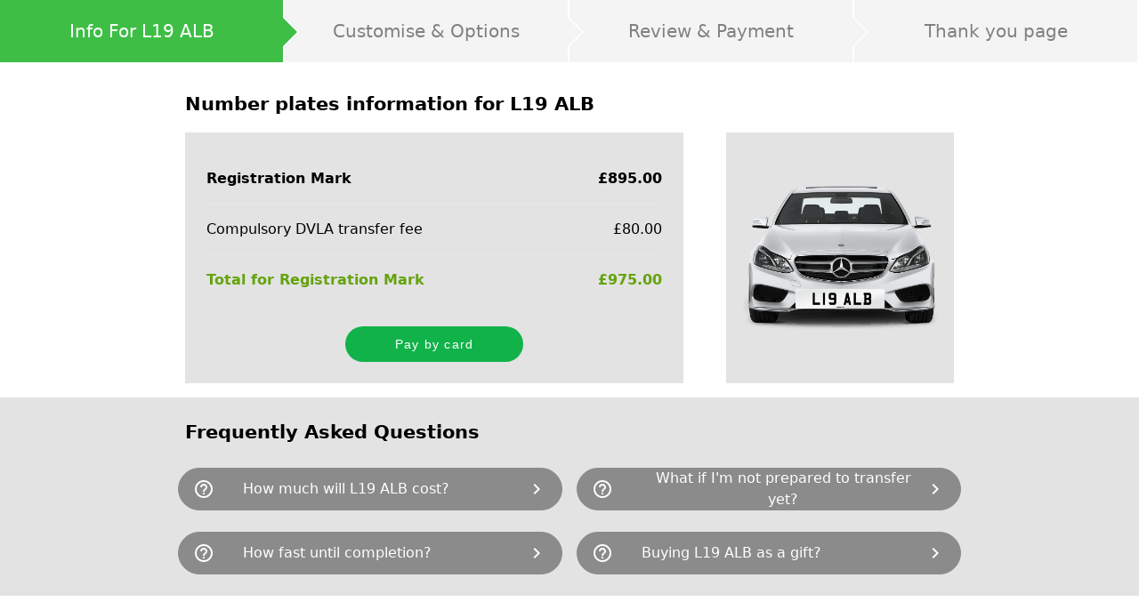

--- FILE ---
content_type: text/html; charset=UTF-8
request_url: https://www.newreg.co.uk/checkout/info/buy/L19+ALB?sel=buy&registration=L19+ALB
body_size: 3372
content:
<!doctype html><html lang="en-gb"><head><meta name="robots" content="noindex"> <title>Private Plates, Number Plates L19 ALB | New Reg </title><meta name="description" content="Private Plates L19 ALB | Number Plates discounted |DVLA Registrations cost less at New Reg." /> <meta charset="utf-8"/><link rel="icon" href="/favicon.ico"/><link rnel="shortcut icon" href="/favicon.ico" type="image/x-icon"/><meta name="viewport" content="width=device-width,initial-scale=1"/><meta name="theme-color" content="#c00"/><meta name="mobile-web-app-capable" content="yes"><meta name="apple-mobile-web-app-status-bar-style" content="black"><meta name="apple-mobile-web-app-title" content="New Reg - Cheapest Number Plates from DVLA Swansea sold at New Reg."><meta name="mobile-web-app-title" content="New Reg - Cheapest Number Plates from DVLA Swansea sold at New Reg. ">  <meta property="og:site_name" content="New Reg Number Plates"/><meta property="og:title" content="Private Number Plates & Vehicle Registrations | New Reg"/><meta property="og:description" content="Buy your private number plate online with New Reg - Search from over 72 million cherished, private plates & DVLA registrations. Customise your order with our advanced number plate builder. Finance available as well as our lowest price guarantee on private reg plates! "/><meta property="og:image" content="https://www.newreg.co.uk/images/nrimageog.gif"/><meta property="og:url" content=""/><meta property="og:type" content="website"/><meta property="fb:app_id" content="657930424392901"/>  <link rel="apple-touch-icon" sizes="76x76" href="https://www.newreg.co.uk/images/ss/icons/7676.png"><link rel="apple-touch-icon" sizes="120x120" href="https://www.newreg.co.uk/images/ss/icons/120120.png"><link rel="apple-touch-icon" sizes="152x152" href="https://www.newreg.co.uk/images/ss/icons/152152.png"><link rel="apple-touch-icon-precomposed" href="https://www.newreg.co.uk/images/ss/icons/7676.png"><meta name="msvalidate.01" content="5447C0655EEA69B08E454B5EB9AA587E"/><link rel="preconnect" href="https://salesiq.zoho.com/"><link rel="preconnect" href="https://rum-collector-2.pingdom.net/"><link rel="preconnect" href="https://stats.g.doubleclick.net/"><link rel="preconnect" href="https://www.googletagmanager.com/"><link rel="preconnect" href="https://www.google.com/"><link rel="preconnect" href="https://www.google.co.uk/"><link rel="preconnect" href="https://www.gstatic.com/"><link rel="preconnect" href="https://www.google-analytics.com/"><script>(function(w,d,s,l,i){w[l]=w[l]||[];w[l].push({'gtm.start':
          new Date().getTime(),event:'gtm.js'});var f=d.getElementsByTagName(s)[0],
        j=d.createElement(s),dl=l!='dataLayer'?'&l='+l:'';j.async=true;j.src=
        'https://www.googletagmanager.com/gtm.js?id='+i+dl;f.parentNode.insertBefore(j,f);
      })(window,document,'script','dataLayer','GTM-PRB47QT');</script> <link rel="canonical" href="https://www.newreg.co.uk/checkout/info/buy/L19+ALB" /> <link rel="manifest" href="/manifest.json"/><script type="application/ld+json">{
		"@context": "http://schema.org",
		"@type": "Organization",
		"name": "newreg.co.uk",
		"logo": "https://www.newreg.co.uk/images/newreg_logo.png",
		"url" : "https://www.newreg.co.uk",
		"sameAs":[
			"https://twitter.com/new_reg",
			"https://www.facebook.com/NewRegNumberPlates",
			"https:///plus.google.com/103135746781118225032",
			"https://www.instagram.com/newreg_ltd/",
			"https://www.youtube.com/channel/UClVsPoZwHof3D7DB_tKC_MQ",
			"https://www.linkedin.com/company/9337694/"
		],
		"email": "mailto:sales@newreg.co.uk",
		"description": "THE UK'S CHEAPEST PRIVATE NUMBER PLATE DEALER",
		"foundingDate": "20-MAR-1993",
		"telephone": "+44-1772566400",
		"vatID": "604546455",
		"address": {
			"@type": "PostalAddress",
			"streetAddress": "New Reg, PO Box 911",
			"addressRegion": "Preston",
			"addressCountry": "UK",
			"postalCode": "PR4 5PS"
		},
		"contactPoint" : [{
			"@type": "ContactPoint",
			"telephone": "+44 1772 566400",
			"contactType": "Sales",
			"availableLanguage": ["English"],
			"hoursAvailable": "Mo,Tu,We,Th,Fr, 08:30-6:00"
		}]
	}</script><script type="application/ld+json">{
		"@context": "https://schema.org",
		"@type": "WebSite",
		"url": "https://www.newreg.co.uk/",
		"potentialAction": {
			"@type": "SearchAction",
			"target": "https://www.newreg.co.uk/search/search_results/{search_term_string}",
			"query-input": "required name=search_term_string"
		}
	}</script><style>@font-face {
        font-family: 'Material Icons';
        font-style: normal;
        font-weight: 400;
        src: local('Material Icons'),local('MaterialIcons-Regular'),url(/assets/fonts/MaterialIcons-Regular.woff2) format('woff2'),url(/assets/fonts/MaterialIcons-Regular.woff) format('woff'),url(/assets/fonts/MaterialIcons-Regular.ttf) format('truetype');
        font-display: swap
    }

    .material-icons {
        font-family: 'Material Icons';
        font-weight: 400;
        font-style: normal;
        font-size: 24px;
        display: inline-block;
        line-height: 1;
        text-transform: none;
        letter-spacing: normal;
        word-wrap: normal;
        white-space: nowrap;
        direction: ltr;
        -webkit-font-smoothing: antialiased;
        text-rendering: optimizeLegibility;
        -moz-osx-font-smoothing: grayscale;
        font-feature-settings: 'liga'
    }

    i.material-icons:before {
      font-display: swap;
      content: attr(data-icon)
    }

    @font-face {
      font-display: swap;
      font-family: registration_plate_ukregular;
      src: url(/assets/fonts/registration_plate_uk-webfont.eot) format('embedded-opentype'), url(/assets/fonts/registration_plate_uk-webfont.woff) format('woff'), url(/assets/fonts/registration_plate_uk-webfont.ttf) format('truetype'), url(/assets/fonts/registration_plate_uk-webfont.svg) format('svg');
      font-weight: 400;
      font-style: normal
    }
    @font-face {
      font-family: 'Material Icons';
      font-style: normal;
      font-weight: 400;
      src: url(https://fonts.gstatic.com/s/materialicons/v129/flUhRq6tzZclQEJ-Vdg-IuiaDsNc.woff2) format('woff2');
    }

    .material-icons {
      font-family: 'Material Icons';
      font-weight: normal;
      font-style: normal;
      font-size: 24px;
      line-height: 1;
      letter-spacing: normal;
      text-transform: none;
      display: inline-block;
      white-space: nowrap;
      word-wrap: normal;
      direction: ltr;
      -webkit-font-feature-settings: 'liga';
      -webkit-font-smoothing: antialiased;
    }</style><script defer="defer" src="/static/js/main.b8958abe.js"></script><link href="/static/css/main.16bddad2.css" rel="stylesheet"></head><body><noscript>You need to enable JavaScript to run this app.</noscript><noscript><iframe src="https://www.googletagmanager.com/ns.html?id=GTM-PRB47QT" height="0" width="0" style="display:none;visibility:hidden"></iframe></noscript><div id="root"></div> <script type="text/javascript">
	window.__PRELOADED_STATE__ = {"checkoutInfo":{"faqs":[{"question":"How much will L19 ALB cost?","answer":"L19 ALB is available for a total cost of \u00a3975.00. This breaks down as follows: \u00a3895.00 plus \u00a380 Government transfer fee and VAT.\nYou can buy this registration number today by calling one of our sales team on 01772 566400 or buy it online <a href='https:\/\/www.newreg.co.uk\/checkout\/customise\/L19 ALB' style=\"text-decoration: underline; color: blue\">here<\/a>."},{"question":"What if I'm not prepared to transfer yet?","answer":"If not, it may be possible to hold L19 ALB on a Retention Certificate indefinitely."},{"question":"How fast until completion?","answer":"Taking ownership can be agreed in a matter of minutes ensuring that you don't miss the chance to secure L19 ALB. The actual transfer should be completed within 10 days but delays can be experienced at busy times*. In addition, New Reg can also supply you with a set of acrylic number plates for the receiving vehicle within just a few days, saving you from having to make a special trip to the garage."},{"question":"Buying L19 ALB as a gift?","answer":"If you are buying L19 ALB as a gift for someone else, New Reg will send your communication in plain envelopes. Experienced New Reg staff will then coordinate the entire transfer to the relevant vehicle if requested to do so.  If you're still unsure, or have another question, please don't hesitate to call us on 01772 566400."}],"financeOptions":[],"financePrice":"0","maximumDeposit":0,"creditInformation":{"apr":0,"loan_cost":"","loan_repayment":"","payment_regular":""},"fetchingDekoOptionStatus":false,"fetchingBasicInfoStatus":false,"submitFinanceStatus":false}};
	</script>
	 </body></html>

--- FILE ---
content_type: text/html; charset=UTF-8
request_url: https://www.newreg.co.uk/api/v2/checkout/info?sel=buy&registration=L19+ALB
body_size: 1030
content:
{"registrationDetails":{"registration":"L19 ALB","price":"895","base_price":"895","display_price":"895.00","price_plus_vat":895,"display_price_plus_vat":"895.00","vat":"0","display_vat":"0.00","price_inc_transfer":"975","display_price_inc_transfer":"975","transfer_fee":"80.00","sourcecode":"123","notes":null,"type":"2","rowpricediscount":"","rowprice":"895","numbers":"19","found":"","telephone_price":"895","linkreg":"L19_ALB","not_available":"","year_select":{"name":"year","type":"select","size":"","java":" id=\"year\"","maxlength":"","repost":"yes","default":"Please Select","validatedefault":"yes","option":"Please Select , Not Known, 27 01.03.27 - 31.08.27 , 76 01.09.26 - 28.02.27 , 26 01.03.26 - 31.08.26 , 75 01.09.25 - 28.02.26 , 25 01.03.25 - 31.08.25 , 74 01.09.24 - 28.02.25 , 24 01.03.24 - 31.08.24 , 73 01.09.23 - 28.02.24 , 23 01.03.23 - 31.08.23 , 72 01.09.22 - 28.02.23 , 22 01.03.22 - 31.08.22 , 71 01.09.21 - 28.02.22 , 21 01.03.21 - 31.08.21 , 70 01.09.20 - 28.02.21 , 20 01.03.20 - 31.08.20 , 69 01.09.19 - 28.02.20 , 19 01.03.19 - 31.08.19 , 68 01.09.18 - 28.02.19 , 18 01.03.18 - 31.08.18 , 67 01.09.17 - 28.02.18 , 17 01.03.17 - 31.08.17 , 66 01.09.16 - 28.02.17 , 16 01.03.16 - 31.08.16 , 65 01.09.15 - 28.02.16 , 15 01.03.15 - 31.08.15 , 64 01.09.14 - 28.02.15 , 14 01.03.14 - 31.08.14 , 63 01.09.13 - 28.02.14 , 13 01.03.13 - 31.08.13 , 62 01.09.12 - 28.02.13 , 12 01.03.12 - 31.08.12 , 61 01.09.11 - 28.02.12 , 11 01.03.11 - 31.08.11 , 60 01.09.10 - 28.02.11 , 10 01.03.10 - 31.08.10 , 59 01.09.09 - 28.02.10 , 09 01.03.09 - 31.08.09 , 58 01.09.08 - 28.02.09 , 08 01.03.08 - 31.08.08 , 57 01.09.07 - 28.02.08 , 07 01.03.07 - 31.08.07 , 56 01.09.06 - 28.02.07 , 06 01.03.06 - 31.08.06 , 55 01.09.05 - 28.02.06 , 05 01.03.05 - 31.08.05 , 54 01.09.04 - 28.02.05 , 04 01.03.04 - 31.08.04 , 53 01.09.03 - 28.02.04 , 03 01.03.03 - 31.08.03 , 52 01.09.02 - 28.02.03 , 02 01.03.02 - 31.08.02 , 51 01.09.01 - 28.02.02 , Y 01.03.01 - 31.08.01 , X  01.09.00 - 28.02.01 , W  01.03.00 - 31.08.00 , V 01.09.99 - 29.02.00 , T 01.03.99 - 31.08.99 , S 01.08.98 - 28.02.99 , R 01.08.97 - 31.07.98 , P 01.08.96 - 31.07.97 , N 01.08.95 - 31.07.96 , M 01.08.94 - 31.07.95 , L 01.08.93 - 31.07.94 , ","label":"What is the year of the receiving vehicle? ","template":"%FIELD%"},"prefix":"L","suffix":"","initials":"ALB","vtype":"2","orig":"","premium":null,"dvlaDiscountPrice":"","display_date1":"1st August 1993","swPrice":"895","swTotal":"975.00"},"buyLink":"https:\/\/www.newreg.co.uk\/secure\/buy\/index?registration=L19+ALB&continueTo=buyform&NRSESSID=&nr_uid=&marketingId1=L19+ALB&marketingId2=","enquireLink":"\/search\/enquiry_form\/index?registration=L19+ALB&continueTo=enquiryform&NRSESSID=&nr_uid=","pricingType":"site_pricing_standard","financePrice":975}

--- FILE ---
content_type: application/x-javascript
request_url: https://www.newreg.co.uk/static/js/main.b8958abe.js
body_size: 306144
content:
/*! For license information please see main.b8958abe.js.LICENSE.txt */
!function(){var e={7228:function(e){e.exports=function(e,t){(null==t||t>e.length)&&(t=e.length);for(var n=0,r=new Array(t);n<t;n++)r[n]=e[n];return r},e.exports.__esModule=!0,e.exports.default=e.exports},2858:function(e){e.exports=function(e){if(Array.isArray(e))return e},e.exports.__esModule=!0,e.exports.default=e.exports},3646:function(e,t,n){var r=n(7228);e.exports=function(e){if(Array.isArray(e))return r(e)},e.exports.__esModule=!0,e.exports.default=e.exports},3269:function(e,t,n){var r=n(379);e.exports=function(e,t){var n="undefined"!==typeof Symbol&&e[Symbol.iterator]||e["@@iterator"];if(!n){if(Array.isArray(e)||(n=r(e))||t&&e&&"number"===typeof e.length){n&&(e=n);var i=0,a=function(){};return{s:a,n:function(){return i>=e.length?{done:!0}:{done:!1,value:e[i++]}},e:function(e){throw e},f:a}}throw new TypeError("Invalid attempt to iterate non-iterable instance.\nIn order to be iterable, non-array objects must have a [Symbol.iterator]() method.")}var o,s=!0,u=!1;return{s:function(){n=n.call(e)},n:function(){var e=n.next();return s=e.done,e},e:function(e){u=!0,o=e},f:function(){try{s||null==n.return||n.return()}finally{if(u)throw o}}}},e.exports.__esModule=!0,e.exports.default=e.exports},9713:function(e){e.exports=function(e,t,n){return t in e?Object.defineProperty(e,t,{value:n,enumerable:!0,configurable:!0,writable:!0}):e[t]=n,e},e.exports.__esModule=!0,e.exports.default=e.exports},6860:function(e){e.exports=function(e){if("undefined"!==typeof Symbol&&null!=e[Symbol.iterator]||null!=e["@@iterator"])return Array.from(e)},e.exports.__esModule=!0,e.exports.default=e.exports},3884:function(e){e.exports=function(e,t){var n=null==e?null:"undefined"!==typeof Symbol&&e[Symbol.iterator]||e["@@iterator"];if(null!=n){var r,i,a=[],o=!0,s=!1;try{for(n=n.call(e);!(o=(r=n.next()).done)&&(a.push(r.value),!t||a.length!==t);o=!0);}catch(u){s=!0,i=u}finally{try{o||null==n.return||n.return()}finally{if(s)throw i}}return a}},e.exports.__esModule=!0,e.exports.default=e.exports},521:function(e){e.exports=function(){throw new TypeError("Invalid attempt to destructure non-iterable instance.\nIn order to be iterable, non-array objects must have a [Symbol.iterator]() method.")},e.exports.__esModule=!0,e.exports.default=e.exports},8206:function(e){e.exports=function(){throw new TypeError("Invalid attempt to spread non-iterable instance.\nIn order to be iterable, non-array objects must have a [Symbol.iterator]() method.")},e.exports.__esModule=!0,e.exports.default=e.exports},3038:function(e,t,n){var r=n(2858),i=n(3884),a=n(379),o=n(521);e.exports=function(e,t){return r(e)||i(e,t)||a(e,t)||o()},e.exports.__esModule=!0,e.exports.default=e.exports},319:function(e,t,n){var r=n(3646),i=n(6860),a=n(379),o=n(8206);e.exports=function(e){return r(e)||i(e)||a(e)||o()},e.exports.__esModule=!0,e.exports.default=e.exports},379:function(e,t,n){var r=n(7228);e.exports=function(e,t){if(e){if("string"===typeof e)return r(e,t);var n=Object.prototype.toString.call(e).slice(8,-1);return"Object"===n&&e.constructor&&(n=e.constructor.name),"Map"===n||"Set"===n?Array.from(e):"Arguments"===n||/^(?:Ui|I)nt(?:8|16|32)(?:Clamped)?Array$/.test(n)?r(e,t):void 0}},e.exports.__esModule=!0,e.exports.default=e.exports},7757:function(e,t,n){e.exports=n(9727)},4740:function(e,t,n){"use strict";n.d(t,{CG:function(){return a},TL:function(){return i}});var r=n(9434),i=function(){return(0,r.I0)()},a=r.v9},5308:function(e,t,n){"use strict";n.d(t,{D:function(){return d},x:function(){return f}});var r=n(8683),i=n(885),a=n(2791),o=n(7529),s=(n(2654),"Buttons_buttonRound__NfW6H"),u="Buttons_buttonSquare__iVC7V",l=n(184),c={primary:{backgroundColor:"#3b82f6",borderColor:"#2e6da4"},success:{backgroundColor:"#12b24a",borderColor:"#12b24a"},info:{backgroundColor:"#5bc0de",borderColor:"#46b8da"},warning:{backgroundColor:"#f0ad4e",borderColor:"#eea236"},danger:{backgroundColor:"#d9534f",borderColor:"#d43f3a"}},d=function(e){var t=e.text,n=e.style,u=e.onClick,d=e.type,f=e.disabled,p=e.className,h=void 0===p?"":p,m=e.buttonType,v=void 0===m?"button":m,g=(0,a.useState)({backgroundColor:"#337ab7",borderColor:"#2e6da4"}),y=(0,i.Z)(g,2),b=y[0],_=y[1];return(0,a.useEffect)((function(){d&&_(c[d]?c[d]:{backgroundColor:d,borderColor:d})}),[]),(0,l.jsx)(o.z,{label:t,theme:"secondary",raised:!0,className:"".concat(s," ").concat(h),style:(0,r.Z)((0,r.Z)({},b),n),onClick:u,disabled:!!f,type:v})},f=function(e){var t=e.text,n=e.style,s=e.onClick,d=e.type,f=e.disabled,p=e.className,h=void 0===p?"":p,m=e.buttonType,v=void 0===m?"button":m,g=(0,a.useState)({backgroundColor:"#337ab7",borderColor:"#2e6da4"}),y=(0,i.Z)(g,2),b=y[0],_=y[1];return(0,a.useEffect)((function(){d&&_(c[d]?c[d]:{backgroundColor:d,borderColor:d})}),[]),(0,l.jsx)(o.z,{label:t,theme:"secondary",raised:!0,className:"".concat(u," ").concat(h),style:(0,r.Z)((0,r.Z)({},b),n),onClick:s,disabled:!!f,type:v})}},6668:function(e,t,n){"use strict";n.d(t,{AE:function(){return s},Av:function(){return a},E9:function(){return o}});var r=(0,n(4871).oM)({name:"loadingProgress",initialState:{status:0},reducers:{startLoading:function(e){e.status=1},endLoading:function(e){e.status=0}}}),i=r.actions,a=i.startLoading,o=i.endLoading,s=function(e){var t;return null===(t=e.loadingProgress)||void 0===t?void 0:t.status};t.ZP=r.reducer},1831:function(e,t,n){"use strict";n.d(t,{Gu:function(){return s},c0:function(){return a},yK:function(){return o},zd:function(){return u}});var r=(0,n(4871).oM)({name:"notificationBar",initialState:{text:"",status:0},reducers:{showNotification:function(e,t){e.status=1,e.text=t.payload},hideNotification:function(e){e.status=0,e.text=""}}}),i=r.actions,a=i.showNotification,o=i.hideNotification,s=function(e){return e.notification.status},u=function(e){return e.notification.text};t.ZP=r.reducer},9090:function(e,t,n){"use strict";n.d(t,{r:function(){return I}});var r=n(885);var i=function(){return i=Object.assign||function(e){for(var t,n=1,r=arguments.length;n<r;n++)for(var i in t=arguments[n])Object.prototype.hasOwnProperty.call(t,i)&&(e[i]=t[i]);return e},i.apply(this,arguments)};function a(e,t){var n={};for(var r in e)Object.prototype.hasOwnProperty.call(e,r)&&t.indexOf(r)<0&&(n[r]=e[r]);if(null!=e&&"function"===typeof Object.getOwnPropertySymbols){var i=0;for(r=Object.getOwnPropertySymbols(e);i<r.length;i++)t.indexOf(r[i])<0&&Object.prototype.propertyIsEnumerable.call(e,r[i])&&(n[r[i]]=e[r[i]])}return n}var o=n(2791),s=function(e,t){return s=Object.setPrototypeOf||{__proto__:[]}instanceof Array&&function(e,t){e.__proto__=t}||function(e,t){for(var n in t)t.hasOwnProperty(n)&&(e[n]=t[n])},s(e,t)};var u=function(){return u=Object.assign||function(e){for(var t,n=1,r=arguments.length;n<r;n++)for(var i in t=arguments[n])Object.prototype.hasOwnProperty.call(t,i)&&(e[i]=t[i]);return e},u.apply(this,arguments)};var l=n(9178),c={CLOSING:"mdc-dialog--closing",OPEN:"mdc-dialog--open",OPENING:"mdc-dialog--opening",SCROLLABLE:"mdc-dialog--scrollable",SCROLL_LOCK:"mdc-dialog-scroll-lock",STACKED:"mdc-dialog--stacked"},d={ACTION_ATTRIBUTE:"data-mdc-dialog-action",BUTTON_DEFAULT_ATTRIBUTE:"data-mdc-dialog-button-default",BUTTON_SELECTOR:".mdc-dialog__button",CLOSED_EVENT:"MDCDialog:closed",CLOSE_ACTION:"close",CLOSING_EVENT:"MDCDialog:closing",CONTAINER_SELECTOR:".mdc-dialog__container",CONTENT_SELECTOR:".mdc-dialog__content",DESTROY_ACTION:"destroy",INITIAL_FOCUS_ATTRIBUTE:"data-mdc-dialog-initial-focus",OPENED_EVENT:"MDCDialog:opened",OPENING_EVENT:"MDCDialog:opening",SCRIM_SELECTOR:".mdc-dialog__scrim",SUPPRESS_DEFAULT_PRESS_SELECTOR:["textarea",".mdc-menu .mdc-list-item"].join(", "),SURFACE_SELECTOR:".mdc-dialog__surface"},f={DIALOG_ANIMATION_CLOSE_TIME_MS:75,DIALOG_ANIMATION_OPEN_TIME_MS:150},p=function(e){function t(n){var r=e.call(this,u({},t.defaultAdapter,n))||this;return r.isOpen_=!1,r.animationFrame_=0,r.animationTimer_=0,r.layoutFrame_=0,r.escapeKeyAction_=d.CLOSE_ACTION,r.scrimClickAction_=d.CLOSE_ACTION,r.autoStackButtons_=!0,r.areButtonsStacked_=!1,r}return function(e,t){function n(){this.constructor=e}s(e,t),e.prototype=null===t?Object.create(t):(n.prototype=t.prototype,new n)}(t,e),Object.defineProperty(t,"cssClasses",{get:function(){return c},enumerable:!0,configurable:!0}),Object.defineProperty(t,"strings",{get:function(){return d},enumerable:!0,configurable:!0}),Object.defineProperty(t,"numbers",{get:function(){return f},enumerable:!0,configurable:!0}),Object.defineProperty(t,"defaultAdapter",{get:function(){return{addBodyClass:function(){},addClass:function(){},areButtonsStacked:function(){return!1},clickDefaultButton:function(){},eventTargetMatches:function(){return!1},getActionFromEvent:function(){return""},getInitialFocusEl:function(){return null},hasClass:function(){return!1},isContentScrollable:function(){return!1},notifyClosed:function(){},notifyClosing:function(){},notifyOpened:function(){},notifyOpening:function(){},releaseFocus:function(){},removeBodyClass:function(){},removeClass:function(){},reverseButtons:function(){},trapFocus:function(){}}},enumerable:!0,configurable:!0}),t.prototype.init=function(){this.adapter_.hasClass(c.STACKED)&&this.setAutoStackButtons(!1)},t.prototype.destroy=function(){this.isOpen_&&this.close(d.DESTROY_ACTION),this.animationTimer_&&(clearTimeout(this.animationTimer_),this.handleAnimationTimerEnd_()),this.layoutFrame_&&(cancelAnimationFrame(this.layoutFrame_),this.layoutFrame_=0)},t.prototype.open=function(){var e=this;this.isOpen_=!0,this.adapter_.notifyOpening(),this.adapter_.addClass(c.OPENING),this.runNextAnimationFrame_((function(){e.adapter_.addClass(c.OPEN),e.adapter_.addBodyClass(c.SCROLL_LOCK),e.layout(),e.animationTimer_=setTimeout((function(){e.handleAnimationTimerEnd_(),e.adapter_.trapFocus(e.adapter_.getInitialFocusEl()),e.adapter_.notifyOpened()}),f.DIALOG_ANIMATION_OPEN_TIME_MS)}))},t.prototype.close=function(e){var t=this;void 0===e&&(e=""),this.isOpen_&&(this.isOpen_=!1,this.adapter_.notifyClosing(e),this.adapter_.addClass(c.CLOSING),this.adapter_.removeClass(c.OPEN),this.adapter_.removeBodyClass(c.SCROLL_LOCK),cancelAnimationFrame(this.animationFrame_),this.animationFrame_=0,clearTimeout(this.animationTimer_),this.animationTimer_=setTimeout((function(){t.adapter_.releaseFocus(),t.handleAnimationTimerEnd_(),t.adapter_.notifyClosed(e)}),f.DIALOG_ANIMATION_CLOSE_TIME_MS))},t.prototype.isOpen=function(){return this.isOpen_},t.prototype.getEscapeKeyAction=function(){return this.escapeKeyAction_},t.prototype.setEscapeKeyAction=function(e){this.escapeKeyAction_=e},t.prototype.getScrimClickAction=function(){return this.scrimClickAction_},t.prototype.setScrimClickAction=function(e){this.scrimClickAction_=e},t.prototype.getAutoStackButtons=function(){return this.autoStackButtons_},t.prototype.setAutoStackButtons=function(e){this.autoStackButtons_=e},t.prototype.layout=function(){var e=this;this.layoutFrame_&&cancelAnimationFrame(this.layoutFrame_),this.layoutFrame_=requestAnimationFrame((function(){e.layoutInternal_(),e.layoutFrame_=0}))},t.prototype.handleClick=function(e){if(this.adapter_.eventTargetMatches(e.target,d.SCRIM_SELECTOR)&&""!==this.scrimClickAction_)this.close(this.scrimClickAction_);else{var t=this.adapter_.getActionFromEvent(e);t&&this.close(t)}},t.prototype.handleKeydown=function(e){var t="Enter"===e.key||13===e.keyCode;if(t&&!this.adapter_.getActionFromEvent(e)){var n=!this.adapter_.eventTargetMatches(e.target,d.SUPPRESS_DEFAULT_PRESS_SELECTOR);t&&n&&this.adapter_.clickDefaultButton()}},t.prototype.handleDocumentKeydown=function(e){("Escape"===e.key||27===e.keyCode)&&""!==this.escapeKeyAction_&&this.close(this.escapeKeyAction_)},t.prototype.layoutInternal_=function(){this.autoStackButtons_&&this.detectStackedButtons_(),this.detectScrollableContent_()},t.prototype.handleAnimationTimerEnd_=function(){this.animationTimer_=0,this.adapter_.removeClass(c.OPENING),this.adapter_.removeClass(c.CLOSING)},t.prototype.runNextAnimationFrame_=function(e){var t=this;cancelAnimationFrame(this.animationFrame_),this.animationFrame_=requestAnimationFrame((function(){t.animationFrame_=0,clearTimeout(t.animationTimer_),t.animationTimer_=setTimeout(e,0)}))},t.prototype.detectStackedButtons_=function(){this.adapter_.removeClass(c.STACKED);var e=this.adapter_.areButtonsStacked();e&&this.adapter_.addClass(c.STACKED),e!==this.areButtonsStacked_&&(this.adapter_.reverseButtons(),this.areButtonsStacked_=e)},t.prototype.detectScrollableContent_=function(){this.adapter_.removeClass(c.SCROLLABLE),this.adapter_.isContentScrollable()&&this.adapter_.addClass(c.SCROLLABLE)},t}(l.K),h=n(6046),m=n(647),v=n(7529),g=n(9329),y=n(2296),b=n(5481),_=n(6099).focusTrap.FocusTrap,x=function(e){var t=(0,o.useRef)(),n=(0,o.useRef)(null),r=(0,o.useRef)(null),s=(0,o.useRef)(null),u=(0,g.j)({props:e,elements:{rootEl:!0},foundation:function(e){var i=e.rootEl,a=e.emit;e.getProps;return new p({addClass:function(e){return i.addClass(e)},removeClass:function(e){return i.removeClass(e)},hasClass:function(e){return i.hasClass(e)},addBodyClass:function(e){return document.body&&document.body.classList.add(e)},removeBodyClass:function(e){return document.body&&document.body.classList.remove(e)},eventTargetMatches:function(e,t){return(0,y.w)(e,t)},trapFocus:function(){var e;try{null===(e=t.current)||void 0===e||e.trapFocus()}catch(n){}},releaseFocus:function(){var e;return null===(e=t.current)||void 0===e?void 0:e.releaseFocus()},isContentScrollable:function(){return!!s.current&&(e=s.current).scrollHeight>e.offsetHeight;var e},areButtonsStacked:function(){return function(e){var t=new Set;return[].forEach.call(e,(function(e){return t.add(e.offsetTop)})),t.size>1}(r.current)},getActionFromEvent:function(e){var t=(0,y.o)(e.target,"["+p.strings.ACTION_ATTRIBUTE+"]");return(null===t||void 0===t?void 0:t.getAttribute(p.strings.ACTION_ATTRIBUTE))||null},clickDefaultButton:function(){var e;null===(e=n.current)||void 0===e||e.click()},reverseButtons:function(){var e,t;null===(e=r.current)||void 0===e||e.reverse(),null===(t=r.current)||void 0===t||t.forEach((function(e){return e.parentElement&&e.parentElement.appendChild(e)}))},notifyOpening:function(){return a("onOpen",{})},notifyOpened:function(){a("onOpened",{}),(0,b.x)()},notifyClosing:function(e){return a("onClose",e?{action:e}:{})},notifyClosed:function(e){return a("onClosed",e?{action:e}:{})},getInitialFocusEl:function(){return document.querySelector("["+p.strings.INITIAL_FOCUS_ATTRIBUTE+"]")}})}}),l=u.foundation,c=a(u,["foundation"]),d=c.rootEl,f=(0,o.useMemo)((function(){var t=l.handleDocumentKeydown.bind(l);return function(n){if(27!==n.which||!e.preventOutsideDismiss)return t(n)}}),[l,e.preventOutsideDismiss]);(0,o.useEffect)((function(){var e;n.current=d.ref&&d.ref.querySelector("["+p.strings.BUTTON_DEFAULT_ATTRIBUTE+"]")||null,r.current=d.ref&&[].slice.call(d.ref.querySelectorAll(p.strings.BUTTON_SELECTOR)),s.current=(null===(e=d.ref)||void 0===e?void 0:e.querySelector(p.strings.CONTENT_SELECTOR))||null}),[d.ref]),(0,o.useEffect)((function(){var e,r,i=d.ref&&d.ref.querySelector(p.strings.SURFACE_SELECTOR);i&&(t.current=(e=i,r={initialFocusEl:n.current||void 0},new _(e,r)))}),[d.ref]),(0,o.useEffect)((function(){e.open?l.isOpen()||(document.addEventListener("keydown",f),l.open()):l.isOpen()&&(document.removeEventListener("keydown",f),l.close())}),[e.open,l,f]);return d.setProp("onClick",(function(t){var n;return null===(n=e.onClick)||void 0===n||n.call(e,t),l.handleClick(t)}),!0),d.setProp("onKeyDown",(function(t){var n;return null===(n=e.onKeyDown)||void 0===n||n.call(e,t),l.handleKeydown(t)}),!0),i({foundation:l},c)},E=(0,h.LM)((function(e,t){var n=x(e).rootEl,r=(0,h.oC)(e,["mdc-dialog"]),s=e.children,u=(e.open,e.onOpen,e.onOpened,e.onClose,e.onClosed,e.preventOutsideDismiss),l=(e.foundationRef,e.renderToPortal),c=e["aria-labelledby"],d=e["aria-describedby"],f=a(e,["children","open","onOpen","onOpened","onClose","onClosed","preventOutsideDismiss","foundationRef","renderToPortal","aria-labelledby","aria-describedby"]);return o.createElement(m.s,{renderTo:l},o.createElement(h.Vp,i({},f,{element:n,className:r,ref:t}),o.createElement("div",{className:"mdc-dialog__container"},o.createElement("div",{className:"mdc-dialog__surface",role:"alertdialog","aria-modal":!0,"aria-labelledby":c,"aria-describedby":d},s)),o.createElement(w,{disableInteraction:u})))})),w=((0,h.LM)((function(e,t){var n=e.title,r=e.header,s=e.body,u=e.footer,l=e.acceptLabel,c=void 0===l?"Accept":l,d=e.cancelLabel,f=void 0===d?"Cancel":d,p=e.children,h=e.open,m=a(e,["title","header","body","footer","acceptLabel","cancelLabel","children","open"]);return o.createElement(E,i({open:h},m,{ref:t}),(!!n||!!r)&&o.createElement(A,null,!!n&&n,!!r&&r),(!!s||p)&&o.createElement(C,null,s,p),(!!f||!!c||!!u)&&o.createElement(S,null,!!u&&u,!!f&&o.createElement(k,{action:"close"},f),!!c&&o.createElement(k,{action:"accept",isDefaultAction:!0},c)))})),o.memo((function(e){var t=e.disableInteraction?{pointerEvents:"none"}:{};return o.createElement("div",{className:"mdc-dialog__scrim",style:t})}))),A=(0,h.LM)((function(e,t){var n=(0,h.oC)(e,["mdc-dialog__title"]);return o.createElement(h.Vp,i({tag:"h2"},e,{ref:t,className:n}))})),C=(0,h.LM)((function(e,t){var n=(0,h.oC)(e,["mdc-dialog__content"]);return o.createElement(h.Vp,i({},e,{ref:t,className:n}))})),S=(0,h.LM)((function(e,t){var n=(0,h.oC)(e,["mdc-dialog__actions"]);return o.createElement(h.Vp,i({},e,{ref:t,className:n}))})),k=(0,h.LM)((function(e,t){var n,r=(0,h.oC)(e,["mdc-dialog__button"]),s=e.action,u=void 0===s?"":s,l=e.isDefaultAction,c=a(e,["action","isDefaultAction"]),d=l?((n={})[p.strings.BUTTON_DEFAULT_ATTRIBUTE]=!0,n):{};return o.createElement(v.z,i({},c,d,{ref:t,className:r,"data-mdc-dialog-action":u}))})),O=(n(2125),"SimpleDialog_dialog__G544c"),T=n(184),I=(0,o.forwardRef)((function(e,t){var n=(0,o.useState)(!1),i=(0,r.Z)(n,2),a=i[0],s=i[1];return(0,o.useImperativeHandle)(t,(function(){return{openDialog:function(){s(!0)},closeDialog:function(){s(!1)}}})),(0,T.jsxs)(E,{open:a,onClose:function(){s(!1)},className:O,children:[(0,T.jsx)("span",{className:"flex justify-center align-center pb-1 text-lg text-white absolute w-6 h-6 -top-3 -right-3 rounded-full bg-red-600",onClick:function(){s(!1)},children:"x"}),(0,T.jsx)("div",{className:"h-full overflow-y-auto",children:e.children})]})}))},9161:function(e,t,n){"use strict";n.d(t,{a:function(){return Ue}});var r=n(8683);function i(e,t){if(null==e)return{};var n,r,i=function(e,t){if(null==e)return{};var n,r,i={},a=Object.keys(e);for(r=0;r<a.length;r++)n=a[r],t.indexOf(n)>=0||(i[n]=e[n]);return i}(e,t);if(Object.getOwnPropertySymbols){var a=Object.getOwnPropertySymbols(e);for(r=0;r<a.length;r++)n=a[r],t.indexOf(n)>=0||Object.prototype.propertyIsEnumerable.call(e,n)&&(i[n]=e[n])}return i}var a=n(2791),o="TextField_errorMsg__cNgOM",s="TextField_TextFieldComponent__SYYgS",u=n(9388),l=n(1694),c=n.n(l),d=function(e){return(Array.isArray(e)?e:[e]).filter((function(e){return!!e})).map((function(e){return"mdc-theme--"+e.replace(/([A-Z])/g,(function(e){return"-"+e.toLowerCase()}))}))},f=a.forwardRef((function(e,t){var n=e.tag,r=void 0===n?"div":n,i=(e.theme,e.element),o=(0,u._T)(e,["tag","theme","element"]),s=i?i.props(o):o,l=i?h(t,i.setRef):t;return a.createElement(r,(0,u.pi)({},s,{ref:l}))})),p=function(e,t){return c().apply(void 0,(0,u.ev)((0,u.ev)([e.className],(0,u.CR)(e.theme?d(e.theme):[])),(0,u.CR)("function"===typeof t?t(e):t)))},h=function(){for(var e=[],t=0;t<arguments.length;t++)e[t]=arguments[t];return function(t){var n,r;try{for(var i=(0,u.XA)(e),a=i.next();!a.done;a=i.next()){var o=a.value;"function"===typeof o?o(t):o&&"current"in o&&(o.current=t)}}catch(s){n={error:s}}finally{try{a&&!a.done&&(r=i.return)&&r.call(i)}finally{if(n)throw n.error}}}},m=function(e,t){"function"===typeof e?e(t):e&&"current"in e&&(e.current=t)};function v(e){var t=a.forwardRef(e),n=function(e,t){return a.createElement(a.Fragment,null)};return n.displayName=e.constructor.name||"RMWCComponent",t.displayName=n.displayName,t}var g=function(e,t){var n=t.id?t.id:t.label?e+"-"+t.label:function(e){return e+"-"+(Math.random()+Math.random()+1).toString(36).substring(2)}(e);return(0,u.CR)((0,a.useState)(n),1)[0]},y={ripple:!0,tooltip:{align:"top",showArrow:!1,activateOn:["hover","focus"],enterDelay:0,leaveDelay:0},typography:{},icon:{icon:"",basename:"material-icons",prefix:"",strategy:"auto",render:void 0}},b=a.createContext(y),_=function(){return a.useContext(b)},x=function(e,t,n){return"auto"===(t=t||n||"auto")?function(e){return"string"===typeof e&&e.includes("/")?"url":a.isValidElement(e)?"component":"ligature"}(e):t},E={ligature:function(e){var t=e.content,n=(0,u._T)(e,["content"]);return a.createElement(w,(0,u.pi)({},n),t)},className:function(e){e.content;var t=(0,u._T)(e,["content"]);return a.createElement(w,(0,u.pi)({},t))},url:function(e){var t=e.content,n=(0,u._T)(e,["content"]);return a.createElement(w,(0,u.pi)({},n,{style:(0,u.pi)((0,u.pi)({},n.style),{backgroundImage:"url("+t+")"})}))},component:function(e){var t=e.content,n=(0,u._T)(e,["content"]);if("svg"===t.type){var r=t.props,i=r.children,o=(0,u._T)(r,["children"]);return a.createElement(w,(0,u.pi)({},o,n,{tag:"svg"}),i)}return a.createElement(w,(0,u.pi)({},n),t)},auto:void 0},w=a.forwardRef((function(e,t){return a.createElement(f,(0,u.pi)({tag:"i"},e,{ref:t}))})),A=v((function(e,t){var n,r=e.icon,i=(0,u._T)(e,["icon"]),o=_(),s=(0,u.pi)({},function(e){return a.isValidElement(e)||e&&"object"!==typeof e?{icon:e}:e}(r)),l=s.icon,d=s.strategy,f=s.prefix,p=s.basename,h=s.render,m=s.size,v=(0,u._T)(s,["icon","strategy","prefix","basename","render","size"]),g=o.icon||{},y=g.basename,b=void 0===y?null:y,w=g.prefix,A=void 0===w?null:w,C=g.strategy,S=void 0===C?null:C,k=g.render,O=void 0===k?null:k,T=l,I=x(T,d||null,S||null),N=void 0===p?b:p,j="className"===I&&"string"===typeof l?""+String(f||A)+l:null,F=!!I&&E[I]||null;if("custom"===I&&(F=h||O),!F)return console.error("Icon: rendering not implemented for "+String(I)+"."),null;var R=F((0,u.pi)((0,u.pi)((0,u.pi)({},i),v),{ref:t,content:T,className:c()("rmwc-icon","rmwc-icon--"+I,N,i.className,v.className,j,(n={},n["rmwc-icon--size-"+(m||"")]=!!m,n))}));if(!a.isValidElement(R))return null;var P=function(e){var t,n,r,i=Array.isArray(e)?e[0]:e;return(null===(t=null===i||void 0===i?void 0:i.type)||void 0===t?void 0:t.displayName)||(null===(n=null===i||void 0===i?void 0:i.constructor)||void 0===n?void 0:n.displayName)||(null===i||void 0===i?void 0:i.displayName)||(null===i||void 0===i?void 0:i.name)||(null===(r=null===i||void 0===i?void 0:i.constructor)||void 0===r?void 0:r.name)||"Unknown"}(R.props.children);return P.includes("Avatar")||P.includes("Icon")?a.cloneElement(R.props.children,(0,u.pi)((0,u.pi)((0,u.pi)({},R.props.children.props),R.props),{ref:t,children:R.props.children.props.children,className:c()(R.props.className,R.props.children.props.className)})):R}));A.displayName="Icon";var C={blur:"onBlur",cancel:"onCancel",click:"onClick",close:"onClose",contextmenu:"onContextMenu",copy:"onCopy",cut:"onCut",auxclick:"onAuxClick",doubleclick:"onDoubleClick",dragend:"onDragEnd",dragstart:"onDragStart",drop:"onDrop",focus:"onFocus",input:"onInput",invalid:"onInvalid",keydown:"onKeyDown",keypress:"onKeyPress",keyup:"onKeyUp",mousedown:"onMouseDown",mouseup:"onMouseUp",paste:"onPaste",pause:"onPause",play:"onPlay",pointercancel:"onPointerCancel",pointerdown:"onPointerDown",pointerup:"onPointerUp",ratechange:"onRateChange",reset:"onReset",seeked:"onSeeked",submit:"onSubmit",touchcancel:"onTouchCancel",touchend:"onTouchEnd",touchstart:"onTouchStart",volumechange:"onVolumeChange",abort:"onAbort",animationend:"onAnimationEnd",animationiteration:"onAnimationIteration",animationstart:"onAnimationStart",canplay:"onCanPlay",canplaythrough:"onCanPlayThrough",drag:"onDrag",dragenter:"onDragEnter",dragexit:"onDragExit",dragleave:"onDragLeave",dragover:"onDragOver",durationchange:"onDurationChange",emptied:"onEmptied",encrypted:"onEncrypted",ended:"onEnded",error:"onError",gotpointercapture:"onGotPointerCapture",load:"onLoad",loadeddata:"onLoadedData",loadedmetadata:"onLoadedMetadata",loadstart:"onLoadStart",lostpointercapture:"onLostPointerCapture",mousemove:"onMouseMove",mouseout:"onMouseOut",mouseover:"onMouseOver",playing:"onPlaying",pointermove:"onPointerMove",pointerout:"onPointerOut",pointerover:"onPointerOver",progress:"onProgress",scroll:"onScroll",seeking:"onSeeking",stalled:"onStalled",suspend:"onSuspend",timeupdate:"onTimeUpdate",toggle:"onToggle",touchmove:"onTouchMove",transitionend:"onTransitionEnd",waiting:"onWaiting",wheel:"onWheel",mouseenter:"onMouseEnter",mouseleave:"onMouseLeave",pointerenter:"onPointerEnter",pointerleave:"onPointerLeave",change:"onChange",select:"onSelect",beforeinput:"onBeforeInput",compositionend:"onCompositionEnd",compositionstart:"onCompositionStart",compositionupdate:"onCompositionUpdate"},S=function(e){return C[e]||e},k=function(){function e(e){this._classes=new Set,this._events={},this._style={},this._props={},this._ref=null,this._onChange=null,this._onChange=e,this.onChange=this.onChange.bind(this),this.addClass=this.addClass.bind(this),this.removeClass=this.removeClass.bind(this),this.hasClass=this.hasClass.bind(this),this.setProp=this.setProp.bind(this),this.getProp=this.getProp.bind(this),this.removeProp=this.removeProp.bind(this),this.setStyle=this.setStyle.bind(this),this.addEventListener=this.addEventListener.bind(this),this.removeEventListener=this.removeEventListener.bind(this),this.setRef=this.setRef.bind(this)}return e.prototype.onChange=function(){this._onChange&&this._onChange()},e.prototype.destroy=function(){var e=this;this._onChange=null,this._events={},this._style={},this._props={},this._classes=new Set,setTimeout((function(){e._ref=null}))},e.prototype.addClass=function(e){this._classes.has(e)||(this._classes.add(e),this.onChange())},e.prototype.removeClass=function(e){this._classes.has(e)&&(this._classes.delete(e),this.onChange())},e.prototype.hasClass=function(e){return this._classes.has(e)},e.prototype.setProp=function(e,t,n){void 0===n&&(n=!1),this._props[e]!==t&&(this._props[e]=t,!n&&this.onChange())},e.prototype.getProp=function(e){return this._props[e]},e.prototype.removeProp=function(e){void 0!==this._props[e]&&(delete this._props[e],this.onChange())},e.prototype.props=function(e){var t=this,n=e.className,r=void 0===n?"":n,i=e.style,a=void 0===i?{}:i,o=Object.entries(e).reduce((function(e,n){var r=(0,u.CR)(n,2),i=r[0],a=r[1],o=t._events[i];if("function"===typeof a&&"function"===typeof o){e[i]=function(e){return o(e),a(e)}}return e}),(0,u.pi)({},this._events)),s=c()(r,(0,u.ev)([],(0,u.CR)(this._classes))),l=(0,u.pi)((0,u.pi)({},this._style),a);return(0,u.pi)((0,u.pi)((0,u.pi)((0,u.pi)({},e),this._props),o),{style:l,className:s})},e.prototype.setStyle=function(e,t){e=e.startsWith("--")?e:e.replace(/(-[a-z])/g,(function(e){return e.toUpperCase().replace("-","")})),this._style[e]!==t&&(this._style[e]=t,this.onChange())},e.prototype.addEventListener=function(e,t){var n=S(e);this._events[n]!==t&&(this._events[n]=t,this.onChange())},e.prototype.removeEventListener=function(e,t){var n=S(e);this._events[n]&&(delete this._events[n],this.onChange())},e.prototype.setRef=function(e){e&&(this._ref=e)},Object.defineProperty(e.prototype,"ref",{get:function(){return this._ref},enumerable:!1,configurable:!0}),e}(),O=function(e){return function(t,n,r){var i;void 0===r&&(r=!1),i=new CustomEvent(t,{detail:n,bubbles:r}),Object.defineProperty(i,"target",{value:n,writable:!1}),Object.defineProperty(i,"currentTarget",{value:n,writable:!1});var a=t;return e[a]&&e[a](i),i}},T=function(e){var t=e.foundation,n=e.props,r=e.elements,i=e.api,o=(0,u.CR)((0,a.useState)(0),2)[1],s=(0,a.useRef)(n);s.current=n;var l=(0,a.useMemo)((function(){return Object.keys(r).reduce((function(e,t){return e[t]=new k((function(){o((function(e){return e+1}))})),e}),{})}),[]),c=(0,a.useMemo)((function(){var e=t((0,u.pi)((0,u.pi)({},l),{getProps:function(){return s.current},emit:function(){for(var e=[],t=0;t<arguments.length;t++)e[t]=arguments[t];return O(s.current).apply(void 0,(0,u.ev)([],(0,u.CR)(e)))}}));return i&&m(s.current.apiRef,i((0,u.pi)({foundation:e},l))),e}),[]);return(0,a.useEffect)((function(){var e=c;return e.init(),i&&m(s.current.apiRef,i((0,u.pi)({foundation:e},l))),m(s.current.foundationRef,e),function(){e.destroy(),m(s.current.apiRef,null),m(s.current.foundationRef,null),Object.values(l).map((function(e){return e.destroy()})),s.current={}}}),[c,l]),(0,u.pi)({foundation:c},l)},I=function(e,t){return I=Object.setPrototypeOf||{__proto__:[]}instanceof Array&&function(e,t){e.__proto__=t}||function(e,t){for(var n in t)t.hasOwnProperty(n)&&(e[n]=t[n])},I(e,t)};var N=function(){return N=Object.assign||function(e){for(var t,n=1,r=arguments.length;n<r;n++)for(var i in t=arguments[n])Object.prototype.hasOwnProperty.call(t,i)&&(e[i]=t[i]);return e},N.apply(this,arguments)};var j=function(){function e(e){void 0===e&&(e={}),this.adapter=e}return Object.defineProperty(e,"cssClasses",{get:function(){return{}},enumerable:!0,configurable:!0}),Object.defineProperty(e,"strings",{get:function(){return{}},enumerable:!0,configurable:!0}),Object.defineProperty(e,"numbers",{get:function(){return{}},enumerable:!0,configurable:!0}),Object.defineProperty(e,"defaultAdapter",{get:function(){return{}},enumerable:!0,configurable:!0}),e.prototype.init=function(){},e.prototype.destroy=function(){},e}(),F={LINE_RIPPLE_ACTIVE:"mdc-line-ripple--active",LINE_RIPPLE_DEACTIVATING:"mdc-line-ripple--deactivating"},R=function(e){function t(n){var r=e.call(this,N(N({},t.defaultAdapter),n))||this;return r.transitionEndHandler_=function(e){return r.handleTransitionEnd(e)},r}return function(e,t){function n(){this.constructor=e}I(e,t),e.prototype=null===t?Object.create(t):(n.prototype=t.prototype,new n)}(t,e),Object.defineProperty(t,"cssClasses",{get:function(){return F},enumerable:!0,configurable:!0}),Object.defineProperty(t,"defaultAdapter",{get:function(){return{addClass:function(){},removeClass:function(){},hasClass:function(){return!1},setStyle:function(){},registerEventHandler:function(){},deregisterEventHandler:function(){}}},enumerable:!0,configurable:!0}),t.prototype.init=function(){this.adapter.registerEventHandler("transitionend",this.transitionEndHandler_)},t.prototype.destroy=function(){this.adapter.deregisterEventHandler("transitionend",this.transitionEndHandler_)},t.prototype.activate=function(){this.adapter.removeClass(F.LINE_RIPPLE_DEACTIVATING),this.adapter.addClass(F.LINE_RIPPLE_ACTIVE)},t.prototype.setRippleCenter=function(e){this.adapter.setStyle("transform-origin",e+"px center")},t.prototype.deactivate=function(){this.adapter.addClass(F.LINE_RIPPLE_DEACTIVATING)},t.prototype.handleTransitionEnd=function(e){var t=this.adapter.hasClass(F.LINE_RIPPLE_DEACTIVATING);"opacity"===e.propertyName&&t&&(this.adapter.removeClass(F.LINE_RIPPLE_ACTIVE),this.adapter.removeClass(F.LINE_RIPPLE_DEACTIVATING))},t}(j),P=v((function(e,t){e.active,e.center;var n=(0,u._T)(e,["active","center"]),r=function(e){var t=T({props:e,elements:{rootEl:!0},foundation:function(e){var t=e.rootEl;return new R({addClass:function(e){return t.addClass(e)},removeClass:function(e){return t.removeClass(e)},hasClass:function(e){return t.hasClass(e)},setStyle:function(e,n){return t.setStyle(e,n)},registerEventHandler:function(e,n){return t.addEventListener(e,n)},deregisterEventHandler:function(e,n){return t.removeEventListener(e,n)}})}}),n=t.foundation,r=(0,u._T)(t,["foundation"]),i=r.rootEl;return(0,a.useEffect)((function(){e.active?n.activate():n.deactivate()}),[e.active,n]),(0,a.useEffect)((function(){"number"===typeof e.center&&n.setRippleCenter(e.center)}),[e.center,n]),i.setProp("onTransitionEnd",(function(e){return n.handleTransitionEnd(e)}),!0),(0,u.pi)({foundation:n},r)}(e).rootEl;return a.createElement(f,(0,u.pi)({},n,{tag:"span",element:r,className:"mdc-line-ripple",ref:t}))})),L=function(e,t){return L=Object.setPrototypeOf||{__proto__:[]}instanceof Array&&function(e,t){e.__proto__=t}||function(e,t){for(var n in t)t.hasOwnProperty(n)&&(e[n]=t[n])},L(e,t)};var D=function(){return D=Object.assign||function(e){for(var t,n=1,r=arguments.length;n<r;n++)for(var i in t=arguments[n])Object.prototype.hasOwnProperty.call(t,i)&&(e[i]=t[i]);return e},D.apply(this,arguments)};var M={LABEL_FLOAT_ABOVE:"mdc-floating-label--float-above",LABEL_REQUIRED:"mdc-floating-label--required",LABEL_SHAKE:"mdc-floating-label--shake",ROOT:"mdc-floating-label"},V=function(e){function t(n){var r=e.call(this,D(D({},t.defaultAdapter),n))||this;return r.shakeAnimationEndHandler_=function(){return r.handleShakeAnimationEnd_()},r}return function(e,t){function n(){this.constructor=e}L(e,t),e.prototype=null===t?Object.create(t):(n.prototype=t.prototype,new n)}(t,e),Object.defineProperty(t,"cssClasses",{get:function(){return M},enumerable:!0,configurable:!0}),Object.defineProperty(t,"defaultAdapter",{get:function(){return{addClass:function(){},removeClass:function(){},getWidth:function(){return 0},registerInteractionHandler:function(){},deregisterInteractionHandler:function(){}}},enumerable:!0,configurable:!0}),t.prototype.init=function(){this.adapter.registerInteractionHandler("animationend",this.shakeAnimationEndHandler_)},t.prototype.destroy=function(){this.adapter.deregisterInteractionHandler("animationend",this.shakeAnimationEndHandler_)},t.prototype.getWidth=function(){return this.adapter.getWidth()},t.prototype.shake=function(e){var n=t.cssClasses.LABEL_SHAKE;e?this.adapter.addClass(n):this.adapter.removeClass(n)},t.prototype.float=function(e){var n=t.cssClasses,r=n.LABEL_FLOAT_ABOVE,i=n.LABEL_SHAKE;e?this.adapter.addClass(r):(this.adapter.removeClass(r),this.adapter.removeClass(i))},t.prototype.setRequired=function(e){var n=t.cssClasses.LABEL_REQUIRED;e?this.adapter.addClass(n):this.adapter.removeClass(n)},t.prototype.handleShakeAnimationEnd_=function(){var e=t.cssClasses.LABEL_SHAKE;this.adapter.removeClass(e)},t}(j),B=v((function(e,t){var n=function(e){var t=T({props:e,elements:{rootEl:!0},api:function(e){var t=e.foundation;return{getWidth:function(){return t.getWidth()},setRequired:function(e){return t.setRequired(e)}}},foundation:function(e){var t=e.rootEl;return new V({addClass:function(e){return t.addClass(e)},removeClass:function(e){return t.removeClass(e)},getWidth:function(){var e;return(null===(e=t.ref)||void 0===e?void 0:e.scrollWidth)||0},registerInteractionHandler:function(e,n){return t.addEventListener(e,n)},deregisterInteractionHandler:function(e,n){return t.removeEventListener(e,n)}})}}),n=t.foundation,r=(0,u._T)(t,["foundation"]);return(0,a.useEffect)((function(){n.shake(!!e.shake)}),[e.shake,n]),(0,a.useEffect)((function(){n.float(!!e.float)}),[e.float,n]),(0,u.pi)({foundation:n},r)}(e).rootEl,r=(e.shake,e.float,e.apiRef,(0,u._T)(e,["shake","float","apiRef"]));return a.createElement("span",(0,u.pi)({},n.props((0,u.pi)((0,u.pi)({},r),{className:"mdc-floating-label"})),{ref:h(n.setRef,t)}))})),U=function(e,t){return U=Object.setPrototypeOf||{__proto__:[]}instanceof Array&&function(e,t){e.__proto__=t}||function(e,t){for(var n in t)t.hasOwnProperty(n)&&(e[n]=t[n])},U(e,t)};var W=function(){return W=Object.assign||function(e){for(var t,n=1,r=arguments.length;n<r;n++)for(var i in t=arguments[n])Object.prototype.hasOwnProperty.call(t,i)&&(e[i]=t[i]);return e},W.apply(this,arguments)};var Y={NOTCH_ELEMENT_SELECTOR:".mdc-notched-outline__notch"},H={NOTCH_ELEMENT_PADDING:8},z={NO_LABEL:"mdc-notched-outline--no-label",OUTLINE_NOTCHED:"mdc-notched-outline--notched",OUTLINE_UPGRADED:"mdc-notched-outline--upgraded"},Z=function(e){function t(n){return e.call(this,W(W({},t.defaultAdapter),n))||this}return function(e,t){function n(){this.constructor=e}U(e,t),e.prototype=null===t?Object.create(t):(n.prototype=t.prototype,new n)}(t,e),Object.defineProperty(t,"strings",{get:function(){return Y},enumerable:!0,configurable:!0}),Object.defineProperty(t,"cssClasses",{get:function(){return z},enumerable:!0,configurable:!0}),Object.defineProperty(t,"numbers",{get:function(){return H},enumerable:!0,configurable:!0}),Object.defineProperty(t,"defaultAdapter",{get:function(){return{addClass:function(){},removeClass:function(){},setNotchWidthProperty:function(){},removeNotchWidthProperty:function(){}}},enumerable:!0,configurable:!0}),t.prototype.notch=function(e){var n=t.cssClasses.OUTLINE_NOTCHED;e>0&&(e+=H.NOTCH_ELEMENT_PADDING),this.adapter.setNotchWidthProperty(e),this.adapter.addClass(n)},t.prototype.closeNotch=function(){var e=t.cssClasses.OUTLINE_NOTCHED;this.adapter.removeClass(e),this.adapter.removeNotchWidthProperty()},t}(j),G=v((function(e,t){var n=e.children,r=(0,u._T)(e,["children"]),i=function(e){var t=T({props:e,elements:{rootEl:!0,notchedEl:!0},foundation:function(e){var t=e.rootEl,n=e.notchedEl;return new Z({addClass:function(e){return t.addClass(e)},removeClass:function(e){return t.removeClass(e)},setNotchWidthProperty:function(e){return n.setStyle("width",e+"px")},removeNotchWidthProperty:function(){return n.setStyle("width","")}})}}),n=t.foundation,r=(0,u._T)(t,["foundation"]),i=r.rootEl,o=(0,a.useRef)();return(0,a.useEffect)((function(){e.notch?n.notch(e.notch):n.closeNotch()}),[e.notch,n]),(0,a.useEffect)((function(){var e;o.current=(null===(e=i.ref)||void 0===e?void 0:e.querySelector(".mdc-floating-label"))||void 0;var t=o.current;t?(t.style.transitionDuration="0s",i.addClass(Z.cssClasses.OUTLINE_UPGRADED),requestAnimationFrame((function(){t&&(t.style.transitionDuration="")}))):i.addClass(Z.cssClasses.NO_LABEL)}),[i]),(0,u.pi)({foundation:n},r)}(e),o=i.rootEl,s=i.notchedEl;return a.createElement(f,(0,u.pi)({},r,{element:o,className:"mdc-notched-outline",ref:t}),a.createElement(K,null),a.createElement("div",(0,u.pi)({},s.props({className:"mdc-notched-outline__notch"}),{ref:s.setRef}),n),a.createElement(q,null))})),K=a.memo((function(){return a.createElement("div",{className:"mdc-notched-outline__leading"})})),q=a.memo((function(){return a.createElement("div",{className:"mdc-notched-outline__trailing"})})),J=n(4164),Q={bottom:0,height:0,left:0,right:0,top:0,width:0},X=function(e,t){return(e.matches||e.webkitMatchesSelector||e.msMatchesSelector).call(e,t)},$=function(e,t){return $=Object.setPrototypeOf||{__proto__:[]}instanceof Array&&function(e,t){e.__proto__=t}||function(e,t){for(var n in t)t.hasOwnProperty(n)&&(e[n]=t[n])},$(e,t)};var ee=function(){return ee=Object.assign||function(e){for(var t,n=1,r=arguments.length;n<r;n++)for(var i in t=arguments[n])Object.prototype.hasOwnProperty.call(t,i)&&(e[i]=t[i]);return e},ee.apply(this,arguments)};var te,ne={BG_FOCUSED:"mdc-ripple-upgraded--background-focused",FG_ACTIVATION:"mdc-ripple-upgraded--foreground-activation",FG_DEACTIVATION:"mdc-ripple-upgraded--foreground-deactivation",ROOT:"mdc-ripple-upgraded",UNBOUNDED:"mdc-ripple-upgraded--unbounded"},re={VAR_FG_SCALE:"--mdc-ripple-fg-scale",VAR_FG_SIZE:"--mdc-ripple-fg-size",VAR_FG_TRANSLATE_END:"--mdc-ripple-fg-translate-end",VAR_FG_TRANSLATE_START:"--mdc-ripple-fg-translate-start",VAR_LEFT:"--mdc-ripple-left",VAR_TOP:"--mdc-ripple-top"},ie={DEACTIVATION_TIMEOUT_MS:225,FG_DEACTIVATION_MS:150,INITIAL_ORIGIN_SCALE:.6,PADDING:10,TAP_DELAY_MS:300};var ae=["touchstart","pointerdown","mousedown","keydown"],oe=["touchend","pointerup","mouseup","contextmenu"],se=[],ue=function(e){function t(n){var r=e.call(this,ee(ee({},t.defaultAdapter),n))||this;return r.activationAnimationHasEnded_=!1,r.activationTimer_=0,r.fgDeactivationRemovalTimer_=0,r.fgScale_="0",r.frame_={width:0,height:0},r.initialSize_=0,r.layoutFrame_=0,r.maxRadius_=0,r.unboundedCoords_={left:0,top:0},r.activationState_=r.defaultActivationState_(),r.activationTimerCallback_=function(){r.activationAnimationHasEnded_=!0,r.runDeactivationUXLogicIfReady_()},r.activateHandler_=function(e){return r.activate_(e)},r.deactivateHandler_=function(){return r.deactivate_()},r.focusHandler_=function(){return r.handleFocus()},r.blurHandler_=function(){return r.handleBlur()},r.resizeHandler_=function(){return r.layout()},r}return function(e,t){function n(){this.constructor=e}$(e,t),e.prototype=null===t?Object.create(t):(n.prototype=t.prototype,new n)}(t,e),Object.defineProperty(t,"cssClasses",{get:function(){return ne},enumerable:!0,configurable:!0}),Object.defineProperty(t,"strings",{get:function(){return re},enumerable:!0,configurable:!0}),Object.defineProperty(t,"numbers",{get:function(){return ie},enumerable:!0,configurable:!0}),Object.defineProperty(t,"defaultAdapter",{get:function(){return{addClass:function(){},browserSupportsCssVars:function(){return!0},computeBoundingRect:function(){return{top:0,right:0,bottom:0,left:0,width:0,height:0}},containsEventTarget:function(){return!0},deregisterDocumentInteractionHandler:function(){},deregisterInteractionHandler:function(){},deregisterResizeHandler:function(){},getWindowPageOffset:function(){return{x:0,y:0}},isSurfaceActive:function(){return!0},isSurfaceDisabled:function(){return!0},isUnbounded:function(){return!0},registerDocumentInteractionHandler:function(){},registerInteractionHandler:function(){},registerResizeHandler:function(){},removeClass:function(){},updateCssVariable:function(){}}},enumerable:!0,configurable:!0}),t.prototype.init=function(){var e=this,n=this.supportsPressRipple_();if(this.registerRootHandlers_(n),n){var r=t.cssClasses,i=r.ROOT,a=r.UNBOUNDED;requestAnimationFrame((function(){e.adapter.addClass(i),e.adapter.isUnbounded()&&(e.adapter.addClass(a),e.layoutInternal_())}))}},t.prototype.destroy=function(){var e=this;if(this.supportsPressRipple_()){this.activationTimer_&&(clearTimeout(this.activationTimer_),this.activationTimer_=0,this.adapter.removeClass(t.cssClasses.FG_ACTIVATION)),this.fgDeactivationRemovalTimer_&&(clearTimeout(this.fgDeactivationRemovalTimer_),this.fgDeactivationRemovalTimer_=0,this.adapter.removeClass(t.cssClasses.FG_DEACTIVATION));var n=t.cssClasses,r=n.ROOT,i=n.UNBOUNDED;requestAnimationFrame((function(){e.adapter.removeClass(r),e.adapter.removeClass(i),e.removeCssVars_()}))}this.deregisterRootHandlers_(),this.deregisterDeactivationHandlers_()},t.prototype.activate=function(e){this.activate_(e)},t.prototype.deactivate=function(){this.deactivate_()},t.prototype.layout=function(){var e=this;this.layoutFrame_&&cancelAnimationFrame(this.layoutFrame_),this.layoutFrame_=requestAnimationFrame((function(){e.layoutInternal_(),e.layoutFrame_=0}))},t.prototype.setUnbounded=function(e){var n=t.cssClasses.UNBOUNDED;e?this.adapter.addClass(n):this.adapter.removeClass(n)},t.prototype.handleFocus=function(){var e=this;requestAnimationFrame((function(){return e.adapter.addClass(t.cssClasses.BG_FOCUSED)}))},t.prototype.handleBlur=function(){var e=this;requestAnimationFrame((function(){return e.adapter.removeClass(t.cssClasses.BG_FOCUSED)}))},t.prototype.supportsPressRipple_=function(){return this.adapter.browserSupportsCssVars()},t.prototype.defaultActivationState_=function(){return{activationEvent:void 0,hasDeactivationUXRun:!1,isActivated:!1,isProgrammatic:!1,wasActivatedByPointer:!1,wasElementMadeActive:!1}},t.prototype.registerRootHandlers_=function(e){var t=this;e&&(ae.forEach((function(e){t.adapter.registerInteractionHandler(e,t.activateHandler_)})),this.adapter.isUnbounded()&&this.adapter.registerResizeHandler(this.resizeHandler_)),this.adapter.registerInteractionHandler("focus",this.focusHandler_),this.adapter.registerInteractionHandler("blur",this.blurHandler_)},t.prototype.registerDeactivationHandlers_=function(e){var t=this;"keydown"===e.type?this.adapter.registerInteractionHandler("keyup",this.deactivateHandler_):oe.forEach((function(e){t.adapter.registerDocumentInteractionHandler(e,t.deactivateHandler_)}))},t.prototype.deregisterRootHandlers_=function(){var e=this;ae.forEach((function(t){e.adapter.deregisterInteractionHandler(t,e.activateHandler_)})),this.adapter.deregisterInteractionHandler("focus",this.focusHandler_),this.adapter.deregisterInteractionHandler("blur",this.blurHandler_),this.adapter.isUnbounded()&&this.adapter.deregisterResizeHandler(this.resizeHandler_)},t.prototype.deregisterDeactivationHandlers_=function(){var e=this;this.adapter.deregisterInteractionHandler("keyup",this.deactivateHandler_),oe.forEach((function(t){e.adapter.deregisterDocumentInteractionHandler(t,e.deactivateHandler_)}))},t.prototype.removeCssVars_=function(){var e=this,n=t.strings;Object.keys(n).forEach((function(t){0===t.indexOf("VAR_")&&e.adapter.updateCssVariable(n[t],null)}))},t.prototype.activate_=function(e){var t=this;if(!this.adapter.isSurfaceDisabled()){var n=this.activationState_;if(!n.isActivated){var r=this.previousActivationEvent_;if(!(r&&void 0!==e&&r.type!==e.type))n.isActivated=!0,n.isProgrammatic=void 0===e,n.activationEvent=e,n.wasActivatedByPointer=!n.isProgrammatic&&(void 0!==e&&("mousedown"===e.type||"touchstart"===e.type||"pointerdown"===e.type)),void 0!==e&&se.length>0&&se.some((function(e){return t.adapter.containsEventTarget(e)}))?this.resetActivationState_():(void 0!==e&&(se.push(e.target),this.registerDeactivationHandlers_(e)),n.wasElementMadeActive=this.checkElementMadeActive_(e),n.wasElementMadeActive&&this.animateActivation_(),requestAnimationFrame((function(){se=[],n.wasElementMadeActive||void 0===e||" "!==e.key&&32!==e.keyCode||(n.wasElementMadeActive=t.checkElementMadeActive_(e),n.wasElementMadeActive&&t.animateActivation_()),n.wasElementMadeActive||(t.activationState_=t.defaultActivationState_())})))}}},t.prototype.checkElementMadeActive_=function(e){return void 0===e||"keydown"!==e.type||this.adapter.isSurfaceActive()},t.prototype.animateActivation_=function(){var e=this,n=t.strings,r=n.VAR_FG_TRANSLATE_START,i=n.VAR_FG_TRANSLATE_END,a=t.cssClasses,o=a.FG_DEACTIVATION,s=a.FG_ACTIVATION,u=t.numbers.DEACTIVATION_TIMEOUT_MS;this.layoutInternal_();var l="",c="";if(!this.adapter.isUnbounded()){var d=this.getFgTranslationCoordinates_(),f=d.startPoint,p=d.endPoint;l=f.x+"px, "+f.y+"px",c=p.x+"px, "+p.y+"px"}this.adapter.updateCssVariable(r,l),this.adapter.updateCssVariable(i,c),clearTimeout(this.activationTimer_),clearTimeout(this.fgDeactivationRemovalTimer_),this.rmBoundedActivationClasses_(),this.adapter.removeClass(o),this.adapter.computeBoundingRect(),this.adapter.addClass(s),this.activationTimer_=setTimeout((function(){return e.activationTimerCallback_()}),u)},t.prototype.getFgTranslationCoordinates_=function(){var e,t=this.activationState_,n=t.activationEvent;return{startPoint:e={x:(e=t.wasActivatedByPointer?function(e,t,n){if(!e)return{x:0,y:0};var r,i,a=t.x,o=t.y,s=a+n.left,u=o+n.top;if("touchstart"===e.type){var l=e;r=l.changedTouches[0].pageX-s,i=l.changedTouches[0].pageY-u}else{var c=e;r=c.pageX-s,i=c.pageY-u}return{x:r,y:i}}(n,this.adapter.getWindowPageOffset(),this.adapter.computeBoundingRect()):{x:this.frame_.width/2,y:this.frame_.height/2}).x-this.initialSize_/2,y:e.y-this.initialSize_/2},endPoint:{x:this.frame_.width/2-this.initialSize_/2,y:this.frame_.height/2-this.initialSize_/2}}},t.prototype.runDeactivationUXLogicIfReady_=function(){var e=this,n=t.cssClasses.FG_DEACTIVATION,r=this.activationState_,i=r.hasDeactivationUXRun,a=r.isActivated;(i||!a)&&this.activationAnimationHasEnded_&&(this.rmBoundedActivationClasses_(),this.adapter.addClass(n),this.fgDeactivationRemovalTimer_=setTimeout((function(){e.adapter.removeClass(n)}),ie.FG_DEACTIVATION_MS))},t.prototype.rmBoundedActivationClasses_=function(){var e=t.cssClasses.FG_ACTIVATION;this.adapter.removeClass(e),this.activationAnimationHasEnded_=!1,this.adapter.computeBoundingRect()},t.prototype.resetActivationState_=function(){var e=this;this.previousActivationEvent_=this.activationState_.activationEvent,this.activationState_=this.defaultActivationState_(),setTimeout((function(){return e.previousActivationEvent_=void 0}),t.numbers.TAP_DELAY_MS)},t.prototype.deactivate_=function(){var e=this,t=this.activationState_;if(t.isActivated){var n=ee({},t);t.isProgrammatic?(requestAnimationFrame((function(){return e.animateDeactivation_(n)})),this.resetActivationState_()):(this.deregisterDeactivationHandlers_(),requestAnimationFrame((function(){e.activationState_.hasDeactivationUXRun=!0,e.animateDeactivation_(n),e.resetActivationState_()})))}},t.prototype.animateDeactivation_=function(e){var t=e.wasActivatedByPointer,n=e.wasElementMadeActive;(t||n)&&this.runDeactivationUXLogicIfReady_()},t.prototype.layoutInternal_=function(){var e=this;this.frame_=this.adapter.computeBoundingRect();var n=Math.max(this.frame_.height,this.frame_.width);this.maxRadius_=this.adapter.isUnbounded()?n:Math.sqrt(Math.pow(e.frame_.width,2)+Math.pow(e.frame_.height,2))+t.numbers.PADDING;var r=Math.floor(n*t.numbers.INITIAL_ORIGIN_SCALE);this.adapter.isUnbounded()&&r%2!==0?this.initialSize_=r-1:this.initialSize_=r,this.fgScale_=""+this.maxRadius_/this.initialSize_,this.updateLayoutCssVars_()},t.prototype.updateLayoutCssVars_=function(){var e=t.strings,n=e.VAR_FG_SIZE,r=e.VAR_LEFT,i=e.VAR_TOP,a=e.VAR_FG_SCALE;this.adapter.updateCssVariable(n,this.initialSize_+"px"),this.adapter.updateCssVariable(a,this.fgScale_),this.adapter.isUnbounded()&&(this.unboundedCoords_={left:Math.round(this.frame_.width/2-this.initialSize_/2),top:Math.round(this.frame_.height/2-this.initialSize_/2)},this.adapter.updateCssVariable(r,this.unboundedCoords_.left+"px"),this.adapter.updateCssVariable(i,this.unboundedCoords_.top+"px"))},t}(j),le=function(e){var t=(0,a.useRef)(!1),n=T({props:e,elements:{rootEl:!0,surfaceEl:!0},foundation:function(e){var t=e.rootEl,n=e.surfaceEl,r=e.getProps;return new ue({browserSupportsCssVars:function(){return function(e,t){void 0===t&&(t=!1);var n,r=e.CSS;if("boolean"===typeof te&&!t)return te;if(!r||"function"!==typeof r.supports)return!1;var i=r.supports("--css-vars","yes"),a=r.supports("(--css-vars: yes)")&&r.supports("color","#00000000");return n=i||a,t||(te=n),n}(window)},isUnbounded:function(){return!!r().unbounded},isSurfaceActive:function(){return!!t.ref&&X(t.ref,":active")},isSurfaceDisabled:function(){return!!r().disabled},addClass:function(e){n.addClass(e)},removeClass:function(e){n.removeClass(e)},containsEventTarget:function(e){return!!t.ref&&t.ref.contains(e)},registerInteractionHandler:function(e,t){},deregisterInteractionHandler:function(e,t){},registerDocumentInteractionHandler:function(e,t){return document.documentElement.addEventListener(e,t,{passive:!0})},deregisterDocumentInteractionHandler:function(e,t){return document.documentElement.removeEventListener(e,t)},registerResizeHandler:function(e){return window.addEventListener("resize",e)},deregisterResizeHandler:function(e){return window.removeEventListener("resize",e)},updateCssVariable:function(e,t){return n.setStyle(e,t)},computeBoundingRect:function(){return t.ref?t.ref.getBoundingClientRect():Q},getWindowPageOffset:function(){return{x:window.pageXOffset,y:window.pageYOffset}}})}}),r=n.foundation,i=(0,u._T)(n,["foundation"]),o=i.rootEl,s=(0,a.useCallback)((function(e){e.persist(),r.activate(e)}),[r]),l=(0,a.useCallback)((function(e){e.persist(),r.deactivate()}),[r]),c=e.onFocus,d=(0,a.useCallback)((function(e){null===c||void 0===c||c(e),r.handleFocus()}),[r,c]),f=e.onBlur,p=(0,a.useCallback)((function(e){null===f||void 0===f||f(e),r.handleBlur()}),[r,f]),h=e.onMouseDown,m=(0,a.useCallback)((function(e){null===h||void 0===h||h(e),t.current||s(e),t.current=!1}),[h,s]),v=e.onMouseUp,g=(0,a.useCallback)((function(e){null===v||void 0===v||v(e),l(e)}),[v,l]),y=e.onTouchStart,b=(0,a.useCallback)((function(e){t.current=!0,null===y||void 0===y||y(e),s(e)}),[y,s]),_=e.onTouchEnd,x=(0,a.useCallback)((function(e){null===_||void 0===_||_(e),l(e)}),[_,l]),E=e.onKeyDown,w=(0,a.useCallback)((function(e){null===E||void 0===E||E(e),s(e)}),[E,s]),A=e.onKeyUp,C=(0,a.useCallback)((function(e){null===A||void 0===A||A(e),l(e)}),[A,l]);return o.setProp("onFocus",d,!0),o.setProp("onBlur",p,!0),o.setProp("onMouseDown",m,!0),o.setProp("onMouseUp",g,!0),o.setProp("onTouchStart",b,!0),o.setProp("onTouchEnd",x,!0),o.setProp("onKeyDown",w,!0),o.setProp("onKeyUp",C,!0),(0,a.useEffect)((function(){o.setRef(e.domNode)}),[o,e.domNode]),(0,a.useEffect)((function(){r.setUnbounded(!!e.unbounded)}),[e.unbounded,r]),(0,a.useEffect)((function(){e.disabled&&r.handleBlur()}),[e.disabled,r]),(0,u.pi)({},i)},ce=a.createContext({}),de=function(e){return function(t){function n(){var e=null!==t&&t.apply(this,arguments)||this;return e.state={domNode:null},e}return(0,u.ZT)(n,t),n.prototype.componentDidMount=function(){this.setState({domNode:J.findDOMNode(this)})},n.prototype.componentDidUpdate=function(){var e=J.findDOMNode(this);e!==this.state.domNode&&this.setState({rootRippleElement:e})},n.prototype.render=function(){return a.createElement(e,(0,u.pi)({},this.props,{domNode:this.state.domNode}))},n}(a.Component)}((function(e){var t=e.children,n=e.className,r=e.primary,i=e.accent,o=e.unbounded,s=e.surface,l=(e.domNode,e.foundationRef,(0,u._T)(e,["children","className","primary","accent","unbounded","surface","domNode","foundationRef"])),d=le(e),f=d.rootEl,p=d.surfaceEl,h=a.Children.only(t);if(!a.isValidElement(h))return null;var m=o?{"data-mdc-ripple-is-unbounded":!0}:{},v=!s||!o?p.props({style:h.props.style}):{},g=c()(n!==h.props.className&&n,v.className,h.props.className,{"mdc-ripple-surface":"boolean"===typeof s?s:void 0===s,"mdc-ripple-surface--primary":r,"mdc-ripple-surface--accent":i});l.disabled&&(g=g.replace("mdc-ripple-upgraded--background-focused",""));var y=a.cloneElement(h,(0,u.pi)((0,u.pi)((0,u.pi)({},h.props),m),f.props((0,u.pi)((0,u.pi)((0,u.pi)((0,u.pi)({},l),{style:h.props.style}),v),{className:g}))));return a.createElement(ce.Provider,{value:p.props({style:h.props.style})},y)})),fe=function(e,t){return fe=Object.setPrototypeOf||{__proto__:[]}instanceof Array&&function(e,t){e.__proto__=t}||function(e,t){for(var n in t)t.hasOwnProperty(n)&&(e[n]=t[n])},fe(e,t)};function pe(e,t){function n(){this.constructor=e}fe(e,t),e.prototype=null===t?Object.create(t):(n.prototype=t.prototype,new n)}var he=function(){return he=Object.assign||function(e){for(var t,n=1,r=arguments.length;n<r;n++)for(var i in t=arguments[n])Object.prototype.hasOwnProperty.call(t,i)&&(e[i]=t[i]);return e},he.apply(this,arguments)};var me=function(){function e(e){void 0===e&&(e={}),this.adapter=e}return Object.defineProperty(e,"cssClasses",{get:function(){return{}},enumerable:!0,configurable:!0}),Object.defineProperty(e,"strings",{get:function(){return{}},enumerable:!0,configurable:!0}),Object.defineProperty(e,"numbers",{get:function(){return{}},enumerable:!0,configurable:!0}),Object.defineProperty(e,"defaultAdapter",{get:function(){return{}},enumerable:!0,configurable:!0}),e.prototype.init=function(){},e.prototype.destroy=function(){},e}(),ve={ICON_EVENT:"MDCTextField:icon",ICON_ROLE:"button"},ge={ROOT:"mdc-text-field__icon"},ye=["click","keydown"],be=function(e){function t(n){var r=e.call(this,he(he({},t.defaultAdapter),n))||this;return r.savedTabIndex_=null,r.interactionHandler_=function(e){return r.handleInteraction(e)},r}return pe(t,e),Object.defineProperty(t,"strings",{get:function(){return ve},enumerable:!0,configurable:!0}),Object.defineProperty(t,"cssClasses",{get:function(){return ge},enumerable:!0,configurable:!0}),Object.defineProperty(t,"defaultAdapter",{get:function(){return{getAttr:function(){return null},setAttr:function(){},removeAttr:function(){},setContent:function(){},registerInteractionHandler:function(){},deregisterInteractionHandler:function(){},notifyIconAction:function(){}}},enumerable:!0,configurable:!0}),t.prototype.init=function(){var e=this;this.savedTabIndex_=this.adapter.getAttr("tabindex"),ye.forEach((function(t){e.adapter.registerInteractionHandler(t,e.interactionHandler_)}))},t.prototype.destroy=function(){var e=this;ye.forEach((function(t){e.adapter.deregisterInteractionHandler(t,e.interactionHandler_)}))},t.prototype.setDisabled=function(e){this.savedTabIndex_&&(e?(this.adapter.setAttr("tabindex","-1"),this.adapter.removeAttr("role")):(this.adapter.setAttr("tabindex",this.savedTabIndex_),this.adapter.setAttr("role",ve.ICON_ROLE)))},t.prototype.setAriaLabel=function(e){this.adapter.setAttr("aria-label",e)},t.prototype.setContent=function(e){this.adapter.setContent(e)},t.prototype.handleInteraction=function(e){var t="Enter"===e.key||13===e.keyCode;("click"===e.type||t)&&(e.preventDefault(),this.adapter.notifyIconAction())},t}(me),_e={ARIA_CONTROLS:"aria-controls",ARIA_DESCRIBEDBY:"aria-describedby",INPUT_SELECTOR:".mdc-text-field__input",LABEL_SELECTOR:".mdc-floating-label",LEADING_ICON_SELECTOR:".mdc-text-field__icon--leading",LINE_RIPPLE_SELECTOR:".mdc-line-ripple",OUTLINE_SELECTOR:".mdc-notched-outline",PREFIX_SELECTOR:".mdc-text-field__affix--prefix",SUFFIX_SELECTOR:".mdc-text-field__affix--suffix",TRAILING_ICON_SELECTOR:".mdc-text-field__icon--trailing"},xe={DISABLED:"mdc-text-field--disabled",FOCUSED:"mdc-text-field--focused",HELPER_LINE:"mdc-text-field-helper-line",INVALID:"mdc-text-field--invalid",LABEL_FLOATING:"mdc-text-field--label-floating",NO_LABEL:"mdc-text-field--no-label",OUTLINED:"mdc-text-field--outlined",ROOT:"mdc-text-field",TEXTAREA:"mdc-text-field--textarea",WITH_LEADING_ICON:"mdc-text-field--with-leading-icon",WITH_TRAILING_ICON:"mdc-text-field--with-trailing-icon"},Ee={LABEL_SCALE:.75},we=["pattern","min","max","required","step","minlength","maxlength"],Ae=["color","date","datetime-local","month","range","time","week"],Ce=["mousedown","touchstart"],Se=["click","keydown"],ke=function(e){function t(n,r){void 0===r&&(r={});var i=e.call(this,he(he({},t.defaultAdapter),n))||this;return i.isFocused_=!1,i.receivedUserInput_=!1,i.isValid_=!0,i.useNativeValidation_=!0,i.validateOnValueChange_=!0,i.helperText_=r.helperText,i.characterCounter_=r.characterCounter,i.leadingIcon_=r.leadingIcon,i.trailingIcon_=r.trailingIcon,i.inputFocusHandler_=function(){return i.activateFocus()},i.inputBlurHandler_=function(){return i.deactivateFocus()},i.inputInputHandler_=function(){return i.handleInput()},i.setPointerXOffset_=function(e){return i.setTransformOrigin(e)},i.textFieldInteractionHandler_=function(){return i.handleTextFieldInteraction()},i.validationAttributeChangeHandler_=function(e){return i.handleValidationAttributeChange(e)},i}return pe(t,e),Object.defineProperty(t,"cssClasses",{get:function(){return xe},enumerable:!0,configurable:!0}),Object.defineProperty(t,"strings",{get:function(){return _e},enumerable:!0,configurable:!0}),Object.defineProperty(t,"numbers",{get:function(){return Ee},enumerable:!0,configurable:!0}),Object.defineProperty(t.prototype,"shouldAlwaysFloat_",{get:function(){var e=this.getNativeInput_().type;return Ae.indexOf(e)>=0},enumerable:!0,configurable:!0}),Object.defineProperty(t.prototype,"shouldFloat",{get:function(){return this.shouldAlwaysFloat_||this.isFocused_||!!this.getValue()||this.isBadInput_()},enumerable:!0,configurable:!0}),Object.defineProperty(t.prototype,"shouldShake",{get:function(){return!this.isFocused_&&!this.isValid()&&!!this.getValue()},enumerable:!0,configurable:!0}),Object.defineProperty(t,"defaultAdapter",{get:function(){return{addClass:function(){},removeClass:function(){},hasClass:function(){return!0},setInputAttr:function(){},removeInputAttr:function(){},registerTextFieldInteractionHandler:function(){},deregisterTextFieldInteractionHandler:function(){},registerInputInteractionHandler:function(){},deregisterInputInteractionHandler:function(){},registerValidationAttributeChangeHandler:function(){return new MutationObserver((function(){}))},deregisterValidationAttributeChangeHandler:function(){},getNativeInput:function(){return null},isFocused:function(){return!1},activateLineRipple:function(){},deactivateLineRipple:function(){},setLineRippleTransformOrigin:function(){},shakeLabel:function(){},floatLabel:function(){},setLabelRequired:function(){},hasLabel:function(){return!1},getLabelWidth:function(){return 0},hasOutline:function(){return!1},notchOutline:function(){},closeOutline:function(){}}},enumerable:!0,configurable:!0}),t.prototype.init=function(){var e=this;this.adapter.hasLabel()&&this.getNativeInput_().required&&this.adapter.setLabelRequired(!0),this.adapter.isFocused()?this.inputFocusHandler_():this.adapter.hasLabel()&&this.shouldFloat&&(this.notchOutline(!0),this.adapter.floatLabel(!0),this.styleFloating_(!0)),this.adapter.registerInputInteractionHandler("focus",this.inputFocusHandler_),this.adapter.registerInputInteractionHandler("blur",this.inputBlurHandler_),this.adapter.registerInputInteractionHandler("input",this.inputInputHandler_),Ce.forEach((function(t){e.adapter.registerInputInteractionHandler(t,e.setPointerXOffset_)})),Se.forEach((function(t){e.adapter.registerTextFieldInteractionHandler(t,e.textFieldInteractionHandler_)})),this.validationObserver_=this.adapter.registerValidationAttributeChangeHandler(this.validationAttributeChangeHandler_),this.setCharacterCounter_(this.getValue().length)},t.prototype.destroy=function(){var e=this;this.adapter.deregisterInputInteractionHandler("focus",this.inputFocusHandler_),this.adapter.deregisterInputInteractionHandler("blur",this.inputBlurHandler_),this.adapter.deregisterInputInteractionHandler("input",this.inputInputHandler_),Ce.forEach((function(t){e.adapter.deregisterInputInteractionHandler(t,e.setPointerXOffset_)})),Se.forEach((function(t){e.adapter.deregisterTextFieldInteractionHandler(t,e.textFieldInteractionHandler_)})),this.adapter.deregisterValidationAttributeChangeHandler(this.validationObserver_)},t.prototype.handleTextFieldInteraction=function(){var e=this.adapter.getNativeInput();e&&e.disabled||(this.receivedUserInput_=!0)},t.prototype.handleValidationAttributeChange=function(e){var t=this;e.some((function(e){return we.indexOf(e)>-1&&(t.styleValidity_(!0),t.adapter.setLabelRequired(t.getNativeInput_().required),!0)})),e.indexOf("maxlength")>-1&&this.setCharacterCounter_(this.getValue().length)},t.prototype.notchOutline=function(e){if(this.adapter.hasOutline()&&this.adapter.hasLabel())if(e){var t=this.adapter.getLabelWidth()*Ee.LABEL_SCALE;this.adapter.notchOutline(t)}else this.adapter.closeOutline()},t.prototype.activateFocus=function(){this.isFocused_=!0,this.styleFocused_(this.isFocused_),this.adapter.activateLineRipple(),this.adapter.hasLabel()&&(this.notchOutline(this.shouldFloat),this.adapter.floatLabel(this.shouldFloat),this.styleFloating_(this.shouldFloat),this.adapter.shakeLabel(this.shouldShake)),!this.helperText_||!this.helperText_.isPersistent()&&this.helperText_.isValidation()&&this.isValid_||this.helperText_.showToScreenReader()},t.prototype.setTransformOrigin=function(e){if(!this.isDisabled()&&!this.adapter.hasOutline()){var t=e.touches,n=t?t[0]:e,r=n.target.getBoundingClientRect(),i=n.clientX-r.left;this.adapter.setLineRippleTransformOrigin(i)}},t.prototype.handleInput=function(){this.autoCompleteFocus(),this.setCharacterCounter_(this.getValue().length)},t.prototype.autoCompleteFocus=function(){this.receivedUserInput_||this.activateFocus()},t.prototype.deactivateFocus=function(){this.isFocused_=!1,this.adapter.deactivateLineRipple();var e=this.isValid();this.styleValidity_(e),this.styleFocused_(this.isFocused_),this.adapter.hasLabel()&&(this.notchOutline(this.shouldFloat),this.adapter.floatLabel(this.shouldFloat),this.styleFloating_(this.shouldFloat),this.adapter.shakeLabel(this.shouldShake)),this.shouldFloat||(this.receivedUserInput_=!1)},t.prototype.getValue=function(){return this.getNativeInput_().value},t.prototype.setValue=function(e){if(this.getValue()!==e&&(this.getNativeInput_().value=e),this.setCharacterCounter_(e.length),this.validateOnValueChange_){var t=this.isValid();this.styleValidity_(t)}this.adapter.hasLabel()&&(this.notchOutline(this.shouldFloat),this.adapter.floatLabel(this.shouldFloat),this.styleFloating_(this.shouldFloat),this.validateOnValueChange_&&this.adapter.shakeLabel(this.shouldShake))},t.prototype.isValid=function(){return this.useNativeValidation_?this.isNativeInputValid_():this.isValid_},t.prototype.setValid=function(e){this.isValid_=e,this.styleValidity_(e);var t=!e&&!this.isFocused_&&!!this.getValue();this.adapter.hasLabel()&&this.adapter.shakeLabel(t)},t.prototype.setValidateOnValueChange=function(e){this.validateOnValueChange_=e},t.prototype.getValidateOnValueChange=function(){return this.validateOnValueChange_},t.prototype.setUseNativeValidation=function(e){this.useNativeValidation_=e},t.prototype.isDisabled=function(){return this.getNativeInput_().disabled},t.prototype.setDisabled=function(e){this.getNativeInput_().disabled=e,this.styleDisabled_(e)},t.prototype.setHelperTextContent=function(e){this.helperText_&&this.helperText_.setContent(e)},t.prototype.setLeadingIconAriaLabel=function(e){this.leadingIcon_&&this.leadingIcon_.setAriaLabel(e)},t.prototype.setLeadingIconContent=function(e){this.leadingIcon_&&this.leadingIcon_.setContent(e)},t.prototype.setTrailingIconAriaLabel=function(e){this.trailingIcon_&&this.trailingIcon_.setAriaLabel(e)},t.prototype.setTrailingIconContent=function(e){this.trailingIcon_&&this.trailingIcon_.setContent(e)},t.prototype.setCharacterCounter_=function(e){if(this.characterCounter_){var t=this.getNativeInput_().maxLength;if(-1===t)throw new Error("MDCTextFieldFoundation: Expected maxlength html property on text input or textarea.");this.characterCounter_.setCounterValue(e,t)}},t.prototype.isBadInput_=function(){return this.getNativeInput_().validity.badInput||!1},t.prototype.isNativeInputValid_=function(){return this.getNativeInput_().validity.valid},t.prototype.styleValidity_=function(e){var n=t.cssClasses.INVALID;if(e?this.adapter.removeClass(n):this.adapter.addClass(n),this.helperText_){if(this.helperText_.setValidity(e),!this.helperText_.isValidation())return;var r=this.helperText_.isVisible(),i=this.helperText_.getId();r&&i?this.adapter.setInputAttr(_e.ARIA_DESCRIBEDBY,i):this.adapter.removeInputAttr(_e.ARIA_DESCRIBEDBY)}},t.prototype.styleFocused_=function(e){var n=t.cssClasses.FOCUSED;e?this.adapter.addClass(n):this.adapter.removeClass(n)},t.prototype.styleDisabled_=function(e){var n=t.cssClasses,r=n.DISABLED,i=n.INVALID;e?(this.adapter.addClass(r),this.adapter.removeClass(i)):this.adapter.removeClass(r),this.leadingIcon_&&this.leadingIcon_.setDisabled(e),this.trailingIcon_&&this.trailingIcon_.setDisabled(e)},t.prototype.styleFloating_=function(e){var n=t.cssClasses.LABEL_FLOATING;e?this.adapter.addClass(n):this.adapter.removeClass(n)},t.prototype.getNativeInput_=function(){return(this.adapter?this.adapter.getNativeInput():null)||{disabled:!1,maxLength:-1,required:!1,type:"input",validity:{badInput:!1,valid:!0},value:""}},t}(me),Oe={ROOT:"mdc-text-field-character-counter"},Te={ROOT_SELECTOR:"."+Oe.ROOT},Ie=function(e){function t(n){return e.call(this,he(he({},t.defaultAdapter),n))||this}return pe(t,e),Object.defineProperty(t,"cssClasses",{get:function(){return Oe},enumerable:!0,configurable:!0}),Object.defineProperty(t,"strings",{get:function(){return Te},enumerable:!0,configurable:!0}),Object.defineProperty(t,"defaultAdapter",{get:function(){return{setContent:function(){}}},enumerable:!0,configurable:!0}),t.prototype.setCounterValue=function(e,t){e=Math.min(e,t),this.adapter.setContent(e+" / "+t)},t}(me),Ne=function(e){var t=(0,u.CR)((0,a.useState)(!1),2),n=t[0],r=t[1],i=(0,u.CR)((0,a.useState)(0),2),o=i[0],s=i[1],l=(0,u.CR)((0,a.useState)(),2),c=l[0],d=l[1],f=(0,u.CR)((0,a.useState)(!1),2),p=f[0],h=f[1],m=(0,u.CR)((0,a.useState)(!1),2),v=m[0],g=m[1],y=(0,a.useRef)(),b=function(e){y.current=e},_=(0,a.useRef)(),x=(0,a.useRef)(),E=(0,a.useRef)(),w=function(e){var t=(0,u.CR)((0,a.useState)(),2),n=t[0],r=t[1],i=T({props:e,api:function(e){var t=e.foundation;return{getFoundation:function(){return t}}},elements:{},foundation:function(){return new Ie({setContent:function(e){r(e)}})}}),o=(i.foundation,(0,u._T)(i,["foundation"]));return(0,u.pi)({content:n},o)}({apiRef:e.characterCount?b:void 0}).content,A=T({props:e,elements:{rootEl:!0,inputEl:!0},foundation:function(e){var t=e.rootEl,n=e.inputEl,i=e.getProps;return new ke((0,u.pi)((0,u.pi)((0,u.pi)((0,u.pi)({addClass:function(e){return t.addClass(e)},removeClass:function(e){return t.removeClass(e)},hasClass:function(e){return t.hasClass(e)},registerTextFieldInteractionHandler:function(e,n){return t.addEventListener(e,n)},deregisterTextFieldInteractionHandler:function(e,n){return t.removeEventListener(e,n)},registerValidationAttributeChangeHandler:function(e){if(n.ref){var t=new MutationObserver((function(t){return e(function(e){return e.map((function(e){return e.attributeName}))}(t))})),r=n.ref;return r&&t.observe(r,{attributes:!0}),t}return{}},deregisterValidationAttributeChangeHandler:function(e){e&&e.disconnect()},isFocused:function(){return document.activeElement===n.ref}},{registerInputInteractionHandler:function(e,t){return n.addEventListener(e,t)},deregisterInputInteractionHandler:function(e,t){return n.removeEventListener(e,t)},getNativeInput:function(){return n.ref}}),{shakeLabel:function(e){return h(e)},floatLabel:function(e){var t;g(null!==(t=i().floatLabel)&&void 0!==t?t:e)},hasLabel:function(){return!!i().label},getLabelWidth:function(){var e;return(null===(e=E.current)||void 0===e?void 0:e.getWidth())||0}}),{activateLineRipple:function(){r(!0)},deactivateLineRipple:function(){r(!1)},setLineRippleTransformOrigin:function(e){s(e)}}),{notchOutline:function(e){d(e)},closeOutline:function(){var e;null!==(e=i().floatLabel)&&void 0!==e||d(void 0)},hasOutline:function(){return!!i().outlined}}),{characterCounter:y.current?y.current.getFoundation():void 0,helperText:void 0,leadingIcon:_.current?_.current.getFoundation():void 0,trailingIcon:x.current?x.current.getFoundation():void 0})}}),C=A.foundation,S=(0,u._T)(A,["foundation"]),k=C.getValue();return(0,a.useEffect)((function(){void 0!==e.value&&e.value!==k&&C.setValue(String(e.value))}),[e.value,C,k]),(0,a.useEffect)((function(){void 0!==e.floatLabel&&(C.notchOutline(e.floatLabel),C.adapter_.floatLabel(e.floatLabel))}),[C,e.floatLabel]),(0,u.pi)({shakeLabel:p,floatLabel:v,notchWidth:c,lineRippleActive:n,lineRippleCenter:o,setCharacterCounter:b,setLeadingIcon:function(e){return _.current=e},setTrailingIcon:function(e){return x.current=e},setFloatingLabel:function(e){return E.current=e},characterCountContent:w},S)},je=v((function(e,t){var n=e.label,r=e.style,i=e.outlined,o=e.align,s=e.invalid,l=e.disabled,c=e.helpText,d=e.children,h=e.textarea,m=e.inputRef,v=e.characterCount,y=e.icon,b=e.trailingIcon,_=e.rootProps,x=void 0===_?{}:_,E=(e.foundationRef,e.ripple,e.prefix),w=e.suffix,A=e.resizeable,C=(e.floatLabel,(0,u._T)(e,["label","style","outlined","align","invalid","disabled","helpText","children","textarea","inputRef","characterCount","icon","trailingIcon","rootProps","foundationRef","ripple","prefix","suffix","resizeable","floatLabel"])),S=Ne(e),k=S.rootEl,O=S.inputEl,T=S.shakeLabel,I=S.floatLabel,N=S.notchWidth,j=S.lineRippleActive,F=S.lineRippleCenter,R=S.setLeadingIcon,L=S.setTrailingIcon,D=S.setFloatingLabel,M=S.characterCountContent,V=g("textfield",e)+"-label",U=p(e,["mdc-text-field","mdc-text-field--upgraded",{"mdc-text-field--filled":!i,"mdc-text-field--textarea":h,"mdc-text-field--outlined":i,"mdc-text-field--invalid":s,"mdc-text-field--disabled":l,"mdc-text-field--with-leading-icon":!!y,"mdc-text-field--with-trailing-icon":!!b,"mdc-text-field--no-label":!n,"mdc-text-field--end-aligned":"end"===o,"mdc-text-field--with-internal-counter":h&&v}]),W=function(e,t){return a.createElement(Me,{apiRef:function(e){"leading"===t?R(e):L(e)},position:t,tabIndex:"trailing"===t?0:void 0,icon:e})},Y=n?a.createElement(B,{shake:T,float:I,apiRef:D,id:V},n):null,H=v?a.createElement("div",{className:"mdc-text-field-character-counter"},M):null,z=A?a.createElement("span",{className:"mdc-text-field__resizer"},a.createElement(f,(0,u.pi)({},C,{element:O,className:"mdc-text-field__input",disabled:l,tag:"textarea",ref:m})),H):a.createElement(a.Fragment,null,a.createElement(f,(0,u.pi)({},C,{element:O,className:"mdc-text-field__input",disabled:l,tag:"textarea",ref:m})),H);return a.createElement(a.Fragment,null,a.createElement(Re,(0,u.pi)({},x,{element:k,style:r,className:U,ref:t,"aria-labelledby":V}),!!y&&W(y,"leading"),d,a.createElement(Fe,null),!!E&&!h&&a.createElement(Pe,{prefix:E}),h?z:a.createElement(f,(0,u.pi)({},C,{element:O,className:"mdc-text-field__input",disabled:l,tag:"input",ref:m})),!!w&&!h&&a.createElement(Le,{suffix:w}),i?a.createElement(a.Fragment,null,a.createElement(G,{notch:N},Y),!!b&&W(b,"trailing")):a.createElement(a.Fragment,null,Y,!!b&&W(b,"trailing"),a.createElement(P,{active:j,center:F}))),function(e){if(!(!!c||v&&!h))return null;var t="object"===typeof c&&!a.isValidElement(c);return a.createElement("div",{className:"mdc-text-field-helper-line"},c&&t?a.createElement(De,(0,u.pi)({},c)):a.createElement(De,null,c),!h&&e)}(H))})),Fe=a.memo((function(){return a.createElement("span",{className:"mdc-text-field__ripple"})})),Re=function(e){var t=void 0===e?{}:e,n=t.unbounded,r=t.accent,i=t.surface;return function(e){var t=a.forwardRef((function(t,o){var s=t.ripple,l=(0,u._T)(t,["ripple"]),c=_(),d="object"!==typeof(s=null!==s&&void 0!==s?s:c.ripple)?{}:s;return s?a.createElement(de,(0,u.pi)({},l,{accent:d.accent||r,unbounded:d.unbounded||n,surface:d.surface||i}),a.createElement(e,(0,u.pi)({},l,{ref:o}))):a.createElement(e,(0,u.pi)({},l,{ref:o}))}));return t.displayName="withRipple("+(e.displayName||e.constructor.name||"Unknown")+")",t}}({surface:!1})(a.forwardRef((function(e,t){return a.createElement(f,(0,u.pi)({},e,{tag:"label",ref:t}))}))),Pe=a.memo((function(e){var t=e.prefix;return a.createElement("span",{className:"mdc-text-field__affix mdc-text-field__affix--prefix"},t)})),Le=a.memo((function(e){var t=e.suffix;return a.createElement("span",{className:"mdc-text-field__affix mdc-text-field__affix--suffix"},t)})),De=v((function(e,t){var n=e.persistent,r=e.validationMsg,i=(0,u._T)(e,["persistent","validationMsg"]),o=p(e,["mdc-text-field-helper-text",{"mdc-text-field-helper-text--persistent":n,"mdc-text-field-helper-text--validation-msg":r}]);return a.createElement(f,(0,u.pi)({tag:"div"},i,{className:o,ref:t}))})),Me=function(e){e.apiRef;var t=e.position,n=(0,u._T)(e,["apiRef","position"]),r=function(e){var t=T({props:e,elements:{rootEl:!0},api:function(e){var t=e.foundation;return{getFoundation:function(){return t}}},foundation:function(e){var t=e.rootEl,n=e.emit;return new be({getAttr:function(e){return t.getProp(e)},setAttr:function(e,n){return t.setProp(e,n)},removeAttr:function(e){return t.removeProp(e)},setContent:function(e){t.setProp("icon",e)},registerInteractionHandler:function(e,n){return t.addEventListener(e,n)},deregisterInteractionHandler:function(e,n){return t.removeEventListener(e,n)},notifyIconAction:function(){return n("onClick",{},!0)}})}}),n=(t.foundation,(0,u._T)(t,["foundation"]));return(0,u.pi)({},n)}(e).rootEl,i=p(e,["mdc-text-field__icon",{"mdc-text-field__icon--trailing":"trailing"===t,"mdc-text-field__icon--leading":"leading"===t}]);return a.createElement(A,(0,u.pi)({},r.props((0,u.pi)((0,u.pi)({},n),{className:i}))))};Me.displayName="TextFieldIcon";n(7840);var Ve=n(184),Be=["title","name","className","wrapperClassName","label","placeholder","value","type","icon","trailingIcon","errorMsg","autocomplete"],Ue=function(e){var t=e.title,n=e.name,u=e.className,l=void 0===u?"":u,c=e.wrapperClassName,d=void 0===c?"":c,f=e.label,p=e.placeholder,h=e.value,m=e.type,v=e.icon,g=e.trailingIcon,y=e.errorMsg,b=e.autocomplete,_=i(e,Be),x=(0,a.useRef)(),E=(0,a.useRef)(""),w=(0,a.useMemo)((function(){return!!y}),[y]),A=(0,a.useMemo)((function(){return!!h}),[h]);return(0,a.useEffect)((function(){E.current&&!A||x.current.adapter.floatLabel(A)}),[A]),(0,a.useEffect)((function(){return function(){E.current=h}}),[h]),(0,Ve.jsxs)("div",{className:"".concat(s," ").concat(d),children:[t&&(0,Ve.jsx)("p",{className:"mb-4",children:t}),(0,Ve.jsx)(je,(0,r.Z)({foundationRef:x,name:n,className:l,label:f,value:h,type:m||"text",invalid:w,placeholder:p,icon:v,trailingIcon:g?{icon:g,tabIndex:0,onClick:function(){return e.onTrailingClick&&e.onTrailingClick()}}:"",onChange:function(t){return e.onChange&&e.onChange(t)},onBlur:function(t){e.onBlur&&e.onBlur(t)},onFocus:function(t){e.onFocus&&e.onFocus(t)},autoComplete:b},_)),(0,Ve.jsx)("p",{className:o,children:w&&y?y:""})]})}},6635:function(e,t,n){"use strict";n.d(t,{kZ:function(){return x},I8:function(){return y},K1:function(){return b},YB:function(){return _},xp:function(){return E}});var r=n(3144),i=n(5671),a=(0,r.Z)((function e(t){var n=this;(0,i.Z)(this,e),this.client=void 0,this.host=window.location.origin,this.resourceUrl="/api/v1/auth",this.checkEmailIsRegistered=function(e){var t=new URLSearchParams({email:e,action:"check_account"});return n.client.post("".concat(n.host,"/ajax.php"),t)},this.login=function(e){var t=e.email,r=e.password,i=new URLSearchParams({email:t,password:r,action:"login"});return n.client.post("".concat(n.host,"/ajax.php"),i)},this.getUserInfo=function(){var e=new URLSearchParams({action:"login"});return n.client.post("".concat(n.host,"/ajax.php"),e)},this.forgotPassword=function(e){var t=e.email,r=new URLSearchParams({email:t,action:"forgot_password"});return n.client.post("".concat(n.host,"/ajax.php"),r)},this.logout=function(){return n.client.post("".concat(n.resourceUrl,"/logout"))},this.client=t})),o=n(5861),s=n(7757),u=n.n(s),l=n(4569),c=n.n(l),d=n(363),f=c().create({timeout:3e4,baseURL:{NODE_ENV:"production",PUBLIC_URL:"",WDS_SOCKET_HOST:"newreg.ccu.localhost",WDS_SOCKET_PATH:void 0,WDS_SOCKET_PORT:void 0,FAST_REFRESH:!0}.API_BASE_URL,headers:{Accept:"application/json, text/javascript, */*; q=0.01","X-Requested-With":"XMLHttpRequest","cache-control":"no-cache, no-store, must-revalidate"}});f.interceptors.response.use((function(e){var t=e.data;if(e.headers&&e.headers.Authorization){var n=e.headers.Authorization.split(" ")[1];n&&(t.auth={token:n})}return Promise.resolve(t)}),function(){var e=(0,o.Z)(u().mark((function e(t){return u().wrap((function(e){for(;;)switch(e.prev=e.next){case 0:if(t.response&&401===t.response.status&&(p(),(0,d.nJ)("access_token"),(0,d.nJ)("refresh_token"),"/login"!==window.location.pathname&&(window.location.href="login")),!t.response||!t.response.status||-1===[400,401,409,422].indexOf(t.response.status)||"undefined"===typeof t.response.data){e.next=3;break}return e.abrupt("return",Promise.reject(t.response.data));case 3:return e.abrupt("return",Promise.reject(t.response));case 4:case"end":return e.stop()}}),e)})));return function(t){return e.apply(this,arguments)}}());var p=function(){delete f.defaults.headers.common.Authorization},h=(0,r.Z)((function e(t){var n=this;(0,i.Z)(this,e),this.client=void 0,this.resourceUrl="/api/checkout",this.resourceUrlV2="/api/v2",this.fetchInfo=function(e){var t=e.sel,r=e.registration;return n.client.get("".concat(n.resourceUrlV2,"/checkout/info?sel=").concat(t,"&registration=").concat(r))},this.getCustomiseOptions=function(){return n.client.get("".concat(n.resourceUrl,"/customise_plate_options.php"))},this.getDeliveryPrices=function(){return n.client.get("/api/v2/checkout/customise/get-delivery-prices")},this.getRegistrationDetails=function(e){var t=e.registration;return n.client.get("".concat(n.resourceUrl,"/get_registration_details.php?registration=").concat(t))},this.getSalesFormMessage=function(e){e.registration;return n.client.get("/api/v2/checkout/get-sales-form-message")},this.fetchFinanceOptions=function(e){var t=e.registration;return n.client.get("".concat(n.resourceUrlV2,"/finance/options?registration=").concat(t))},this.payByCard=function(e){var t=e.registration;return n.client.get("".concat(n.resourceUrl,"/buy.php?registration=").concat(t))},this.payByFinance=function(e){var t=e.registration,r=e.finance;return n.client.get("".concat(n.resourceUrl,"/buy.php?registration=").concat(t,"&finance=").concat(r,"&marketingId1=search&marketingId2=text"))},this.storeCustomiseValues=function(e){return n.client.post("/api/v2/checkout/customise/store-order-values",e)},this.getOrderValues=function(e){return n.client.post("/api/v2/checkout/customise/get-order-values",e)},this.submitEnquiry=function(e){return n.client.post("/api/v2/checkout/enquiry",e)},this.client=t})),m=(0,r.Z)((function e(t){var n=this;(0,i.Z)(this,e),this.client=void 0,this.resourceUrl="/api/v2/checkout",this.fetchDetail=function(e){var t=e.form_id,r=e.registration,i=new FormData;return i.append("form_id",t),i.append("registration",r),n.client.post("".concat(n.resourceUrl,"/detail"),i,{headers:{"Content-Type":"multipart/form-data"}})},this.completeCheckoutPayment=function(e){return n.client.post("".concat(n.resourceUrl,"/complete"),e)},this.client=t})),v=(0,r.Z)((function e(t){var n=this;(0,i.Z)(this,e),this.client=void 0,this.resourceUrl="/api/v2",this.financeOption=function(e){var t=e.amount,r=e.product,i=e.deposit,a=new FormData;return a.append("amount",t.toString()),a.append("product",r),a.append("deposit",i.toString()),n.client.post("".concat(n.resourceUrl,"/finance/option"),a,{headers:{"Content-Type":"multipart/form-data"}})},this.client=t})),g=(0,r.Z)((function e(t){var n=this;(0,i.Z)(this,e),this.client=void 0,this.host=window.location.origin,this.getAddressByPostcode=function(e){var t=e.postcode,r=new URLSearchParams({postcode:t});return n.client.post("".concat(n.host,"/WebRequests/postcodes/fetch.php"),r)},this.client=t})),y=new a(f),b=new h(f),_=new m(f),x=new g(f),E=new v(f)},363:function(e,t,n){"use strict";n.d(t,{XW:function(){return l},sF:function(){return u},ej:function(){return s},nJ:function(){return o},f0:function(){return d},Uy:function(){return f},jq:function(){return c}});n(2791),n(184);n(4802);function r(e){for(var t=1;t<arguments.length;t++){var n=arguments[t];for(var r in n)e[r]=n[r]}return e}var i=function e(t,n){function i(e,i,a){if("undefined"!==typeof document){"number"===typeof(a=r({},n,a)).expires&&(a.expires=new Date(Date.now()+864e5*a.expires)),a.expires&&(a.expires=a.expires.toUTCString()),e=encodeURIComponent(e).replace(/%(2[346B]|5E|60|7C)/g,decodeURIComponent).replace(/[()]/g,escape);var o="";for(var s in a)a[s]&&(o+="; "+s,!0!==a[s]&&(o+="="+a[s].split(";")[0]));return document.cookie=e+"="+t.write(i,e)+o}}return Object.create({set:i,get:function(e){if("undefined"!==typeof document&&(!arguments.length||e)){for(var n=document.cookie?document.cookie.split("; "):[],r={},i=0;i<n.length;i++){var a=n[i].split("="),o=a.slice(1).join("=");try{var s=decodeURIComponent(a[0]);if(r[s]=t.read(o,s),e===s)break}catch(u){}}return e?r[e]:r}},remove:function(e,t){i(e,"",r({},t,{expires:-1}))},withAttributes:function(t){return e(this.converter,r({},this.attributes,t))},withConverter:function(t){return e(r({},this.converter,t),this.attributes)}},{attributes:{value:Object.freeze(n)},converter:{value:Object.freeze(t)}})}({read:function(e){return'"'===e[0]&&(e=e.slice(1,-1)),e.replace(/(%[\dA-F]{2})+/gi,decodeURIComponent)},write:function(e){return encodeURIComponent(e).replace(/%(2[346BF]|3[AC-F]|40|5[BDE]|60|7[BCD])/g,decodeURIComponent)}},{path:"/"}),a=i,o=function(e){a.remove(e,{expires:1})},s=function(e){return a.get(e)},u=(n(2426),function(e){var t={AmexCard:/^3[47][0-9]{2}$/,VisaCard:/^4[0-9]{3}$/,MasterCard:/^5[1-5]\d{2}$/,MaestroCard:/^(5018|5020|5038|6304|6759|6761|6763)$/};if(!e)return"";for(var n in t)if(t[n].test(e))return n;return""}),l=function(e){for(var t=e.replace(/\s+/g,"").replace(/[^0-9]/gi,"").match(/\d{4,16}/g),n=t&&t[0]||"",r=[],i=0,a=n.length;i<a;i+=4)r.push(n.substring(i,i+4));return r.length?r.join(" "):e},c=function(e){return 1.2*e-e},d=function(e){return e*(1/1.2)},f=function(e){return e-d(e)}},8008:function(e,t,n){"use strict";n.d(t,{Bg:function(){return _},Bk:function(){return m},By:function(){return L},Fw:function(){return P},IO:function(){return g},Jp:function(){return p},Nz:function(){return S},O8:function(){return T},RC:function(){return D},Rh:function(){return y},Sg:function(){return M},Sw:function(){return R},Ty:function(){return d},X5:function(){return A},XS:function(){return f},YQ:function(){return V},Zg:function(){return j},b4:function(){return F},lv:function(){return k},nN:function(){return N},qD:function(){return h},rz:function(){return w},s:function(){return O},sN:function(){return I},vt:function(){return C},xN:function(){return v},yW:function(){return x},ye:function(){return b}});var r=n(8683),i=n(5861),a=n(7757),o=n.n(a),s=n(4871),u=n(6635),l=n(6668),c={customisePlateOptions:void 0,basic:null,financeOptions:{},financePrice:0,maximumDeposit:0,creditInformation:{apr:0,loan_cost:"0.00",loan_repayment:"0.00",payment_regular:"0.00",payment_regular_detail:"0.00",annual_rate:"0.00"},fetchingDekoOptionStatus:!1,fetchingBasicInfoStatus:!1,submitFinanceStatus:!1,deliveryPrices:void 0,formValues:{},salesFormMessage:"",sourcecode:""},d=(0,s.hg)("checkoutInfo/fetchBasicInfo",function(){var e=(0,i.Z)(o().mark((function e(t,n){var r,i;return o().wrap((function(e){for(;;)switch(e.prev=e.next){case 0:return(r=n.dispatch)((0,l.Av)()),e.next=4,u.K1.fetchInfo({sel:t.sel,registration:t.registration});case 4:return i=e.sent,r((0,l.E9)()),e.abrupt("return",i);case 7:case"end":return e.stop()}}),e)})));return function(t,n){return e.apply(this,arguments)}}()),f=(0,s.hg)("checkoutInfo/fetchFinanceOptions",function(){var e=(0,i.Z)(o().mark((function e(t,n){var r;return o().wrap((function(e){for(;;)switch(e.prev=e.next){case 0:if(n.dispatch,!t.registration){e.next=6;break}return e.next=4,u.K1.fetchFinanceOptions({registration:t.registration});case 4:return r=e.sent,e.abrupt("return",r);case 6:case"end":return e.stop()}}),e)})));return function(t,n){return e.apply(this,arguments)}}()),p=(0,s.hg)("checkoutInfo/getCustomiseOptions",(0,i.Z)(o().mark((function e(){var t;return o().wrap((function(e){for(;;)switch(e.prev=e.next){case 0:return e.next=2,u.K1.getCustomiseOptions();case 2:return t=e.sent,e.abrupt("return",t);case 4:case"end":return e.stop()}}),e)})))),h=(0,s.hg)("checkoutInfo/submitFinanceOption",function(){var e=(0,i.Z)(o().mark((function e(t,n){var r,i;return o().wrap((function(e){for(;;)switch(e.prev=e.next){case 0:if((r=n.dispatch)((0,l.Av)()),!t.calculationResult){e.next=5;break}return r((0,l.E9)()),e.abrupt("return",t.calculationResult);case 5:return e.next=7,u.xp.financeOption({amount:t.amount,product:t.product,deposit:t.deposit});case 7:return i=e.sent,r((0,l.E9)()),e.abrupt("return",i);case 10:case"end":return e.stop()}}),e)})));return function(t,n){return e.apply(this,arguments)}}()),m=(0,s.hg)("checkoutInfo/payAction",function(){var e=(0,i.Z)(o().mark((function e(t,n){var r;return o().wrap((function(e){for(;;)switch(e.prev=e.next){case 0:if((r=n.dispatch)((0,l.Av)()),!t.finance){e.next=8;break}return e.next=5,u.K1.payByFinance({registration:t.registration,finance:t.finance});case 5:e.sent,e.next=11;break;case 8:return e.next=10,u.K1.payByCard({registration:t.registration});case 10:e.sent;case 11:r((0,l.E9)()),(null===t||void 0===t?void 0:t.continueCallback)&&(null===t||void 0===t||t.continueCallback());case 13:case"end":return e.stop()}}),e)})));return function(t,n){return e.apply(this,arguments)}}()),v=(0,s.hg)("checkoutInfo/getDeliveryPrices",(0,i.Z)(o().mark((function e(){var t;return o().wrap((function(e){for(;;)switch(e.prev=e.next){case 0:return e.next=2,u.K1.getDeliveryPrices();case 2:return t=e.sent,e.abrupt("return",t);case 4:case"end":return e.stop()}}),e)})))),g=(0,s.hg)("checkoutInfo/getRegistrationDetails",function(){var e=(0,i.Z)(o().mark((function e(t){var n;return o().wrap((function(e){for(;;)switch(e.prev=e.next){case 0:return e.next=2,u.K1.getRegistrationDetails({registration:t.registration});case 2:return n=e.sent,e.abrupt("return",n);case 4:case"end":return e.stop()}}),e)})));return function(t){return e.apply(this,arguments)}}()),y=(0,s.hg)("checkoutInfo/getSalesFormMessage",function(){var e=(0,i.Z)(o().mark((function e(t){var n;return o().wrap((function(e){for(;;)switch(e.prev=e.next){case 0:return e.next=2,u.K1.getSalesFormMessage({registration:t.registration});case 2:return n=e.sent,e.abrupt("return",n);case 4:case"end":return e.stop()}}),e)})));return function(t){return e.apply(this,arguments)}}()),b=(0,s.hg)("checkoutInfo/storeCustomiseValues",function(){var e=(0,i.Z)(o().mark((function e(t){var n,r,i;return o().wrap((function(e){for(;;)switch(e.prev=e.next){case 0:return n=t.data,r=t.continueCallback,e.next=3,u.K1.storeCustomiseValues(n);case 3:return i=e.sent,r&&r(),e.abrupt("return",{response:i,formData:n});case 6:case"end":return e.stop()}}),e)})));return function(t){return e.apply(this,arguments)}}()),_=(0,s.hg)("checkoutInfo/recoverFormValues",function(){var e=(0,i.Z)(o().mark((function e(t){var n,r;return o().wrap((function(e){for(;;)switch(e.prev=e.next){case 0:return n=t.id,e.next=3,u.K1.getOrderValues({id:n});case 3:return r=e.sent,e.abrupt("return",r);case 5:case"end":return e.stop()}}),e)})));return function(t){return e.apply(this,arguments)}}()),x=(0,s.hg)("checkoutInfo/submitEnquiry",function(){var e=(0,i.Z)(o().mark((function e(t){var n,r,i,a;return o().wrap((function(e){for(;;)switch(e.prev=e.next){case 0:return n=t.data,r=t.continueCallback,i=t.failedCallback,e.prev=1,e.next=4,u.K1.submitEnquiry(n);case 4:return a=e.sent,r&&r(),e.abrupt("return",a);case 9:e.prev=9,e.t0=e.catch(1),i&&i();case 12:case"end":return e.stop()}}),e,null,[[1,9]])})));return function(t){return e.apply(this,arguments)}}()),E=(0,s.oM)({name:"checkoutInfo",initialState:c,reducers:{initializeFormId:function(e){var t,n,i=(null===(t=sessionStorage)||void 0===t?void 0:t.getItem("formRegistration"))||"",a=(null===(n=sessionStorage)||void 0===n?void 0:n.getItem("formId"))||"",o=window.location.pathname.split("/").slice(-1)[0],s=(o=decodeURI(o).replace("+","").replace(" ",""))===i?{formId:a,registration:i}:{formId:"",registration:""};e.formValues=(0,r.Z)((0,r.Z)({},e.formValues),s)}},extraReducers:function(e){e.addCase(d.fulfilled,(function(e,t){e.basic=t.payload,e.fetchingBasicInfoStatus=!1})),e.addCase(d.pending,(function(e){e.fetchingBasicInfoStatus=!0})),e.addCase(d.rejected,(function(e){e.fetchingBasicInfoStatus=!0})),e.addCase(p.fulfilled,(function(e,t){e.customisePlateOptions=t.payload.data})),e.addCase(f.fulfilled,(function(e,t){e.financeOptions=t.payload.financeOptions,e.financePrice=t.payload.financePrice,e.maximumDeposit=t.payload.maximumDeposit,e.sourcecode=t.payload.registrationDetails.sourcecode,e.fetchingDekoOptionStatus=!1})),e.addCase(f.pending,(function(e){e.fetchingDekoOptionStatus=!0})),e.addCase(f.rejected,(function(e){e.fetchingDekoOptionStatus=!0})),e.addCase(h.fulfilled,(function(e,t){var n;e.creditInformation.apr=null===(n=t.payload)||void 0===n?void 0:n.apr,e.creditInformation.loan_cost=t.payload.loan_cost,e.creditInformation.loan_repayment=t.payload.loan_repayment,e.creditInformation.payment_regular=t.payload.payment_regular,e.creditInformation.payment_regular_detail=t.payload.payment_regular_detail,e.creditInformation.annual_rate=t.payload.annual_rate,e.submitFinanceStatus=!1})),e.addCase(h.pending,(function(e){e.submitFinanceStatus=!0})),e.addCase(h.rejected,(function(e,t){e.submitFinanceStatus=!0,e.basic?e.basic.registrationDetails=t.payload.registrationDetails:e.basic={registrationDetails:t.payload.registrationDetails,pricingType:"",financePrice:0}})),e.addCase(g.fulfilled,(function(e,t){e.basic?e.basic.registrationDetails=t.payload.data:e.basic={registrationDetails:t.payload.data,pricingType:"",financePrice:0}})),e.addCase(y.fulfilled,(function(e,t){var n=t.payload.data.message;e.salesFormMessage=n})),e.addCase(v.fulfilled,(function(e,t){e.deliveryPrices=t.payload.data})),e.addCase(b.fulfilled,(function(e,t){var n,i,a,o=t.payload,s=o.response,u=o.formData,l=s.data.formId;null===(n=sessionStorage)||void 0===n||n.setItem("formId",l),null===(i=sessionStorage)||void 0===i||i.setItem("formRegistration",null===(a=u.registration)||void 0===a?void 0:a.replace("+","").replace(" ","")),e.formValues=(0,r.Z)((0,r.Z)({},u),{},{formId:l})})),e.addCase(_.fulfilled,(function(e,t){var n,i=t.payload;e.formValues=(0,r.Z)((0,r.Z)({},e.formValues),null===i||void 0===i||null===(n=i.data)||void 0===n?void 0:n.FORMVALUES)}))}}),w=function(e){return e.checkoutInfo.basic},A=function(e){return e.checkoutInfo.financeOptions},C=function(e){return e.checkoutInfo.financePrice},S=function(e){return e.checkoutInfo.maximumDeposit},k=function(e){return e.checkoutInfo.creditInformation},O=function(e){return e.checkoutInfo.fetchingBasicInfoStatus},T=function(e){return e.checkoutInfo.fetchingDekoOptionStatus},I=function(e){return e.checkoutInfo.submitFinanceStatus},N=function(e){return e.checkoutInfo.sourcecode},j=function(e){return e.checkoutInfo.customisePlateOptions},F=function(e){var t;return null===(t=e.checkoutInfo.basic)||void 0===t?void 0:t.registrationDetails},R=function(e){var t,n,r;return null===(t=e.checkoutInfo.basic)||void 0===t||null===(n=t.registrationDetails)||void 0===n||null===(r=n.year_select)||void 0===r?void 0:r.option},P=function(e){return e.checkoutInfo.deliveryPrices},L=function(e){return e.checkoutInfo.formValues},D=function(e){return e.checkoutInfo.faqs},M=function(e){return e.checkoutInfo.salesFormMessage},V=E.actions.initializeFormId;t.ZP=E.reducer},9178:function(e,t,n){"use strict";n.d(t,{K:function(){return r}});var r=function(){function e(e){void 0===e&&(e={}),this.adapter_=e}return Object.defineProperty(e,"cssClasses",{get:function(){return{}},enumerable:!0,configurable:!0}),Object.defineProperty(e,"strings",{get:function(){return{}},enumerable:!0,configurable:!0}),Object.defineProperty(e,"numbers",{get:function(){return{}},enumerable:!0,configurable:!0}),Object.defineProperty(e,"defaultAdapter",{get:function(){return{}},enumerable:!0,configurable:!0}),e.prototype.init=function(){},e.prototype.destroy=function(){},e}()},6099:function(e){var t;t=function(){return function(e){var t={};function n(r){if(t[r])return t[r].exports;var i=t[r]={i:r,l:!1,exports:{}};return e[r].call(i.exports,i,i.exports,n),i.l=!0,i.exports}return n.m=e,n.c=t,n.d=function(e,t,r){n.o(e,t)||Object.defineProperty(e,t,{enumerable:!0,get:r})},n.r=function(e){"undefined"!==typeof Symbol&&Symbol.toStringTag&&Object.defineProperty(e,Symbol.toStringTag,{value:"Module"}),Object.defineProperty(e,"__esModule",{value:!0})},n.t=function(e,t){if(1&t&&(e=n(e)),8&t)return e;if(4&t&&"object"===typeof e&&e&&e.__esModule)return e;var r=Object.create(null);if(n.r(r),Object.defineProperty(r,"default",{enumerable:!0,value:e}),2&t&&"string"!=typeof e)for(var i in e)n.d(r,i,function(t){return e[t]}.bind(null,i));return r},n.n=function(e){var t=e&&e.__esModule?function(){return e.default}:function(){return e};return n.d(t,"a",t),t},n.o=function(e,t){return Object.prototype.hasOwnProperty.call(e,t)},n.p="",n(n.s="./packages/mdc-dom/index.ts")}({"./packages/mdc-dom/events.ts":function(e,t,n){"use strict";Object.defineProperty(t,"__esModule",{value:!0}),t.applyPassive=function(e){return void 0===e&&(e=window),!!function(e){void 0===e&&(e=window);var t=!1;try{var n={get passive(){return t=!0,!1}},r=function(){};e.document.addEventListener("test",r,n),e.document.removeEventListener("test",r,n)}catch(i){t=!1}return t}(e)&&{passive:!0}}},"./packages/mdc-dom/focus-trap.ts":function(e,t,n){"use strict";Object.defineProperty(t,"__esModule",{value:!0});var r="mdc-dom-focus-sentinel",i=function(){function e(e,t){void 0===t&&(t={}),this.root=e,this.options=t,this.elFocusedBeforeTrapFocus=null}return e.prototype.trapFocus=function(){var e=this.getFocusableElements(this.root);if(0===e.length)throw new Error("FocusTrap: Element must have at least one focusable child.");this.elFocusedBeforeTrapFocus=document.activeElement instanceof HTMLElement?document.activeElement:null,this.wrapTabFocus(this.root,e),this.options.skipInitialFocus||this.focusInitialElement(e,this.options.initialFocusEl)},e.prototype.releaseFocus=function(){[].slice.call(this.root.querySelectorAll("."+r)).forEach((function(e){e.parentElement.removeChild(e)})),this.elFocusedBeforeTrapFocus&&this.elFocusedBeforeTrapFocus.focus()},e.prototype.wrapTabFocus=function(e,t){var n=this.createSentinel(),r=this.createSentinel();n.addEventListener("focus",(function(){t.length>0&&t[t.length-1].focus()})),r.addEventListener("focus",(function(){t.length>0&&t[0].focus()})),e.insertBefore(n,e.children[0]),e.appendChild(r)},e.prototype.focusInitialElement=function(e,t){var n=0;t&&(n=Math.max(e.indexOf(t),0)),e[n].focus()},e.prototype.getFocusableElements=function(e){return[].slice.call(e.querySelectorAll("[autofocus], [tabindex], a, input, textarea, select, button")).filter((function(e){var t="true"===e.getAttribute("aria-disabled")||null!=e.getAttribute("disabled")||null!=e.getAttribute("hidden")||"true"===e.getAttribute("aria-hidden"),n=e.tabIndex>=0&&e.getBoundingClientRect().width>0&&!e.classList.contains(r)&&!t,i=!1;if(n){var a=getComputedStyle(e);i="none"===a.display||"hidden"===a.visibility}return n&&!i}))},e.prototype.createSentinel=function(){var e=document.createElement("div");return e.setAttribute("tabindex","0"),e.setAttribute("aria-hidden","true"),e.classList.add(r),e},e}();t.FocusTrap=i},"./packages/mdc-dom/index.ts":function(e,t,n){"use strict";var r=this&&this.__importStar||function(e){if(e&&e.__esModule)return e;var t={};if(null!=e)for(var n in e)Object.hasOwnProperty.call(e,n)&&(t[n]=e[n]);return t.default=e,t};Object.defineProperty(t,"__esModule",{value:!0});var i=r(n("./packages/mdc-dom/events.ts"));t.events=i;var a=r(n("./packages/mdc-dom/focus-trap.ts"));t.focusTrap=a;var o=r(n("./packages/mdc-dom/ponyfill.ts"));t.ponyfill=o},"./packages/mdc-dom/ponyfill.ts":function(e,t,n){"use strict";function r(e,t){return(e.matches||e.webkitMatchesSelector||e.msMatchesSelector).call(e,t)}Object.defineProperty(t,"__esModule",{value:!0}),t.closest=function(e,t){if(e.closest)return e.closest(t);for(var n=e;n;){if(r(n,t))return n;n=n.parentElement}return null},t.matches=r,t.estimateScrollWidth=function(e){var t=e;if(null!==t.offsetParent)return t.scrollWidth;var n=t.cloneNode(!0);n.style.setProperty("position","absolute"),n.style.setProperty("transform","translate(-9999px, -9999px)"),document.documentElement.appendChild(n);var r=n.scrollWidth;return document.documentElement.removeChild(n),r}}})},e.exports=t()},4871:function(e,t,n){"use strict";function r(e){for(var t=arguments.length,n=Array(t>1?t-1:0),r=1;r<t;r++)n[r-1]=arguments[r];throw Error("[Immer] minified error nr: "+e+(n.length?" "+n.map((function(e){return"'"+e+"'"})).join(","):"")+". Find the full error at: https://bit.ly/3cXEKWf")}function i(e){return!!e&&!!e[G]}function a(e){return!!e&&(function(e){if(!e||"object"!=typeof e)return!1;var t=Object.getPrototypeOf(e);if(null===t)return!0;var n=Object.hasOwnProperty.call(t,"constructor")&&t.constructor;return n===Object||"function"==typeof n&&Function.toString.call(n)===K}(e)||Array.isArray(e)||!!e[Z]||!!e.constructor[Z]||f(e)||p(e))}function o(e,t,n){void 0===n&&(n=!1),0===s(e)?(n?Object.keys:q)(e).forEach((function(r){n&&"symbol"==typeof r||t(r,e[r],e)})):e.forEach((function(n,r){return t(r,n,e)}))}function s(e){var t=e[G];return t?t.i>3?t.i-4:t.i:Array.isArray(e)?1:f(e)?2:p(e)?3:0}function u(e,t){return 2===s(e)?e.has(t):Object.prototype.hasOwnProperty.call(e,t)}function l(e,t){return 2===s(e)?e.get(t):e[t]}function c(e,t,n){var r=s(e);2===r?e.set(t,n):3===r?(e.delete(t),e.add(n)):e[t]=n}function d(e,t){return e===t?0!==e||1/e==1/t:e!=e&&t!=t}function f(e){return W&&e instanceof Map}function p(e){return Y&&e instanceof Set}function h(e){return e.o||e.t}function m(e){if(Array.isArray(e))return Array.prototype.slice.call(e);var t=J(e);delete t[G];for(var n=q(t),r=0;r<n.length;r++){var i=n[r],a=t[i];!1===a.writable&&(a.writable=!0,a.configurable=!0),(a.get||a.set)&&(t[i]={configurable:!0,writable:!0,enumerable:a.enumerable,value:e[i]})}return Object.create(Object.getPrototypeOf(e),t)}function v(e,t){return void 0===t&&(t=!1),y(e)||i(e)||!a(e)||(s(e)>1&&(e.set=e.add=e.clear=e.delete=g),Object.freeze(e),t&&o(e,(function(e,t){return v(t,!0)}),!0)),e}function g(){r(2)}function y(e){return null==e||"object"!=typeof e||Object.isFrozen(e)}function b(e){var t=Q[e];return t||r(18,e),t}function _(e,t){Q[e]||(Q[e]=t)}function x(){return B}function E(e,t){t&&(b("Patches"),e.u=[],e.s=[],e.v=t)}function w(e){A(e),e.p.forEach(S),e.p=null}function A(e){e===B&&(B=e.l)}function C(e){return B={p:[],l:B,h:e,m:!0,_:0}}function S(e){var t=e[G];0===t.i||1===t.i?t.j():t.O=!0}function k(e,t){t._=t.p.length;var n=t.p[0],i=void 0!==e&&e!==n;return t.h.g||b("ES5").S(t,e,i),i?(n[G].P&&(w(t),r(4)),a(e)&&(e=O(t,e),t.l||I(t,e)),t.u&&b("Patches").M(n[G].t,e,t.u,t.s)):e=O(t,n,[]),w(t),t.u&&t.v(t.u,t.s),e!==z?e:void 0}function O(e,t,n){if(y(t))return t;var r=t[G];if(!r)return o(t,(function(i,a){return T(e,r,t,i,a,n)}),!0),t;if(r.A!==e)return t;if(!r.P)return I(e,r.t,!0),r.t;if(!r.I){r.I=!0,r.A._--;var i=4===r.i||5===r.i?r.o=m(r.k):r.o;o(3===r.i?new Set(i):i,(function(t,a){return T(e,r,i,t,a,n)})),I(e,i,!1),n&&e.u&&b("Patches").R(r,n,e.u,e.s)}return r.o}function T(e,t,n,r,o,s){if(i(o)){var l=O(e,o,s&&t&&3!==t.i&&!u(t.D,r)?s.concat(r):void 0);if(c(n,r,l),!i(l))return;e.m=!1}if(a(o)&&!y(o)){if(!e.h.F&&e._<1)return;O(e,o),t&&t.A.l||I(e,o)}}function I(e,t,n){void 0===n&&(n=!1),e.h.F&&e.m&&v(t,n)}function N(e,t){var n=e[G];return(n?h(n):e)[t]}function j(e,t){if(t in e)for(var n=Object.getPrototypeOf(e);n;){var r=Object.getOwnPropertyDescriptor(n,t);if(r)return r;n=Object.getPrototypeOf(n)}}function F(e){e.P||(e.P=!0,e.l&&F(e.l))}function R(e){e.o||(e.o=m(e.t))}function P(e,t,n){var r=f(t)?b("MapSet").N(t,n):p(t)?b("MapSet").T(t,n):e.g?function(e,t){var n=Array.isArray(e),r={i:n?1:0,A:t?t.A:x(),P:!1,I:!1,D:{},l:t,t:e,k:null,o:null,j:null,C:!1},i=r,a=X;n&&(i=[r],a=$);var o=Proxy.revocable(i,a),s=o.revoke,u=o.proxy;return r.k=u,r.j=s,u}(t,n):b("ES5").J(t,n);return(n?n.A:x()).p.push(r),r}function L(e){return i(e)||r(22,e),function e(t){if(!a(t))return t;var n,r=t[G],i=s(t);if(r){if(!r.P&&(r.i<4||!b("ES5").K(r)))return r.t;r.I=!0,n=D(t,i),r.I=!1}else n=D(t,i);return o(n,(function(t,i){r&&l(r.t,t)===i||c(n,t,e(i))})),3===i?new Set(n):n}(e)}function D(e,t){switch(t){case 2:return new Map(e);case 3:return Array.from(e)}return m(e)}function M(){function e(e,t){var n=a[e];return n?n.enumerable=t:a[e]=n={configurable:!0,enumerable:t,get:function(){var t=this[G];return X.get(t,e)},set:function(t){var n=this[G];X.set(n,e,t)}},n}function t(e){for(var t=e.length-1;t>=0;t--){var i=e[t][G];if(!i.P)switch(i.i){case 5:r(i)&&F(i);break;case 4:n(i)&&F(i)}}}function n(e){for(var t=e.t,n=e.k,r=q(n),i=r.length-1;i>=0;i--){var a=r[i];if(a!==G){var o=t[a];if(void 0===o&&!u(t,a))return!0;var s=n[a],l=s&&s[G];if(l?l.t!==o:!d(s,o))return!0}}var c=!!t[G];return r.length!==q(t).length+(c?0:1)}function r(e){var t=e.k;if(t.length!==e.t.length)return!0;var n=Object.getOwnPropertyDescriptor(t,t.length-1);if(n&&!n.get)return!0;for(var r=0;r<t.length;r++)if(!t.hasOwnProperty(r))return!0;return!1}var a={};_("ES5",{J:function(t,n){var r=Array.isArray(t),i=function(t,n){if(t){for(var r=Array(n.length),i=0;i<n.length;i++)Object.defineProperty(r,""+i,e(i,!0));return r}var a=J(n);delete a[G];for(var o=q(a),s=0;s<o.length;s++){var u=o[s];a[u]=e(u,t||!!a[u].enumerable)}return Object.create(Object.getPrototypeOf(n),a)}(r,t),a={i:r?5:4,A:n?n.A:x(),P:!1,I:!1,D:{},l:n,t:t,k:i,o:null,O:!1,C:!1};return Object.defineProperty(i,G,{value:a,writable:!0}),i},S:function(e,n,a){a?i(n)&&n[G].A===e&&t(e.p):(e.u&&function e(t){if(t&&"object"==typeof t){var n=t[G];if(n){var i=n.t,a=n.k,s=n.D,l=n.i;if(4===l)o(a,(function(t){t!==G&&(void 0!==i[t]||u(i,t)?s[t]||e(a[t]):(s[t]=!0,F(n)))})),o(i,(function(e){void 0!==a[e]||u(a,e)||(s[e]=!1,F(n))}));else if(5===l){if(r(n)&&(F(n),s.length=!0),a.length<i.length)for(var c=a.length;c<i.length;c++)s[c]=!1;else for(var d=i.length;d<a.length;d++)s[d]=!0;for(var f=Math.min(a.length,i.length),p=0;p<f;p++)a.hasOwnProperty(p)||(s[p]=!0),void 0===s[p]&&e(a[p])}}}}(e.p[0]),t(e.p))},K:function(e){return 4===e.i?n(e):r(e)}})}n.d(t,{xC:function(){return Le},hg:function(){return ze},oM:function(){return Ve}});var V,B,U="undefined"!=typeof Symbol&&"symbol"==typeof Symbol("x"),W="undefined"!=typeof Map,Y="undefined"!=typeof Set,H="undefined"!=typeof Proxy&&void 0!==Proxy.revocable&&"undefined"!=typeof Reflect,z=U?Symbol.for("immer-nothing"):((V={})["immer-nothing"]=!0,V),Z=U?Symbol.for("immer-draftable"):"__$immer_draftable",G=U?Symbol.for("immer-state"):"__$immer_state",K=("undefined"!=typeof Symbol&&Symbol.iterator,""+Object.prototype.constructor),q="undefined"!=typeof Reflect&&Reflect.ownKeys?Reflect.ownKeys:void 0!==Object.getOwnPropertySymbols?function(e){return Object.getOwnPropertyNames(e).concat(Object.getOwnPropertySymbols(e))}:Object.getOwnPropertyNames,J=Object.getOwnPropertyDescriptors||function(e){var t={};return q(e).forEach((function(n){t[n]=Object.getOwnPropertyDescriptor(e,n)})),t},Q={},X={get:function(e,t){if(t===G)return e;var n=h(e);if(!u(n,t))return function(e,t,n){var r,i=j(t,n);return i?"value"in i?i.value:null===(r=i.get)||void 0===r?void 0:r.call(e.k):void 0}(e,n,t);var r=n[t];return e.I||!a(r)?r:r===N(e.t,t)?(R(e),e.o[t]=P(e.A.h,r,e)):r},has:function(e,t){return t in h(e)},ownKeys:function(e){return Reflect.ownKeys(h(e))},set:function(e,t,n){var r=j(h(e),t);if(null==r?void 0:r.set)return r.set.call(e.k,n),!0;if(!e.P){var i=N(h(e),t),a=null==i?void 0:i[G];if(a&&a.t===n)return e.o[t]=n,e.D[t]=!1,!0;if(d(n,i)&&(void 0!==n||u(e.t,t)))return!0;R(e),F(e)}return e.o[t]===n&&"number"!=typeof n&&(void 0!==n||t in e.o)||(e.o[t]=n,e.D[t]=!0,!0)},deleteProperty:function(e,t){return void 0!==N(e.t,t)||t in e.t?(e.D[t]=!1,R(e),F(e)):delete e.D[t],e.o&&delete e.o[t],!0},getOwnPropertyDescriptor:function(e,t){var n=h(e),r=Reflect.getOwnPropertyDescriptor(n,t);return r?{writable:!0,configurable:1!==e.i||"length"!==t,enumerable:r.enumerable,value:n[t]}:r},defineProperty:function(){r(11)},getPrototypeOf:function(e){return Object.getPrototypeOf(e.t)},setPrototypeOf:function(){r(12)}},$={};o(X,(function(e,t){$[e]=function(){return arguments[0]=arguments[0][0],t.apply(this,arguments)}})),$.deleteProperty=function(e,t){return $.set.call(this,e,t,void 0)},$.set=function(e,t,n){return X.set.call(this,e[0],t,n,e[0])};var ee=function(){function e(e){var t=this;this.g=H,this.F=!0,this.produce=function(e,n,i){if("function"==typeof e&&"function"!=typeof n){var o=n;n=e;var s=t;return function(e){var t=this;void 0===e&&(e=o);for(var r=arguments.length,i=Array(r>1?r-1:0),a=1;a<r;a++)i[a-1]=arguments[a];return s.produce(e,(function(e){var r;return(r=n).call.apply(r,[t,e].concat(i))}))}}var u;if("function"!=typeof n&&r(6),void 0!==i&&"function"!=typeof i&&r(7),a(e)){var l=C(t),c=P(t,e,void 0),d=!0;try{u=n(c),d=!1}finally{d?w(l):A(l)}return"undefined"!=typeof Promise&&u instanceof Promise?u.then((function(e){return E(l,i),k(e,l)}),(function(e){throw w(l),e})):(E(l,i),k(u,l))}if(!e||"object"!=typeof e){if(void 0===(u=n(e))&&(u=e),u===z&&(u=void 0),t.F&&v(u,!0),i){var f=[],p=[];b("Patches").M(e,u,f,p),i(f,p)}return u}r(21,e)},this.produceWithPatches=function(e,n){if("function"==typeof e)return function(n){for(var r=arguments.length,i=Array(r>1?r-1:0),a=1;a<r;a++)i[a-1]=arguments[a];return t.produceWithPatches(n,(function(t){return e.apply(void 0,[t].concat(i))}))};var r,i,a=t.produce(e,n,(function(e,t){r=e,i=t}));return"undefined"!=typeof Promise&&a instanceof Promise?a.then((function(e){return[e,r,i]})):[a,r,i]},"boolean"==typeof(null==e?void 0:e.useProxies)&&this.setUseProxies(e.useProxies),"boolean"==typeof(null==e?void 0:e.autoFreeze)&&this.setAutoFreeze(e.autoFreeze)}var t=e.prototype;return t.createDraft=function(e){a(e)||r(8),i(e)&&(e=L(e));var t=C(this),n=P(this,e,void 0);return n[G].C=!0,A(t),n},t.finishDraft=function(e,t){var n=(e&&e[G]).A;return E(n,t),k(void 0,n)},t.setAutoFreeze=function(e){this.F=e},t.setUseProxies=function(e){e&&!H&&r(20),this.g=e},t.applyPatches=function(e,t){var n;for(n=t.length-1;n>=0;n--){var r=t[n];if(0===r.path.length&&"replace"===r.op){e=r.value;break}}n>-1&&(t=t.slice(n+1));var a=b("Patches").$;return i(e)?a(e,t):this.produce(e,(function(e){return a(e,t)}))},e}(),te=new ee,ne=te.produce,re=(te.produceWithPatches.bind(te),te.setAutoFreeze.bind(te),te.setUseProxies.bind(te),te.applyPatches.bind(te),te.createDraft.bind(te),te.finishDraft.bind(te),ne);function ie(e,t,n){return t in e?Object.defineProperty(e,t,{value:n,enumerable:!0,configurable:!0,writable:!0}):e[t]=n,e}function ae(e,t){var n=Object.keys(e);if(Object.getOwnPropertySymbols){var r=Object.getOwnPropertySymbols(e);t&&(r=r.filter((function(t){return Object.getOwnPropertyDescriptor(e,t).enumerable}))),n.push.apply(n,r)}return n}function oe(e){for(var t=1;t<arguments.length;t++){var n=null!=arguments[t]?arguments[t]:{};t%2?ae(Object(n),!0).forEach((function(t){ie(e,t,n[t])})):Object.getOwnPropertyDescriptors?Object.defineProperties(e,Object.getOwnPropertyDescriptors(n)):ae(Object(n)).forEach((function(t){Object.defineProperty(e,t,Object.getOwnPropertyDescriptor(n,t))}))}return e}function se(e){return"Minified Redux error #"+e+"; visit https://redux.js.org/Errors?code="+e+" for the full message or use the non-minified dev environment for full errors. "}var ue="function"===typeof Symbol&&Symbol.observable||"@@observable",le=function(){return Math.random().toString(36).substring(7).split("").join(".")},ce={INIT:"@@redux/INIT"+le(),REPLACE:"@@redux/REPLACE"+le(),PROBE_UNKNOWN_ACTION:function(){return"@@redux/PROBE_UNKNOWN_ACTION"+le()}};function de(e){if("object"!==typeof e||null===e)return!1;for(var t=e;null!==Object.getPrototypeOf(t);)t=Object.getPrototypeOf(t);return Object.getPrototypeOf(e)===t}function fe(e,t,n){var r;if("function"===typeof t&&"function"===typeof n||"function"===typeof n&&"function"===typeof arguments[3])throw new Error(se(0));if("function"===typeof t&&"undefined"===typeof n&&(n=t,t=void 0),"undefined"!==typeof n){if("function"!==typeof n)throw new Error(se(1));return n(fe)(e,t)}if("function"!==typeof e)throw new Error(se(2));var i=e,a=t,o=[],s=o,u=!1;function l(){s===o&&(s=o.slice())}function c(){if(u)throw new Error(se(3));return a}function d(e){if("function"!==typeof e)throw new Error(se(4));if(u)throw new Error(se(5));var t=!0;return l(),s.push(e),function(){if(t){if(u)throw new Error(se(6));t=!1,l();var n=s.indexOf(e);s.splice(n,1),o=null}}}function f(e){if(!de(e))throw new Error(se(7));if("undefined"===typeof e.type)throw new Error(se(8));if(u)throw new Error(se(9));try{u=!0,a=i(a,e)}finally{u=!1}for(var t=o=s,n=0;n<t.length;n++){(0,t[n])()}return e}function p(e){if("function"!==typeof e)throw new Error(se(10));i=e,f({type:ce.REPLACE})}function h(){var e,t=d;return(e={subscribe:function(e){if("object"!==typeof e||null===e)throw new Error(se(11));function n(){e.next&&e.next(c())}return n(),{unsubscribe:t(n)}}})[ue]=function(){return this},e}return f({type:ce.INIT}),(r={dispatch:f,subscribe:d,getState:c,replaceReducer:p})[ue]=h,r}function pe(e){for(var t=Object.keys(e),n={},r=0;r<t.length;r++){var i=t[r];0,"function"===typeof e[i]&&(n[i]=e[i])}var a,o=Object.keys(n);try{!function(e){Object.keys(e).forEach((function(t){var n=e[t];if("undefined"===typeof n(void 0,{type:ce.INIT}))throw new Error(se(12));if("undefined"===typeof n(void 0,{type:ce.PROBE_UNKNOWN_ACTION()}))throw new Error(se(13))}))}(n)}catch(s){a=s}return function(e,t){if(void 0===e&&(e={}),a)throw a;for(var r=!1,i={},s=0;s<o.length;s++){var u=o[s],l=n[u],c=e[u],d=l(c,t);if("undefined"===typeof d){t&&t.type;throw new Error(se(14))}i[u]=d,r=r||d!==c}return(r=r||o.length!==Object.keys(e).length)?i:e}}function he(){for(var e=arguments.length,t=new Array(e),n=0;n<e;n++)t[n]=arguments[n];return 0===t.length?function(e){return e}:1===t.length?t[0]:t.reduce((function(e,t){return function(){return e(t.apply(void 0,arguments))}}))}function me(){for(var e=arguments.length,t=new Array(e),n=0;n<e;n++)t[n]=arguments[n];return function(e){return function(){var n=e.apply(void 0,arguments),r=function(){throw new Error(se(15))},i={getState:n.getState,dispatch:function(){return r.apply(void 0,arguments)}},a=t.map((function(e){return e(i)}));return r=he.apply(void 0,a)(n.dispatch),oe(oe({},n),{},{dispatch:r})}}}function ve(e){return function(t){var n=t.dispatch,r=t.getState;return function(t){return function(i){return"function"===typeof i?i(n,r,e):t(i)}}}}var ge=ve();ge.withExtraArgument=ve;var ye=ge,be=function(){var e=function(t,n){return e=Object.setPrototypeOf||{__proto__:[]}instanceof Array&&function(e,t){e.__proto__=t}||function(e,t){for(var n in t)Object.prototype.hasOwnProperty.call(t,n)&&(e[n]=t[n])},e(t,n)};return function(t,n){if("function"!==typeof n&&null!==n)throw new TypeError("Class extends value "+String(n)+" is not a constructor or null");function r(){this.constructor=t}e(t,n),t.prototype=null===n?Object.create(n):(r.prototype=n.prototype,new r)}}(),_e=function(e,t){var n,r,i,a,o={label:0,sent:function(){if(1&i[0])throw i[1];return i[1]},trys:[],ops:[]};return a={next:s(0),throw:s(1),return:s(2)},"function"===typeof Symbol&&(a[Symbol.iterator]=function(){return this}),a;function s(a){return function(s){return function(a){if(n)throw new TypeError("Generator is already executing.");for(;o;)try{if(n=1,r&&(i=2&a[0]?r.return:a[0]?r.throw||((i=r.return)&&i.call(r),0):r.next)&&!(i=i.call(r,a[1])).done)return i;switch(r=0,i&&(a=[2&a[0],i.value]),a[0]){case 0:case 1:i=a;break;case 4:return o.label++,{value:a[1],done:!1};case 5:o.label++,r=a[1],a=[0];continue;case 7:a=o.ops.pop(),o.trys.pop();continue;default:if(!(i=(i=o.trys).length>0&&i[i.length-1])&&(6===a[0]||2===a[0])){o=0;continue}if(3===a[0]&&(!i||a[1]>i[0]&&a[1]<i[3])){o.label=a[1];break}if(6===a[0]&&o.label<i[1]){o.label=i[1],i=a;break}if(i&&o.label<i[2]){o.label=i[2],o.ops.push(a);break}i[2]&&o.ops.pop(),o.trys.pop();continue}a=t.call(e,o)}catch(s){a=[6,s],r=0}finally{n=i=0}if(5&a[0])throw a[1];return{value:a[0]?a[1]:void 0,done:!0}}([a,s])}}},xe=function(e,t){for(var n=0,r=t.length,i=e.length;n<r;n++,i++)e[i]=t[n];return e},Ee=Object.defineProperty,we=Object.defineProperties,Ae=Object.getOwnPropertyDescriptors,Ce=Object.getOwnPropertySymbols,Se=Object.prototype.hasOwnProperty,ke=Object.prototype.propertyIsEnumerable,Oe=function(e,t,n){return t in e?Ee(e,t,{enumerable:!0,configurable:!0,writable:!0,value:n}):e[t]=n},Te=function(e,t){for(var n in t||(t={}))Se.call(t,n)&&Oe(e,n,t[n]);if(Ce)for(var r=0,i=Ce(t);r<i.length;r++){n=i[r];ke.call(t,n)&&Oe(e,n,t[n])}return e},Ie=function(e,t){return we(e,Ae(t))},Ne=function(e,t,n){return new Promise((function(r,i){var a=function(e){try{s(n.next(e))}catch(t){i(t)}},o=function(e){try{s(n.throw(e))}catch(t){i(t)}},s=function(e){return e.done?r(e.value):Promise.resolve(e.value).then(a,o)};s((n=n.apply(e,t)).next())}))},je="undefined"!==typeof window&&window.__REDUX_DEVTOOLS_EXTENSION_COMPOSE__?window.__REDUX_DEVTOOLS_EXTENSION_COMPOSE__:function(){if(0!==arguments.length)return"object"===typeof arguments[0]?he:he.apply(null,arguments)};"undefined"!==typeof window&&window.__REDUX_DEVTOOLS_EXTENSION__&&window.__REDUX_DEVTOOLS_EXTENSION__;function Fe(e){if("object"!==typeof e||null===e)return!1;var t=Object.getPrototypeOf(e);if(null===t)return!0;for(var n=t;null!==Object.getPrototypeOf(n);)n=Object.getPrototypeOf(n);return t===n}var Re=function(e){function t(){for(var n=[],r=0;r<arguments.length;r++)n[r]=arguments[r];var i=e.apply(this,n)||this;return Object.setPrototypeOf(i,t.prototype),i}return be(t,e),Object.defineProperty(t,Symbol.species,{get:function(){return t},enumerable:!1,configurable:!0}),t.prototype.concat=function(){for(var t=[],n=0;n<arguments.length;n++)t[n]=arguments[n];return e.prototype.concat.apply(this,t)},t.prototype.prepend=function(){for(var e=[],n=0;n<arguments.length;n++)e[n]=arguments[n];return 1===e.length&&Array.isArray(e[0])?new(t.bind.apply(t,xe([void 0],e[0].concat(this)))):new(t.bind.apply(t,xe([void 0],e.concat(this))))},t}(Array);function Pe(){return function(e){return function(e){void 0===e&&(e={});var t=e.thunk,n=void 0===t||t,r=(e.immutableCheck,e.serializableCheck,new Re);n&&(!function(e){return"boolean"===typeof e}(n)?r.push(ye.withExtraArgument(n.extraArgument)):r.push(ye));0;return r}(e)}}function Le(e){var t,n=Pe(),r=e||{},i=r.reducer,a=void 0===i?void 0:i,o=r.middleware,s=void 0===o?n():o,u=r.devTools,l=void 0===u||u,c=r.preloadedState,d=void 0===c?void 0:c,f=r.enhancers,p=void 0===f?void 0:f;if("function"===typeof a)t=a;else{if(!Fe(a))throw new Error('"reducer" is a required argument, and must be a function or an object of functions that can be passed to combineReducers');t=pe(a)}var h=s;"function"===typeof h&&(h=h(n));var m=me.apply(void 0,h),v=he;l&&(v=je(Te({trace:!1},"object"===typeof l&&l)));var g=[m];return Array.isArray(p)?g=xe([m],p):"function"===typeof p&&(g=p(g)),fe(t,d,v.apply(void 0,g))}function De(e,t){function n(){for(var n=[],r=0;r<arguments.length;r++)n[r]=arguments[r];if(t){var i=t.apply(void 0,n);if(!i)throw new Error("prepareAction did not return an object");return Te(Te({type:e,payload:i.payload},"meta"in i&&{meta:i.meta}),"error"in i&&{error:i.error})}return{type:e,payload:n[0]}}return n.toString=function(){return""+e},n.type=e,n.match=function(t){return t.type===e},n}function Me(e){var t,n={},r=[],i={addCase:function(e,t){var r="string"===typeof e?e:e.type;if(r in n)throw new Error("addCase cannot be called with two reducers for the same action type");return n[r]=t,i},addMatcher:function(e,t){return r.push({matcher:e,reducer:t}),i},addDefaultCase:function(e){return t=e,i}};return e(i),[n,r,t]}function Ve(e){var t=e.name;if(!t)throw new Error("`name` is a required option for createSlice");var n,r="function"==typeof e.initialState?e.initialState:re(e.initialState,(function(){})),o=e.reducers||{},s=Object.keys(o),u={},l={},c={};function d(){var t="function"===typeof e.extraReducers?Me(e.extraReducers):[e.extraReducers],n=t[0],o=void 0===n?{}:n,s=t[1],u=void 0===s?[]:s,c=t[2],d=void 0===c?void 0:c,f=Te(Te({},o),l);return function(e,t,n,r){void 0===n&&(n=[]);var o,s="function"===typeof t?Me(t):[t,n,r],u=s[0],l=s[1],c=s[2];if(function(e){return"function"===typeof e}(e))o=function(){return re(e(),(function(){}))};else{var d=re(e,(function(){}));o=function(){return d}}function f(e,t){void 0===e&&(e=o());var n=xe([u[t.type]],l.filter((function(e){return(0,e.matcher)(t)})).map((function(e){return e.reducer})));return 0===n.filter((function(e){return!!e})).length&&(n=[c]),n.reduce((function(e,n){if(n){var r;if(i(e))return"undefined"===typeof(r=n(e,t))?e:r;if(a(e))return re(e,(function(e){return n(e,t)}));if("undefined"===typeof(r=n(e,t))){if(null===e)return e;throw Error("A case reducer on a non-draftable value must not return undefined")}return r}return e}),e)}return f.getInitialState=o,f}(r,f,u,d)}return s.forEach((function(e){var n,r,i=o[e],a=t+"/"+e;"reducer"in i?(n=i.reducer,r=i.prepare):n=i,u[e]=n,l[a]=n,c[e]=r?De(a,r):De(a)})),{name:t,reducer:function(e,t){return n||(n=d()),n(e,t)},actions:c,caseReducers:u,getInitialState:function(){return n||(n=d()),n.getInitialState()}}}var Be=function(e){void 0===e&&(e=21);for(var t="",n=e;n--;)t+="ModuleSymbhasOwnPr-0123456789ABCDEFGHNRVfgctiUvz_KqYTJkLxpZXIjQW"[64*Math.random()|0];return t},Ue=["name","message","stack","code"],We=function(e,t){this.payload=e,this.meta=t},Ye=function(e,t){this.payload=e,this.meta=t},He=function(e){if("object"===typeof e&&null!==e){for(var t={},n=0,r=Ue;n<r.length;n++){var i=r[n];"string"===typeof e[i]&&(t[i]=e[i])}return t}return{message:String(e)}};function ze(e,t,n){var r=De(e+"/fulfilled",(function(e,t,n,r){return{payload:e,meta:Ie(Te({},r||{}),{arg:n,requestId:t,requestStatus:"fulfilled"})}})),i=De(e+"/pending",(function(e,t,n){return{payload:void 0,meta:Ie(Te({},n||{}),{arg:t,requestId:e,requestStatus:"pending"})}})),a=De(e+"/rejected",(function(e,t,r,i,a){return{payload:i,error:(n&&n.serializeError||He)(e||"Rejected"),meta:Ie(Te({},a||{}),{arg:r,requestId:t,rejectedWithValue:!!i,requestStatus:"rejected",aborted:"AbortError"===(null==e?void 0:e.name),condition:"ConditionError"===(null==e?void 0:e.name)})}})),o="undefined"!==typeof AbortController?AbortController:function(){function e(){this.signal={aborted:!1,addEventListener:function(){},dispatchEvent:function(){return!1},onabort:function(){},removeEventListener:function(){}}}return e.prototype.abort=function(){0},e}();return Object.assign((function(e){return function(s,u,l){var c,d=(null==n?void 0:n.idGenerator)?n.idGenerator(e):Be(),f=new o,p=new Promise((function(e,t){return f.signal.addEventListener("abort",(function(){return t({name:"AbortError",message:c||"Aborted"})}))})),h=!1;var m=function(){return Ne(this,null,(function(){var o,c,m,v,g;return _e(this,(function(y){switch(y.label){case 0:return y.trys.push([0,4,,5]),v=null==(o=null==n?void 0:n.condition)?void 0:o.call(n,e,{getState:u,extra:l}),null===(b=v)||"object"!==typeof b||"function"!==typeof b.then?[3,2]:[4,v];case 1:v=y.sent(),y.label=2;case 2:if(!1===v)throw{name:"ConditionError",message:"Aborted due to condition callback returning false."};return h=!0,s(i(d,e,null==(c=null==n?void 0:n.getPendingMeta)?void 0:c.call(n,{requestId:d,arg:e},{getState:u,extra:l}))),[4,Promise.race([p,Promise.resolve(t(e,{dispatch:s,getState:u,extra:l,requestId:d,signal:f.signal,rejectWithValue:function(e,t){return new We(e,t)},fulfillWithValue:function(e,t){return new Ye(e,t)}})).then((function(t){if(t instanceof We)throw t;return t instanceof Ye?r(t.payload,d,e,t.meta):r(t,d,e)}))])];case 3:return m=y.sent(),[3,5];case 4:return g=y.sent(),m=g instanceof We?a(null,d,e,g.payload,g.meta):a(g,d,e),[3,5];case 5:return n&&!n.dispatchConditionRejection&&a.match(m)&&m.meta.condition||s(m),[2,m]}var b}))}))}();return Object.assign(m,{abort:function(e){h&&(c=e,f.abort())},requestId:d,arg:e,unwrap:function(){return m.then(Ze)}})}}),{pending:i,rejected:a,fulfilled:r,typePrefix:e})}function Ze(e){if(e.meta&&e.meta.rejectedWithValue)throw e.payload;if(e.error)throw e.error;return e.payload}Object.assign;var Ge="listenerMiddleware";De(Ge+"/add"),De(Ge+"/removeAll"),De(Ge+"/remove");M()},6046:function(e,t,n){"use strict";n.d(t,{Vp:function(){return l},LM:function(){return p},W5:function(){return h},n7:function(){return f},lq:function(){return d},oC:function(){return c}});var r=n(9388),i=n(2791),a=n(1694),o=n.n(a),s=n(4264),u=function(e){return(Array.isArray(e)?e:[e]).filter((function(e){return!!e})).map((function(e){return"mdc-theme--"+(0,s.n)(e)}))},l=i.forwardRef((function(e,t){var n=e.tag,a=void 0===n?"div":n,o=(e.theme,e.element),s=(0,r._T)(e,["tag","theme","element"]),u=o?o.props(s):s,l=o?d(t,o.setRef):t;return i.createElement(a,(0,r.pi)({},u,{ref:l}))})),c=function(e,t){return o().apply(void 0,(0,r.ev)((0,r.ev)([e.className],(0,r.CR)(e.theme?u(e.theme):[])),(0,r.CR)("function"===typeof t?t(e):t)))},d=function(){for(var e=[],t=0;t<arguments.length;t++)e[t]=arguments[t];return function(t){var n,i;try{for(var a=(0,r.XA)(e),o=a.next();!o.done;o=a.next()){var s=o.value;"function"===typeof s?s(t):s&&"current"in s&&(s.current=t)}}catch(u){n={error:u}}finally{try{o&&!o.done&&(i=a.return)&&i.call(a)}finally{if(n)throw n.error}}}},f=function(e,t){"function"===typeof e?e(t):e&&"current"in e&&(e.current=t)};function p(e){var t=i.forwardRef(e),n=function(e,t){return i.createElement(i.Fragment,null)};return n.displayName=e.constructor.name||"RMWCComponent",t.displayName=n.displayName,t}function h(e){var t=p(e);return i.memo(t)}},9329:function(e,t,n){"use strict";n.d(t,{j:function(){return p}});var r=n(9388),i=n(2791),a=n(1694),o=n.n(a),s={blur:"onBlur",cancel:"onCancel",click:"onClick",close:"onClose",contextmenu:"onContextMenu",copy:"onCopy",cut:"onCut",auxclick:"onAuxClick",doubleclick:"onDoubleClick",dragend:"onDragEnd",dragstart:"onDragStart",drop:"onDrop",focus:"onFocus",input:"onInput",invalid:"onInvalid",keydown:"onKeyDown",keypress:"onKeyPress",keyup:"onKeyUp",mousedown:"onMouseDown",mouseup:"onMouseUp",paste:"onPaste",pause:"onPause",play:"onPlay",pointercancel:"onPointerCancel",pointerdown:"onPointerDown",pointerup:"onPointerUp",ratechange:"onRateChange",reset:"onReset",seeked:"onSeeked",submit:"onSubmit",touchcancel:"onTouchCancel",touchend:"onTouchEnd",touchstart:"onTouchStart",volumechange:"onVolumeChange",abort:"onAbort",animationend:"onAnimationEnd",animationiteration:"onAnimationIteration",animationstart:"onAnimationStart",canplay:"onCanPlay",canplaythrough:"onCanPlayThrough",drag:"onDrag",dragenter:"onDragEnter",dragexit:"onDragExit",dragleave:"onDragLeave",dragover:"onDragOver",durationchange:"onDurationChange",emptied:"onEmptied",encrypted:"onEncrypted",ended:"onEnded",error:"onError",gotpointercapture:"onGotPointerCapture",load:"onLoad",loadeddata:"onLoadedData",loadedmetadata:"onLoadedMetadata",loadstart:"onLoadStart",lostpointercapture:"onLostPointerCapture",mousemove:"onMouseMove",mouseout:"onMouseOut",mouseover:"onMouseOver",playing:"onPlaying",pointermove:"onPointerMove",pointerout:"onPointerOut",pointerover:"onPointerOver",progress:"onProgress",scroll:"onScroll",seeking:"onSeeking",stalled:"onStalled",suspend:"onSuspend",timeupdate:"onTimeUpdate",toggle:"onToggle",touchmove:"onTouchMove",transitionend:"onTransitionEnd",waiting:"onWaiting",wheel:"onWheel",mouseenter:"onMouseEnter",mouseleave:"onMouseLeave",pointerenter:"onPointerEnter",pointerleave:"onPointerLeave",change:"onChange",select:"onSelect",beforeinput:"onBeforeInput",compositionend:"onCompositionEnd",compositionstart:"onCompositionStart",compositionupdate:"onCompositionUpdate"},u=n(4264),l=n(6046),c=function(e){return s[e]||e},d=function(){function e(e){this._classes=new Set,this._events={},this._style={},this._props={},this._ref=null,this._onChange=null,this._onChange=e,this.onChange=this.onChange.bind(this),this.addClass=this.addClass.bind(this),this.removeClass=this.removeClass.bind(this),this.hasClass=this.hasClass.bind(this),this.setProp=this.setProp.bind(this),this.getProp=this.getProp.bind(this),this.removeProp=this.removeProp.bind(this),this.setStyle=this.setStyle.bind(this),this.addEventListener=this.addEventListener.bind(this),this.removeEventListener=this.removeEventListener.bind(this),this.setRef=this.setRef.bind(this)}return e.prototype.onChange=function(){this._onChange&&this._onChange()},e.prototype.destroy=function(){var e=this;this._onChange=null,this._events={},this._style={},this._props={},this._classes=new Set,setTimeout((function(){e._ref=null}))},e.prototype.addClass=function(e){this._classes.has(e)||(this._classes.add(e),this.onChange())},e.prototype.removeClass=function(e){this._classes.has(e)&&(this._classes.delete(e),this.onChange())},e.prototype.hasClass=function(e){return this._classes.has(e)},e.prototype.setProp=function(e,t,n){void 0===n&&(n=!1),this._props[e]!==t&&(this._props[e]=t,!n&&this.onChange())},e.prototype.getProp=function(e){return this._props[e]},e.prototype.removeProp=function(e){void 0!==this._props[e]&&(delete this._props[e],this.onChange())},e.prototype.props=function(e){var t=this,n=e.className,i=void 0===n?"":n,a=e.style,s=void 0===a?{}:a,u=Object.entries(e).reduce((function(e,n){var i=(0,r.CR)(n,2),a=i[0],o=i[1],s=t._events[a];if("function"===typeof o&&"function"===typeof s){e[a]=function(e){return s(e),o(e)}}return e}),(0,r.pi)({},this._events)),l=o()(i,(0,r.ev)([],(0,r.CR)(this._classes))),c=(0,r.pi)((0,r.pi)({},this._style),s);return(0,r.pi)((0,r.pi)((0,r.pi)((0,r.pi)({},e),this._props),u),{style:c,className:l})},e.prototype.setStyle=function(e,t){e=e.startsWith("--")?e:(0,u.f)(e),this._style[e]!==t&&(this._style[e]=t,this.onChange())},e.prototype.addEventListener=function(e,t){var n=c(e);this._events[n]!==t&&(this._events[n]=t,this.onChange())},e.prototype.removeEventListener=function(e,t){var n=c(e);this._events[n]&&(delete this._events[n],this.onChange())},e.prototype.setRef=function(e){e&&(this._ref=e)},Object.defineProperty(e.prototype,"ref",{get:function(){return this._ref},enumerable:!1,configurable:!0}),e}(),f=function(e){return function(t,n,r){var i;void 0===r&&(r=!1),i=new CustomEvent(t,{detail:n,bubbles:r}),Object.defineProperty(i,"target",{value:n,writable:!1}),Object.defineProperty(i,"currentTarget",{value:n,writable:!1});var a=t;return e[a]&&e[a](i),i}},p=function(e){var t=e.foundation,n=e.props,a=e.elements,o=e.api,s=(0,r.CR)((0,i.useState)(0),2)[1],u=(0,i.useRef)(n);u.current=n;var c=(0,i.useMemo)((function(){return Object.keys(a).reduce((function(e,t){return e[t]=new d((function(){s((function(e){return e+1}))})),e}),{})}),[]),p=(0,i.useMemo)((function(){var e=t((0,r.pi)((0,r.pi)({},c),{getProps:function(){return u.current},emit:function(){for(var e=[],t=0;t<arguments.length;t++)e[t]=arguments[t];return f(u.current).apply(void 0,(0,r.ev)([],(0,r.CR)(e)))}}));return o&&(0,l.n7)(u.current.apiRef,o((0,r.pi)({foundation:e},c))),e}),[]);return(0,i.useEffect)((function(){var e=p;return e.init(),o&&(0,l.n7)(u.current.apiRef,o((0,r.pi)({foundation:e},c))),(0,l.n7)(u.current.foundationRef,e),function(){e.destroy(),(0,l.n7)(u.current.apiRef,null),(0,l.n7)(u.current.foundationRef,null),Object.values(c).map((function(e){return e.destroy()})),u.current={}}}),[p,c]),(0,r.pi)({foundation:p},c)}},647:function(e,t,n){"use strict";n.d(t,{s:function(){return s}});var r=n(9388),i=n(2791),a=n(4164),o="rmwcPortal";function s(e){var t=e.children,n=e.renderTo,s=(0,r.CR)((0,i.useState)(),2),u=s[0],l=s[1];return(0,i.useEffect)((function(){var e=void 0;!0===n?!(e=document.getElementById(o)||void 0)&&console.warn('No default Portal found. Did you forget to include it in the root of your app? `import { Portal } from "@rmwc/base";`'):"string"===typeof n?!(e=document.querySelector(n)||void 0)&&console.warn('The selector you provided for renderToPortal "'+n+"\" didn't find any elements."):n instanceof Element&&(e=n),e!==u&&l(e)}),[n,u]),u?a.createPortal(t,u):i.createElement(i.Fragment,null,t)}},6040:function(e,t,n){"use strict";n.d(t,{B:function(){return r}});var r={bottom:0,height:0,left:0,right:0,top:0,width:0}},8969:function(e,t,n){"use strict";n.d(t,{G:function(){return r}});var r=function(e){var t,n,r,i=Array.isArray(e)?e[0]:e;return(null===(t=null===i||void 0===i?void 0:i.type)||void 0===t?void 0:t.displayName)||(null===(n=null===i||void 0===i?void 0:i.constructor)||void 0===n?void 0:n.displayName)||(null===i||void 0===i?void 0:i.displayName)||(null===i||void 0===i?void 0:i.name)||(null===(r=null===i||void 0===i?void 0:i.constructor)||void 0===r?void 0:r.name)||"Unknown"}},2296:function(e,t,n){"use strict";n.d(t,{o:function(){return r},w:function(){return i}});var r=function(e,t){if(e instanceof Element){if(e&&e.closest)return e.closest(t);for(var n=e;n;){if(i(n,t))return n;n=n.parentElement}}return null},i=function(e,t){return(e.matches||e.webkitMatchesSelector||e.msMatchesSelector).call(e,t)}},4264:function(e,t,n){"use strict";n.d(t,{f:function(){return r},n:function(){return i}});var r=function(e){return e.replace(/(-[a-z])/g,(function(e){return e.toUpperCase().replace("-","")}))},i=function(e){return e.replace(/([A-Z])/g,(function(e){return"-"+e.toLowerCase()}))}},5481:function(e,t,n){"use strict";n.d(t,{x:function(){return r}});var r=function(){window.dispatchEvent(new Event("resize"))}},7529:function(e,t,n){"use strict";n.d(t,{z:function(){return u}});var r=n(9388),i=n(2791),a=n(4162),o=n(5273),s=n(6046),u=(0,a.U8)({surface:!1})((0,s.LM)((function(e,t){var n=e.dense,a=e.raised,o=e.unelevated,u=e.outlined,d=e.danger,f=e.icon,p=e.label,h=e.trailingIcon,m=e.children,v=(0,r._T)(e,["dense","raised","unelevated","outlined","danger","icon","label","trailingIcon","children"]),g=(0,s.oC)(e,["mdc-button",{"mdc-button--dense":n,"mdc-button--raised":a,"mdc-button--unelevated":o,"mdc-button--outlined":u}]);if(d){var y=v.style||{};v.style=(0,r.pi)((0,r.pi)({},{"--mdc-theme-primary":"var(--mdc-theme-error)","--mdc-theme-on-primary":"var(--mdc-theme-on-error)"}),y)}return i.createElement(s.Vp,(0,r.pi)({tag:"button"},v,{ref:t,className:g}),i.createElement(l,null),!!f&&i.createElement(c,{icon:f}),i.createElement("span",{className:"mdc-button__label"},p,m),!!h&&i.createElement(c,{icon:h}))}))),l=i.memo((function(){return i.createElement("div",{className:"mdc-button__ripple"})})),c=(0,s.W5)((function(e,t){var n=(0,s.oC)(e,["mdc-button__icon"]);return i.createElement(o.J,(0,r.pi)({},e,{className:n,ref:t}))}))},2654:function(e,t,n){"use strict";Object.defineProperty(t,"__esModule",{value:!0}),n(8766),n(5609),n(6486)},4738:function(e,t,n){"use strict";n(514),n(8545),n(6486)},1559:function(e,t,n){"use strict";n(6908)},2125:function(e,t,n){"use strict";n(5677),n(2654),n(6486)},7401:function(e,t,n){"use strict";Object.defineProperty(t,"__esModule",{value:!0}),n(5270)},8545:function(e,t,n){"use strict";Object.defineProperty(t,"__esModule",{value:!0}),n(7826)},5273:function(e,t,n){"use strict";n.d(t,{J:function(){return p}});var r=n(9388),i=n(2791),a=n(4967),o=n(6046),s=n(1694),u=n.n(s),l=n(8969),c=function(e,t,n){return"auto"===(t=t||n||"auto")?function(e){return"string"===typeof e&&e.includes("/")?"url":i.isValidElement(e)?"component":"ligature"}(e):t},d={ligature:function(e){var t=e.content,n=(0,r._T)(e,["content"]);return i.createElement(f,(0,r.pi)({},n),t)},className:function(e){e.content;var t=(0,r._T)(e,["content"]);return i.createElement(f,(0,r.pi)({},t))},url:function(e){var t=e.content,n=(0,r._T)(e,["content"]);return i.createElement(f,(0,r.pi)({},n,{style:(0,r.pi)((0,r.pi)({},n.style),{backgroundImage:"url("+t+")"})}))},component:function(e){var t=e.content,n=(0,r._T)(e,["content"]);if("svg"===t.type){var a=t.props,o=a.children,s=(0,r._T)(a,["children"]);return i.createElement(f,(0,r.pi)({},s,n,{tag:"svg"}),o)}return i.createElement(f,(0,r.pi)({},n),t)},auto:void 0},f=i.forwardRef((function(e,t){return i.createElement(o.Vp,(0,r.pi)({tag:"i"},e,{ref:t}))})),p=(0,o.LM)((function(e,t){var n,o=e.icon,s=(0,r._T)(e,["icon"]),f=(0,a.wv)(),p=(0,r.pi)({},function(e){return i.isValidElement(e)||e&&"object"!==typeof e?{icon:e}:e}(o)),h=p.icon,m=p.strategy,v=p.prefix,g=p.basename,y=p.render,b=p.size,_=(0,r._T)(p,["icon","strategy","prefix","basename","render","size"]),x=f.icon||{},E=x.basename,w=void 0===E?null:E,A=x.prefix,C=void 0===A?null:A,S=x.strategy,k=void 0===S?null:S,O=x.render,T=void 0===O?null:O,I=h,N=c(I,m||null,k||null),j=void 0===g?w:g,F="className"===N&&"string"===typeof h?""+String(v||C)+h:null,R=!!N&&d[N]||null;if("custom"===N&&(R=y||T),!R)return console.error("Icon: rendering not implemented for "+String(N)+"."),null;var P=R((0,r.pi)((0,r.pi)((0,r.pi)({},s),_),{ref:t,content:I,className:u()("rmwc-icon","rmwc-icon--"+N,j,s.className,_.className,F,(n={},n["rmwc-icon--size-"+(b||"")]=!!b,n))}));if(!i.isValidElement(P))return null;var L=(0,l.G)(P.props.children);return L.includes("Avatar")||L.includes("Icon")?i.cloneElement(P.props.children,(0,r.pi)((0,r.pi)((0,r.pi)({},P.props.children.props),P.props),{ref:t,children:P.props.children.props.children,className:u()(P.props.className,P.props.children.props.className)})):P}));p.displayName="Icon"},5609:function(e,t,n){"use strict";Object.defineProperty(t,"__esModule",{value:!0}),n(2428)},7395:function(e,t,n){"use strict";Object.defineProperty(t,"__esModule",{value:!0}),n(6146)},1191:function(e,t,n){"use strict";n(6840)},8262:function(e,t,n){"use strict";Object.defineProperty(t,"__esModule",{value:!0}),n(1595),n(2604),n(5609),n(6486)},871:function(e,t,n){"use strict";Object.defineProperty(t,"__esModule",{value:!0}),n(7061),n(4791),n(8262)},7428:function(e,t,n){"use strict";Object.defineProperty(t,"__esModule",{value:!0}),n(6360)},4967:function(e,t,n){"use strict";n.d(t,{wv:function(){return o}});var r=n(2791),i={ripple:!0,tooltip:{align:"top",showArrow:!1,activateOn:["hover","focus"],enterDelay:0,leaveDelay:0},typography:{},icon:{icon:"",basename:"material-icons",prefix:"",strategy:"auto",render:void 0}},a=r.createContext(i),o=function(){return r.useContext(a)}},9586:function(e,t,n){"use strict";n(6545),n(8545),n(6486)},4162:function(e,t,n){"use strict";n.d(t,{U8:function(){return S}});var r=n(9388),i=n(2791),a=n(4164),o=n(1694),s=n.n(o),u=n(4967),l=n(9329),c=n(6040),d=n(2296),f=function(e,t){return f=Object.setPrototypeOf||{__proto__:[]}instanceof Array&&function(e,t){e.__proto__=t}||function(e,t){for(var n in t)t.hasOwnProperty(n)&&(e[n]=t[n])},f(e,t)};var p=function(){return p=Object.assign||function(e){for(var t,n=1,r=arguments.length;n<r;n++)for(var i in t=arguments[n])Object.prototype.hasOwnProperty.call(t,i)&&(e[i]=t[i]);return e},p.apply(this,arguments)};var h,m=n(9178),v={BG_FOCUSED:"mdc-ripple-upgraded--background-focused",FG_ACTIVATION:"mdc-ripple-upgraded--foreground-activation",FG_DEACTIVATION:"mdc-ripple-upgraded--foreground-deactivation",ROOT:"mdc-ripple-upgraded",UNBOUNDED:"mdc-ripple-upgraded--unbounded"},g={VAR_FG_SCALE:"--mdc-ripple-fg-scale",VAR_FG_SIZE:"--mdc-ripple-fg-size",VAR_FG_TRANSLATE_END:"--mdc-ripple-fg-translate-end",VAR_FG_TRANSLATE_START:"--mdc-ripple-fg-translate-start",VAR_LEFT:"--mdc-ripple-left",VAR_TOP:"--mdc-ripple-top"},y={DEACTIVATION_TIMEOUT_MS:225,FG_DEACTIVATION_MS:150,INITIAL_ORIGIN_SCALE:.6,PADDING:10,TAP_DELAY_MS:300};var b=["touchstart","pointerdown","mousedown","keydown"],_=["touchend","pointerup","mouseup","contextmenu"],x=[],E=function(e){function t(n){var r=e.call(this,p({},t.defaultAdapter,n))||this;return r.activationAnimationHasEnded_=!1,r.activationTimer_=0,r.fgDeactivationRemovalTimer_=0,r.fgScale_="0",r.frame_={width:0,height:0},r.initialSize_=0,r.layoutFrame_=0,r.maxRadius_=0,r.unboundedCoords_={left:0,top:0},r.activationState_=r.defaultActivationState_(),r.activationTimerCallback_=function(){r.activationAnimationHasEnded_=!0,r.runDeactivationUXLogicIfReady_()},r.activateHandler_=function(e){return r.activate_(e)},r.deactivateHandler_=function(){return r.deactivate_()},r.focusHandler_=function(){return r.handleFocus()},r.blurHandler_=function(){return r.handleBlur()},r.resizeHandler_=function(){return r.layout()},r}return function(e,t){function n(){this.constructor=e}f(e,t),e.prototype=null===t?Object.create(t):(n.prototype=t.prototype,new n)}(t,e),Object.defineProperty(t,"cssClasses",{get:function(){return v},enumerable:!0,configurable:!0}),Object.defineProperty(t,"strings",{get:function(){return g},enumerable:!0,configurable:!0}),Object.defineProperty(t,"numbers",{get:function(){return y},enumerable:!0,configurable:!0}),Object.defineProperty(t,"defaultAdapter",{get:function(){return{addClass:function(){},browserSupportsCssVars:function(){return!0},computeBoundingRect:function(){return{top:0,right:0,bottom:0,left:0,width:0,height:0}},containsEventTarget:function(){return!0},deregisterDocumentInteractionHandler:function(){},deregisterInteractionHandler:function(){},deregisterResizeHandler:function(){},getWindowPageOffset:function(){return{x:0,y:0}},isSurfaceActive:function(){return!0},isSurfaceDisabled:function(){return!0},isUnbounded:function(){return!0},registerDocumentInteractionHandler:function(){},registerInteractionHandler:function(){},registerResizeHandler:function(){},removeClass:function(){},updateCssVariable:function(){}}},enumerable:!0,configurable:!0}),t.prototype.init=function(){var e=this,n=this.supportsPressRipple_();if(this.registerRootHandlers_(n),n){var r=t.cssClasses,i=r.ROOT,a=r.UNBOUNDED;requestAnimationFrame((function(){e.adapter_.addClass(i),e.adapter_.isUnbounded()&&(e.adapter_.addClass(a),e.layoutInternal_())}))}},t.prototype.destroy=function(){var e=this;if(this.supportsPressRipple_()){this.activationTimer_&&(clearTimeout(this.activationTimer_),this.activationTimer_=0,this.adapter_.removeClass(t.cssClasses.FG_ACTIVATION)),this.fgDeactivationRemovalTimer_&&(clearTimeout(this.fgDeactivationRemovalTimer_),this.fgDeactivationRemovalTimer_=0,this.adapter_.removeClass(t.cssClasses.FG_DEACTIVATION));var n=t.cssClasses,r=n.ROOT,i=n.UNBOUNDED;requestAnimationFrame((function(){e.adapter_.removeClass(r),e.adapter_.removeClass(i),e.removeCssVars_()}))}this.deregisterRootHandlers_(),this.deregisterDeactivationHandlers_()},t.prototype.activate=function(e){this.activate_(e)},t.prototype.deactivate=function(){this.deactivate_()},t.prototype.layout=function(){var e=this;this.layoutFrame_&&cancelAnimationFrame(this.layoutFrame_),this.layoutFrame_=requestAnimationFrame((function(){e.layoutInternal_(),e.layoutFrame_=0}))},t.prototype.setUnbounded=function(e){var n=t.cssClasses.UNBOUNDED;e?this.adapter_.addClass(n):this.adapter_.removeClass(n)},t.prototype.handleFocus=function(){var e=this;requestAnimationFrame((function(){return e.adapter_.addClass(t.cssClasses.BG_FOCUSED)}))},t.prototype.handleBlur=function(){var e=this;requestAnimationFrame((function(){return e.adapter_.removeClass(t.cssClasses.BG_FOCUSED)}))},t.prototype.supportsPressRipple_=function(){return this.adapter_.browserSupportsCssVars()},t.prototype.defaultActivationState_=function(){return{activationEvent:void 0,hasDeactivationUXRun:!1,isActivated:!1,isProgrammatic:!1,wasActivatedByPointer:!1,wasElementMadeActive:!1}},t.prototype.registerRootHandlers_=function(e){var t=this;e&&(b.forEach((function(e){t.adapter_.registerInteractionHandler(e,t.activateHandler_)})),this.adapter_.isUnbounded()&&this.adapter_.registerResizeHandler(this.resizeHandler_)),this.adapter_.registerInteractionHandler("focus",this.focusHandler_),this.adapter_.registerInteractionHandler("blur",this.blurHandler_)},t.prototype.registerDeactivationHandlers_=function(e){var t=this;"keydown"===e.type?this.adapter_.registerInteractionHandler("keyup",this.deactivateHandler_):_.forEach((function(e){t.adapter_.registerDocumentInteractionHandler(e,t.deactivateHandler_)}))},t.prototype.deregisterRootHandlers_=function(){var e=this;b.forEach((function(t){e.adapter_.deregisterInteractionHandler(t,e.activateHandler_)})),this.adapter_.deregisterInteractionHandler("focus",this.focusHandler_),this.adapter_.deregisterInteractionHandler("blur",this.blurHandler_),this.adapter_.isUnbounded()&&this.adapter_.deregisterResizeHandler(this.resizeHandler_)},t.prototype.deregisterDeactivationHandlers_=function(){var e=this;this.adapter_.deregisterInteractionHandler("keyup",this.deactivateHandler_),_.forEach((function(t){e.adapter_.deregisterDocumentInteractionHandler(t,e.deactivateHandler_)}))},t.prototype.removeCssVars_=function(){var e=this,n=t.strings;Object.keys(n).forEach((function(t){0===t.indexOf("VAR_")&&e.adapter_.updateCssVariable(n[t],null)}))},t.prototype.activate_=function(e){var t=this;if(!this.adapter_.isSurfaceDisabled()){var n=this.activationState_;if(!n.isActivated){var r=this.previousActivationEvent_;if(!(r&&void 0!==e&&r.type!==e.type))n.isActivated=!0,n.isProgrammatic=void 0===e,n.activationEvent=e,n.wasActivatedByPointer=!n.isProgrammatic&&(void 0!==e&&("mousedown"===e.type||"touchstart"===e.type||"pointerdown"===e.type)),void 0!==e&&x.length>0&&x.some((function(e){return t.adapter_.containsEventTarget(e)}))?this.resetActivationState_():(void 0!==e&&(x.push(e.target),this.registerDeactivationHandlers_(e)),n.wasElementMadeActive=this.checkElementMadeActive_(e),n.wasElementMadeActive&&this.animateActivation_(),requestAnimationFrame((function(){x=[],n.wasElementMadeActive||void 0===e||" "!==e.key&&32!==e.keyCode||(n.wasElementMadeActive=t.checkElementMadeActive_(e),n.wasElementMadeActive&&t.animateActivation_()),n.wasElementMadeActive||(t.activationState_=t.defaultActivationState_())})))}}},t.prototype.checkElementMadeActive_=function(e){return void 0===e||"keydown"!==e.type||this.adapter_.isSurfaceActive()},t.prototype.animateActivation_=function(){var e=this,n=t.strings,r=n.VAR_FG_TRANSLATE_START,i=n.VAR_FG_TRANSLATE_END,a=t.cssClasses,o=a.FG_DEACTIVATION,s=a.FG_ACTIVATION,u=t.numbers.DEACTIVATION_TIMEOUT_MS;this.layoutInternal_();var l="",c="";if(!this.adapter_.isUnbounded()){var d=this.getFgTranslationCoordinates_(),f=d.startPoint,p=d.endPoint;l=f.x+"px, "+f.y+"px",c=p.x+"px, "+p.y+"px"}this.adapter_.updateCssVariable(r,l),this.adapter_.updateCssVariable(i,c),clearTimeout(this.activationTimer_),clearTimeout(this.fgDeactivationRemovalTimer_),this.rmBoundedActivationClasses_(),this.adapter_.removeClass(o),this.adapter_.computeBoundingRect(),this.adapter_.addClass(s),this.activationTimer_=setTimeout((function(){return e.activationTimerCallback_()}),u)},t.prototype.getFgTranslationCoordinates_=function(){var e,t=this.activationState_,n=t.activationEvent;return{startPoint:e={x:(e=t.wasActivatedByPointer?function(e,t,n){if(!e)return{x:0,y:0};var r,i,a=t.x,o=t.y,s=a+n.left,u=o+n.top;if("touchstart"===e.type){var l=e;r=l.changedTouches[0].pageX-s,i=l.changedTouches[0].pageY-u}else{var c=e;r=c.pageX-s,i=c.pageY-u}return{x:r,y:i}}(n,this.adapter_.getWindowPageOffset(),this.adapter_.computeBoundingRect()):{x:this.frame_.width/2,y:this.frame_.height/2}).x-this.initialSize_/2,y:e.y-this.initialSize_/2},endPoint:{x:this.frame_.width/2-this.initialSize_/2,y:this.frame_.height/2-this.initialSize_/2}}},t.prototype.runDeactivationUXLogicIfReady_=function(){var e=this,n=t.cssClasses.FG_DEACTIVATION,r=this.activationState_,i=r.hasDeactivationUXRun,a=r.isActivated;(i||!a)&&this.activationAnimationHasEnded_&&(this.rmBoundedActivationClasses_(),this.adapter_.addClass(n),this.fgDeactivationRemovalTimer_=setTimeout((function(){e.adapter_.removeClass(n)}),y.FG_DEACTIVATION_MS))},t.prototype.rmBoundedActivationClasses_=function(){var e=t.cssClasses.FG_ACTIVATION;this.adapter_.removeClass(e),this.activationAnimationHasEnded_=!1,this.adapter_.computeBoundingRect()},t.prototype.resetActivationState_=function(){var e=this;this.previousActivationEvent_=this.activationState_.activationEvent,this.activationState_=this.defaultActivationState_(),setTimeout((function(){return e.previousActivationEvent_=void 0}),t.numbers.TAP_DELAY_MS)},t.prototype.deactivate_=function(){var e=this,t=this.activationState_;if(t.isActivated){var n=p({},t);t.isProgrammatic?(requestAnimationFrame((function(){return e.animateDeactivation_(n)})),this.resetActivationState_()):(this.deregisterDeactivationHandlers_(),requestAnimationFrame((function(){e.activationState_.hasDeactivationUXRun=!0,e.animateDeactivation_(n),e.resetActivationState_()})))}},t.prototype.animateDeactivation_=function(e){var t=e.wasActivatedByPointer,n=e.wasElementMadeActive;(t||n)&&this.runDeactivationUXLogicIfReady_()},t.prototype.layoutInternal_=function(){var e=this;this.frame_=this.adapter_.computeBoundingRect();var n=Math.max(this.frame_.height,this.frame_.width);this.maxRadius_=this.adapter_.isUnbounded()?n:Math.sqrt(Math.pow(e.frame_.width,2)+Math.pow(e.frame_.height,2))+t.numbers.PADDING;var r=Math.floor(n*t.numbers.INITIAL_ORIGIN_SCALE);this.adapter_.isUnbounded()&&r%2!==0?this.initialSize_=r-1:this.initialSize_=r,this.fgScale_=""+this.maxRadius_/this.initialSize_,this.updateLayoutCssVars_()},t.prototype.updateLayoutCssVars_=function(){var e=t.strings,n=e.VAR_FG_SIZE,r=e.VAR_LEFT,i=e.VAR_TOP,a=e.VAR_FG_SCALE;this.adapter_.updateCssVariable(n,this.initialSize_+"px"),this.adapter_.updateCssVariable(a,this.fgScale_),this.adapter_.isUnbounded()&&(this.unboundedCoords_={left:Math.round(this.frame_.width/2-this.initialSize_/2),top:Math.round(this.frame_.height/2-this.initialSize_/2)},this.adapter_.updateCssVariable(r,this.unboundedCoords_.left+"px"),this.adapter_.updateCssVariable(i,this.unboundedCoords_.top+"px"))},t}(m.K),w=function(e){var t=(0,i.useRef)(!1),n=(0,l.j)({props:e,elements:{rootEl:!0,surfaceEl:!0},foundation:function(e){var t=e.rootEl,n=e.surfaceEl,r=e.getProps;return new E({browserSupportsCssVars:function(){return function(e,t){void 0===t&&(t=!1);var n,r=e.CSS;if("boolean"===typeof h&&!t)return h;if(!r||"function"!==typeof r.supports)return!1;var i=r.supports("--css-vars","yes"),a=r.supports("(--css-vars: yes)")&&r.supports("color","#00000000");return n=i||a,t||(h=n),n}(window)},isUnbounded:function(){return!!r().unbounded},isSurfaceActive:function(){return!!t.ref&&(0,d.w)(t.ref,":active")},isSurfaceDisabled:function(){return!!r().disabled},addClass:function(e){n.addClass(e)},removeClass:function(e){n.removeClass(e)},containsEventTarget:function(e){return!!t.ref&&t.ref.contains(e)},registerInteractionHandler:function(e,t){},deregisterInteractionHandler:function(e,t){},registerDocumentInteractionHandler:function(e,t){return document.documentElement.addEventListener(e,t,{passive:!0})},deregisterDocumentInteractionHandler:function(e,t){return document.documentElement.removeEventListener(e,t)},registerResizeHandler:function(e){return window.addEventListener("resize",e)},deregisterResizeHandler:function(e){return window.removeEventListener("resize",e)},updateCssVariable:function(e,t){return n.setStyle(e,t)},computeBoundingRect:function(){return t.ref?t.ref.getBoundingClientRect():c.B},getWindowPageOffset:function(){return{x:window.pageXOffset,y:window.pageYOffset}}})}}),a=n.foundation,o=(0,r._T)(n,["foundation"]),s=o.rootEl,u=(0,i.useCallback)((function(e){e.persist(),a.activate(e)}),[a]),f=(0,i.useCallback)((function(e){e.persist(),a.deactivate()}),[a]),p=e.onFocus,m=(0,i.useCallback)((function(e){null===p||void 0===p||p(e),a.handleFocus()}),[a,p]),v=e.onBlur,g=(0,i.useCallback)((function(e){null===v||void 0===v||v(e),a.handleBlur()}),[a,v]),y=e.onMouseDown,b=(0,i.useCallback)((function(e){null===y||void 0===y||y(e),t.current||u(e),t.current=!1}),[y,u]),_=e.onMouseUp,x=(0,i.useCallback)((function(e){null===_||void 0===_||_(e),f(e)}),[_,f]),w=e.onTouchStart,A=(0,i.useCallback)((function(e){t.current=!0,null===w||void 0===w||w(e),u(e)}),[w,u]),C=e.onTouchEnd,S=(0,i.useCallback)((function(e){null===C||void 0===C||C(e),f(e)}),[C,f]),k=e.onKeyDown,O=(0,i.useCallback)((function(e){null===k||void 0===k||k(e),u(e)}),[k,u]),T=e.onKeyUp,I=(0,i.useCallback)((function(e){null===T||void 0===T||T(e),f(e)}),[T,f]);return s.setProp("onFocus",m,!0),s.setProp("onBlur",g,!0),s.setProp("onMouseDown",b,!0),s.setProp("onMouseUp",x,!0),s.setProp("onTouchStart",A,!0),s.setProp("onTouchEnd",S,!0),s.setProp("onKeyDown",O,!0),s.setProp("onKeyUp",I,!0),(0,i.useEffect)((function(){s.setRef(e.domNode)}),[s,e.domNode]),(0,i.useEffect)((function(){a.setUnbounded(!!e.unbounded)}),[e.unbounded,a]),(0,i.useEffect)((function(){e.disabled&&a.handleBlur()}),[e.disabled,a]),(0,r.pi)({},o)},A=i.createContext({}),C=function(e){return function(t){function n(){var e=null!==t&&t.apply(this,arguments)||this;return e.state={domNode:null},e}return(0,r.ZT)(n,t),n.prototype.componentDidMount=function(){this.setState({domNode:a.findDOMNode(this)})},n.prototype.componentDidUpdate=function(){var e=a.findDOMNode(this);e!==this.state.domNode&&this.setState({rootRippleElement:e})},n.prototype.render=function(){return i.createElement(e,(0,r.pi)({},this.props,{domNode:this.state.domNode}))},n}(i.Component)}((function(e){var t=e.children,n=e.className,a=e.primary,o=e.accent,u=e.unbounded,l=e.surface,c=(e.domNode,e.foundationRef,(0,r._T)(e,["children","className","primary","accent","unbounded","surface","domNode","foundationRef"])),d=w(e),f=d.rootEl,p=d.surfaceEl,h=i.Children.only(t);if(!i.isValidElement(h))return null;var m=u?{"data-mdc-ripple-is-unbounded":!0}:{},v=!l||!u?p.props({style:h.props.style}):{},g=s()(n!==h.props.className&&n,v.className,h.props.className,{"mdc-ripple-surface":"boolean"===typeof l?l:void 0===l,"mdc-ripple-surface--primary":a,"mdc-ripple-surface--accent":o});c.disabled&&(g=g.replace("mdc-ripple-upgraded--background-focused",""));var y=i.cloneElement(h,(0,r.pi)((0,r.pi)((0,r.pi)({},h.props),m),f.props((0,r.pi)((0,r.pi)((0,r.pi)((0,r.pi)({},c),{style:h.props.style}),v),{className:g}))));return i.createElement(A.Provider,{value:p.props({style:h.props.style})},y)})),S=function(e){var t=void 0===e?{}:e,n=t.unbounded,a=t.accent,o=t.surface;return function(e){var t=i.forwardRef((function(t,s){var l=t.ripple,c=(0,r._T)(t,["ripple"]),d=(0,u.wv)(),f="object"!==typeof(l=null!==l&&void 0!==l?l:d.ripple)?{}:l;return l?i.createElement(C,(0,r.pi)({},c,{accent:f.accent||a,unbounded:f.unbounded||n,surface:f.surface||o}),i.createElement(e,(0,r.pi)({},c,{ref:s}))):i.createElement(e,(0,r.pi)({},c,{ref:s}))}));return t.displayName="withRipple("+(e.displayName||e.constructor.name||"Unknown")+")",t}}},6486:function(e,t,n){"use strict";Object.defineProperty(t,"__esModule",{value:!0}),n(4974)},9543:function(e,t,n){"use strict";n(1368),n(1142),n(7401),n(7428),n(7395),n(8262),n(871),n(6486)},3509:function(e,t,n){"use strict";n(2414)},8739:function(e,t,n){"use strict";n(183),n(8766),n(4974)},5034:function(e,t,n){"use strict";n(1855),n(8545),n(6486)},1978:function(e,t,n){"use strict";Object.defineProperty(t,"__esModule",{value:!0}),n(3082)},5091:function(e,t,n){"use strict";Object.defineProperty(t,"__esModule",{value:!0}),n(6875)},9500:function(e,t,n){"use strict";Object.defineProperty(t,"__esModule",{value:!0}),n(1391)},5981:function(e,t,n){"use strict";Object.defineProperty(t,"__esModule",{value:!0}),n(6675)},3660:function(e,t,n){"use strict";Object.defineProperty(t,"__esModule",{value:!0}),n(7973)},7840:function(e,t,n){"use strict";n(368),n(1978),n(5981),n(9500),n(3660),n(5091)},4569:function(e,t,n){e.exports=n(8036)},3381:function(e,t,n){"use strict";var r=n(3589),i=n(7297),a=n(9301),o=n(9774),s=n(1804),u=n(9145),l=n(5411),c=n(6789),d=n(4531),f=n(6569),p=n(6261);e.exports=function(e){return new Promise((function(t,n){var h,m=e.data,v=e.headers,g=e.responseType;function y(){e.cancelToken&&e.cancelToken.unsubscribe(h),e.signal&&e.signal.removeEventListener("abort",h)}r.isFormData(m)&&r.isStandardBrowserEnv()&&delete v["Content-Type"];var b=new XMLHttpRequest;if(e.auth){var _=e.auth.username||"",x=e.auth.password?unescape(encodeURIComponent(e.auth.password)):"";v.Authorization="Basic "+btoa(_+":"+x)}var E=s(e.baseURL,e.url);function w(){if(b){var r="getAllResponseHeaders"in b?u(b.getAllResponseHeaders()):null,a={data:g&&"text"!==g&&"json"!==g?b.response:b.responseText,status:b.status,statusText:b.statusText,headers:r,config:e,request:b};i((function(e){t(e),y()}),(function(e){n(e),y()}),a),b=null}}if(b.open(e.method.toUpperCase(),o(E,e.params,e.paramsSerializer),!0),b.timeout=e.timeout,"onloadend"in b?b.onloadend=w:b.onreadystatechange=function(){b&&4===b.readyState&&(0!==b.status||b.responseURL&&0===b.responseURL.indexOf("file:"))&&setTimeout(w)},b.onabort=function(){b&&(n(new d("Request aborted",d.ECONNABORTED,e,b)),b=null)},b.onerror=function(){n(new d("Network Error",d.ERR_NETWORK,e,b,b)),b=null},b.ontimeout=function(){var t=e.timeout?"timeout of "+e.timeout+"ms exceeded":"timeout exceeded",r=e.transitional||c;e.timeoutErrorMessage&&(t=e.timeoutErrorMessage),n(new d(t,r.clarifyTimeoutError?d.ETIMEDOUT:d.ECONNABORTED,e,b)),b=null},r.isStandardBrowserEnv()){var A=(e.withCredentials||l(E))&&e.xsrfCookieName?a.read(e.xsrfCookieName):void 0;A&&(v[e.xsrfHeaderName]=A)}"setRequestHeader"in b&&r.forEach(v,(function(e,t){"undefined"===typeof m&&"content-type"===t.toLowerCase()?delete v[t]:b.setRequestHeader(t,e)})),r.isUndefined(e.withCredentials)||(b.withCredentials=!!e.withCredentials),g&&"json"!==g&&(b.responseType=e.responseType),"function"===typeof e.onDownloadProgress&&b.addEventListener("progress",e.onDownloadProgress),"function"===typeof e.onUploadProgress&&b.upload&&b.upload.addEventListener("progress",e.onUploadProgress),(e.cancelToken||e.signal)&&(h=function(e){b&&(n(!e||e&&e.type?new f:e),b.abort(),b=null)},e.cancelToken&&e.cancelToken.subscribe(h),e.signal&&(e.signal.aborted?h():e.signal.addEventListener("abort",h))),m||(m=null);var C=p(E);C&&-1===["http","https","file"].indexOf(C)?n(new d("Unsupported protocol "+C+":",d.ERR_BAD_REQUEST,e)):b.send(m)}))}},8036:function(e,t,n){"use strict";var r=n(3589),i=n(4049),a=n(3773),o=n(777);var s=function e(t){var n=new a(t),s=i(a.prototype.request,n);return r.extend(s,a.prototype,n),r.extend(s,n),s.create=function(n){return e(o(t,n))},s}(n(1709));s.Axios=a,s.CanceledError=n(6569),s.CancelToken=n(6857),s.isCancel=n(5517),s.VERSION=n(7600).version,s.toFormData=n(1397),s.AxiosError=n(4531),s.Cancel=s.CanceledError,s.all=function(e){return Promise.all(e)},s.spread=n(8089),s.isAxiosError=n(9580),e.exports=s,e.exports.default=s},6857:function(e,t,n){"use strict";var r=n(6569);function i(e){if("function"!==typeof e)throw new TypeError("executor must be a function.");var t;this.promise=new Promise((function(e){t=e}));var n=this;this.promise.then((function(e){if(n._listeners){var t,r=n._listeners.length;for(t=0;t<r;t++)n._listeners[t](e);n._listeners=null}})),this.promise.then=function(e){var t,r=new Promise((function(e){n.subscribe(e),t=e})).then(e);return r.cancel=function(){n.unsubscribe(t)},r},e((function(e){n.reason||(n.reason=new r(e),t(n.reason))}))}i.prototype.throwIfRequested=function(){if(this.reason)throw this.reason},i.prototype.subscribe=function(e){this.reason?e(this.reason):this._listeners?this._listeners.push(e):this._listeners=[e]},i.prototype.unsubscribe=function(e){if(this._listeners){var t=this._listeners.indexOf(e);-1!==t&&this._listeners.splice(t,1)}},i.source=function(){var e;return{token:new i((function(t){e=t})),cancel:e}},e.exports=i},6569:function(e,t,n){"use strict";var r=n(4531);function i(e){r.call(this,null==e?"canceled":e,r.ERR_CANCELED),this.name="CanceledError"}n(3589).inherits(i,r,{__CANCEL__:!0}),e.exports=i},5517:function(e){"use strict";e.exports=function(e){return!(!e||!e.__CANCEL__)}},3773:function(e,t,n){"use strict";var r=n(3589),i=n(9774),a=n(7470),o=n(2733),s=n(777),u=n(1804),l=n(7835),c=l.validators;function d(e){this.defaults=e,this.interceptors={request:new a,response:new a}}d.prototype.request=function(e,t){"string"===typeof e?(t=t||{}).url=e:t=e||{},(t=s(this.defaults,t)).method?t.method=t.method.toLowerCase():this.defaults.method?t.method=this.defaults.method.toLowerCase():t.method="get";var n=t.transitional;void 0!==n&&l.assertOptions(n,{silentJSONParsing:c.transitional(c.boolean),forcedJSONParsing:c.transitional(c.boolean),clarifyTimeoutError:c.transitional(c.boolean)},!1);var r=[],i=!0;this.interceptors.request.forEach((function(e){"function"===typeof e.runWhen&&!1===e.runWhen(t)||(i=i&&e.synchronous,r.unshift(e.fulfilled,e.rejected))}));var a,u=[];if(this.interceptors.response.forEach((function(e){u.push(e.fulfilled,e.rejected)})),!i){var d=[o,void 0];for(Array.prototype.unshift.apply(d,r),d=d.concat(u),a=Promise.resolve(t);d.length;)a=a.then(d.shift(),d.shift());return a}for(var f=t;r.length;){var p=r.shift(),h=r.shift();try{f=p(f)}catch(m){h(m);break}}try{a=o(f)}catch(m){return Promise.reject(m)}for(;u.length;)a=a.then(u.shift(),u.shift());return a},d.prototype.getUri=function(e){e=s(this.defaults,e);var t=u(e.baseURL,e.url);return i(t,e.params,e.paramsSerializer)},r.forEach(["delete","get","head","options"],(function(e){d.prototype[e]=function(t,n){return this.request(s(n||{},{method:e,url:t,data:(n||{}).data}))}})),r.forEach(["post","put","patch"],(function(e){function t(t){return function(n,r,i){return this.request(s(i||{},{method:e,headers:t?{"Content-Type":"multipart/form-data"}:{},url:n,data:r}))}}d.prototype[e]=t(),d.prototype[e+"Form"]=t(!0)})),e.exports=d},4531:function(e,t,n){"use strict";var r=n(3589);function i(e,t,n,r,i){Error.call(this),this.message=e,this.name="AxiosError",t&&(this.code=t),n&&(this.config=n),r&&(this.request=r),i&&(this.response=i)}r.inherits(i,Error,{toJSON:function(){return{message:this.message,name:this.name,description:this.description,number:this.number,fileName:this.fileName,lineNumber:this.lineNumber,columnNumber:this.columnNumber,stack:this.stack,config:this.config,code:this.code,status:this.response&&this.response.status?this.response.status:null}}});var a=i.prototype,o={};["ERR_BAD_OPTION_VALUE","ERR_BAD_OPTION","ECONNABORTED","ETIMEDOUT","ERR_NETWORK","ERR_FR_TOO_MANY_REDIRECTS","ERR_DEPRECATED","ERR_BAD_RESPONSE","ERR_BAD_REQUEST","ERR_CANCELED"].forEach((function(e){o[e]={value:e}})),Object.defineProperties(i,o),Object.defineProperty(a,"isAxiosError",{value:!0}),i.from=function(e,t,n,o,s,u){var l=Object.create(a);return r.toFlatObject(e,l,(function(e){return e!==Error.prototype})),i.call(l,e.message,t,n,o,s),l.name=e.name,u&&Object.assign(l,u),l},e.exports=i},7470:function(e,t,n){"use strict";var r=n(3589);function i(){this.handlers=[]}i.prototype.use=function(e,t,n){return this.handlers.push({fulfilled:e,rejected:t,synchronous:!!n&&n.synchronous,runWhen:n?n.runWhen:null}),this.handlers.length-1},i.prototype.eject=function(e){this.handlers[e]&&(this.handlers[e]=null)},i.prototype.forEach=function(e){r.forEach(this.handlers,(function(t){null!==t&&e(t)}))},e.exports=i},1804:function(e,t,n){"use strict";var r=n(4044),i=n(9549);e.exports=function(e,t){return e&&!r(t)?i(e,t):t}},2733:function(e,t,n){"use strict";var r=n(3589),i=n(2693),a=n(5517),o=n(1709),s=n(6569);function u(e){if(e.cancelToken&&e.cancelToken.throwIfRequested(),e.signal&&e.signal.aborted)throw new s}e.exports=function(e){return u(e),e.headers=e.headers||{},e.data=i.call(e,e.data,e.headers,e.transformRequest),e.headers=r.merge(e.headers.common||{},e.headers[e.method]||{},e.headers),r.forEach(["delete","get","head","post","put","patch","common"],(function(t){delete e.headers[t]})),(e.adapter||o.adapter)(e).then((function(t){return u(e),t.data=i.call(e,t.data,t.headers,e.transformResponse),t}),(function(t){return a(t)||(u(e),t&&t.response&&(t.response.data=i.call(e,t.response.data,t.response.headers,e.transformResponse))),Promise.reject(t)}))}},777:function(e,t,n){"use strict";var r=n(3589);e.exports=function(e,t){t=t||{};var n={};function i(e,t){return r.isPlainObject(e)&&r.isPlainObject(t)?r.merge(e,t):r.isPlainObject(t)?r.merge({},t):r.isArray(t)?t.slice():t}function a(n){return r.isUndefined(t[n])?r.isUndefined(e[n])?void 0:i(void 0,e[n]):i(e[n],t[n])}function o(e){if(!r.isUndefined(t[e]))return i(void 0,t[e])}function s(n){return r.isUndefined(t[n])?r.isUndefined(e[n])?void 0:i(void 0,e[n]):i(void 0,t[n])}function u(n){return n in t?i(e[n],t[n]):n in e?i(void 0,e[n]):void 0}var l={url:o,method:o,data:o,baseURL:s,transformRequest:s,transformResponse:s,paramsSerializer:s,timeout:s,timeoutMessage:s,withCredentials:s,adapter:s,responseType:s,xsrfCookieName:s,xsrfHeaderName:s,onUploadProgress:s,onDownloadProgress:s,decompress:s,maxContentLength:s,maxBodyLength:s,beforeRedirect:s,transport:s,httpAgent:s,httpsAgent:s,cancelToken:s,socketPath:s,responseEncoding:s,validateStatus:u};return r.forEach(Object.keys(e).concat(Object.keys(t)),(function(e){var t=l[e]||a,i=t(e);r.isUndefined(i)&&t!==u||(n[e]=i)})),n}},7297:function(e,t,n){"use strict";var r=n(4531);e.exports=function(e,t,n){var i=n.config.validateStatus;n.status&&i&&!i(n.status)?t(new r("Request failed with status code "+n.status,[r.ERR_BAD_REQUEST,r.ERR_BAD_RESPONSE][Math.floor(n.status/100)-4],n.config,n.request,n)):e(n)}},2693:function(e,t,n){"use strict";var r=n(3589),i=n(1709);e.exports=function(e,t,n){var a=this||i;return r.forEach(n,(function(n){e=n.call(a,e,t)})),e}},1709:function(e,t,n){"use strict";var r=n(3589),i=n(4341),a=n(4531),o=n(6789),s=n(1397),u={"Content-Type":"application/x-www-form-urlencoded"};function l(e,t){!r.isUndefined(e)&&r.isUndefined(e["Content-Type"])&&(e["Content-Type"]=t)}var c={transitional:o,adapter:function(){var e;return("undefined"!==typeof XMLHttpRequest||"undefined"!==typeof process&&"[object process]"===Object.prototype.toString.call(process))&&(e=n(3381)),e}(),transformRequest:[function(e,t){if(i(t,"Accept"),i(t,"Content-Type"),r.isFormData(e)||r.isArrayBuffer(e)||r.isBuffer(e)||r.isStream(e)||r.isFile(e)||r.isBlob(e))return e;if(r.isArrayBufferView(e))return e.buffer;if(r.isURLSearchParams(e))return l(t,"application/x-www-form-urlencoded;charset=utf-8"),e.toString();var n,a=r.isObject(e),o=t&&t["Content-Type"];if((n=r.isFileList(e))||a&&"multipart/form-data"===o){var u=this.env&&this.env.FormData;return s(n?{"files[]":e}:e,u&&new u)}return a||"application/json"===o?(l(t,"application/json"),function(e,t,n){if(r.isString(e))try{return(t||JSON.parse)(e),r.trim(e)}catch(i){if("SyntaxError"!==i.name)throw i}return(n||JSON.stringify)(e)}(e)):e}],transformResponse:[function(e){var t=this.transitional||c.transitional,n=t&&t.silentJSONParsing,i=t&&t.forcedJSONParsing,o=!n&&"json"===this.responseType;if(o||i&&r.isString(e)&&e.length)try{return JSON.parse(e)}catch(s){if(o){if("SyntaxError"===s.name)throw a.from(s,a.ERR_BAD_RESPONSE,this,null,this.response);throw s}}return e}],timeout:0,xsrfCookieName:"XSRF-TOKEN",xsrfHeaderName:"X-XSRF-TOKEN",maxContentLength:-1,maxBodyLength:-1,env:{FormData:n(3035)},validateStatus:function(e){return e>=200&&e<300},headers:{common:{Accept:"application/json, text/plain, */*"}}};r.forEach(["delete","get","head"],(function(e){c.headers[e]={}})),r.forEach(["post","put","patch"],(function(e){c.headers[e]=r.merge(u)})),e.exports=c},6789:function(e){"use strict";e.exports={silentJSONParsing:!0,forcedJSONParsing:!0,clarifyTimeoutError:!1}},7600:function(e){e.exports={version:"0.27.2"}},4049:function(e){"use strict";e.exports=function(e,t){return function(){for(var n=new Array(arguments.length),r=0;r<n.length;r++)n[r]=arguments[r];return e.apply(t,n)}}},9774:function(e,t,n){"use strict";var r=n(3589);function i(e){return encodeURIComponent(e).replace(/%3A/gi,":").replace(/%24/g,"$").replace(/%2C/gi,",").replace(/%20/g,"+").replace(/%5B/gi,"[").replace(/%5D/gi,"]")}e.exports=function(e,t,n){if(!t)return e;var a;if(n)a=n(t);else if(r.isURLSearchParams(t))a=t.toString();else{var o=[];r.forEach(t,(function(e,t){null!==e&&"undefined"!==typeof e&&(r.isArray(e)?t+="[]":e=[e],r.forEach(e,(function(e){r.isDate(e)?e=e.toISOString():r.isObject(e)&&(e=JSON.stringify(e)),o.push(i(t)+"="+i(e))})))})),a=o.join("&")}if(a){var s=e.indexOf("#");-1!==s&&(e=e.slice(0,s)),e+=(-1===e.indexOf("?")?"?":"&")+a}return e}},9549:function(e){"use strict";e.exports=function(e,t){return t?e.replace(/\/+$/,"")+"/"+t.replace(/^\/+/,""):e}},9301:function(e,t,n){"use strict";var r=n(3589);e.exports=r.isStandardBrowserEnv()?{write:function(e,t,n,i,a,o){var s=[];s.push(e+"="+encodeURIComponent(t)),r.isNumber(n)&&s.push("expires="+new Date(n).toGMTString()),r.isString(i)&&s.push("path="+i),r.isString(a)&&s.push("domain="+a),!0===o&&s.push("secure"),document.cookie=s.join("; ")},read:function(e){var t=document.cookie.match(new RegExp("(^|;\\s*)("+e+")=([^;]*)"));return t?decodeURIComponent(t[3]):null},remove:function(e){this.write(e,"",Date.now()-864e5)}}:{write:function(){},read:function(){return null},remove:function(){}}},4044:function(e){"use strict";e.exports=function(e){return/^([a-z][a-z\d+\-.]*:)?\/\//i.test(e)}},9580:function(e,t,n){"use strict";var r=n(3589);e.exports=function(e){return r.isObject(e)&&!0===e.isAxiosError}},5411:function(e,t,n){"use strict";var r=n(3589);e.exports=r.isStandardBrowserEnv()?function(){var e,t=/(msie|trident)/i.test(navigator.userAgent),n=document.createElement("a");function i(e){var r=e;return t&&(n.setAttribute("href",r),r=n.href),n.setAttribute("href",r),{href:n.href,protocol:n.protocol?n.protocol.replace(/:$/,""):"",host:n.host,search:n.search?n.search.replace(/^\?/,""):"",hash:n.hash?n.hash.replace(/^#/,""):"",hostname:n.hostname,port:n.port,pathname:"/"===n.pathname.charAt(0)?n.pathname:"/"+n.pathname}}return e=i(window.location.href),function(t){var n=r.isString(t)?i(t):t;return n.protocol===e.protocol&&n.host===e.host}}():function(){return!0}},4341:function(e,t,n){"use strict";var r=n(3589);e.exports=function(e,t){r.forEach(e,(function(n,r){r!==t&&r.toUpperCase()===t.toUpperCase()&&(e[t]=n,delete e[r])}))}},3035:function(e){e.exports=null},9145:function(e,t,n){"use strict";var r=n(3589),i=["age","authorization","content-length","content-type","etag","expires","from","host","if-modified-since","if-unmodified-since","last-modified","location","max-forwards","proxy-authorization","referer","retry-after","user-agent"];e.exports=function(e){var t,n,a,o={};return e?(r.forEach(e.split("\n"),(function(e){if(a=e.indexOf(":"),t=r.trim(e.substr(0,a)).toLowerCase(),n=r.trim(e.substr(a+1)),t){if(o[t]&&i.indexOf(t)>=0)return;o[t]="set-cookie"===t?(o[t]?o[t]:[]).concat([n]):o[t]?o[t]+", "+n:n}})),o):o}},6261:function(e){"use strict";e.exports=function(e){var t=/^([-+\w]{1,25})(:?\/\/|:)/.exec(e);return t&&t[1]||""}},8089:function(e){"use strict";e.exports=function(e){return function(t){return e.apply(null,t)}}},1397:function(e,t,n){"use strict";var r=n(3589);e.exports=function(e,t){t=t||new FormData;var n=[];function i(e){return null===e?"":r.isDate(e)?e.toISOString():r.isArrayBuffer(e)||r.isTypedArray(e)?"function"===typeof Blob?new Blob([e]):Buffer.from(e):e}return function e(a,o){if(r.isPlainObject(a)||r.isArray(a)){if(-1!==n.indexOf(a))throw Error("Circular reference detected in "+o);n.push(a),r.forEach(a,(function(n,a){if(!r.isUndefined(n)){var s,u=o?o+"."+a:a;if(n&&!o&&"object"===typeof n)if(r.endsWith(a,"{}"))n=JSON.stringify(n);else if(r.endsWith(a,"[]")&&(s=r.toArray(n)))return void s.forEach((function(e){!r.isUndefined(e)&&t.append(u,i(e))}));e(n,u)}})),n.pop()}else t.append(o,i(a))}(e),t}},7835:function(e,t,n){"use strict";var r=n(7600).version,i=n(4531),a={};["object","boolean","number","function","string","symbol"].forEach((function(e,t){a[e]=function(n){return typeof n===e||"a"+(t<1?"n ":" ")+e}}));var o={};a.transitional=function(e,t,n){function a(e,t){return"[Axios v"+r+"] Transitional option '"+e+"'"+t+(n?". "+n:"")}return function(n,r,s){if(!1===e)throw new i(a(r," has been removed"+(t?" in "+t:"")),i.ERR_DEPRECATED);return t&&!o[r]&&(o[r]=!0,console.warn(a(r," has been deprecated since v"+t+" and will be removed in the near future"))),!e||e(n,r,s)}},e.exports={assertOptions:function(e,t,n){if("object"!==typeof e)throw new i("options must be an object",i.ERR_BAD_OPTION_VALUE);for(var r=Object.keys(e),a=r.length;a-- >0;){var o=r[a],s=t[o];if(s){var u=e[o],l=void 0===u||s(u,o,e);if(!0!==l)throw new i("option "+o+" must be "+l,i.ERR_BAD_OPTION_VALUE)}else if(!0!==n)throw new i("Unknown option "+o,i.ERR_BAD_OPTION)}},validators:a}},3589:function(e,t,n){"use strict";var r,i=n(4049),a=Object.prototype.toString,o=(r=Object.create(null),function(e){var t=a.call(e);return r[t]||(r[t]=t.slice(8,-1).toLowerCase())});function s(e){return e=e.toLowerCase(),function(t){return o(t)===e}}function u(e){return Array.isArray(e)}function l(e){return"undefined"===typeof e}var c=s("ArrayBuffer");function d(e){return null!==e&&"object"===typeof e}function f(e){if("object"!==o(e))return!1;var t=Object.getPrototypeOf(e);return null===t||t===Object.prototype}var p=s("Date"),h=s("File"),m=s("Blob"),v=s("FileList");function g(e){return"[object Function]"===a.call(e)}var y=s("URLSearchParams");function b(e,t){if(null!==e&&"undefined"!==typeof e)if("object"!==typeof e&&(e=[e]),u(e))for(var n=0,r=e.length;n<r;n++)t.call(null,e[n],n,e);else for(var i in e)Object.prototype.hasOwnProperty.call(e,i)&&t.call(null,e[i],i,e)}var _,x=(_="undefined"!==typeof Uint8Array&&Object.getPrototypeOf(Uint8Array),function(e){return _&&e instanceof _});e.exports={isArray:u,isArrayBuffer:c,isBuffer:function(e){return null!==e&&!l(e)&&null!==e.constructor&&!l(e.constructor)&&"function"===typeof e.constructor.isBuffer&&e.constructor.isBuffer(e)},isFormData:function(e){var t="[object FormData]";return e&&("function"===typeof FormData&&e instanceof FormData||a.call(e)===t||g(e.toString)&&e.toString()===t)},isArrayBufferView:function(e){return"undefined"!==typeof ArrayBuffer&&ArrayBuffer.isView?ArrayBuffer.isView(e):e&&e.buffer&&c(e.buffer)},isString:function(e){return"string"===typeof e},isNumber:function(e){return"number"===typeof e},isObject:d,isPlainObject:f,isUndefined:l,isDate:p,isFile:h,isBlob:m,isFunction:g,isStream:function(e){return d(e)&&g(e.pipe)},isURLSearchParams:y,isStandardBrowserEnv:function(){return("undefined"===typeof navigator||"ReactNative"!==navigator.product&&"NativeScript"!==navigator.product&&"NS"!==navigator.product)&&("undefined"!==typeof window&&"undefined"!==typeof document)},forEach:b,merge:function e(){var t={};function n(n,r){f(t[r])&&f(n)?t[r]=e(t[r],n):f(n)?t[r]=e({},n):u(n)?t[r]=n.slice():t[r]=n}for(var r=0,i=arguments.length;r<i;r++)b(arguments[r],n);return t},extend:function(e,t,n){return b(t,(function(t,r){e[r]=n&&"function"===typeof t?i(t,n):t})),e},trim:function(e){return e.trim?e.trim():e.replace(/^\s+|\s+$/g,"")},stripBOM:function(e){return 65279===e.charCodeAt(0)&&(e=e.slice(1)),e},inherits:function(e,t,n,r){e.prototype=Object.create(t.prototype,r),e.prototype.constructor=e,n&&Object.assign(e.prototype,n)},toFlatObject:function(e,t,n){var r,i,a,o={};t=t||{};do{for(i=(r=Object.getOwnPropertyNames(e)).length;i-- >0;)o[a=r[i]]||(t[a]=e[a],o[a]=!0);e=Object.getPrototypeOf(e)}while(e&&(!n||n(e,t))&&e!==Object.prototype);return t},kindOf:o,kindOfTest:s,endsWith:function(e,t,n){e=String(e),(void 0===n||n>e.length)&&(n=e.length),n-=t.length;var r=e.indexOf(t,n);return-1!==r&&r===n},toArray:function(e){if(!e)return null;var t=e.length;if(l(t))return null;for(var n=new Array(t);t-- >0;)n[t]=e[t];return n},isTypedArray:x,isFileList:v}},1694:function(e,t){var n;!function(){"use strict";var r={}.hasOwnProperty;function i(){for(var e=[],t=0;t<arguments.length;t++){var n=arguments[t];if(n){var a=typeof n;if("string"===a||"number"===a)e.push(n);else if(Array.isArray(n)){if(n.length){var o=i.apply(null,n);o&&e.push(o)}}else if("object"===a)if(n.toString===Object.prototype.toString)for(var s in n)r.call(n,s)&&n[s]&&e.push(s);else e.push(n.toString())}}return e.join(" ")}e.exports?(i.default=i,e.exports=i):void 0===(n=function(){return i}.apply(t,[]))||(e.exports=n)}()},9412:function(e){"use strict";var t="%[a-f0-9]{2}",n=new RegExp(t,"gi"),r=new RegExp("("+t+")+","gi");function i(e,t){try{return decodeURIComponent(e.join(""))}catch(a){}if(1===e.length)return e;t=t||1;var n=e.slice(0,t),r=e.slice(t);return Array.prototype.concat.call([],i(n),i(r))}function a(e){try{return decodeURIComponent(e)}catch(a){for(var t=e.match(n),r=1;r<t.length;r++)t=(e=i(t,r).join("")).match(n);return e}}e.exports=function(e){if("string"!==typeof e)throw new TypeError("Expected `encodedURI` to be of type `string`, got `"+typeof e+"`");try{return e=e.replace(/\+/g," "),decodeURIComponent(e)}catch(t){return function(e){for(var n={"%FE%FF":"\ufffd\ufffd","%FF%FE":"\ufffd\ufffd"},i=r.exec(e);i;){try{n[i[0]]=decodeURIComponent(i[0])}catch(t){var o=a(i[0]);o!==i[0]&&(n[i[0]]=o)}i=r.exec(e)}n["%C2"]="\ufffd";for(var s=Object.keys(n),u=0;u<s.length;u++){var l=s[u];e=e.replace(new RegExp(l,"g"),n[l])}return e}(e)}}},4802:function(e,t,n){var r,i,a;i=[],r=function(){"use strict";function t(e,t){return"undefined"==typeof t?t={autoBom:!1}:"object"!=typeof t&&(console.warn("Deprecated: Expected third argument to be a object"),t={autoBom:!t}),t.autoBom&&/^\s*(?:text\/\S*|application\/xml|\S*\/\S*\+xml)\s*;.*charset\s*=\s*utf-8/i.test(e.type)?new Blob(["\ufeff",e],{type:e.type}):e}function r(e,t,n){var r=new XMLHttpRequest;r.open("GET",e),r.responseType="blob",r.onload=function(){u(r.response,t,n)},r.onerror=function(){console.error("could not download file")},r.send()}function i(e){var t=new XMLHttpRequest;t.open("HEAD",e,!1);try{t.send()}catch(e){}return 200<=t.status&&299>=t.status}function a(e){try{e.dispatchEvent(new MouseEvent("click"))}catch(r){var t=document.createEvent("MouseEvents");t.initMouseEvent("click",!0,!0,window,0,0,0,80,20,!1,!1,!1,!1,0,null),e.dispatchEvent(t)}}var o="object"==typeof window&&window.window===window?window:"object"==typeof self&&self.self===self?self:"object"==typeof n.g&&n.g.global===n.g?n.g:void 0,s=o.navigator&&/Macintosh/.test(navigator.userAgent)&&/AppleWebKit/.test(navigator.userAgent)&&!/Safari/.test(navigator.userAgent),u=o.saveAs||("object"!=typeof window||window!==o?function(){}:"download"in HTMLAnchorElement.prototype&&!s?function(e,t,n){var s=o.URL||o.webkitURL,u=document.createElement("a");t=t||e.name||"download",u.download=t,u.rel="noopener","string"==typeof e?(u.href=e,u.origin===location.origin?a(u):i(u.href)?r(e,t,n):a(u,u.target="_blank")):(u.href=s.createObjectURL(e),setTimeout((function(){s.revokeObjectURL(u.href)}),4e4),setTimeout((function(){a(u)}),0))}:"msSaveOrOpenBlob"in navigator?function(e,n,o){if(n=n||e.name||"download","string"!=typeof e)navigator.msSaveOrOpenBlob(t(e,o),n);else if(i(e))r(e,n,o);else{var s=document.createElement("a");s.href=e,s.target="_blank",setTimeout((function(){a(s)}))}}:function(e,t,n,i){if((i=i||open("","_blank"))&&(i.document.title=i.document.body.innerText="downloading..."),"string"==typeof e)return r(e,t,n);var a="application/octet-stream"===e.type,u=/constructor/i.test(o.HTMLElement)||o.safari,l=/CriOS\/[\d]+/.test(navigator.userAgent);if((l||a&&u||s)&&"undefined"!=typeof FileReader){var c=new FileReader;c.onloadend=function(){var e=c.result;e=l?e:e.replace(/^data:[^;]*;/,"data:attachment/file;"),i?i.location.href=e:location=e,i=null},c.readAsDataURL(e)}else{var d=o.URL||o.webkitURL,f=d.createObjectURL(e);i?i.location=f:location.href=f,i=null,setTimeout((function(){d.revokeObjectURL(f)}),4e4)}});o.saveAs=u.saveAs=u,e.exports=u},void 0===(a="function"===typeof r?r.apply(t,i):r)||(e.exports=a)},2683:function(e){"use strict";e.exports=function(e,t){for(var n={},r=Object.keys(e),i=Array.isArray(t),a=0;a<r.length;a++){var o=r[a],s=e[o];(i?-1!==t.indexOf(o):t(o,s,e))&&(n[o]=s)}return n}},5705:function(e,t,n){"use strict";n.d(t,{J9:function(){return mr},TA:function(){return hr}});var r=n(2791),i=n(77),a=n.n(i),o=function(e){return function(e){return!!e&&"object"===typeof e}(e)&&!function(e){var t=Object.prototype.toString.call(e);return"[object RegExp]"===t||"[object Date]"===t||function(e){return e.$$typeof===s}(e)}(e)};var s="function"===typeof Symbol&&Symbol.for?Symbol.for("react.element"):60103;function u(e,t){return!1!==t.clone&&t.isMergeableObject(e)?c((n=e,Array.isArray(n)?[]:{}),e,t):e;var n}function l(e,t,n){return e.concat(t).map((function(e){return u(e,n)}))}function c(e,t,n){(n=n||{}).arrayMerge=n.arrayMerge||l,n.isMergeableObject=n.isMergeableObject||o;var r=Array.isArray(t);return r===Array.isArray(e)?r?n.arrayMerge(e,t,n):function(e,t,n){var r={};return n.isMergeableObject(e)&&Object.keys(e).forEach((function(t){r[t]=u(e[t],n)})),Object.keys(t).forEach((function(i){n.isMergeableObject(t[i])&&e[i]?r[i]=c(e[i],t[i],n):r[i]=u(t[i],n)})),r}(e,t,n):u(t,n)}c.all=function(e,t){if(!Array.isArray(e))throw new Error("first argument should be an array");return e.reduce((function(e,n){return c(e,n,t)}),{})};var d=c,f="object"==typeof global&&global&&global.Object===Object&&global,p="object"==typeof self&&self&&self.Object===Object&&self,h=f||p||Function("return this")(),m=h.Symbol,v=Object.prototype,g=v.hasOwnProperty,y=v.toString,b=m?m.toStringTag:void 0;var _=function(e){var t=g.call(e,b),n=e[b];try{e[b]=void 0;var r=!0}catch(a){}var i=y.call(e);return r&&(t?e[b]=n:delete e[b]),i},x=Object.prototype.toString;var E=function(e){return x.call(e)},w=m?m.toStringTag:void 0;var A=function(e){return null==e?void 0===e?"[object Undefined]":"[object Null]":w&&w in Object(e)?_(e):E(e)};var C=function(e,t){return function(n){return e(t(n))}},S=C(Object.getPrototypeOf,Object);var k=function(e){return null!=e&&"object"==typeof e},O=Function.prototype,T=Object.prototype,I=O.toString,N=T.hasOwnProperty,j=I.call(Object);var F=function(e){if(!k(e)||"[object Object]"!=A(e))return!1;var t=S(e);if(null===t)return!0;var n=N.call(t,"constructor")&&t.constructor;return"function"==typeof n&&n instanceof n&&I.call(n)==j};var R=function(){this.__data__=[],this.size=0};var P=function(e,t){return e===t||e!==e&&t!==t};var L=function(e,t){for(var n=e.length;n--;)if(P(e[n][0],t))return n;return-1},D=Array.prototype.splice;var M=function(e){var t=this.__data__,n=L(t,e);return!(n<0)&&(n==t.length-1?t.pop():D.call(t,n,1),--this.size,!0)};var V=function(e){var t=this.__data__,n=L(t,e);return n<0?void 0:t[n][1]};var B=function(e){return L(this.__data__,e)>-1};var U=function(e,t){var n=this.__data__,r=L(n,e);return r<0?(++this.size,n.push([e,t])):n[r][1]=t,this};function W(e){var t=-1,n=null==e?0:e.length;for(this.clear();++t<n;){var r=e[t];this.set(r[0],r[1])}}W.prototype.clear=R,W.prototype.delete=M,W.prototype.get=V,W.prototype.has=B,W.prototype.set=U;var Y=W;var H=function(){this.__data__=new Y,this.size=0};var z=function(e){var t=this.__data__,n=t.delete(e);return this.size=t.size,n};var Z=function(e){return this.__data__.get(e)};var G=function(e){return this.__data__.has(e)};var K=function(e){var t=typeof e;return null!=e&&("object"==t||"function"==t)};var q=function(e){if(!K(e))return!1;var t=A(e);return"[object Function]"==t||"[object GeneratorFunction]"==t||"[object AsyncFunction]"==t||"[object Proxy]"==t},J=h["__core-js_shared__"],Q=function(){var e=/[^.]+$/.exec(J&&J.keys&&J.keys.IE_PROTO||"");return e?"Symbol(src)_1."+e:""}();var X=function(e){return!!Q&&Q in e},$=Function.prototype.toString;var ee=function(e){if(null!=e){try{return $.call(e)}catch(t){}try{return e+""}catch(t){}}return""},te=/^\[object .+?Constructor\]$/,ne=Function.prototype,re=Object.prototype,ie=ne.toString,ae=re.hasOwnProperty,oe=RegExp("^"+ie.call(ae).replace(/[\\^$.*+?()[\]{}|]/g,"\\$&").replace(/hasOwnProperty|(function).*?(?=\\\()| for .+?(?=\\\])/g,"$1.*?")+"$");var se=function(e){return!(!K(e)||X(e))&&(q(e)?oe:te).test(ee(e))};var ue=function(e,t){return null==e?void 0:e[t]};var le=function(e,t){var n=ue(e,t);return se(n)?n:void 0},ce=le(h,"Map"),de=le(Object,"create");var fe=function(){this.__data__=de?de(null):{},this.size=0};var pe=function(e){var t=this.has(e)&&delete this.__data__[e];return this.size-=t?1:0,t},he=Object.prototype.hasOwnProperty;var me=function(e){var t=this.__data__;if(de){var n=t[e];return"__lodash_hash_undefined__"===n?void 0:n}return he.call(t,e)?t[e]:void 0},ve=Object.prototype.hasOwnProperty;var ge=function(e){var t=this.__data__;return de?void 0!==t[e]:ve.call(t,e)};var ye=function(e,t){var n=this.__data__;return this.size+=this.has(e)?0:1,n[e]=de&&void 0===t?"__lodash_hash_undefined__":t,this};function be(e){var t=-1,n=null==e?0:e.length;for(this.clear();++t<n;){var r=e[t];this.set(r[0],r[1])}}be.prototype.clear=fe,be.prototype.delete=pe,be.prototype.get=me,be.prototype.has=ge,be.prototype.set=ye;var _e=be;var xe=function(){this.size=0,this.__data__={hash:new _e,map:new(ce||Y),string:new _e}};var Ee=function(e){var t=typeof e;return"string"==t||"number"==t||"symbol"==t||"boolean"==t?"__proto__"!==e:null===e};var we=function(e,t){var n=e.__data__;return Ee(t)?n["string"==typeof t?"string":"hash"]:n.map};var Ae=function(e){var t=we(this,e).delete(e);return this.size-=t?1:0,t};var Ce=function(e){return we(this,e).get(e)};var Se=function(e){return we(this,e).has(e)};var ke=function(e,t){var n=we(this,e),r=n.size;return n.set(e,t),this.size+=n.size==r?0:1,this};function Oe(e){var t=-1,n=null==e?0:e.length;for(this.clear();++t<n;){var r=e[t];this.set(r[0],r[1])}}Oe.prototype.clear=xe,Oe.prototype.delete=Ae,Oe.prototype.get=Ce,Oe.prototype.has=Se,Oe.prototype.set=ke;var Te=Oe;var Ie=function(e,t){var n=this.__data__;if(n instanceof Y){var r=n.__data__;if(!ce||r.length<199)return r.push([e,t]),this.size=++n.size,this;n=this.__data__=new Te(r)}return n.set(e,t),this.size=n.size,this};function Ne(e){var t=this.__data__=new Y(e);this.size=t.size}Ne.prototype.clear=H,Ne.prototype.delete=z,Ne.prototype.get=Z,Ne.prototype.has=G,Ne.prototype.set=Ie;var je=Ne;var Fe=function(e,t){for(var n=-1,r=null==e?0:e.length;++n<r&&!1!==t(e[n],n,e););return e},Re=function(){try{var e=le(Object,"defineProperty");return e({},"",{}),e}catch(t){}}();var Pe=function(e,t,n){"__proto__"==t&&Re?Re(e,t,{configurable:!0,enumerable:!0,value:n,writable:!0}):e[t]=n},Le=Object.prototype.hasOwnProperty;var De=function(e,t,n){var r=e[t];Le.call(e,t)&&P(r,n)&&(void 0!==n||t in e)||Pe(e,t,n)};var Me=function(e,t,n,r){var i=!n;n||(n={});for(var a=-1,o=t.length;++a<o;){var s=t[a],u=r?r(n[s],e[s],s,n,e):void 0;void 0===u&&(u=e[s]),i?Pe(n,s,u):De(n,s,u)}return n};var Ve=function(e,t){for(var n=-1,r=Array(e);++n<e;)r[n]=t(n);return r};var Be=function(e){return k(e)&&"[object Arguments]"==A(e)},Ue=Object.prototype,We=Ue.hasOwnProperty,Ye=Ue.propertyIsEnumerable,He=Be(function(){return arguments}())?Be:function(e){return k(e)&&We.call(e,"callee")&&!Ye.call(e,"callee")},ze=He,Ze=Array.isArray;var Ge=function(){return!1},Ke="object"==typeof exports&&exports&&!exports.nodeType&&exports,qe=Ke&&"object"==typeof module&&module&&!module.nodeType&&module,Je=qe&&qe.exports===Ke?h.Buffer:void 0,Qe=(Je?Je.isBuffer:void 0)||Ge,Xe=/^(?:0|[1-9]\d*)$/;var $e=function(e,t){var n=typeof e;return!!(t=null==t?9007199254740991:t)&&("number"==n||"symbol"!=n&&Xe.test(e))&&e>-1&&e%1==0&&e<t};var et=function(e){return"number"==typeof e&&e>-1&&e%1==0&&e<=9007199254740991},tt={};tt["[object Float32Array]"]=tt["[object Float64Array]"]=tt["[object Int8Array]"]=tt["[object Int16Array]"]=tt["[object Int32Array]"]=tt["[object Uint8Array]"]=tt["[object Uint8ClampedArray]"]=tt["[object Uint16Array]"]=tt["[object Uint32Array]"]=!0,tt["[object Arguments]"]=tt["[object Array]"]=tt["[object ArrayBuffer]"]=tt["[object Boolean]"]=tt["[object DataView]"]=tt["[object Date]"]=tt["[object Error]"]=tt["[object Function]"]=tt["[object Map]"]=tt["[object Number]"]=tt["[object Object]"]=tt["[object RegExp]"]=tt["[object Set]"]=tt["[object String]"]=tt["[object WeakMap]"]=!1;var nt=function(e){return k(e)&&et(e.length)&&!!tt[A(e)]};var rt=function(e){return function(t){return e(t)}},it="object"==typeof exports&&exports&&!exports.nodeType&&exports,at=it&&"object"==typeof module&&module&&!module.nodeType&&module,ot=at&&at.exports===it&&f.process,st=function(){try{var e=at&&at.require&&at.require("util").types;return e||ot&&ot.binding&&ot.binding("util")}catch(t){}}(),ut=st&&st.isTypedArray,lt=ut?rt(ut):nt,ct=Object.prototype.hasOwnProperty;var dt=function(e,t){var n=Ze(e),r=!n&&ze(e),i=!n&&!r&&Qe(e),a=!n&&!r&&!i&&lt(e),o=n||r||i||a,s=o?Ve(e.length,String):[],u=s.length;for(var l in e)!t&&!ct.call(e,l)||o&&("length"==l||i&&("offset"==l||"parent"==l)||a&&("buffer"==l||"byteLength"==l||"byteOffset"==l)||$e(l,u))||s.push(l);return s},ft=Object.prototype;var pt=function(e){var t=e&&e.constructor;return e===("function"==typeof t&&t.prototype||ft)},ht=C(Object.keys,Object),mt=Object.prototype.hasOwnProperty;var vt=function(e){if(!pt(e))return ht(e);var t=[];for(var n in Object(e))mt.call(e,n)&&"constructor"!=n&&t.push(n);return t};var gt=function(e){return null!=e&&et(e.length)&&!q(e)};var yt=function(e){return gt(e)?dt(e):vt(e)};var bt=function(e,t){return e&&Me(t,yt(t),e)};var _t=function(e){var t=[];if(null!=e)for(var n in Object(e))t.push(n);return t},xt=Object.prototype.hasOwnProperty;var Et=function(e){if(!K(e))return _t(e);var t=pt(e),n=[];for(var r in e)("constructor"!=r||!t&&xt.call(e,r))&&n.push(r);return n};var wt=function(e){return gt(e)?dt(e,!0):Et(e)};var At=function(e,t){return e&&Me(t,wt(t),e)},Ct="object"==typeof exports&&exports&&!exports.nodeType&&exports,St=Ct&&"object"==typeof module&&module&&!module.nodeType&&module,kt=St&&St.exports===Ct?h.Buffer:void 0,Ot=kt?kt.allocUnsafe:void 0;var Tt=function(e,t){if(t)return e.slice();var n=e.length,r=Ot?Ot(n):new e.constructor(n);return e.copy(r),r};var It=function(e,t){var n=-1,r=e.length;for(t||(t=Array(r));++n<r;)t[n]=e[n];return t};var Nt=function(e,t){for(var n=-1,r=null==e?0:e.length,i=0,a=[];++n<r;){var o=e[n];t(o,n,e)&&(a[i++]=o)}return a};var jt=function(){return[]},Ft=Object.prototype.propertyIsEnumerable,Rt=Object.getOwnPropertySymbols,Pt=Rt?function(e){return null==e?[]:(e=Object(e),Nt(Rt(e),(function(t){return Ft.call(e,t)})))}:jt;var Lt=function(e,t){return Me(e,Pt(e),t)};var Dt=function(e,t){for(var n=-1,r=t.length,i=e.length;++n<r;)e[i+n]=t[n];return e},Mt=Object.getOwnPropertySymbols?function(e){for(var t=[];e;)Dt(t,Pt(e)),e=S(e);return t}:jt;var Vt=function(e,t){return Me(e,Mt(e),t)};var Bt=function(e,t,n){var r=t(e);return Ze(e)?r:Dt(r,n(e))};var Ut=function(e){return Bt(e,yt,Pt)};var Wt=function(e){return Bt(e,wt,Mt)},Yt=le(h,"DataView"),Ht=le(h,"Promise"),zt=le(h,"Set"),Zt=le(h,"WeakMap"),Gt="[object Map]",Kt="[object Promise]",qt="[object Set]",Jt="[object WeakMap]",Qt="[object DataView]",Xt=ee(Yt),$t=ee(ce),en=ee(Ht),tn=ee(zt),nn=ee(Zt),rn=A;(Yt&&rn(new Yt(new ArrayBuffer(1)))!=Qt||ce&&rn(new ce)!=Gt||Ht&&rn(Ht.resolve())!=Kt||zt&&rn(new zt)!=qt||Zt&&rn(new Zt)!=Jt)&&(rn=function(e){var t=A(e),n="[object Object]"==t?e.constructor:void 0,r=n?ee(n):"";if(r)switch(r){case Xt:return Qt;case $t:return Gt;case en:return Kt;case tn:return qt;case nn:return Jt}return t});var an=rn,on=Object.prototype.hasOwnProperty;var sn=function(e){var t=e.length,n=new e.constructor(t);return t&&"string"==typeof e[0]&&on.call(e,"index")&&(n.index=e.index,n.input=e.input),n},un=h.Uint8Array;var ln=function(e){var t=new e.constructor(e.byteLength);return new un(t).set(new un(e)),t};var cn=function(e,t){var n=t?ln(e.buffer):e.buffer;return new e.constructor(n,e.byteOffset,e.byteLength)},dn=/\w*$/;var fn=function(e){var t=new e.constructor(e.source,dn.exec(e));return t.lastIndex=e.lastIndex,t},pn=m?m.prototype:void 0,hn=pn?pn.valueOf:void 0;var mn=function(e){return hn?Object(hn.call(e)):{}};var vn=function(e,t){var n=t?ln(e.buffer):e.buffer;return new e.constructor(n,e.byteOffset,e.length)};var gn=function(e,t,n){var r=e.constructor;switch(t){case"[object ArrayBuffer]":return ln(e);case"[object Boolean]":case"[object Date]":return new r(+e);case"[object DataView]":return cn(e,n);case"[object Float32Array]":case"[object Float64Array]":case"[object Int8Array]":case"[object Int16Array]":case"[object Int32Array]":case"[object Uint8Array]":case"[object Uint8ClampedArray]":case"[object Uint16Array]":case"[object Uint32Array]":return vn(e,n);case"[object Map]":case"[object Set]":return new r;case"[object Number]":case"[object String]":return new r(e);case"[object RegExp]":return fn(e);case"[object Symbol]":return mn(e)}},yn=Object.create,bn=function(){function e(){}return function(t){if(!K(t))return{};if(yn)return yn(t);e.prototype=t;var n=new e;return e.prototype=void 0,n}}();var _n=function(e){return"function"!=typeof e.constructor||pt(e)?{}:bn(S(e))};var xn=function(e){return k(e)&&"[object Map]"==an(e)},En=st&&st.isMap,wn=En?rt(En):xn;var An=function(e){return k(e)&&"[object Set]"==an(e)},Cn=st&&st.isSet,Sn=Cn?rt(Cn):An,kn="[object Arguments]",On="[object Function]",Tn="[object Object]",In={};In[kn]=In["[object Array]"]=In["[object ArrayBuffer]"]=In["[object DataView]"]=In["[object Boolean]"]=In["[object Date]"]=In["[object Float32Array]"]=In["[object Float64Array]"]=In["[object Int8Array]"]=In["[object Int16Array]"]=In["[object Int32Array]"]=In["[object Map]"]=In["[object Number]"]=In["[object Object]"]=In["[object RegExp]"]=In["[object Set]"]=In["[object String]"]=In["[object Symbol]"]=In["[object Uint8Array]"]=In["[object Uint8ClampedArray]"]=In["[object Uint16Array]"]=In["[object Uint32Array]"]=!0,In["[object Error]"]=In[On]=In["[object WeakMap]"]=!1;var Nn=function e(t,n,r,i,a,o){var s,u=1&n,l=2&n,c=4&n;if(r&&(s=a?r(t,i,a,o):r(t)),void 0!==s)return s;if(!K(t))return t;var d=Ze(t);if(d){if(s=sn(t),!u)return It(t,s)}else{var f=an(t),p=f==On||"[object GeneratorFunction]"==f;if(Qe(t))return Tt(t,u);if(f==Tn||f==kn||p&&!a){if(s=l||p?{}:_n(t),!u)return l?Vt(t,At(s,t)):Lt(t,bt(s,t))}else{if(!In[f])return a?t:{};s=gn(t,f,u)}}o||(o=new je);var h=o.get(t);if(h)return h;o.set(t,s),Sn(t)?t.forEach((function(i){s.add(e(i,n,r,i,t,o))})):wn(t)&&t.forEach((function(i,a){s.set(a,e(i,n,r,a,t,o))}));var m=d?void 0:(c?l?Wt:Ut:l?wt:yt)(t);return Fe(m||t,(function(i,a){m&&(i=t[a=i]),De(s,a,e(i,n,r,a,t,o))})),s};var jn=function(e){return Nn(e,4)};var Fn=function(e,t){for(var n=-1,r=null==e?0:e.length,i=Array(r);++n<r;)i[n]=t(e[n],n,e);return i};var Rn=function(e){return"symbol"==typeof e||k(e)&&"[object Symbol]"==A(e)};function Pn(e,t){if("function"!=typeof e||null!=t&&"function"!=typeof t)throw new TypeError("Expected a function");var n=function n(){var r=arguments,i=t?t.apply(this,r):r[0],a=n.cache;if(a.has(i))return a.get(i);var o=e.apply(this,r);return n.cache=a.set(i,o)||a,o};return n.cache=new(Pn.Cache||Te),n}Pn.Cache=Te;var Ln=Pn;var Dn=/[^.[\]]+|\[(?:(-?\d+(?:\.\d+)?)|(["'])((?:(?!\2)[^\\]|\\.)*?)\2)\]|(?=(?:\.|\[\])(?:\.|\[\]|$))/g,Mn=/\\(\\)?/g,Vn=function(e){var t=Ln(e,(function(e){return 500===n.size&&n.clear(),e})),n=t.cache;return t}((function(e){var t=[];return 46===e.charCodeAt(0)&&t.push(""),e.replace(Dn,(function(e,n,r,i){t.push(r?i.replace(Mn,"$1"):n||e)})),t}));var Bn=function(e){if("string"==typeof e||Rn(e))return e;var t=e+"";return"0"==t&&1/e==-Infinity?"-0":t},Un=m?m.prototype:void 0,Wn=Un?Un.toString:void 0;var Yn=function e(t){if("string"==typeof t)return t;if(Ze(t))return Fn(t,e)+"";if(Rn(t))return Wn?Wn.call(t):"";var n=t+"";return"0"==n&&1/t==-Infinity?"-0":n};var Hn=function(e){return null==e?"":Yn(e)};var zn=function(e){return Ze(e)?Fn(e,Bn):Rn(e)?[e]:It(Vn(Hn(e)))};var Zn=function(e,t){};n(2110);var Gn=function(e){return Nn(e,5)};function Kn(){return Kn=Object.assign||function(e){for(var t=1;t<arguments.length;t++){var n=arguments[t];for(var r in n)Object.prototype.hasOwnProperty.call(n,r)&&(e[r]=n[r])}return e},Kn.apply(this,arguments)}function qn(e,t){e.prototype=Object.create(t.prototype),e.prototype.constructor=e,e.__proto__=t}function Jn(e,t){if(null==e)return{};var n,r,i={},a=Object.keys(e);for(r=0;r<a.length;r++)n=a[r],t.indexOf(n)>=0||(i[n]=e[n]);return i}function Qn(e){if(void 0===e)throw new ReferenceError("this hasn't been initialised - super() hasn't been called");return e}var Xn=function(e){return Array.isArray(e)&&0===e.length},$n=function(e){return"function"===typeof e},er=function(e){return null!==e&&"object"===typeof e},tr=function(e){return String(Math.floor(Number(e)))===e},nr=function(e){return"[object String]"===Object.prototype.toString.call(e)},rr=function(e){return 0===r.Children.count(e)},ir=function(e){return er(e)&&$n(e.then)};function ar(e,t,n,r){void 0===r&&(r=0);for(var i=zn(t);e&&r<i.length;)e=e[i[r++]];return void 0===e?n:e}function or(e,t,n){for(var r=jn(e),i=r,a=0,o=zn(t);a<o.length-1;a++){var s=o[a],u=ar(e,o.slice(0,a+1));if(u&&(er(u)||Array.isArray(u)))i=i[s]=jn(u);else{var l=o[a+1];i=i[s]=tr(l)&&Number(l)>=0?[]:{}}}return(0===a?e:i)[o[a]]===n?e:(void 0===n?delete i[o[a]]:i[o[a]]=n,0===a&&void 0===n&&delete r[o[a]],r)}function sr(e,t,n,r){void 0===n&&(n=new WeakMap),void 0===r&&(r={});for(var i=0,a=Object.keys(e);i<a.length;i++){var o=a[i],s=e[o];er(s)?n.get(s)||(n.set(s,!0),r[o]=Array.isArray(s)?[]:{},sr(s,t,n,r[o])):r[o]=t}return r}var ur=(0,r.createContext)(void 0);ur.displayName="FormikContext";var lr=ur.Provider;ur.Consumer;function cr(){var e=(0,r.useContext)(ur);return e||Zn(!1),e}function dr(e,t){switch(t.type){case"SET_VALUES":return Kn({},e,{values:t.payload});case"SET_TOUCHED":return Kn({},e,{touched:t.payload});case"SET_ERRORS":return a()(e.errors,t.payload)?e:Kn({},e,{errors:t.payload});case"SET_STATUS":return Kn({},e,{status:t.payload});case"SET_ISSUBMITTING":return Kn({},e,{isSubmitting:t.payload});case"SET_ISVALIDATING":return Kn({},e,{isValidating:t.payload});case"SET_FIELD_VALUE":return Kn({},e,{values:or(e.values,t.payload.field,t.payload.value)});case"SET_FIELD_TOUCHED":return Kn({},e,{touched:or(e.touched,t.payload.field,t.payload.value)});case"SET_FIELD_ERROR":return Kn({},e,{errors:or(e.errors,t.payload.field,t.payload.value)});case"RESET_FORM":return Kn({},e,t.payload);case"SET_FORMIK_STATE":return t.payload(e);case"SUBMIT_ATTEMPT":return Kn({},e,{touched:sr(e.values,!0),isSubmitting:!0,submitCount:e.submitCount+1});case"SUBMIT_FAILURE":case"SUBMIT_SUCCESS":return Kn({},e,{isSubmitting:!1});default:return e}}var fr={},pr={};function hr(e){var t=e.validateOnChange,n=void 0===t||t,i=e.validateOnBlur,o=void 0===i||i,s=e.validateOnMount,u=void 0!==s&&s,l=e.isInitialValid,c=e.enableReinitialize,f=void 0!==c&&c,p=e.onSubmit,h=Jn(e,["validateOnChange","validateOnBlur","validateOnMount","isInitialValid","enableReinitialize","onSubmit"]),m=Kn({validateOnChange:n,validateOnBlur:o,validateOnMount:u,onSubmit:p},h),v=(0,r.useRef)(m.initialValues),g=(0,r.useRef)(m.initialErrors||fr),y=(0,r.useRef)(m.initialTouched||pr),b=(0,r.useRef)(m.initialStatus),_=(0,r.useRef)(!1),x=(0,r.useRef)({});(0,r.useEffect)((function(){return _.current=!0,function(){_.current=!1}}),[]);var E=(0,r.useReducer)(dr,{values:m.initialValues,errors:m.initialErrors||fr,touched:m.initialTouched||pr,status:m.initialStatus,isSubmitting:!1,isValidating:!1,submitCount:0}),w=E[0],A=E[1],C=(0,r.useCallback)((function(e,t){return new Promise((function(n,r){var i=m.validate(e,t);null==i?n(fr):ir(i)?i.then((function(e){n(e||fr)}),(function(e){r(e)})):n(i)}))}),[m.validate]),S=(0,r.useCallback)((function(e,t){var n=m.validationSchema,r=$n(n)?n(t):n,i=t&&r.validateAt?r.validateAt(t,e):function(e,t,n,r){void 0===n&&(n=!1);void 0===r&&(r={});var i=vr(e);return t[n?"validateSync":"validate"](i,{abortEarly:!1,context:r})}(e,r);return new Promise((function(e,t){i.then((function(){e(fr)}),(function(n){"ValidationError"===n.name?e(function(e){var t={};if(e.inner){if(0===e.inner.length)return or(t,e.path,e.message);var n=e.inner,r=Array.isArray(n),i=0;for(n=r?n:n[Symbol.iterator]();;){var a;if(r){if(i>=n.length)break;a=n[i++]}else{if((i=n.next()).done)break;a=i.value}var o=a;ar(t,o.path)||(t=or(t,o.path,o.message))}}return t}(n)):t(n)}))}))}),[m.validationSchema]),k=(0,r.useCallback)((function(e,t){return new Promise((function(n){return n(x.current[e].validate(t))}))}),[]),O=(0,r.useCallback)((function(e){var t=Object.keys(x.current).filter((function(e){return $n(x.current[e].validate)})),n=t.length>0?t.map((function(t){return k(t,ar(e,t))})):[Promise.resolve("DO_NOT_DELETE_YOU_WILL_BE_FIRED")];return Promise.all(n).then((function(e){return e.reduce((function(e,n,r){return"DO_NOT_DELETE_YOU_WILL_BE_FIRED"===n||n&&(e=or(e,t[r],n)),e}),{})}))}),[k]),T=(0,r.useCallback)((function(e){return Promise.all([O(e),m.validationSchema?S(e):{},m.validate?C(e):{}]).then((function(e){var t=e[0],n=e[1],r=e[2];return d.all([t,n,r],{arrayMerge:gr})}))}),[m.validate,m.validationSchema,O,C,S]),I=br((function(e){return void 0===e&&(e=w.values),A({type:"SET_ISVALIDATING",payload:!0}),T(e).then((function(e){return _.current&&(A({type:"SET_ISVALIDATING",payload:!1}),A({type:"SET_ERRORS",payload:e})),e}))}));(0,r.useEffect)((function(){u&&!0===_.current&&a()(v.current,m.initialValues)&&I(v.current)}),[u,I]);var N=(0,r.useCallback)((function(e){var t=e&&e.values?e.values:v.current,n=e&&e.errors?e.errors:g.current?g.current:m.initialErrors||{},r=e&&e.touched?e.touched:y.current?y.current:m.initialTouched||{},i=e&&e.status?e.status:b.current?b.current:m.initialStatus;v.current=t,g.current=n,y.current=r,b.current=i;var a=function(){A({type:"RESET_FORM",payload:{isSubmitting:!!e&&!!e.isSubmitting,errors:n,touched:r,status:i,values:t,isValidating:!!e&&!!e.isValidating,submitCount:e&&e.submitCount&&"number"===typeof e.submitCount?e.submitCount:0}})};if(m.onReset){var o=m.onReset(w.values,J);ir(o)?o.then(a):a()}else a()}),[m.initialErrors,m.initialStatus,m.initialTouched]);(0,r.useEffect)((function(){!0!==_.current||a()(v.current,m.initialValues)||(f&&(v.current=m.initialValues,N()),u&&I(v.current))}),[f,m.initialValues,N,u,I]),(0,r.useEffect)((function(){f&&!0===_.current&&!a()(g.current,m.initialErrors)&&(g.current=m.initialErrors||fr,A({type:"SET_ERRORS",payload:m.initialErrors||fr}))}),[f,m.initialErrors]),(0,r.useEffect)((function(){f&&!0===_.current&&!a()(y.current,m.initialTouched)&&(y.current=m.initialTouched||pr,A({type:"SET_TOUCHED",payload:m.initialTouched||pr}))}),[f,m.initialTouched]),(0,r.useEffect)((function(){f&&!0===_.current&&!a()(b.current,m.initialStatus)&&(b.current=m.initialStatus,A({type:"SET_STATUS",payload:m.initialStatus}))}),[f,m.initialStatus,m.initialTouched]);var j=br((function(e){if(x.current[e]&&$n(x.current[e].validate)){var t=ar(w.values,e),n=x.current[e].validate(t);return ir(n)?(A({type:"SET_ISVALIDATING",payload:!0}),n.then((function(e){return e})).then((function(t){A({type:"SET_FIELD_ERROR",payload:{field:e,value:t}}),A({type:"SET_ISVALIDATING",payload:!1})}))):(A({type:"SET_FIELD_ERROR",payload:{field:e,value:n}}),Promise.resolve(n))}return m.validationSchema?(A({type:"SET_ISVALIDATING",payload:!0}),S(w.values,e).then((function(e){return e})).then((function(t){A({type:"SET_FIELD_ERROR",payload:{field:e,value:t[e]}}),A({type:"SET_ISVALIDATING",payload:!1})}))):Promise.resolve()})),F=(0,r.useCallback)((function(e,t){var n=t.validate;x.current[e]={validate:n}}),[]),R=(0,r.useCallback)((function(e){delete x.current[e]}),[]),P=br((function(e,t){return A({type:"SET_TOUCHED",payload:e}),(void 0===t?o:t)?I(w.values):Promise.resolve()})),L=(0,r.useCallback)((function(e){A({type:"SET_ERRORS",payload:e})}),[]),D=br((function(e,t){var r=$n(e)?e(w.values):e;return A({type:"SET_VALUES",payload:r}),(void 0===t?n:t)?I(r):Promise.resolve()})),M=(0,r.useCallback)((function(e,t){A({type:"SET_FIELD_ERROR",payload:{field:e,value:t}})}),[]),V=br((function(e,t,r){return A({type:"SET_FIELD_VALUE",payload:{field:e,value:t}}),(void 0===r?n:r)?I(or(w.values,e,t)):Promise.resolve()})),B=(0,r.useCallback)((function(e,t){var n,r=t,i=e;if(!nr(e)){e.persist&&e.persist();var a=e.target?e.target:e.currentTarget,o=a.type,s=a.name,u=a.id,l=a.value,c=a.checked,d=(a.outerHTML,a.options),f=a.multiple;r=t||(s||u),i=/number|range/.test(o)?(n=parseFloat(l),isNaN(n)?"":n):/checkbox/.test(o)?function(e,t,n){if("boolean"===typeof e)return Boolean(t);var r=[],i=!1,a=-1;if(Array.isArray(e))r=e,i=(a=e.indexOf(n))>=0;else if(!n||"true"==n||"false"==n)return Boolean(t);if(t&&n&&!i)return r.concat(n);if(!i)return r;return r.slice(0,a).concat(r.slice(a+1))}(ar(w.values,r),c,l):d&&f?function(e){return Array.from(e).filter((function(e){return e.selected})).map((function(e){return e.value}))}(d):l}r&&V(r,i)}),[V,w.values]),U=br((function(e){if(nr(e))return function(t){return B(t,e)};B(e)})),W=br((function(e,t,n){return void 0===t&&(t=!0),A({type:"SET_FIELD_TOUCHED",payload:{field:e,value:t}}),(void 0===n?o:n)?I(w.values):Promise.resolve()})),Y=(0,r.useCallback)((function(e,t){e.persist&&e.persist();var n=e.target,r=n.name,i=n.id,a=(n.outerHTML,t||(r||i));W(a,!0)}),[W]),H=br((function(e){if(nr(e))return function(t){return Y(t,e)};Y(e)})),z=(0,r.useCallback)((function(e){$n(e)?A({type:"SET_FORMIK_STATE",payload:e}):A({type:"SET_FORMIK_STATE",payload:function(){return e}})}),[]),Z=(0,r.useCallback)((function(e){A({type:"SET_STATUS",payload:e})}),[]),G=(0,r.useCallback)((function(e){A({type:"SET_ISSUBMITTING",payload:e})}),[]),K=br((function(){return A({type:"SUBMIT_ATTEMPT"}),I().then((function(e){var t=e instanceof Error;if(!t&&0===Object.keys(e).length){var n;try{if(void 0===(n=Q()))return}catch(r){throw r}return Promise.resolve(n).then((function(e){return _.current&&A({type:"SUBMIT_SUCCESS"}),e})).catch((function(e){if(_.current)throw A({type:"SUBMIT_FAILURE"}),e}))}if(_.current&&(A({type:"SUBMIT_FAILURE"}),t))throw e}))})),q=br((function(e){e&&e.preventDefault&&$n(e.preventDefault)&&e.preventDefault(),e&&e.stopPropagation&&$n(e.stopPropagation)&&e.stopPropagation(),K().catch((function(e){console.warn("Warning: An unhandled error was caught from submitForm()",e)}))})),J={resetForm:N,validateForm:I,validateField:j,setErrors:L,setFieldError:M,setFieldTouched:W,setFieldValue:V,setStatus:Z,setSubmitting:G,setTouched:P,setValues:D,setFormikState:z,submitForm:K},Q=br((function(){return p(w.values,J)})),X=br((function(e){e&&e.preventDefault&&$n(e.preventDefault)&&e.preventDefault(),e&&e.stopPropagation&&$n(e.stopPropagation)&&e.stopPropagation(),N()})),$=(0,r.useCallback)((function(e){return{value:ar(w.values,e),error:ar(w.errors,e),touched:!!ar(w.touched,e),initialValue:ar(v.current,e),initialTouched:!!ar(y.current,e),initialError:ar(g.current,e)}}),[w.errors,w.touched,w.values]),ee=(0,r.useCallback)((function(e){return{setValue:function(t,n){return V(e,t,n)},setTouched:function(t,n){return W(e,t,n)},setError:function(t){return M(e,t)}}}),[V,W,M]),te=(0,r.useCallback)((function(e){var t=er(e),n=t?e.name:e,r=ar(w.values,n),i={name:n,value:r,onChange:U,onBlur:H};if(t){var a=e.type,o=e.value,s=e.as,u=e.multiple;"checkbox"===a?void 0===o?i.checked=!!r:(i.checked=!(!Array.isArray(r)||!~r.indexOf(o)),i.value=o):"radio"===a?(i.checked=r===o,i.value=o):"select"===s&&u&&(i.value=i.value||[],i.multiple=!0)}return i}),[H,U,w.values]),ne=(0,r.useMemo)((function(){return!a()(v.current,w.values)}),[v.current,w.values]),re=(0,r.useMemo)((function(){return"undefined"!==typeof l?ne?w.errors&&0===Object.keys(w.errors).length:!1!==l&&$n(l)?l(m):l:w.errors&&0===Object.keys(w.errors).length}),[l,ne,w.errors,m]);return Kn({},w,{initialValues:v.current,initialErrors:g.current,initialTouched:y.current,initialStatus:b.current,handleBlur:H,handleChange:U,handleReset:X,handleSubmit:q,resetForm:N,setErrors:L,setFormikState:z,setFieldTouched:W,setFieldValue:V,setFieldError:M,setStatus:Z,setSubmitting:G,setTouched:P,setValues:D,submitForm:K,validateForm:I,validateField:j,isValid:re,dirty:ne,unregisterField:R,registerField:F,getFieldProps:te,getFieldMeta:$,getFieldHelpers:ee,validateOnBlur:o,validateOnChange:n,validateOnMount:u})}function mr(e){var t=hr(e),n=e.component,i=e.children,a=e.render,o=e.innerRef;return(0,r.useImperativeHandle)(o,(function(){return t})),(0,r.createElement)(lr,{value:t},n?(0,r.createElement)(n,t):a?a(t):i?$n(i)?i(t):rr(i)?null:r.Children.only(i):null)}function vr(e){var t=Array.isArray(e)?[]:{};for(var n in e)if(Object.prototype.hasOwnProperty.call(e,n)){var r=String(n);!0===Array.isArray(e[r])?t[r]=e[r].map((function(e){return!0===Array.isArray(e)||F(e)?vr(e):""!==e?e:void 0})):F(e[r])?t[r]=vr(e[r]):t[r]=""!==e[r]?e[r]:void 0}return t}function gr(e,t,n){var r=e.slice();return t.forEach((function(t,i){if("undefined"===typeof r[i]){var a=!1!==n.clone&&n.isMergeableObject(t);r[i]=a?d(Array.isArray(t)?[]:{},t,n):t}else n.isMergeableObject(t)?r[i]=d(e[i],t,n):-1===e.indexOf(t)&&r.push(t)})),r}var yr="undefined"!==typeof window&&"undefined"!==typeof window.document&&"undefined"!==typeof window.document.createElement?r.useLayoutEffect:r.useEffect;function br(e){var t=(0,r.useRef)(e);return yr((function(){t.current=e})),(0,r.useCallback)((function(){for(var e=arguments.length,n=new Array(e),r=0;r<e;r++)n[r]=arguments[r];return t.current.apply(void 0,n)}),[])}(0,r.forwardRef)((function(e,t){var n=e.action,i=Jn(e,["action"]),a=null!=n?n:"#",o=cr(),s=o.handleReset,u=o.handleSubmit;return(0,r.createElement)("form",Object.assign({onSubmit:u,ref:t,onReset:s,action:a},i))})).displayName="Form";var _r=function(e,t,n){var r=xr(e);return r.splice(t,0,n),r},xr=function(e){if(e){if(Array.isArray(e))return[].concat(e);var t=Object.keys(e).map((function(e){return parseInt(e)})).reduce((function(e,t){return t>e?t:e}),0);return Array.from(Kn({},e,{length:t+1}))}return[]},Er=function(e){function t(t){var n;return(n=e.call(this,t)||this).updateArrayField=function(e,t,r){var i=n.props,a=i.name;(0,i.formik.setFormikState)((function(n){var i="function"===typeof r?r:e,o="function"===typeof t?t:e,s=or(n.values,a,e(ar(n.values,a))),u=r?i(ar(n.errors,a)):void 0,l=t?o(ar(n.touched,a)):void 0;return Xn(u)&&(u=void 0),Xn(l)&&(l=void 0),Kn({},n,{values:s,errors:r?or(n.errors,a,u):n.errors,touched:t?or(n.touched,a,l):n.touched})}))},n.push=function(e){return n.updateArrayField((function(t){return[].concat(xr(t),[Gn(e)])}),!1,!1)},n.handlePush=function(e){return function(){return n.push(e)}},n.swap=function(e,t){return n.updateArrayField((function(n){return function(e,t,n){var r=xr(e),i=r[t];return r[t]=r[n],r[n]=i,r}(n,e,t)}),!0,!0)},n.handleSwap=function(e,t){return function(){return n.swap(e,t)}},n.move=function(e,t){return n.updateArrayField((function(n){return function(e,t,n){var r=xr(e),i=r[t];return r.splice(t,1),r.splice(n,0,i),r}(n,e,t)}),!0,!0)},n.handleMove=function(e,t){return function(){return n.move(e,t)}},n.insert=function(e,t){return n.updateArrayField((function(n){return _r(n,e,t)}),(function(t){return _r(t,e,null)}),(function(t){return _r(t,e,null)}))},n.handleInsert=function(e,t){return function(){return n.insert(e,t)}},n.replace=function(e,t){return n.updateArrayField((function(n){return function(e,t,n){var r=xr(e);return r[t]=n,r}(n,e,t)}),!1,!1)},n.handleReplace=function(e,t){return function(){return n.replace(e,t)}},n.unshift=function(e){var t=-1;return n.updateArrayField((function(n){var r=n?[e].concat(n):[e];return t<0&&(t=r.length),r}),(function(e){var n=e?[null].concat(e):[null];return t<0&&(t=n.length),n}),(function(e){var n=e?[null].concat(e):[null];return t<0&&(t=n.length),n})),t},n.handleUnshift=function(e){return function(){return n.unshift(e)}},n.handleRemove=function(e){return function(){return n.remove(e)}},n.handlePop=function(){return function(){return n.pop()}},n.remove=n.remove.bind(Qn(n)),n.pop=n.pop.bind(Qn(n)),n}qn(t,e);var n=t.prototype;return n.componentDidUpdate=function(e){this.props.validateOnChange&&this.props.formik.validateOnChange&&!a()(ar(e.formik.values,e.name),ar(this.props.formik.values,this.props.name))&&this.props.formik.validateForm(this.props.formik.values)},n.remove=function(e){var t;return this.updateArrayField((function(n){var r=n?xr(n):[];return t||(t=r[e]),$n(r.splice)&&r.splice(e,1),r}),!0,!0),t},n.pop=function(){var e;return this.updateArrayField((function(t){var n=t;return e||(e=n&&n.pop&&n.pop()),n}),!0,!0),e},n.render=function(){var e={push:this.push,pop:this.pop,swap:this.swap,move:this.move,insert:this.insert,replace:this.replace,unshift:this.unshift,remove:this.remove,handlePush:this.handlePush,handlePop:this.handlePop,handleSwap:this.handleSwap,handleMove:this.handleMove,handleInsert:this.handleInsert,handleReplace:this.handleReplace,handleUnshift:this.handleUnshift,handleRemove:this.handleRemove},t=this.props,n=t.component,i=t.render,a=t.children,o=t.name,s=Kn({},e,{form:Jn(t.formik,["validate","validationSchema"]),name:o});return n?(0,r.createElement)(n,s):i?i(s):a?"function"===typeof a?a(s):rr(a)?null:r.Children.only(a):null},t}(r.Component);Er.defaultProps={validateOnChange:!0};r.Component,r.Component},2110:function(e,t,n){"use strict";var r=n(7441),i={childContextTypes:!0,contextType:!0,contextTypes:!0,defaultProps:!0,displayName:!0,getDefaultProps:!0,getDerivedStateFromError:!0,getDerivedStateFromProps:!0,mixins:!0,propTypes:!0,type:!0},a={name:!0,length:!0,prototype:!0,caller:!0,callee:!0,arguments:!0,arity:!0},o={$$typeof:!0,compare:!0,defaultProps:!0,displayName:!0,propTypes:!0,type:!0},s={};function u(e){return r.isMemo(e)?o:s[e.$$typeof]||i}s[r.ForwardRef]={$$typeof:!0,render:!0,defaultProps:!0,displayName:!0,propTypes:!0},s[r.Memo]=o;var l=Object.defineProperty,c=Object.getOwnPropertyNames,d=Object.getOwnPropertySymbols,f=Object.getOwnPropertyDescriptor,p=Object.getPrototypeOf,h=Object.prototype;e.exports=function e(t,n,r){if("string"!==typeof n){if(h){var i=p(n);i&&i!==h&&e(t,i,r)}var o=c(n);d&&(o=o.concat(d(n)));for(var s=u(t),m=u(n),v=0;v<o.length;++v){var g=o[v];if(!a[g]&&(!r||!r[g])&&(!m||!m[g])&&(!s||!s[g])){var y=f(n,g);try{l(t,g,y)}catch(b){}}}}return t}},908:function(e,t,n){var r=n(8136)(n(7009),"DataView");e.exports=r},9676:function(e,t,n){var r=n(5403),i=n(2747),a=n(6037),o=n(4154),s=n(7728);function u(e){var t=-1,n=null==e?0:e.length;for(this.clear();++t<n;){var r=e[t];this.set(r[0],r[1])}}u.prototype.clear=r,u.prototype.delete=i,u.prototype.get=a,u.prototype.has=o,u.prototype.set=s,e.exports=u},8384:function(e,t,n){var r=n(3894),i=n(8699),a=n(4957),o=n(7184),s=n(7109);function u(e){var t=-1,n=null==e?0:e.length;for(this.clear();++t<n;){var r=e[t];this.set(r[0],r[1])}}u.prototype.clear=r,u.prototype.delete=i,u.prototype.get=a,u.prototype.has=o,u.prototype.set=s,e.exports=u},5797:function(e,t,n){var r=n(8136)(n(7009),"Map");e.exports=r},8059:function(e,t,n){var r=n(4086),i=n(9255),a=n(9186),o=n(3423),s=n(3739);function u(e){var t=-1,n=null==e?0:e.length;for(this.clear();++t<n;){var r=e[t];this.set(r[0],r[1])}}u.prototype.clear=r,u.prototype.delete=i,u.prototype.get=a,u.prototype.has=o,u.prototype.set=s,e.exports=u},8319:function(e,t,n){var r=n(8136)(n(7009),"Promise");e.exports=r},3924:function(e,t,n){var r=n(8136)(n(7009),"Set");e.exports=r},692:function(e,t,n){var r=n(8059),i=n(5774),a=n(1596);function o(e){var t=-1,n=null==e?0:e.length;for(this.__data__=new r;++t<n;)this.add(e[t])}o.prototype.add=o.prototype.push=i,o.prototype.has=a,e.exports=o},2854:function(e,t,n){var r=n(8384),i=n(511),a=n(835),o=n(707),s=n(8832),u=n(5077);function l(e){var t=this.__data__=new r(e);this.size=t.size}l.prototype.clear=i,l.prototype.delete=a,l.prototype.get=o,l.prototype.has=s,l.prototype.set=u,e.exports=l},7197:function(e,t,n){var r=n(7009).Symbol;e.exports=r},6219:function(e,t,n){var r=n(7009).Uint8Array;e.exports=r},7091:function(e,t,n){var r=n(8136)(n(7009),"WeakMap");e.exports=r},4903:function(e){e.exports=function(e,t){for(var n=-1,r=null==e?0:e.length,i=0,a=[];++n<r;){var o=e[n];t(o,n,e)&&(a[i++]=o)}return a}},7538:function(e,t,n){var r=n(6478),i=n(4963),a=n(3629),o=n(5174),s=n(6800),u=n(9102),l=Object.prototype.hasOwnProperty;e.exports=function(e,t){var n=a(e),c=!n&&i(e),d=!n&&!c&&o(e),f=!n&&!c&&!d&&u(e),p=n||c||d||f,h=p?r(e.length,String):[],m=h.length;for(var v in e)!t&&!l.call(e,v)||p&&("length"==v||d&&("offset"==v||"parent"==v)||f&&("buffer"==v||"byteLength"==v||"byteOffset"==v)||s(v,m))||h.push(v);return h}},8950:function(e){e.exports=function(e,t){for(var n=-1,r=null==e?0:e.length,i=Array(r);++n<r;)i[n]=t(e[n],n,e);return i}},1705:function(e){e.exports=function(e,t){for(var n=-1,r=t.length,i=e.length;++n<r;)e[i+n]=t[n];return e}},2095:function(e){e.exports=function(e,t,n,r){var i=-1,a=null==e?0:e.length;for(r&&a&&(n=e[++i]);++i<a;)n=t(n,e[i],i,e);return n}},7897:function(e){e.exports=function(e,t){for(var n=-1,r=null==e?0:e.length;++n<r;)if(t(e[n],n,e))return!0;return!1}},4622:function(e){e.exports=function(e){return e.split("")}},240:function(e){var t=/[^\x00-\x2f\x3a-\x40\x5b-\x60\x7b-\x7f]+/g;e.exports=function(e){return e.match(t)||[]}},7112:function(e,t,n){var r=n(9231);e.exports=function(e,t){for(var n=e.length;n--;)if(r(e[n][0],t))return n;return-1}},2526:function(e,t,n){var r=n(8528);e.exports=function(e,t,n){"__proto__"==t&&r?r(e,t,{configurable:!0,enumerable:!0,value:n,writable:!0}):e[t]=n}},5099:function(e,t,n){var r=n(372)();e.exports=r},5358:function(e,t,n){var r=n(5099),i=n(2742);e.exports=function(e,t){return e&&r(e,t,i)}},8667:function(e,t,n){var r=n(3193),i=n(9793);e.exports=function(e,t){for(var n=0,a=(t=r(t,e)).length;null!=e&&n<a;)e=e[i(t[n++])];return n&&n==a?e:void 0}},1986:function(e,t,n){var r=n(1705),i=n(3629);e.exports=function(e,t,n){var a=t(e);return i(e)?a:r(a,n(e))}},9066:function(e,t,n){var r=n(7197),i=n(1587),a=n(3581),o=r?r.toStringTag:void 0;e.exports=function(e){return null==e?void 0===e?"[object Undefined]":"[object Null]":o&&o in Object(e)?i(e):a(e)}},7852:function(e){var t=Object.prototype.hasOwnProperty;e.exports=function(e,n){return null!=e&&t.call(e,n)}},529:function(e){e.exports=function(e,t){return null!=e&&t in Object(e)}},4906:function(e,t,n){var r=n(9066),i=n(3141);e.exports=function(e){return i(e)&&"[object Arguments]"==r(e)}},1848:function(e,t,n){var r=n(3355),i=n(3141);e.exports=function e(t,n,a,o,s){return t===n||(null==t||null==n||!i(t)&&!i(n)?t!==t&&n!==n:r(t,n,a,o,e,s))}},3355:function(e,t,n){var r=n(2854),i=n(5305),a=n(2206),o=n(8078),s=n(8383),u=n(3629),l=n(5174),c=n(9102),d="[object Arguments]",f="[object Array]",p="[object Object]",h=Object.prototype.hasOwnProperty;e.exports=function(e,t,n,m,v,g){var y=u(e),b=u(t),_=y?f:s(e),x=b?f:s(t),E=(_=_==d?p:_)==p,w=(x=x==d?p:x)==p,A=_==x;if(A&&l(e)){if(!l(t))return!1;y=!0,E=!1}if(A&&!E)return g||(g=new r),y||c(e)?i(e,t,n,m,v,g):a(e,t,_,n,m,v,g);if(!(1&n)){var C=E&&h.call(e,"__wrapped__"),S=w&&h.call(t,"__wrapped__");if(C||S){var k=C?e.value():e,O=S?t.value():t;return g||(g=new r),v(k,O,n,m,g)}}return!!A&&(g||(g=new r),o(e,t,n,m,v,g))}},8856:function(e,t,n){var r=n(2854),i=n(1848);e.exports=function(e,t,n,a){var o=n.length,s=o,u=!a;if(null==e)return!s;for(e=Object(e);o--;){var l=n[o];if(u&&l[2]?l[1]!==e[l[0]]:!(l[0]in e))return!1}for(;++o<s;){var c=(l=n[o])[0],d=e[c],f=l[1];if(u&&l[2]){if(void 0===d&&!(c in e))return!1}else{var p=new r;if(a)var h=a(d,f,c,e,t,p);if(!(void 0===h?i(f,d,3,a,p):h))return!1}}return!0}},6703:function(e,t,n){var r=n(4786),i=n(257),a=n(8092),o=n(7907),s=/^\[object .+?Constructor\]$/,u=Function.prototype,l=Object.prototype,c=u.toString,d=l.hasOwnProperty,f=RegExp("^"+c.call(d).replace(/[\\^$.*+?()[\]{}|]/g,"\\$&").replace(/hasOwnProperty|(function).*?(?=\\\()| for .+?(?=\\\])/g,"$1.*?")+"$");e.exports=function(e){return!(!a(e)||i(e))&&(r(e)?f:s).test(o(e))}},8150:function(e,t,n){var r=n(9066),i=n(4635),a=n(3141),o={};o["[object Float32Array]"]=o["[object Float64Array]"]=o["[object Int8Array]"]=o["[object Int16Array]"]=o["[object Int32Array]"]=o["[object Uint8Array]"]=o["[object Uint8ClampedArray]"]=o["[object Uint16Array]"]=o["[object Uint32Array]"]=!0,o["[object Arguments]"]=o["[object Array]"]=o["[object ArrayBuffer]"]=o["[object Boolean]"]=o["[object DataView]"]=o["[object Date]"]=o["[object Error]"]=o["[object Function]"]=o["[object Map]"]=o["[object Number]"]=o["[object Object]"]=o["[object RegExp]"]=o["[object Set]"]=o["[object String]"]=o["[object WeakMap]"]=!1,e.exports=function(e){return a(e)&&i(e.length)&&!!o[r(e)]}},6025:function(e,t,n){var r=n(7080),i=n(4322),a=n(2100),o=n(3629),s=n(38);e.exports=function(e){return"function"==typeof e?e:null==e?a:"object"==typeof e?o(e)?i(e[0],e[1]):r(e):s(e)}},3654:function(e,t,n){var r=n(2936),i=n(8836),a=Object.prototype.hasOwnProperty;e.exports=function(e){if(!r(e))return i(e);var t=[];for(var n in Object(e))a.call(e,n)&&"constructor"!=n&&t.push(n);return t}},7080:function(e,t,n){var r=n(8856),i=n(9091),a=n(284);e.exports=function(e){var t=i(e);return 1==t.length&&t[0][2]?a(t[0][0],t[0][1]):function(n){return n===e||r(n,e,t)}}},4322:function(e,t,n){var r=n(1848),i=n(6181),a=n(5658),o=n(5823),s=n(5072),u=n(284),l=n(9793);e.exports=function(e,t){return o(e)&&s(t)?u(l(e),t):function(n){var o=i(n,e);return void 0===o&&o===t?a(n,e):r(t,o,3)}}},6361:function(e){e.exports=function(e){return function(t){return null==t?void 0:t[e]}}},4084:function(e,t,n){var r=n(8667);e.exports=function(e){return function(t){return r(t,e)}}},4632:function(e){e.exports=function(e){return function(t){return null==e?void 0:e[t]}}},2646:function(e){e.exports=function(e,t,n){var r=-1,i=e.length;t<0&&(t=-t>i?0:i+t),(n=n>i?i:n)<0&&(n+=i),i=t>n?0:n-t>>>0,t>>>=0;for(var a=Array(i);++r<i;)a[r]=e[r+t];return a}},6478:function(e){e.exports=function(e,t){for(var n=-1,r=Array(e);++n<e;)r[n]=t(n);return r}},2446:function(e,t,n){var r=n(7197),i=n(8950),a=n(3629),o=n(152),s=r?r.prototype:void 0,u=s?s.toString:void 0;e.exports=function e(t){if("string"==typeof t)return t;if(a(t))return i(t,e)+"";if(o(t))return u?u.call(t):"";var n=t+"";return"0"==n&&1/t==-Infinity?"-0":n}},6194:function(e){e.exports=function(e){return function(t){return e(t)}}},75:function(e){e.exports=function(e,t){return e.has(t)}},3193:function(e,t,n){var r=n(3629),i=n(5823),a=n(170),o=n(3518);e.exports=function(e,t){return r(e)?e:i(e,t)?[e]:a(o(e))}},9813:function(e,t,n){var r=n(2646);e.exports=function(e,t,n){var i=e.length;return n=void 0===n?i:n,!t&&n>=i?e:r(e,t,n)}},5525:function(e,t,n){var r=n(7009)["__core-js_shared__"];e.exports=r},372:function(e){e.exports=function(e){return function(t,n,r){for(var i=-1,a=Object(t),o=r(t),s=o.length;s--;){var u=o[e?s:++i];if(!1===n(a[u],u,a))break}return t}}},322:function(e,t,n){var r=n(9813),i=n(7302),a=n(7580),o=n(3518);e.exports=function(e){return function(t){t=o(t);var n=i(t)?a(t):void 0,s=n?n[0]:t.charAt(0),u=n?r(n,1).join(""):t.slice(1);return s[e]()+u}}},7810:function(e,t,n){var r=n(2095),i=n(4857),a=n(5660),o=RegExp("['\u2019]","g");e.exports=function(e){return function(t){return r(a(i(t).replace(o,"")),e,"")}}},5868:function(e,t,n){var r=n(4632)({"\xc0":"A","\xc1":"A","\xc2":"A","\xc3":"A","\xc4":"A","\xc5":"A","\xe0":"a","\xe1":"a","\xe2":"a","\xe3":"a","\xe4":"a","\xe5":"a","\xc7":"C","\xe7":"c","\xd0":"D","\xf0":"d","\xc8":"E","\xc9":"E","\xca":"E","\xcb":"E","\xe8":"e","\xe9":"e","\xea":"e","\xeb":"e","\xcc":"I","\xcd":"I","\xce":"I","\xcf":"I","\xec":"i","\xed":"i","\xee":"i","\xef":"i","\xd1":"N","\xf1":"n","\xd2":"O","\xd3":"O","\xd4":"O","\xd5":"O","\xd6":"O","\xd8":"O","\xf2":"o","\xf3":"o","\xf4":"o","\xf5":"o","\xf6":"o","\xf8":"o","\xd9":"U","\xda":"U","\xdb":"U","\xdc":"U","\xf9":"u","\xfa":"u","\xfb":"u","\xfc":"u","\xdd":"Y","\xfd":"y","\xff":"y","\xc6":"Ae","\xe6":"ae","\xde":"Th","\xfe":"th","\xdf":"ss","\u0100":"A","\u0102":"A","\u0104":"A","\u0101":"a","\u0103":"a","\u0105":"a","\u0106":"C","\u0108":"C","\u010a":"C","\u010c":"C","\u0107":"c","\u0109":"c","\u010b":"c","\u010d":"c","\u010e":"D","\u0110":"D","\u010f":"d","\u0111":"d","\u0112":"E","\u0114":"E","\u0116":"E","\u0118":"E","\u011a":"E","\u0113":"e","\u0115":"e","\u0117":"e","\u0119":"e","\u011b":"e","\u011c":"G","\u011e":"G","\u0120":"G","\u0122":"G","\u011d":"g","\u011f":"g","\u0121":"g","\u0123":"g","\u0124":"H","\u0126":"H","\u0125":"h","\u0127":"h","\u0128":"I","\u012a":"I","\u012c":"I","\u012e":"I","\u0130":"I","\u0129":"i","\u012b":"i","\u012d":"i","\u012f":"i","\u0131":"i","\u0134":"J","\u0135":"j","\u0136":"K","\u0137":"k","\u0138":"k","\u0139":"L","\u013b":"L","\u013d":"L","\u013f":"L","\u0141":"L","\u013a":"l","\u013c":"l","\u013e":"l","\u0140":"l","\u0142":"l","\u0143":"N","\u0145":"N","\u0147":"N","\u014a":"N","\u0144":"n","\u0146":"n","\u0148":"n","\u014b":"n","\u014c":"O","\u014e":"O","\u0150":"O","\u014d":"o","\u014f":"o","\u0151":"o","\u0154":"R","\u0156":"R","\u0158":"R","\u0155":"r","\u0157":"r","\u0159":"r","\u015a":"S","\u015c":"S","\u015e":"S","\u0160":"S","\u015b":"s","\u015d":"s","\u015f":"s","\u0161":"s","\u0162":"T","\u0164":"T","\u0166":"T","\u0163":"t","\u0165":"t","\u0167":"t","\u0168":"U","\u016a":"U","\u016c":"U","\u016e":"U","\u0170":"U","\u0172":"U","\u0169":"u","\u016b":"u","\u016d":"u","\u016f":"u","\u0171":"u","\u0173":"u","\u0174":"W","\u0175":"w","\u0176":"Y","\u0177":"y","\u0178":"Y","\u0179":"Z","\u017b":"Z","\u017d":"Z","\u017a":"z","\u017c":"z","\u017e":"z","\u0132":"IJ","\u0133":"ij","\u0152":"Oe","\u0153":"oe","\u0149":"'n","\u017f":"s"});e.exports=r},8528:function(e,t,n){var r=n(8136),i=function(){try{var e=r(Object,"defineProperty");return e({},"",{}),e}catch(t){}}();e.exports=i},5305:function(e,t,n){var r=n(692),i=n(7897),a=n(75);e.exports=function(e,t,n,o,s,u){var l=1&n,c=e.length,d=t.length;if(c!=d&&!(l&&d>c))return!1;var f=u.get(e),p=u.get(t);if(f&&p)return f==t&&p==e;var h=-1,m=!0,v=2&n?new r:void 0;for(u.set(e,t),u.set(t,e);++h<c;){var g=e[h],y=t[h];if(o)var b=l?o(y,g,h,t,e,u):o(g,y,h,e,t,u);if(void 0!==b){if(b)continue;m=!1;break}if(v){if(!i(t,(function(e,t){if(!a(v,t)&&(g===e||s(g,e,n,o,u)))return v.push(t)}))){m=!1;break}}else if(g!==y&&!s(g,y,n,o,u)){m=!1;break}}return u.delete(e),u.delete(t),m}},2206:function(e,t,n){var r=n(7197),i=n(6219),a=n(9231),o=n(5305),s=n(234),u=n(2230),l=r?r.prototype:void 0,c=l?l.valueOf:void 0;e.exports=function(e,t,n,r,l,d,f){switch(n){case"[object DataView]":if(e.byteLength!=t.byteLength||e.byteOffset!=t.byteOffset)return!1;e=e.buffer,t=t.buffer;case"[object ArrayBuffer]":return!(e.byteLength!=t.byteLength||!d(new i(e),new i(t)));case"[object Boolean]":case"[object Date]":case"[object Number]":return a(+e,+t);case"[object Error]":return e.name==t.name&&e.message==t.message;case"[object RegExp]":case"[object String]":return e==t+"";case"[object Map]":var p=s;case"[object Set]":var h=1&r;if(p||(p=u),e.size!=t.size&&!h)return!1;var m=f.get(e);if(m)return m==t;r|=2,f.set(e,t);var v=o(p(e),p(t),r,l,d,f);return f.delete(e),v;case"[object Symbol]":if(c)return c.call(e)==c.call(t)}return!1}},8078:function(e,t,n){var r=n(8248),i=Object.prototype.hasOwnProperty;e.exports=function(e,t,n,a,o,s){var u=1&n,l=r(e),c=l.length;if(c!=r(t).length&&!u)return!1;for(var d=c;d--;){var f=l[d];if(!(u?f in t:i.call(t,f)))return!1}var p=s.get(e),h=s.get(t);if(p&&h)return p==t&&h==e;var m=!0;s.set(e,t),s.set(t,e);for(var v=u;++d<c;){var g=e[f=l[d]],y=t[f];if(a)var b=u?a(y,g,f,t,e,s):a(g,y,f,e,t,s);if(!(void 0===b?g===y||o(g,y,n,a,s):b)){m=!1;break}v||(v="constructor"==f)}if(m&&!v){var _=e.constructor,x=t.constructor;_==x||!("constructor"in e)||!("constructor"in t)||"function"==typeof _&&_ instanceof _&&"function"==typeof x&&x instanceof x||(m=!1)}return s.delete(e),s.delete(t),m}},1032:function(e,t,n){var r="object"==typeof n.g&&n.g&&n.g.Object===Object&&n.g;e.exports=r},8248:function(e,t,n){var r=n(1986),i=n(5918),a=n(2742);e.exports=function(e){return r(e,a,i)}},2799:function(e,t,n){var r=n(5964);e.exports=function(e,t){var n=e.__data__;return r(t)?n["string"==typeof t?"string":"hash"]:n.map}},9091:function(e,t,n){var r=n(5072),i=n(2742);e.exports=function(e){for(var t=i(e),n=t.length;n--;){var a=t[n],o=e[a];t[n]=[a,o,r(o)]}return t}},8136:function(e,t,n){var r=n(6703),i=n(40);e.exports=function(e,t){var n=i(e,t);return r(n)?n:void 0}},1587:function(e,t,n){var r=n(7197),i=Object.prototype,a=i.hasOwnProperty,o=i.toString,s=r?r.toStringTag:void 0;e.exports=function(e){var t=a.call(e,s),n=e[s];try{e[s]=void 0;var r=!0}catch(u){}var i=o.call(e);return r&&(t?e[s]=n:delete e[s]),i}},5918:function(e,t,n){var r=n(4903),i=n(8174),a=Object.prototype.propertyIsEnumerable,o=Object.getOwnPropertySymbols,s=o?function(e){return null==e?[]:(e=Object(e),r(o(e),(function(t){return a.call(e,t)})))}:i;e.exports=s},8383:function(e,t,n){var r=n(908),i=n(5797),a=n(8319),o=n(3924),s=n(7091),u=n(9066),l=n(7907),c="[object Map]",d="[object Promise]",f="[object Set]",p="[object WeakMap]",h="[object DataView]",m=l(r),v=l(i),g=l(a),y=l(o),b=l(s),_=u;(r&&_(new r(new ArrayBuffer(1)))!=h||i&&_(new i)!=c||a&&_(a.resolve())!=d||o&&_(new o)!=f||s&&_(new s)!=p)&&(_=function(e){var t=u(e),n="[object Object]"==t?e.constructor:void 0,r=n?l(n):"";if(r)switch(r){case m:return h;case v:return c;case g:return d;case y:return f;case b:return p}return t}),e.exports=_},40:function(e){e.exports=function(e,t){return null==e?void 0:e[t]}},6417:function(e,t,n){var r=n(3193),i=n(4963),a=n(3629),o=n(6800),s=n(4635),u=n(9793);e.exports=function(e,t,n){for(var l=-1,c=(t=r(t,e)).length,d=!1;++l<c;){var f=u(t[l]);if(!(d=null!=e&&n(e,f)))break;e=e[f]}return d||++l!=c?d:!!(c=null==e?0:e.length)&&s(c)&&o(f,c)&&(a(e)||i(e))}},7302:function(e){var t=RegExp("[\\u200d\\ud800-\\udfff\\u0300-\\u036f\\ufe20-\\ufe2f\\u20d0-\\u20ff\\ufe0e\\ufe0f]");e.exports=function(e){return t.test(e)}},7137:function(e){var t=/[a-z][A-Z]|[A-Z]{2}[a-z]|[0-9][a-zA-Z]|[a-zA-Z][0-9]|[^a-zA-Z0-9 ]/;e.exports=function(e){return t.test(e)}},5403:function(e,t,n){var r=n(9620);e.exports=function(){this.__data__=r?r(null):{},this.size=0}},2747:function(e){e.exports=function(e){var t=this.has(e)&&delete this.__data__[e];return this.size-=t?1:0,t}},6037:function(e,t,n){var r=n(9620),i=Object.prototype.hasOwnProperty;e.exports=function(e){var t=this.__data__;if(r){var n=t[e];return"__lodash_hash_undefined__"===n?void 0:n}return i.call(t,e)?t[e]:void 0}},4154:function(e,t,n){var r=n(9620),i=Object.prototype.hasOwnProperty;e.exports=function(e){var t=this.__data__;return r?void 0!==t[e]:i.call(t,e)}},7728:function(e,t,n){var r=n(9620);e.exports=function(e,t){var n=this.__data__;return this.size+=this.has(e)?0:1,n[e]=r&&void 0===t?"__lodash_hash_undefined__":t,this}},6800:function(e){var t=/^(?:0|[1-9]\d*)$/;e.exports=function(e,n){var r=typeof e;return!!(n=null==n?9007199254740991:n)&&("number"==r||"symbol"!=r&&t.test(e))&&e>-1&&e%1==0&&e<n}},5823:function(e,t,n){var r=n(3629),i=n(152),a=/\.|\[(?:[^[\]]*|(["'])(?:(?!\1)[^\\]|\\.)*?\1)\]/,o=/^\w*$/;e.exports=function(e,t){if(r(e))return!1;var n=typeof e;return!("number"!=n&&"symbol"!=n&&"boolean"!=n&&null!=e&&!i(e))||(o.test(e)||!a.test(e)||null!=t&&e in Object(t))}},5964:function(e){e.exports=function(e){var t=typeof e;return"string"==t||"number"==t||"symbol"==t||"boolean"==t?"__proto__"!==e:null===e}},257:function(e,t,n){var r=n(5525),i=function(){var e=/[^.]+$/.exec(r&&r.keys&&r.keys.IE_PROTO||"");return e?"Symbol(src)_1."+e:""}();e.exports=function(e){return!!i&&i in e}},2936:function(e){var t=Object.prototype;e.exports=function(e){var n=e&&e.constructor;return e===("function"==typeof n&&n.prototype||t)}},5072:function(e,t,n){var r=n(8092);e.exports=function(e){return e===e&&!r(e)}},3894:function(e){e.exports=function(){this.__data__=[],this.size=0}},8699:function(e,t,n){var r=n(7112),i=Array.prototype.splice;e.exports=function(e){var t=this.__data__,n=r(t,e);return!(n<0)&&(n==t.length-1?t.pop():i.call(t,n,1),--this.size,!0)}},4957:function(e,t,n){var r=n(7112);e.exports=function(e){var t=this.__data__,n=r(t,e);return n<0?void 0:t[n][1]}},7184:function(e,t,n){var r=n(7112);e.exports=function(e){return r(this.__data__,e)>-1}},7109:function(e,t,n){var r=n(7112);e.exports=function(e,t){var n=this.__data__,i=r(n,e);return i<0?(++this.size,n.push([e,t])):n[i][1]=t,this}},4086:function(e,t,n){var r=n(9676),i=n(8384),a=n(5797);e.exports=function(){this.size=0,this.__data__={hash:new r,map:new(a||i),string:new r}}},9255:function(e,t,n){var r=n(2799);e.exports=function(e){var t=r(this,e).delete(e);return this.size-=t?1:0,t}},9186:function(e,t,n){var r=n(2799);e.exports=function(e){return r(this,e).get(e)}},3423:function(e,t,n){var r=n(2799);e.exports=function(e){return r(this,e).has(e)}},3739:function(e,t,n){var r=n(2799);e.exports=function(e,t){var n=r(this,e),i=n.size;return n.set(e,t),this.size+=n.size==i?0:1,this}},234:function(e){e.exports=function(e){var t=-1,n=Array(e.size);return e.forEach((function(e,r){n[++t]=[r,e]})),n}},284:function(e){e.exports=function(e,t){return function(n){return null!=n&&(n[e]===t&&(void 0!==t||e in Object(n)))}}},4634:function(e,t,n){var r=n(9151);e.exports=function(e){var t=r(e,(function(e){return 500===n.size&&n.clear(),e})),n=t.cache;return t}},9620:function(e,t,n){var r=n(8136)(Object,"create");e.exports=r},8836:function(e,t,n){var r=n(2709)(Object.keys,Object);e.exports=r},9494:function(e,t,n){e=n.nmd(e);var r=n(1032),i=t&&!t.nodeType&&t,a=i&&e&&!e.nodeType&&e,o=a&&a.exports===i&&r.process,s=function(){try{var e=a&&a.require&&a.require("util").types;return e||o&&o.binding&&o.binding("util")}catch(t){}}();e.exports=s},3581:function(e){var t=Object.prototype.toString;e.exports=function(e){return t.call(e)}},2709:function(e){e.exports=function(e,t){return function(n){return e(t(n))}}},7009:function(e,t,n){var r=n(1032),i="object"==typeof self&&self&&self.Object===Object&&self,a=r||i||Function("return this")();e.exports=a},5774:function(e){e.exports=function(e){return this.__data__.set(e,"__lodash_hash_undefined__"),this}},1596:function(e){e.exports=function(e){return this.__data__.has(e)}},2230:function(e){e.exports=function(e){var t=-1,n=Array(e.size);return e.forEach((function(e){n[++t]=e})),n}},511:function(e,t,n){var r=n(8384);e.exports=function(){this.__data__=new r,this.size=0}},835:function(e){e.exports=function(e){var t=this.__data__,n=t.delete(e);return this.size=t.size,n}},707:function(e){e.exports=function(e){return this.__data__.get(e)}},8832:function(e){e.exports=function(e){return this.__data__.has(e)}},5077:function(e,t,n){var r=n(8384),i=n(5797),a=n(8059);e.exports=function(e,t){var n=this.__data__;if(n instanceof r){var o=n.__data__;if(!i||o.length<199)return o.push([e,t]),this.size=++n.size,this;n=this.__data__=new a(o)}return n.set(e,t),this.size=n.size,this}},7580:function(e,t,n){var r=n(4622),i=n(7302),a=n(2129);e.exports=function(e){return i(e)?a(e):r(e)}},170:function(e,t,n){var r=n(4634),i=/[^.[\]]+|\[(?:(-?\d+(?:\.\d+)?)|(["'])((?:(?!\2)[^\\]|\\.)*?)\2)\]|(?=(?:\.|\[\])(?:\.|\[\]|$))/g,a=/\\(\\)?/g,o=r((function(e){var t=[];return 46===e.charCodeAt(0)&&t.push(""),e.replace(i,(function(e,n,r,i){t.push(r?i.replace(a,"$1"):n||e)})),t}));e.exports=o},9793:function(e,t,n){var r=n(152);e.exports=function(e){if("string"==typeof e||r(e))return e;var t=e+"";return"0"==t&&1/e==-Infinity?"-0":t}},7907:function(e){var t=Function.prototype.toString;e.exports=function(e){if(null!=e){try{return t.call(e)}catch(n){}try{return e+""}catch(n){}}return""}},2129:function(e){var t="[\\ud800-\\udfff]",n="[\\u0300-\\u036f\\ufe20-\\ufe2f\\u20d0-\\u20ff]",r="\\ud83c[\\udffb-\\udfff]",i="[^\\ud800-\\udfff]",a="(?:\\ud83c[\\udde6-\\uddff]){2}",o="[\\ud800-\\udbff][\\udc00-\\udfff]",s="(?:"+n+"|"+r+")"+"?",u="[\\ufe0e\\ufe0f]?",l=u+s+("(?:\\u200d(?:"+[i,a,o].join("|")+")"+u+s+")*"),c="(?:"+[i+n+"?",n,a,o,t].join("|")+")",d=RegExp(r+"(?="+r+")|"+c+l,"g");e.exports=function(e){return e.match(d)||[]}},1029:function(e){var t="\\u2700-\\u27bf",n="a-z\\xdf-\\xf6\\xf8-\\xff",r="A-Z\\xc0-\\xd6\\xd8-\\xde",i="\\xac\\xb1\\xd7\\xf7\\x00-\\x2f\\x3a-\\x40\\x5b-\\x60\\x7b-\\xbf\\u2000-\\u206f \\t\\x0b\\f\\xa0\\ufeff\\n\\r\\u2028\\u2029\\u1680\\u180e\\u2000\\u2001\\u2002\\u2003\\u2004\\u2005\\u2006\\u2007\\u2008\\u2009\\u200a\\u202f\\u205f\\u3000",a="["+i+"]",o="\\d+",s="[\\u2700-\\u27bf]",u="["+n+"]",l="[^\\ud800-\\udfff"+i+o+t+n+r+"]",c="(?:\\ud83c[\\udde6-\\uddff]){2}",d="[\\ud800-\\udbff][\\udc00-\\udfff]",f="["+r+"]",p="(?:"+u+"|"+l+")",h="(?:"+f+"|"+l+")",m="(?:['\u2019](?:d|ll|m|re|s|t|ve))?",v="(?:['\u2019](?:D|LL|M|RE|S|T|VE))?",g="(?:[\\u0300-\\u036f\\ufe20-\\ufe2f\\u20d0-\\u20ff]|\\ud83c[\\udffb-\\udfff])?",y="[\\ufe0e\\ufe0f]?",b=y+g+("(?:\\u200d(?:"+["[^\\ud800-\\udfff]",c,d].join("|")+")"+y+g+")*"),_="(?:"+[s,c,d].join("|")+")"+b,x=RegExp([f+"?"+u+"+"+m+"(?="+[a,f,"$"].join("|")+")",h+"+"+v+"(?="+[a,f+p,"$"].join("|")+")",f+"?"+p+"+"+m,f+"+"+v,"\\d*(?:1ST|2ND|3RD|(?![123])\\dTH)(?=\\b|[a-z_])","\\d*(?:1st|2nd|3rd|(?![123])\\dth)(?=\\b|[A-Z_])",o,_].join("|"),"g");e.exports=function(e){return e.match(x)||[]}},567:function(e,t,n){var r=n(3131),i=n(7810)((function(e,t,n){return t=t.toLowerCase(),e+(n?r(t):t)}));e.exports=i},3131:function(e,t,n){var r=n(3518),i=n(2085);e.exports=function(e){return i(r(e).toLowerCase())}},4857:function(e,t,n){var r=n(5868),i=n(3518),a=/[\xc0-\xd6\xd8-\xf6\xf8-\xff\u0100-\u017f]/g,o=RegExp("[\\u0300-\\u036f\\ufe20-\\ufe2f\\u20d0-\\u20ff]","g");e.exports=function(e){return(e=i(e))&&e.replace(a,r).replace(o,"")}},9231:function(e){e.exports=function(e,t){return e===t||e!==e&&t!==t}},6181:function(e,t,n){var r=n(8667);e.exports=function(e,t,n){var i=null==e?void 0:r(e,t);return void 0===i?n:i}},7805:function(e,t,n){var r=n(7852),i=n(6417);e.exports=function(e,t){return null!=e&&i(e,t,r)}},5658:function(e,t,n){var r=n(529),i=n(6417);e.exports=function(e,t){return null!=e&&i(e,t,r)}},2100:function(e){e.exports=function(e){return e}},4963:function(e,t,n){var r=n(4906),i=n(3141),a=Object.prototype,o=a.hasOwnProperty,s=a.propertyIsEnumerable,u=r(function(){return arguments}())?r:function(e){return i(e)&&o.call(e,"callee")&&!s.call(e,"callee")};e.exports=u},3629:function(e){var t=Array.isArray;e.exports=t},1473:function(e,t,n){var r=n(4786),i=n(4635);e.exports=function(e){return null!=e&&i(e.length)&&!r(e)}},5174:function(e,t,n){e=n.nmd(e);var r=n(7009),i=n(9488),a=t&&!t.nodeType&&t,o=a&&e&&!e.nodeType&&e,s=o&&o.exports===a?r.Buffer:void 0,u=(s?s.isBuffer:void 0)||i;e.exports=u},4786:function(e,t,n){var r=n(9066),i=n(8092);e.exports=function(e){if(!i(e))return!1;var t=r(e);return"[object Function]"==t||"[object GeneratorFunction]"==t||"[object AsyncFunction]"==t||"[object Proxy]"==t}},4635:function(e){e.exports=function(e){return"number"==typeof e&&e>-1&&e%1==0&&e<=9007199254740991}},8092:function(e){e.exports=function(e){var t=typeof e;return null!=e&&("object"==t||"function"==t)}},3141:function(e){e.exports=function(e){return null!=e&&"object"==typeof e}},152:function(e,t,n){var r=n(9066),i=n(3141);e.exports=function(e){return"symbol"==typeof e||i(e)&&"[object Symbol]"==r(e)}},9102:function(e,t,n){var r=n(8150),i=n(6194),a=n(9494),o=a&&a.isTypedArray,s=o?i(o):r;e.exports=s},2742:function(e,t,n){var r=n(7538),i=n(3654),a=n(1473);e.exports=function(e){return a(e)?r(e):i(e)}},9029:function(e,t,n){var r=n(2526),i=n(5358),a=n(6025);e.exports=function(e,t){var n={};return t=a(t,3),i(e,(function(e,i,a){r(n,t(e,i,a),e)})),n}},7702:function(e,t,n){var r=n(2526),i=n(5358),a=n(6025);e.exports=function(e,t){var n={};return t=a(t,3),i(e,(function(e,i,a){r(n,i,t(e,i,a))})),n}},9151:function(e,t,n){var r=n(8059);function i(e,t){if("function"!=typeof e||null!=t&&"function"!=typeof t)throw new TypeError("Expected a function");var n=function n(){var r=arguments,i=t?t.apply(this,r):r[0],a=n.cache;if(a.has(i))return a.get(i);var o=e.apply(this,r);return n.cache=a.set(i,o)||a,o};return n.cache=new(i.Cache||r),n}i.Cache=r,e.exports=i},38:function(e,t,n){var r=n(6361),i=n(4084),a=n(5823),o=n(9793);e.exports=function(e){return a(e)?r(o(e)):i(e)}},7499:function(e,t,n){var r=n(7810)((function(e,t,n){return e+(n?"_":"")+t.toLowerCase()}));e.exports=r},8174:function(e){e.exports=function(){return[]}},9488:function(e){e.exports=function(){return!1}},3518:function(e,t,n){var r=n(2446);e.exports=function(e){return null==e?"":r(e)}},2085:function(e,t,n){var r=n(322)("toUpperCase");e.exports=r},5660:function(e,t,n){var r=n(240),i=n(7137),a=n(3518),o=n(1029);e.exports=function(e,t,n){return e=a(e),void 0===(t=n?void 0:t)?i(e)?o(e):r(e):e.match(t)||[]}},2426:function(e,t,n){(e=n.nmd(e)).exports=function(){"use strict";var t,n;function r(){return t.apply(null,arguments)}function i(e){t=e}function a(e){return e instanceof Array||"[object Array]"===Object.prototype.toString.call(e)}function o(e){return null!=e&&"[object Object]"===Object.prototype.toString.call(e)}function s(e,t){return Object.prototype.hasOwnProperty.call(e,t)}function u(e){if(Object.getOwnPropertyNames)return 0===Object.getOwnPropertyNames(e).length;var t;for(t in e)if(s(e,t))return!1;return!0}function l(e){return void 0===e}function c(e){return"number"===typeof e||"[object Number]"===Object.prototype.toString.call(e)}function d(e){return e instanceof Date||"[object Date]"===Object.prototype.toString.call(e)}function f(e,t){var n,r=[],i=e.length;for(n=0;n<i;++n)r.push(t(e[n],n));return r}function p(e,t){for(var n in t)s(t,n)&&(e[n]=t[n]);return s(t,"toString")&&(e.toString=t.toString),s(t,"valueOf")&&(e.valueOf=t.valueOf),e}function h(e,t,n,r){return Kn(e,t,n,r,!0).utc()}function m(){return{empty:!1,unusedTokens:[],unusedInput:[],overflow:-2,charsLeftOver:0,nullInput:!1,invalidEra:null,invalidMonth:null,invalidFormat:!1,userInvalidated:!1,iso:!1,parsedDateParts:[],era:null,meridiem:null,rfc2822:!1,weekdayMismatch:!1}}function v(e){return null==e._pf&&(e._pf=m()),e._pf}function g(e){if(null==e._isValid){var t=v(e),r=n.call(t.parsedDateParts,(function(e){return null!=e})),i=!isNaN(e._d.getTime())&&t.overflow<0&&!t.empty&&!t.invalidEra&&!t.invalidMonth&&!t.invalidWeekday&&!t.weekdayMismatch&&!t.nullInput&&!t.invalidFormat&&!t.userInvalidated&&(!t.meridiem||t.meridiem&&r);if(e._strict&&(i=i&&0===t.charsLeftOver&&0===t.unusedTokens.length&&void 0===t.bigHour),null!=Object.isFrozen&&Object.isFrozen(e))return i;e._isValid=i}return e._isValid}function y(e){var t=h(NaN);return null!=e?p(v(t),e):v(t).userInvalidated=!0,t}n=Array.prototype.some?Array.prototype.some:function(e){var t,n=Object(this),r=n.length>>>0;for(t=0;t<r;t++)if(t in n&&e.call(this,n[t],t,n))return!0;return!1};var b=r.momentProperties=[],_=!1;function x(e,t){var n,r,i,a=b.length;if(l(t._isAMomentObject)||(e._isAMomentObject=t._isAMomentObject),l(t._i)||(e._i=t._i),l(t._f)||(e._f=t._f),l(t._l)||(e._l=t._l),l(t._strict)||(e._strict=t._strict),l(t._tzm)||(e._tzm=t._tzm),l(t._isUTC)||(e._isUTC=t._isUTC),l(t._offset)||(e._offset=t._offset),l(t._pf)||(e._pf=v(t)),l(t._locale)||(e._locale=t._locale),a>0)for(n=0;n<a;n++)l(i=t[r=b[n]])||(e[r]=i);return e}function E(e){x(this,e),this._d=new Date(null!=e._d?e._d.getTime():NaN),this.isValid()||(this._d=new Date(NaN)),!1===_&&(_=!0,r.updateOffset(this),_=!1)}function w(e){return e instanceof E||null!=e&&null!=e._isAMomentObject}function A(e){!1===r.suppressDeprecationWarnings&&"undefined"!==typeof console&&console.warn&&console.warn("Deprecation warning: "+e)}function C(e,t){var n=!0;return p((function(){if(null!=r.deprecationHandler&&r.deprecationHandler(null,e),n){var i,a,o,u=[],l=arguments.length;for(a=0;a<l;a++){if(i="","object"===typeof arguments[a]){for(o in i+="\n["+a+"] ",arguments[0])s(arguments[0],o)&&(i+=o+": "+arguments[0][o]+", ");i=i.slice(0,-2)}else i=arguments[a];u.push(i)}A(e+"\nArguments: "+Array.prototype.slice.call(u).join("")+"\n"+(new Error).stack),n=!1}return t.apply(this,arguments)}),t)}var S,k={};function O(e,t){null!=r.deprecationHandler&&r.deprecationHandler(e,t),k[e]||(A(t),k[e]=!0)}function T(e){return"undefined"!==typeof Function&&e instanceof Function||"[object Function]"===Object.prototype.toString.call(e)}function I(e){var t,n;for(n in e)s(e,n)&&(T(t=e[n])?this[n]=t:this["_"+n]=t);this._config=e,this._dayOfMonthOrdinalParseLenient=new RegExp((this._dayOfMonthOrdinalParse.source||this._ordinalParse.source)+"|"+/\d{1,2}/.source)}function N(e,t){var n,r=p({},e);for(n in t)s(t,n)&&(o(e[n])&&o(t[n])?(r[n]={},p(r[n],e[n]),p(r[n],t[n])):null!=t[n]?r[n]=t[n]:delete r[n]);for(n in e)s(e,n)&&!s(t,n)&&o(e[n])&&(r[n]=p({},r[n]));return r}function j(e){null!=e&&this.set(e)}r.suppressDeprecationWarnings=!1,r.deprecationHandler=null,S=Object.keys?Object.keys:function(e){var t,n=[];for(t in e)s(e,t)&&n.push(t);return n};var F={sameDay:"[Today at] LT",nextDay:"[Tomorrow at] LT",nextWeek:"dddd [at] LT",lastDay:"[Yesterday at] LT",lastWeek:"[Last] dddd [at] LT",sameElse:"L"};function R(e,t,n){var r=this._calendar[e]||this._calendar.sameElse;return T(r)?r.call(t,n):r}function P(e,t,n){var r=""+Math.abs(e),i=t-r.length;return(e>=0?n?"+":"":"-")+Math.pow(10,Math.max(0,i)).toString().substr(1)+r}var L=/(\[[^\[]*\])|(\\)?([Hh]mm(ss)?|Mo|MM?M?M?|Do|DDDo|DD?D?D?|ddd?d?|do?|w[o|w]?|W[o|W]?|Qo?|N{1,5}|YYYYYY|YYYYY|YYYY|YY|y{2,4}|yo?|gg(ggg?)?|GG(GGG?)?|e|E|a|A|hh?|HH?|kk?|mm?|ss?|S{1,9}|x|X|zz?|ZZ?|.)/g,D=/(\[[^\[]*\])|(\\)?(LTS|LT|LL?L?L?|l{1,4})/g,M={},V={};function B(e,t,n,r){var i=r;"string"===typeof r&&(i=function(){return this[r]()}),e&&(V[e]=i),t&&(V[t[0]]=function(){return P(i.apply(this,arguments),t[1],t[2])}),n&&(V[n]=function(){return this.localeData().ordinal(i.apply(this,arguments),e)})}function U(e){return e.match(/\[[\s\S]/)?e.replace(/^\[|\]$/g,""):e.replace(/\\/g,"")}function W(e){var t,n,r=e.match(L);for(t=0,n=r.length;t<n;t++)V[r[t]]?r[t]=V[r[t]]:r[t]=U(r[t]);return function(t){var i,a="";for(i=0;i<n;i++)a+=T(r[i])?r[i].call(t,e):r[i];return a}}function Y(e,t){return e.isValid()?(t=H(t,e.localeData()),M[t]=M[t]||W(t),M[t](e)):e.localeData().invalidDate()}function H(e,t){var n=5;function r(e){return t.longDateFormat(e)||e}for(D.lastIndex=0;n>=0&&D.test(e);)e=e.replace(D,r),D.lastIndex=0,n-=1;return e}var z={LTS:"h:mm:ss A",LT:"h:mm A",L:"MM/DD/YYYY",LL:"MMMM D, YYYY",LLL:"MMMM D, YYYY h:mm A",LLLL:"dddd, MMMM D, YYYY h:mm A"};function Z(e){var t=this._longDateFormat[e],n=this._longDateFormat[e.toUpperCase()];return t||!n?t:(this._longDateFormat[e]=n.match(L).map((function(e){return"MMMM"===e||"MM"===e||"DD"===e||"dddd"===e?e.slice(1):e})).join(""),this._longDateFormat[e])}var G="Invalid date";function K(){return this._invalidDate}var q="%d",J=/\d{1,2}/;function Q(e){return this._ordinal.replace("%d",e)}var X={future:"in %s",past:"%s ago",s:"a few seconds",ss:"%d seconds",m:"a minute",mm:"%d minutes",h:"an hour",hh:"%d hours",d:"a day",dd:"%d days",w:"a week",ww:"%d weeks",M:"a month",MM:"%d months",y:"a year",yy:"%d years"};function $(e,t,n,r){var i=this._relativeTime[n];return T(i)?i(e,t,n,r):i.replace(/%d/i,e)}function ee(e,t){var n=this._relativeTime[e>0?"future":"past"];return T(n)?n(t):n.replace(/%s/i,t)}var te={};function ne(e,t){var n=e.toLowerCase();te[n]=te[n+"s"]=te[t]=e}function re(e){return"string"===typeof e?te[e]||te[e.toLowerCase()]:void 0}function ie(e){var t,n,r={};for(n in e)s(e,n)&&(t=re(n))&&(r[t]=e[n]);return r}var ae={};function oe(e,t){ae[e]=t}function se(e){var t,n=[];for(t in e)s(e,t)&&n.push({unit:t,priority:ae[t]});return n.sort((function(e,t){return e.priority-t.priority})),n}function ue(e){return e%4===0&&e%100!==0||e%400===0}function le(e){return e<0?Math.ceil(e)||0:Math.floor(e)}function ce(e){var t=+e,n=0;return 0!==t&&isFinite(t)&&(n=le(t)),n}function de(e,t){return function(n){return null!=n?(pe(this,e,n),r.updateOffset(this,t),this):fe(this,e)}}function fe(e,t){return e.isValid()?e._d["get"+(e._isUTC?"UTC":"")+t]():NaN}function pe(e,t,n){e.isValid()&&!isNaN(n)&&("FullYear"===t&&ue(e.year())&&1===e.month()&&29===e.date()?(n=ce(n),e._d["set"+(e._isUTC?"UTC":"")+t](n,e.month(),$e(n,e.month()))):e._d["set"+(e._isUTC?"UTC":"")+t](n))}function he(e){return T(this[e=re(e)])?this[e]():this}function me(e,t){if("object"===typeof e){var n,r=se(e=ie(e)),i=r.length;for(n=0;n<i;n++)this[r[n].unit](e[r[n].unit])}else if(T(this[e=re(e)]))return this[e](t);return this}var ve,ge=/\d/,ye=/\d\d/,be=/\d{3}/,_e=/\d{4}/,xe=/[+-]?\d{6}/,Ee=/\d\d?/,we=/\d\d\d\d?/,Ae=/\d\d\d\d\d\d?/,Ce=/\d{1,3}/,Se=/\d{1,4}/,ke=/[+-]?\d{1,6}/,Oe=/\d+/,Te=/[+-]?\d+/,Ie=/Z|[+-]\d\d:?\d\d/gi,Ne=/Z|[+-]\d\d(?::?\d\d)?/gi,je=/[+-]?\d+(\.\d{1,3})?/,Fe=/[0-9]{0,256}['a-z\u00A0-\u05FF\u0700-\uD7FF\uF900-\uFDCF\uFDF0-\uFF07\uFF10-\uFFEF]{1,256}|[\u0600-\u06FF\/]{1,256}(\s*?[\u0600-\u06FF]{1,256}){1,2}/i;function Re(e,t,n){ve[e]=T(t)?t:function(e,r){return e&&n?n:t}}function Pe(e,t){return s(ve,e)?ve[e](t._strict,t._locale):new RegExp(Le(e))}function Le(e){return De(e.replace("\\","").replace(/\\(\[)|\\(\])|\[([^\]\[]*)\]|\\(.)/g,(function(e,t,n,r,i){return t||n||r||i})))}function De(e){return e.replace(/[-\/\\^$*+?.()|[\]{}]/g,"\\$&")}ve={};var Me={};function Ve(e,t){var n,r,i=t;for("string"===typeof e&&(e=[e]),c(t)&&(i=function(e,n){n[t]=ce(e)}),r=e.length,n=0;n<r;n++)Me[e[n]]=i}function Be(e,t){Ve(e,(function(e,n,r,i){r._w=r._w||{},t(e,r._w,r,i)}))}function Ue(e,t,n){null!=t&&s(Me,e)&&Me[e](t,n._a,n,e)}var We,Ye=0,He=1,ze=2,Ze=3,Ge=4,Ke=5,qe=6,Je=7,Qe=8;function Xe(e,t){return(e%t+t)%t}function $e(e,t){if(isNaN(e)||isNaN(t))return NaN;var n=Xe(t,12);return e+=(t-n)/12,1===n?ue(e)?29:28:31-n%7%2}We=Array.prototype.indexOf?Array.prototype.indexOf:function(e){var t;for(t=0;t<this.length;++t)if(this[t]===e)return t;return-1},B("M",["MM",2],"Mo",(function(){return this.month()+1})),B("MMM",0,0,(function(e){return this.localeData().monthsShort(this,e)})),B("MMMM",0,0,(function(e){return this.localeData().months(this,e)})),ne("month","M"),oe("month",8),Re("M",Ee),Re("MM",Ee,ye),Re("MMM",(function(e,t){return t.monthsShortRegex(e)})),Re("MMMM",(function(e,t){return t.monthsRegex(e)})),Ve(["M","MM"],(function(e,t){t[He]=ce(e)-1})),Ve(["MMM","MMMM"],(function(e,t,n,r){var i=n._locale.monthsParse(e,r,n._strict);null!=i?t[He]=i:v(n).invalidMonth=e}));var et="January_February_March_April_May_June_July_August_September_October_November_December".split("_"),tt="Jan_Feb_Mar_Apr_May_Jun_Jul_Aug_Sep_Oct_Nov_Dec".split("_"),nt=/D[oD]?(\[[^\[\]]*\]|\s)+MMMM?/,rt=Fe,it=Fe;function at(e,t){return e?a(this._months)?this._months[e.month()]:this._months[(this._months.isFormat||nt).test(t)?"format":"standalone"][e.month()]:a(this._months)?this._months:this._months.standalone}function ot(e,t){return e?a(this._monthsShort)?this._monthsShort[e.month()]:this._monthsShort[nt.test(t)?"format":"standalone"][e.month()]:a(this._monthsShort)?this._monthsShort:this._monthsShort.standalone}function st(e,t,n){var r,i,a,o=e.toLocaleLowerCase();if(!this._monthsParse)for(this._monthsParse=[],this._longMonthsParse=[],this._shortMonthsParse=[],r=0;r<12;++r)a=h([2e3,r]),this._shortMonthsParse[r]=this.monthsShort(a,"").toLocaleLowerCase(),this._longMonthsParse[r]=this.months(a,"").toLocaleLowerCase();return n?"MMM"===t?-1!==(i=We.call(this._shortMonthsParse,o))?i:null:-1!==(i=We.call(this._longMonthsParse,o))?i:null:"MMM"===t?-1!==(i=We.call(this._shortMonthsParse,o))||-1!==(i=We.call(this._longMonthsParse,o))?i:null:-1!==(i=We.call(this._longMonthsParse,o))||-1!==(i=We.call(this._shortMonthsParse,o))?i:null}function ut(e,t,n){var r,i,a;if(this._monthsParseExact)return st.call(this,e,t,n);for(this._monthsParse||(this._monthsParse=[],this._longMonthsParse=[],this._shortMonthsParse=[]),r=0;r<12;r++){if(i=h([2e3,r]),n&&!this._longMonthsParse[r]&&(this._longMonthsParse[r]=new RegExp("^"+this.months(i,"").replace(".","")+"$","i"),this._shortMonthsParse[r]=new RegExp("^"+this.monthsShort(i,"").replace(".","")+"$","i")),n||this._monthsParse[r]||(a="^"+this.months(i,"")+"|^"+this.monthsShort(i,""),this._monthsParse[r]=new RegExp(a.replace(".",""),"i")),n&&"MMMM"===t&&this._longMonthsParse[r].test(e))return r;if(n&&"MMM"===t&&this._shortMonthsParse[r].test(e))return r;if(!n&&this._monthsParse[r].test(e))return r}}function lt(e,t){var n;if(!e.isValid())return e;if("string"===typeof t)if(/^\d+$/.test(t))t=ce(t);else if(!c(t=e.localeData().monthsParse(t)))return e;return n=Math.min(e.date(),$e(e.year(),t)),e._d["set"+(e._isUTC?"UTC":"")+"Month"](t,n),e}function ct(e){return null!=e?(lt(this,e),r.updateOffset(this,!0),this):fe(this,"Month")}function dt(){return $e(this.year(),this.month())}function ft(e){return this._monthsParseExact?(s(this,"_monthsRegex")||ht.call(this),e?this._monthsShortStrictRegex:this._monthsShortRegex):(s(this,"_monthsShortRegex")||(this._monthsShortRegex=rt),this._monthsShortStrictRegex&&e?this._monthsShortStrictRegex:this._monthsShortRegex)}function pt(e){return this._monthsParseExact?(s(this,"_monthsRegex")||ht.call(this),e?this._monthsStrictRegex:this._monthsRegex):(s(this,"_monthsRegex")||(this._monthsRegex=it),this._monthsStrictRegex&&e?this._monthsStrictRegex:this._monthsRegex)}function ht(){function e(e,t){return t.length-e.length}var t,n,r=[],i=[],a=[];for(t=0;t<12;t++)n=h([2e3,t]),r.push(this.monthsShort(n,"")),i.push(this.months(n,"")),a.push(this.months(n,"")),a.push(this.monthsShort(n,""));for(r.sort(e),i.sort(e),a.sort(e),t=0;t<12;t++)r[t]=De(r[t]),i[t]=De(i[t]);for(t=0;t<24;t++)a[t]=De(a[t]);this._monthsRegex=new RegExp("^("+a.join("|")+")","i"),this._monthsShortRegex=this._monthsRegex,this._monthsStrictRegex=new RegExp("^("+i.join("|")+")","i"),this._monthsShortStrictRegex=new RegExp("^("+r.join("|")+")","i")}function mt(e){return ue(e)?366:365}B("Y",0,0,(function(){var e=this.year();return e<=9999?P(e,4):"+"+e})),B(0,["YY",2],0,(function(){return this.year()%100})),B(0,["YYYY",4],0,"year"),B(0,["YYYYY",5],0,"year"),B(0,["YYYYYY",6,!0],0,"year"),ne("year","y"),oe("year",1),Re("Y",Te),Re("YY",Ee,ye),Re("YYYY",Se,_e),Re("YYYYY",ke,xe),Re("YYYYYY",ke,xe),Ve(["YYYYY","YYYYYY"],Ye),Ve("YYYY",(function(e,t){t[Ye]=2===e.length?r.parseTwoDigitYear(e):ce(e)})),Ve("YY",(function(e,t){t[Ye]=r.parseTwoDigitYear(e)})),Ve("Y",(function(e,t){t[Ye]=parseInt(e,10)})),r.parseTwoDigitYear=function(e){return ce(e)+(ce(e)>68?1900:2e3)};var vt=de("FullYear",!0);function gt(){return ue(this.year())}function yt(e,t,n,r,i,a,o){var s;return e<100&&e>=0?(s=new Date(e+400,t,n,r,i,a,o),isFinite(s.getFullYear())&&s.setFullYear(e)):s=new Date(e,t,n,r,i,a,o),s}function bt(e){var t,n;return e<100&&e>=0?((n=Array.prototype.slice.call(arguments))[0]=e+400,t=new Date(Date.UTC.apply(null,n)),isFinite(t.getUTCFullYear())&&t.setUTCFullYear(e)):t=new Date(Date.UTC.apply(null,arguments)),t}function _t(e,t,n){var r=7+t-n;return-(7+bt(e,0,r).getUTCDay()-t)%7+r-1}function xt(e,t,n,r,i){var a,o,s=1+7*(t-1)+(7+n-r)%7+_t(e,r,i);return s<=0?o=mt(a=e-1)+s:s>mt(e)?(a=e+1,o=s-mt(e)):(a=e,o=s),{year:a,dayOfYear:o}}function Et(e,t,n){var r,i,a=_t(e.year(),t,n),o=Math.floor((e.dayOfYear()-a-1)/7)+1;return o<1?r=o+wt(i=e.year()-1,t,n):o>wt(e.year(),t,n)?(r=o-wt(e.year(),t,n),i=e.year()+1):(i=e.year(),r=o),{week:r,year:i}}function wt(e,t,n){var r=_t(e,t,n),i=_t(e+1,t,n);return(mt(e)-r+i)/7}function At(e){return Et(e,this._week.dow,this._week.doy).week}B("w",["ww",2],"wo","week"),B("W",["WW",2],"Wo","isoWeek"),ne("week","w"),ne("isoWeek","W"),oe("week",5),oe("isoWeek",5),Re("w",Ee),Re("ww",Ee,ye),Re("W",Ee),Re("WW",Ee,ye),Be(["w","ww","W","WW"],(function(e,t,n,r){t[r.substr(0,1)]=ce(e)}));var Ct={dow:0,doy:6};function St(){return this._week.dow}function kt(){return this._week.doy}function Ot(e){var t=this.localeData().week(this);return null==e?t:this.add(7*(e-t),"d")}function Tt(e){var t=Et(this,1,4).week;return null==e?t:this.add(7*(e-t),"d")}function It(e,t){return"string"!==typeof e?e:isNaN(e)?"number"===typeof(e=t.weekdaysParse(e))?e:null:parseInt(e,10)}function Nt(e,t){return"string"===typeof e?t.weekdaysParse(e)%7||7:isNaN(e)?null:e}function jt(e,t){return e.slice(t,7).concat(e.slice(0,t))}B("d",0,"do","day"),B("dd",0,0,(function(e){return this.localeData().weekdaysMin(this,e)})),B("ddd",0,0,(function(e){return this.localeData().weekdaysShort(this,e)})),B("dddd",0,0,(function(e){return this.localeData().weekdays(this,e)})),B("e",0,0,"weekday"),B("E",0,0,"isoWeekday"),ne("day","d"),ne("weekday","e"),ne("isoWeekday","E"),oe("day",11),oe("weekday",11),oe("isoWeekday",11),Re("d",Ee),Re("e",Ee),Re("E",Ee),Re("dd",(function(e,t){return t.weekdaysMinRegex(e)})),Re("ddd",(function(e,t){return t.weekdaysShortRegex(e)})),Re("dddd",(function(e,t){return t.weekdaysRegex(e)})),Be(["dd","ddd","dddd"],(function(e,t,n,r){var i=n._locale.weekdaysParse(e,r,n._strict);null!=i?t.d=i:v(n).invalidWeekday=e})),Be(["d","e","E"],(function(e,t,n,r){t[r]=ce(e)}));var Ft="Sunday_Monday_Tuesday_Wednesday_Thursday_Friday_Saturday".split("_"),Rt="Sun_Mon_Tue_Wed_Thu_Fri_Sat".split("_"),Pt="Su_Mo_Tu_We_Th_Fr_Sa".split("_"),Lt=Fe,Dt=Fe,Mt=Fe;function Vt(e,t){var n=a(this._weekdays)?this._weekdays:this._weekdays[e&&!0!==e&&this._weekdays.isFormat.test(t)?"format":"standalone"];return!0===e?jt(n,this._week.dow):e?n[e.day()]:n}function Bt(e){return!0===e?jt(this._weekdaysShort,this._week.dow):e?this._weekdaysShort[e.day()]:this._weekdaysShort}function Ut(e){return!0===e?jt(this._weekdaysMin,this._week.dow):e?this._weekdaysMin[e.day()]:this._weekdaysMin}function Wt(e,t,n){var r,i,a,o=e.toLocaleLowerCase();if(!this._weekdaysParse)for(this._weekdaysParse=[],this._shortWeekdaysParse=[],this._minWeekdaysParse=[],r=0;r<7;++r)a=h([2e3,1]).day(r),this._minWeekdaysParse[r]=this.weekdaysMin(a,"").toLocaleLowerCase(),this._shortWeekdaysParse[r]=this.weekdaysShort(a,"").toLocaleLowerCase(),this._weekdaysParse[r]=this.weekdays(a,"").toLocaleLowerCase();return n?"dddd"===t?-1!==(i=We.call(this._weekdaysParse,o))?i:null:"ddd"===t?-1!==(i=We.call(this._shortWeekdaysParse,o))?i:null:-1!==(i=We.call(this._minWeekdaysParse,o))?i:null:"dddd"===t?-1!==(i=We.call(this._weekdaysParse,o))||-1!==(i=We.call(this._shortWeekdaysParse,o))||-1!==(i=We.call(this._minWeekdaysParse,o))?i:null:"ddd"===t?-1!==(i=We.call(this._shortWeekdaysParse,o))||-1!==(i=We.call(this._weekdaysParse,o))||-1!==(i=We.call(this._minWeekdaysParse,o))?i:null:-1!==(i=We.call(this._minWeekdaysParse,o))||-1!==(i=We.call(this._weekdaysParse,o))||-1!==(i=We.call(this._shortWeekdaysParse,o))?i:null}function Yt(e,t,n){var r,i,a;if(this._weekdaysParseExact)return Wt.call(this,e,t,n);for(this._weekdaysParse||(this._weekdaysParse=[],this._minWeekdaysParse=[],this._shortWeekdaysParse=[],this._fullWeekdaysParse=[]),r=0;r<7;r++){if(i=h([2e3,1]).day(r),n&&!this._fullWeekdaysParse[r]&&(this._fullWeekdaysParse[r]=new RegExp("^"+this.weekdays(i,"").replace(".","\\.?")+"$","i"),this._shortWeekdaysParse[r]=new RegExp("^"+this.weekdaysShort(i,"").replace(".","\\.?")+"$","i"),this._minWeekdaysParse[r]=new RegExp("^"+this.weekdaysMin(i,"").replace(".","\\.?")+"$","i")),this._weekdaysParse[r]||(a="^"+this.weekdays(i,"")+"|^"+this.weekdaysShort(i,"")+"|^"+this.weekdaysMin(i,""),this._weekdaysParse[r]=new RegExp(a.replace(".",""),"i")),n&&"dddd"===t&&this._fullWeekdaysParse[r].test(e))return r;if(n&&"ddd"===t&&this._shortWeekdaysParse[r].test(e))return r;if(n&&"dd"===t&&this._minWeekdaysParse[r].test(e))return r;if(!n&&this._weekdaysParse[r].test(e))return r}}function Ht(e){if(!this.isValid())return null!=e?this:NaN;var t=this._isUTC?this._d.getUTCDay():this._d.getDay();return null!=e?(e=It(e,this.localeData()),this.add(e-t,"d")):t}function zt(e){if(!this.isValid())return null!=e?this:NaN;var t=(this.day()+7-this.localeData()._week.dow)%7;return null==e?t:this.add(e-t,"d")}function Zt(e){if(!this.isValid())return null!=e?this:NaN;if(null!=e){var t=Nt(e,this.localeData());return this.day(this.day()%7?t:t-7)}return this.day()||7}function Gt(e){return this._weekdaysParseExact?(s(this,"_weekdaysRegex")||Jt.call(this),e?this._weekdaysStrictRegex:this._weekdaysRegex):(s(this,"_weekdaysRegex")||(this._weekdaysRegex=Lt),this._weekdaysStrictRegex&&e?this._weekdaysStrictRegex:this._weekdaysRegex)}function Kt(e){return this._weekdaysParseExact?(s(this,"_weekdaysRegex")||Jt.call(this),e?this._weekdaysShortStrictRegex:this._weekdaysShortRegex):(s(this,"_weekdaysShortRegex")||(this._weekdaysShortRegex=Dt),this._weekdaysShortStrictRegex&&e?this._weekdaysShortStrictRegex:this._weekdaysShortRegex)}function qt(e){return this._weekdaysParseExact?(s(this,"_weekdaysRegex")||Jt.call(this),e?this._weekdaysMinStrictRegex:this._weekdaysMinRegex):(s(this,"_weekdaysMinRegex")||(this._weekdaysMinRegex=Mt),this._weekdaysMinStrictRegex&&e?this._weekdaysMinStrictRegex:this._weekdaysMinRegex)}function Jt(){function e(e,t){return t.length-e.length}var t,n,r,i,a,o=[],s=[],u=[],l=[];for(t=0;t<7;t++)n=h([2e3,1]).day(t),r=De(this.weekdaysMin(n,"")),i=De(this.weekdaysShort(n,"")),a=De(this.weekdays(n,"")),o.push(r),s.push(i),u.push(a),l.push(r),l.push(i),l.push(a);o.sort(e),s.sort(e),u.sort(e),l.sort(e),this._weekdaysRegex=new RegExp("^("+l.join("|")+")","i"),this._weekdaysShortRegex=this._weekdaysRegex,this._weekdaysMinRegex=this._weekdaysRegex,this._weekdaysStrictRegex=new RegExp("^("+u.join("|")+")","i"),this._weekdaysShortStrictRegex=new RegExp("^("+s.join("|")+")","i"),this._weekdaysMinStrictRegex=new RegExp("^("+o.join("|")+")","i")}function Qt(){return this.hours()%12||12}function Xt(){return this.hours()||24}function $t(e,t){B(e,0,0,(function(){return this.localeData().meridiem(this.hours(),this.minutes(),t)}))}function en(e,t){return t._meridiemParse}function tn(e){return"p"===(e+"").toLowerCase().charAt(0)}B("H",["HH",2],0,"hour"),B("h",["hh",2],0,Qt),B("k",["kk",2],0,Xt),B("hmm",0,0,(function(){return""+Qt.apply(this)+P(this.minutes(),2)})),B("hmmss",0,0,(function(){return""+Qt.apply(this)+P(this.minutes(),2)+P(this.seconds(),2)})),B("Hmm",0,0,(function(){return""+this.hours()+P(this.minutes(),2)})),B("Hmmss",0,0,(function(){return""+this.hours()+P(this.minutes(),2)+P(this.seconds(),2)})),$t("a",!0),$t("A",!1),ne("hour","h"),oe("hour",13),Re("a",en),Re("A",en),Re("H",Ee),Re("h",Ee),Re("k",Ee),Re("HH",Ee,ye),Re("hh",Ee,ye),Re("kk",Ee,ye),Re("hmm",we),Re("hmmss",Ae),Re("Hmm",we),Re("Hmmss",Ae),Ve(["H","HH"],Ze),Ve(["k","kk"],(function(e,t,n){var r=ce(e);t[Ze]=24===r?0:r})),Ve(["a","A"],(function(e,t,n){n._isPm=n._locale.isPM(e),n._meridiem=e})),Ve(["h","hh"],(function(e,t,n){t[Ze]=ce(e),v(n).bigHour=!0})),Ve("hmm",(function(e,t,n){var r=e.length-2;t[Ze]=ce(e.substr(0,r)),t[Ge]=ce(e.substr(r)),v(n).bigHour=!0})),Ve("hmmss",(function(e,t,n){var r=e.length-4,i=e.length-2;t[Ze]=ce(e.substr(0,r)),t[Ge]=ce(e.substr(r,2)),t[Ke]=ce(e.substr(i)),v(n).bigHour=!0})),Ve("Hmm",(function(e,t,n){var r=e.length-2;t[Ze]=ce(e.substr(0,r)),t[Ge]=ce(e.substr(r))})),Ve("Hmmss",(function(e,t,n){var r=e.length-4,i=e.length-2;t[Ze]=ce(e.substr(0,r)),t[Ge]=ce(e.substr(r,2)),t[Ke]=ce(e.substr(i))}));var nn=/[ap]\.?m?\.?/i,rn=de("Hours",!0);function an(e,t,n){return e>11?n?"pm":"PM":n?"am":"AM"}var on,sn={calendar:F,longDateFormat:z,invalidDate:G,ordinal:q,dayOfMonthOrdinalParse:J,relativeTime:X,months:et,monthsShort:tt,week:Ct,weekdays:Ft,weekdaysMin:Pt,weekdaysShort:Rt,meridiemParse:nn},un={},ln={};function cn(e,t){var n,r=Math.min(e.length,t.length);for(n=0;n<r;n+=1)if(e[n]!==t[n])return n;return r}function dn(e){return e?e.toLowerCase().replace("_","-"):e}function fn(e){for(var t,n,r,i,a=0;a<e.length;){for(t=(i=dn(e[a]).split("-")).length,n=(n=dn(e[a+1]))?n.split("-"):null;t>0;){if(r=hn(i.slice(0,t).join("-")))return r;if(n&&n.length>=t&&cn(i,n)>=t-1)break;t--}a++}return on}function pn(e){return null!=e.match("^[^/\\\\]*$")}function hn(t){var n=null;if(void 0===un[t]&&e&&e.exports&&pn(t))try{n=on._abbr,Object(function(){var e=new Error("Cannot find module 'undefined'");throw e.code="MODULE_NOT_FOUND",e}()),mn(n)}catch(r){un[t]=null}return un[t]}function mn(e,t){var n;return e&&((n=l(t)?yn(e):vn(e,t))?on=n:"undefined"!==typeof console&&console.warn&&console.warn("Locale "+e+" not found. Did you forget to load it?")),on._abbr}function vn(e,t){if(null!==t){var n,r=sn;if(t.abbr=e,null!=un[e])O("defineLocaleOverride","use moment.updateLocale(localeName, config) to change an existing locale. moment.defineLocale(localeName, config) should only be used for creating a new locale See http://momentjs.com/guides/#/warnings/define-locale/ for more info."),r=un[e]._config;else if(null!=t.parentLocale)if(null!=un[t.parentLocale])r=un[t.parentLocale]._config;else{if(null==(n=hn(t.parentLocale)))return ln[t.parentLocale]||(ln[t.parentLocale]=[]),ln[t.parentLocale].push({name:e,config:t}),null;r=n._config}return un[e]=new j(N(r,t)),ln[e]&&ln[e].forEach((function(e){vn(e.name,e.config)})),mn(e),un[e]}return delete un[e],null}function gn(e,t){if(null!=t){var n,r,i=sn;null!=un[e]&&null!=un[e].parentLocale?un[e].set(N(un[e]._config,t)):(null!=(r=hn(e))&&(i=r._config),t=N(i,t),null==r&&(t.abbr=e),(n=new j(t)).parentLocale=un[e],un[e]=n),mn(e)}else null!=un[e]&&(null!=un[e].parentLocale?(un[e]=un[e].parentLocale,e===mn()&&mn(e)):null!=un[e]&&delete un[e]);return un[e]}function yn(e){var t;if(e&&e._locale&&e._locale._abbr&&(e=e._locale._abbr),!e)return on;if(!a(e)){if(t=hn(e))return t;e=[e]}return fn(e)}function bn(){return S(un)}function _n(e){var t,n=e._a;return n&&-2===v(e).overflow&&(t=n[He]<0||n[He]>11?He:n[ze]<1||n[ze]>$e(n[Ye],n[He])?ze:n[Ze]<0||n[Ze]>24||24===n[Ze]&&(0!==n[Ge]||0!==n[Ke]||0!==n[qe])?Ze:n[Ge]<0||n[Ge]>59?Ge:n[Ke]<0||n[Ke]>59?Ke:n[qe]<0||n[qe]>999?qe:-1,v(e)._overflowDayOfYear&&(t<Ye||t>ze)&&(t=ze),v(e)._overflowWeeks&&-1===t&&(t=Je),v(e)._overflowWeekday&&-1===t&&(t=Qe),v(e).overflow=t),e}var xn=/^\s*((?:[+-]\d{6}|\d{4})-(?:\d\d-\d\d|W\d\d-\d|W\d\d|\d\d\d|\d\d))(?:(T| )(\d\d(?::\d\d(?::\d\d(?:[.,]\d+)?)?)?)([+-]\d\d(?::?\d\d)?|\s*Z)?)?$/,En=/^\s*((?:[+-]\d{6}|\d{4})(?:\d\d\d\d|W\d\d\d|W\d\d|\d\d\d|\d\d|))(?:(T| )(\d\d(?:\d\d(?:\d\d(?:[.,]\d+)?)?)?)([+-]\d\d(?::?\d\d)?|\s*Z)?)?$/,wn=/Z|[+-]\d\d(?::?\d\d)?/,An=[["YYYYYY-MM-DD",/[+-]\d{6}-\d\d-\d\d/],["YYYY-MM-DD",/\d{4}-\d\d-\d\d/],["GGGG-[W]WW-E",/\d{4}-W\d\d-\d/],["GGGG-[W]WW",/\d{4}-W\d\d/,!1],["YYYY-DDD",/\d{4}-\d{3}/],["YYYY-MM",/\d{4}-\d\d/,!1],["YYYYYYMMDD",/[+-]\d{10}/],["YYYYMMDD",/\d{8}/],["GGGG[W]WWE",/\d{4}W\d{3}/],["GGGG[W]WW",/\d{4}W\d{2}/,!1],["YYYYDDD",/\d{7}/],["YYYYMM",/\d{6}/,!1],["YYYY",/\d{4}/,!1]],Cn=[["HH:mm:ss.SSSS",/\d\d:\d\d:\d\d\.\d+/],["HH:mm:ss,SSSS",/\d\d:\d\d:\d\d,\d+/],["HH:mm:ss",/\d\d:\d\d:\d\d/],["HH:mm",/\d\d:\d\d/],["HHmmss.SSSS",/\d\d\d\d\d\d\.\d+/],["HHmmss,SSSS",/\d\d\d\d\d\d,\d+/],["HHmmss",/\d\d\d\d\d\d/],["HHmm",/\d\d\d\d/],["HH",/\d\d/]],Sn=/^\/?Date\((-?\d+)/i,kn=/^(?:(Mon|Tue|Wed|Thu|Fri|Sat|Sun),?\s)?(\d{1,2})\s(Jan|Feb|Mar|Apr|May|Jun|Jul|Aug|Sep|Oct|Nov|Dec)\s(\d{2,4})\s(\d\d):(\d\d)(?::(\d\d))?\s(?:(UT|GMT|[ECMP][SD]T)|([Zz])|([+-]\d{4}))$/,On={UT:0,GMT:0,EDT:-240,EST:-300,CDT:-300,CST:-360,MDT:-360,MST:-420,PDT:-420,PST:-480};function Tn(e){var t,n,r,i,a,o,s=e._i,u=xn.exec(s)||En.exec(s),l=An.length,c=Cn.length;if(u){for(v(e).iso=!0,t=0,n=l;t<n;t++)if(An[t][1].exec(u[1])){i=An[t][0],r=!1!==An[t][2];break}if(null==i)return void(e._isValid=!1);if(u[3]){for(t=0,n=c;t<n;t++)if(Cn[t][1].exec(u[3])){a=(u[2]||" ")+Cn[t][0];break}if(null==a)return void(e._isValid=!1)}if(!r&&null!=a)return void(e._isValid=!1);if(u[4]){if(!wn.exec(u[4]))return void(e._isValid=!1);o="Z"}e._f=i+(a||"")+(o||""),Un(e)}else e._isValid=!1}function In(e,t,n,r,i,a){var o=[Nn(e),tt.indexOf(t),parseInt(n,10),parseInt(r,10),parseInt(i,10)];return a&&o.push(parseInt(a,10)),o}function Nn(e){var t=parseInt(e,10);return t<=49?2e3+t:t<=999?1900+t:t}function jn(e){return e.replace(/\([^)]*\)|[\n\t]/g," ").replace(/(\s\s+)/g," ").replace(/^\s\s*/,"").replace(/\s\s*$/,"")}function Fn(e,t,n){return!e||Rt.indexOf(e)===new Date(t[0],t[1],t[2]).getDay()||(v(n).weekdayMismatch=!0,n._isValid=!1,!1)}function Rn(e,t,n){if(e)return On[e];if(t)return 0;var r=parseInt(n,10),i=r%100;return(r-i)/100*60+i}function Pn(e){var t,n=kn.exec(jn(e._i));if(n){if(t=In(n[4],n[3],n[2],n[5],n[6],n[7]),!Fn(n[1],t,e))return;e._a=t,e._tzm=Rn(n[8],n[9],n[10]),e._d=bt.apply(null,e._a),e._d.setUTCMinutes(e._d.getUTCMinutes()-e._tzm),v(e).rfc2822=!0}else e._isValid=!1}function Ln(e){var t=Sn.exec(e._i);null===t?(Tn(e),!1===e._isValid&&(delete e._isValid,Pn(e),!1===e._isValid&&(delete e._isValid,e._strict?e._isValid=!1:r.createFromInputFallback(e)))):e._d=new Date(+t[1])}function Dn(e,t,n){return null!=e?e:null!=t?t:n}function Mn(e){var t=new Date(r.now());return e._useUTC?[t.getUTCFullYear(),t.getUTCMonth(),t.getUTCDate()]:[t.getFullYear(),t.getMonth(),t.getDate()]}function Vn(e){var t,n,r,i,a,o=[];if(!e._d){for(r=Mn(e),e._w&&null==e._a[ze]&&null==e._a[He]&&Bn(e),null!=e._dayOfYear&&(a=Dn(e._a[Ye],r[Ye]),(e._dayOfYear>mt(a)||0===e._dayOfYear)&&(v(e)._overflowDayOfYear=!0),n=bt(a,0,e._dayOfYear),e._a[He]=n.getUTCMonth(),e._a[ze]=n.getUTCDate()),t=0;t<3&&null==e._a[t];++t)e._a[t]=o[t]=r[t];for(;t<7;t++)e._a[t]=o[t]=null==e._a[t]?2===t?1:0:e._a[t];24===e._a[Ze]&&0===e._a[Ge]&&0===e._a[Ke]&&0===e._a[qe]&&(e._nextDay=!0,e._a[Ze]=0),e._d=(e._useUTC?bt:yt).apply(null,o),i=e._useUTC?e._d.getUTCDay():e._d.getDay(),null!=e._tzm&&e._d.setUTCMinutes(e._d.getUTCMinutes()-e._tzm),e._nextDay&&(e._a[Ze]=24),e._w&&"undefined"!==typeof e._w.d&&e._w.d!==i&&(v(e).weekdayMismatch=!0)}}function Bn(e){var t,n,r,i,a,o,s,u,l;null!=(t=e._w).GG||null!=t.W||null!=t.E?(a=1,o=4,n=Dn(t.GG,e._a[Ye],Et(qn(),1,4).year),r=Dn(t.W,1),((i=Dn(t.E,1))<1||i>7)&&(u=!0)):(a=e._locale._week.dow,o=e._locale._week.doy,l=Et(qn(),a,o),n=Dn(t.gg,e._a[Ye],l.year),r=Dn(t.w,l.week),null!=t.d?((i=t.d)<0||i>6)&&(u=!0):null!=t.e?(i=t.e+a,(t.e<0||t.e>6)&&(u=!0)):i=a),r<1||r>wt(n,a,o)?v(e)._overflowWeeks=!0:null!=u?v(e)._overflowWeekday=!0:(s=xt(n,r,i,a,o),e._a[Ye]=s.year,e._dayOfYear=s.dayOfYear)}function Un(e){if(e._f!==r.ISO_8601)if(e._f!==r.RFC_2822){e._a=[],v(e).empty=!0;var t,n,i,a,o,s,u,l=""+e._i,c=l.length,d=0;for(u=(i=H(e._f,e._locale).match(L)||[]).length,t=0;t<u;t++)a=i[t],(n=(l.match(Pe(a,e))||[])[0])&&((o=l.substr(0,l.indexOf(n))).length>0&&v(e).unusedInput.push(o),l=l.slice(l.indexOf(n)+n.length),d+=n.length),V[a]?(n?v(e).empty=!1:v(e).unusedTokens.push(a),Ue(a,n,e)):e._strict&&!n&&v(e).unusedTokens.push(a);v(e).charsLeftOver=c-d,l.length>0&&v(e).unusedInput.push(l),e._a[Ze]<=12&&!0===v(e).bigHour&&e._a[Ze]>0&&(v(e).bigHour=void 0),v(e).parsedDateParts=e._a.slice(0),v(e).meridiem=e._meridiem,e._a[Ze]=Wn(e._locale,e._a[Ze],e._meridiem),null!==(s=v(e).era)&&(e._a[Ye]=e._locale.erasConvertYear(s,e._a[Ye])),Vn(e),_n(e)}else Pn(e);else Tn(e)}function Wn(e,t,n){var r;return null==n?t:null!=e.meridiemHour?e.meridiemHour(t,n):null!=e.isPM?((r=e.isPM(n))&&t<12&&(t+=12),r||12!==t||(t=0),t):t}function Yn(e){var t,n,r,i,a,o,s=!1,u=e._f.length;if(0===u)return v(e).invalidFormat=!0,void(e._d=new Date(NaN));for(i=0;i<u;i++)a=0,o=!1,t=x({},e),null!=e._useUTC&&(t._useUTC=e._useUTC),t._f=e._f[i],Un(t),g(t)&&(o=!0),a+=v(t).charsLeftOver,a+=10*v(t).unusedTokens.length,v(t).score=a,s?a<r&&(r=a,n=t):(null==r||a<r||o)&&(r=a,n=t,o&&(s=!0));p(e,n||t)}function Hn(e){if(!e._d){var t=ie(e._i),n=void 0===t.day?t.date:t.day;e._a=f([t.year,t.month,n,t.hour,t.minute,t.second,t.millisecond],(function(e){return e&&parseInt(e,10)})),Vn(e)}}function zn(e){var t=new E(_n(Zn(e)));return t._nextDay&&(t.add(1,"d"),t._nextDay=void 0),t}function Zn(e){var t=e._i,n=e._f;return e._locale=e._locale||yn(e._l),null===t||void 0===n&&""===t?y({nullInput:!0}):("string"===typeof t&&(e._i=t=e._locale.preparse(t)),w(t)?new E(_n(t)):(d(t)?e._d=t:a(n)?Yn(e):n?Un(e):Gn(e),g(e)||(e._d=null),e))}function Gn(e){var t=e._i;l(t)?e._d=new Date(r.now()):d(t)?e._d=new Date(t.valueOf()):"string"===typeof t?Ln(e):a(t)?(e._a=f(t.slice(0),(function(e){return parseInt(e,10)})),Vn(e)):o(t)?Hn(e):c(t)?e._d=new Date(t):r.createFromInputFallback(e)}function Kn(e,t,n,r,i){var s={};return!0!==t&&!1!==t||(r=t,t=void 0),!0!==n&&!1!==n||(r=n,n=void 0),(o(e)&&u(e)||a(e)&&0===e.length)&&(e=void 0),s._isAMomentObject=!0,s._useUTC=s._isUTC=i,s._l=n,s._i=e,s._f=t,s._strict=r,zn(s)}function qn(e,t,n,r){return Kn(e,t,n,r,!1)}r.createFromInputFallback=C("value provided is not in a recognized RFC2822 or ISO format. moment construction falls back to js Date(), which is not reliable across all browsers and versions. Non RFC2822/ISO date formats are discouraged. Please refer to http://momentjs.com/guides/#/warnings/js-date/ for more info.",(function(e){e._d=new Date(e._i+(e._useUTC?" UTC":""))})),r.ISO_8601=function(){},r.RFC_2822=function(){};var Jn=C("moment().min is deprecated, use moment.max instead. http://momentjs.com/guides/#/warnings/min-max/",(function(){var e=qn.apply(null,arguments);return this.isValid()&&e.isValid()?e<this?this:e:y()})),Qn=C("moment().max is deprecated, use moment.min instead. http://momentjs.com/guides/#/warnings/min-max/",(function(){var e=qn.apply(null,arguments);return this.isValid()&&e.isValid()?e>this?this:e:y()}));function Xn(e,t){var n,r;if(1===t.length&&a(t[0])&&(t=t[0]),!t.length)return qn();for(n=t[0],r=1;r<t.length;++r)t[r].isValid()&&!t[r][e](n)||(n=t[r]);return n}function $n(){return Xn("isBefore",[].slice.call(arguments,0))}function er(){return Xn("isAfter",[].slice.call(arguments,0))}var tr=function(){return Date.now?Date.now():+new Date},nr=["year","quarter","month","week","day","hour","minute","second","millisecond"];function rr(e){var t,n,r=!1,i=nr.length;for(t in e)if(s(e,t)&&(-1===We.call(nr,t)||null!=e[t]&&isNaN(e[t])))return!1;for(n=0;n<i;++n)if(e[nr[n]]){if(r)return!1;parseFloat(e[nr[n]])!==ce(e[nr[n]])&&(r=!0)}return!0}function ir(){return this._isValid}function ar(){return Or(NaN)}function or(e){var t=ie(e),n=t.year||0,r=t.quarter||0,i=t.month||0,a=t.week||t.isoWeek||0,o=t.day||0,s=t.hour||0,u=t.minute||0,l=t.second||0,c=t.millisecond||0;this._isValid=rr(t),this._milliseconds=+c+1e3*l+6e4*u+1e3*s*60*60,this._days=+o+7*a,this._months=+i+3*r+12*n,this._data={},this._locale=yn(),this._bubble()}function sr(e){return e instanceof or}function ur(e){return e<0?-1*Math.round(-1*e):Math.round(e)}function lr(e,t,n){var r,i=Math.min(e.length,t.length),a=Math.abs(e.length-t.length),o=0;for(r=0;r<i;r++)(n&&e[r]!==t[r]||!n&&ce(e[r])!==ce(t[r]))&&o++;return o+a}function cr(e,t){B(e,0,0,(function(){var e=this.utcOffset(),n="+";return e<0&&(e=-e,n="-"),n+P(~~(e/60),2)+t+P(~~e%60,2)}))}cr("Z",":"),cr("ZZ",""),Re("Z",Ne),Re("ZZ",Ne),Ve(["Z","ZZ"],(function(e,t,n){n._useUTC=!0,n._tzm=fr(Ne,e)}));var dr=/([\+\-]|\d\d)/gi;function fr(e,t){var n,r,i=(t||"").match(e);return null===i?null:0===(r=60*(n=((i[i.length-1]||[])+"").match(dr)||["-",0,0])[1]+ce(n[2]))?0:"+"===n[0]?r:-r}function pr(e,t){var n,i;return t._isUTC?(n=t.clone(),i=(w(e)||d(e)?e.valueOf():qn(e).valueOf())-n.valueOf(),n._d.setTime(n._d.valueOf()+i),r.updateOffset(n,!1),n):qn(e).local()}function hr(e){return-Math.round(e._d.getTimezoneOffset())}function mr(e,t,n){var i,a=this._offset||0;if(!this.isValid())return null!=e?this:NaN;if(null!=e){if("string"===typeof e){if(null===(e=fr(Ne,e)))return this}else Math.abs(e)<16&&!n&&(e*=60);return!this._isUTC&&t&&(i=hr(this)),this._offset=e,this._isUTC=!0,null!=i&&this.add(i,"m"),a!==e&&(!t||this._changeInProgress?Fr(this,Or(e-a,"m"),1,!1):this._changeInProgress||(this._changeInProgress=!0,r.updateOffset(this,!0),this._changeInProgress=null)),this}return this._isUTC?a:hr(this)}function vr(e,t){return null!=e?("string"!==typeof e&&(e=-e),this.utcOffset(e,t),this):-this.utcOffset()}function gr(e){return this.utcOffset(0,e)}function yr(e){return this._isUTC&&(this.utcOffset(0,e),this._isUTC=!1,e&&this.subtract(hr(this),"m")),this}function br(){if(null!=this._tzm)this.utcOffset(this._tzm,!1,!0);else if("string"===typeof this._i){var e=fr(Ie,this._i);null!=e?this.utcOffset(e):this.utcOffset(0,!0)}return this}function _r(e){return!!this.isValid()&&(e=e?qn(e).utcOffset():0,(this.utcOffset()-e)%60===0)}function xr(){return this.utcOffset()>this.clone().month(0).utcOffset()||this.utcOffset()>this.clone().month(5).utcOffset()}function Er(){if(!l(this._isDSTShifted))return this._isDSTShifted;var e,t={};return x(t,this),(t=Zn(t))._a?(e=t._isUTC?h(t._a):qn(t._a),this._isDSTShifted=this.isValid()&&lr(t._a,e.toArray())>0):this._isDSTShifted=!1,this._isDSTShifted}function wr(){return!!this.isValid()&&!this._isUTC}function Ar(){return!!this.isValid()&&this._isUTC}function Cr(){return!!this.isValid()&&this._isUTC&&0===this._offset}r.updateOffset=function(){};var Sr=/^(-|\+)?(?:(\d*)[. ])?(\d+):(\d+)(?::(\d+)(\.\d*)?)?$/,kr=/^(-|\+)?P(?:([-+]?[0-9,.]*)Y)?(?:([-+]?[0-9,.]*)M)?(?:([-+]?[0-9,.]*)W)?(?:([-+]?[0-9,.]*)D)?(?:T(?:([-+]?[0-9,.]*)H)?(?:([-+]?[0-9,.]*)M)?(?:([-+]?[0-9,.]*)S)?)?$/;function Or(e,t){var n,r,i,a=e,o=null;return sr(e)?a={ms:e._milliseconds,d:e._days,M:e._months}:c(e)||!isNaN(+e)?(a={},t?a[t]=+e:a.milliseconds=+e):(o=Sr.exec(e))?(n="-"===o[1]?-1:1,a={y:0,d:ce(o[ze])*n,h:ce(o[Ze])*n,m:ce(o[Ge])*n,s:ce(o[Ke])*n,ms:ce(ur(1e3*o[qe]))*n}):(o=kr.exec(e))?(n="-"===o[1]?-1:1,a={y:Tr(o[2],n),M:Tr(o[3],n),w:Tr(o[4],n),d:Tr(o[5],n),h:Tr(o[6],n),m:Tr(o[7],n),s:Tr(o[8],n)}):null==a?a={}:"object"===typeof a&&("from"in a||"to"in a)&&(i=Nr(qn(a.from),qn(a.to)),(a={}).ms=i.milliseconds,a.M=i.months),r=new or(a),sr(e)&&s(e,"_locale")&&(r._locale=e._locale),sr(e)&&s(e,"_isValid")&&(r._isValid=e._isValid),r}function Tr(e,t){var n=e&&parseFloat(e.replace(",","."));return(isNaN(n)?0:n)*t}function Ir(e,t){var n={};return n.months=t.month()-e.month()+12*(t.year()-e.year()),e.clone().add(n.months,"M").isAfter(t)&&--n.months,n.milliseconds=+t-+e.clone().add(n.months,"M"),n}function Nr(e,t){var n;return e.isValid()&&t.isValid()?(t=pr(t,e),e.isBefore(t)?n=Ir(e,t):((n=Ir(t,e)).milliseconds=-n.milliseconds,n.months=-n.months),n):{milliseconds:0,months:0}}function jr(e,t){return function(n,r){var i;return null===r||isNaN(+r)||(O(t,"moment()."+t+"(period, number) is deprecated. Please use moment()."+t+"(number, period). See http://momentjs.com/guides/#/warnings/add-inverted-param/ for more info."),i=n,n=r,r=i),Fr(this,Or(n,r),e),this}}function Fr(e,t,n,i){var a=t._milliseconds,o=ur(t._days),s=ur(t._months);e.isValid()&&(i=null==i||i,s&&lt(e,fe(e,"Month")+s*n),o&&pe(e,"Date",fe(e,"Date")+o*n),a&&e._d.setTime(e._d.valueOf()+a*n),i&&r.updateOffset(e,o||s))}Or.fn=or.prototype,Or.invalid=ar;var Rr=jr(1,"add"),Pr=jr(-1,"subtract");function Lr(e){return"string"===typeof e||e instanceof String}function Dr(e){return w(e)||d(e)||Lr(e)||c(e)||Vr(e)||Mr(e)||null===e||void 0===e}function Mr(e){var t,n,r=o(e)&&!u(e),i=!1,a=["years","year","y","months","month","M","days","day","d","dates","date","D","hours","hour","h","minutes","minute","m","seconds","second","s","milliseconds","millisecond","ms"],l=a.length;for(t=0;t<l;t+=1)n=a[t],i=i||s(e,n);return r&&i}function Vr(e){var t=a(e),n=!1;return t&&(n=0===e.filter((function(t){return!c(t)&&Lr(e)})).length),t&&n}function Br(e){var t,n,r=o(e)&&!u(e),i=!1,a=["sameDay","nextDay","lastDay","nextWeek","lastWeek","sameElse"];for(t=0;t<a.length;t+=1)n=a[t],i=i||s(e,n);return r&&i}function Ur(e,t){var n=e.diff(t,"days",!0);return n<-6?"sameElse":n<-1?"lastWeek":n<0?"lastDay":n<1?"sameDay":n<2?"nextDay":n<7?"nextWeek":"sameElse"}function Wr(e,t){1===arguments.length&&(arguments[0]?Dr(arguments[0])?(e=arguments[0],t=void 0):Br(arguments[0])&&(t=arguments[0],e=void 0):(e=void 0,t=void 0));var n=e||qn(),i=pr(n,this).startOf("day"),a=r.calendarFormat(this,i)||"sameElse",o=t&&(T(t[a])?t[a].call(this,n):t[a]);return this.format(o||this.localeData().calendar(a,this,qn(n)))}function Yr(){return new E(this)}function Hr(e,t){var n=w(e)?e:qn(e);return!(!this.isValid()||!n.isValid())&&("millisecond"===(t=re(t)||"millisecond")?this.valueOf()>n.valueOf():n.valueOf()<this.clone().startOf(t).valueOf())}function zr(e,t){var n=w(e)?e:qn(e);return!(!this.isValid()||!n.isValid())&&("millisecond"===(t=re(t)||"millisecond")?this.valueOf()<n.valueOf():this.clone().endOf(t).valueOf()<n.valueOf())}function Zr(e,t,n,r){var i=w(e)?e:qn(e),a=w(t)?t:qn(t);return!!(this.isValid()&&i.isValid()&&a.isValid())&&("("===(r=r||"()")[0]?this.isAfter(i,n):!this.isBefore(i,n))&&(")"===r[1]?this.isBefore(a,n):!this.isAfter(a,n))}function Gr(e,t){var n,r=w(e)?e:qn(e);return!(!this.isValid()||!r.isValid())&&("millisecond"===(t=re(t)||"millisecond")?this.valueOf()===r.valueOf():(n=r.valueOf(),this.clone().startOf(t).valueOf()<=n&&n<=this.clone().endOf(t).valueOf()))}function Kr(e,t){return this.isSame(e,t)||this.isAfter(e,t)}function qr(e,t){return this.isSame(e,t)||this.isBefore(e,t)}function Jr(e,t,n){var r,i,a;if(!this.isValid())return NaN;if(!(r=pr(e,this)).isValid())return NaN;switch(i=6e4*(r.utcOffset()-this.utcOffset()),t=re(t)){case"year":a=Qr(this,r)/12;break;case"month":a=Qr(this,r);break;case"quarter":a=Qr(this,r)/3;break;case"second":a=(this-r)/1e3;break;case"minute":a=(this-r)/6e4;break;case"hour":a=(this-r)/36e5;break;case"day":a=(this-r-i)/864e5;break;case"week":a=(this-r-i)/6048e5;break;default:a=this-r}return n?a:le(a)}function Qr(e,t){if(e.date()<t.date())return-Qr(t,e);var n=12*(t.year()-e.year())+(t.month()-e.month()),r=e.clone().add(n,"months");return-(n+(t-r<0?(t-r)/(r-e.clone().add(n-1,"months")):(t-r)/(e.clone().add(n+1,"months")-r)))||0}function Xr(){return this.clone().locale("en").format("ddd MMM DD YYYY HH:mm:ss [GMT]ZZ")}function $r(e){if(!this.isValid())return null;var t=!0!==e,n=t?this.clone().utc():this;return n.year()<0||n.year()>9999?Y(n,t?"YYYYYY-MM-DD[T]HH:mm:ss.SSS[Z]":"YYYYYY-MM-DD[T]HH:mm:ss.SSSZ"):T(Date.prototype.toISOString)?t?this.toDate().toISOString():new Date(this.valueOf()+60*this.utcOffset()*1e3).toISOString().replace("Z",Y(n,"Z")):Y(n,t?"YYYY-MM-DD[T]HH:mm:ss.SSS[Z]":"YYYY-MM-DD[T]HH:mm:ss.SSSZ")}function ei(){if(!this.isValid())return"moment.invalid(/* "+this._i+" */)";var e,t,n,r,i="moment",a="";return this.isLocal()||(i=0===this.utcOffset()?"moment.utc":"moment.parseZone",a="Z"),e="["+i+'("]',t=0<=this.year()&&this.year()<=9999?"YYYY":"YYYYYY",n="-MM-DD[T]HH:mm:ss.SSS",r=a+'[")]',this.format(e+t+n+r)}function ti(e){e||(e=this.isUtc()?r.defaultFormatUtc:r.defaultFormat);var t=Y(this,e);return this.localeData().postformat(t)}function ni(e,t){return this.isValid()&&(w(e)&&e.isValid()||qn(e).isValid())?Or({to:this,from:e}).locale(this.locale()).humanize(!t):this.localeData().invalidDate()}function ri(e){return this.from(qn(),e)}function ii(e,t){return this.isValid()&&(w(e)&&e.isValid()||qn(e).isValid())?Or({from:this,to:e}).locale(this.locale()).humanize(!t):this.localeData().invalidDate()}function ai(e){return this.to(qn(),e)}function oi(e){var t;return void 0===e?this._locale._abbr:(null!=(t=yn(e))&&(this._locale=t),this)}r.defaultFormat="YYYY-MM-DDTHH:mm:ssZ",r.defaultFormatUtc="YYYY-MM-DDTHH:mm:ss[Z]";var si=C("moment().lang() is deprecated. Instead, use moment().localeData() to get the language configuration. Use moment().locale() to change languages.",(function(e){return void 0===e?this.localeData():this.locale(e)}));function ui(){return this._locale}var li=1e3,ci=60*li,di=60*ci,fi=3506328*di;function pi(e,t){return(e%t+t)%t}function hi(e,t,n){return e<100&&e>=0?new Date(e+400,t,n)-fi:new Date(e,t,n).valueOf()}function mi(e,t,n){return e<100&&e>=0?Date.UTC(e+400,t,n)-fi:Date.UTC(e,t,n)}function vi(e){var t,n;if(void 0===(e=re(e))||"millisecond"===e||!this.isValid())return this;switch(n=this._isUTC?mi:hi,e){case"year":t=n(this.year(),0,1);break;case"quarter":t=n(this.year(),this.month()-this.month()%3,1);break;case"month":t=n(this.year(),this.month(),1);break;case"week":t=n(this.year(),this.month(),this.date()-this.weekday());break;case"isoWeek":t=n(this.year(),this.month(),this.date()-(this.isoWeekday()-1));break;case"day":case"date":t=n(this.year(),this.month(),this.date());break;case"hour":t=this._d.valueOf(),t-=pi(t+(this._isUTC?0:this.utcOffset()*ci),di);break;case"minute":t=this._d.valueOf(),t-=pi(t,ci);break;case"second":t=this._d.valueOf(),t-=pi(t,li)}return this._d.setTime(t),r.updateOffset(this,!0),this}function gi(e){var t,n;if(void 0===(e=re(e))||"millisecond"===e||!this.isValid())return this;switch(n=this._isUTC?mi:hi,e){case"year":t=n(this.year()+1,0,1)-1;break;case"quarter":t=n(this.year(),this.month()-this.month()%3+3,1)-1;break;case"month":t=n(this.year(),this.month()+1,1)-1;break;case"week":t=n(this.year(),this.month(),this.date()-this.weekday()+7)-1;break;case"isoWeek":t=n(this.year(),this.month(),this.date()-(this.isoWeekday()-1)+7)-1;break;case"day":case"date":t=n(this.year(),this.month(),this.date()+1)-1;break;case"hour":t=this._d.valueOf(),t+=di-pi(t+(this._isUTC?0:this.utcOffset()*ci),di)-1;break;case"minute":t=this._d.valueOf(),t+=ci-pi(t,ci)-1;break;case"second":t=this._d.valueOf(),t+=li-pi(t,li)-1}return this._d.setTime(t),r.updateOffset(this,!0),this}function yi(){return this._d.valueOf()-6e4*(this._offset||0)}function bi(){return Math.floor(this.valueOf()/1e3)}function _i(){return new Date(this.valueOf())}function xi(){var e=this;return[e.year(),e.month(),e.date(),e.hour(),e.minute(),e.second(),e.millisecond()]}function Ei(){var e=this;return{years:e.year(),months:e.month(),date:e.date(),hours:e.hours(),minutes:e.minutes(),seconds:e.seconds(),milliseconds:e.milliseconds()}}function wi(){return this.isValid()?this.toISOString():null}function Ai(){return g(this)}function Ci(){return p({},v(this))}function Si(){return v(this).overflow}function ki(){return{input:this._i,format:this._f,locale:this._locale,isUTC:this._isUTC,strict:this._strict}}function Oi(e,t){var n,i,a,o=this._eras||yn("en")._eras;for(n=0,i=o.length;n<i;++n)switch("string"===typeof o[n].since&&(a=r(o[n].since).startOf("day"),o[n].since=a.valueOf()),typeof o[n].until){case"undefined":o[n].until=1/0;break;case"string":a=r(o[n].until).startOf("day").valueOf(),o[n].until=a.valueOf()}return o}function Ti(e,t,n){var r,i,a,o,s,u=this.eras();for(e=e.toUpperCase(),r=0,i=u.length;r<i;++r)if(a=u[r].name.toUpperCase(),o=u[r].abbr.toUpperCase(),s=u[r].narrow.toUpperCase(),n)switch(t){case"N":case"NN":case"NNN":if(o===e)return u[r];break;case"NNNN":if(a===e)return u[r];break;case"NNNNN":if(s===e)return u[r]}else if([a,o,s].indexOf(e)>=0)return u[r]}function Ii(e,t){var n=e.since<=e.until?1:-1;return void 0===t?r(e.since).year():r(e.since).year()+(t-e.offset)*n}function Ni(){var e,t,n,r=this.localeData().eras();for(e=0,t=r.length;e<t;++e){if(n=this.clone().startOf("day").valueOf(),r[e].since<=n&&n<=r[e].until)return r[e].name;if(r[e].until<=n&&n<=r[e].since)return r[e].name}return""}function ji(){var e,t,n,r=this.localeData().eras();for(e=0,t=r.length;e<t;++e){if(n=this.clone().startOf("day").valueOf(),r[e].since<=n&&n<=r[e].until)return r[e].narrow;if(r[e].until<=n&&n<=r[e].since)return r[e].narrow}return""}function Fi(){var e,t,n,r=this.localeData().eras();for(e=0,t=r.length;e<t;++e){if(n=this.clone().startOf("day").valueOf(),r[e].since<=n&&n<=r[e].until)return r[e].abbr;if(r[e].until<=n&&n<=r[e].since)return r[e].abbr}return""}function Ri(){var e,t,n,i,a=this.localeData().eras();for(e=0,t=a.length;e<t;++e)if(n=a[e].since<=a[e].until?1:-1,i=this.clone().startOf("day").valueOf(),a[e].since<=i&&i<=a[e].until||a[e].until<=i&&i<=a[e].since)return(this.year()-r(a[e].since).year())*n+a[e].offset;return this.year()}function Pi(e){return s(this,"_erasNameRegex")||Wi.call(this),e?this._erasNameRegex:this._erasRegex}function Li(e){return s(this,"_erasAbbrRegex")||Wi.call(this),e?this._erasAbbrRegex:this._erasRegex}function Di(e){return s(this,"_erasNarrowRegex")||Wi.call(this),e?this._erasNarrowRegex:this._erasRegex}function Mi(e,t){return t.erasAbbrRegex(e)}function Vi(e,t){return t.erasNameRegex(e)}function Bi(e,t){return t.erasNarrowRegex(e)}function Ui(e,t){return t._eraYearOrdinalRegex||Oe}function Wi(){var e,t,n=[],r=[],i=[],a=[],o=this.eras();for(e=0,t=o.length;e<t;++e)r.push(De(o[e].name)),n.push(De(o[e].abbr)),i.push(De(o[e].narrow)),a.push(De(o[e].name)),a.push(De(o[e].abbr)),a.push(De(o[e].narrow));this._erasRegex=new RegExp("^("+a.join("|")+")","i"),this._erasNameRegex=new RegExp("^("+r.join("|")+")","i"),this._erasAbbrRegex=new RegExp("^("+n.join("|")+")","i"),this._erasNarrowRegex=new RegExp("^("+i.join("|")+")","i")}function Yi(e,t){B(0,[e,e.length],0,t)}function Hi(e){return Ji.call(this,e,this.week(),this.weekday(),this.localeData()._week.dow,this.localeData()._week.doy)}function zi(e){return Ji.call(this,e,this.isoWeek(),this.isoWeekday(),1,4)}function Zi(){return wt(this.year(),1,4)}function Gi(){return wt(this.isoWeekYear(),1,4)}function Ki(){var e=this.localeData()._week;return wt(this.year(),e.dow,e.doy)}function qi(){var e=this.localeData()._week;return wt(this.weekYear(),e.dow,e.doy)}function Ji(e,t,n,r,i){var a;return null==e?Et(this,r,i).year:(t>(a=wt(e,r,i))&&(t=a),Qi.call(this,e,t,n,r,i))}function Qi(e,t,n,r,i){var a=xt(e,t,n,r,i),o=bt(a.year,0,a.dayOfYear);return this.year(o.getUTCFullYear()),this.month(o.getUTCMonth()),this.date(o.getUTCDate()),this}function Xi(e){return null==e?Math.ceil((this.month()+1)/3):this.month(3*(e-1)+this.month()%3)}B("N",0,0,"eraAbbr"),B("NN",0,0,"eraAbbr"),B("NNN",0,0,"eraAbbr"),B("NNNN",0,0,"eraName"),B("NNNNN",0,0,"eraNarrow"),B("y",["y",1],"yo","eraYear"),B("y",["yy",2],0,"eraYear"),B("y",["yyy",3],0,"eraYear"),B("y",["yyyy",4],0,"eraYear"),Re("N",Mi),Re("NN",Mi),Re("NNN",Mi),Re("NNNN",Vi),Re("NNNNN",Bi),Ve(["N","NN","NNN","NNNN","NNNNN"],(function(e,t,n,r){var i=n._locale.erasParse(e,r,n._strict);i?v(n).era=i:v(n).invalidEra=e})),Re("y",Oe),Re("yy",Oe),Re("yyy",Oe),Re("yyyy",Oe),Re("yo",Ui),Ve(["y","yy","yyy","yyyy"],Ye),Ve(["yo"],(function(e,t,n,r){var i;n._locale._eraYearOrdinalRegex&&(i=e.match(n._locale._eraYearOrdinalRegex)),n._locale.eraYearOrdinalParse?t[Ye]=n._locale.eraYearOrdinalParse(e,i):t[Ye]=parseInt(e,10)})),B(0,["gg",2],0,(function(){return this.weekYear()%100})),B(0,["GG",2],0,(function(){return this.isoWeekYear()%100})),Yi("gggg","weekYear"),Yi("ggggg","weekYear"),Yi("GGGG","isoWeekYear"),Yi("GGGGG","isoWeekYear"),ne("weekYear","gg"),ne("isoWeekYear","GG"),oe("weekYear",1),oe("isoWeekYear",1),Re("G",Te),Re("g",Te),Re("GG",Ee,ye),Re("gg",Ee,ye),Re("GGGG",Se,_e),Re("gggg",Se,_e),Re("GGGGG",ke,xe),Re("ggggg",ke,xe),Be(["gggg","ggggg","GGGG","GGGGG"],(function(e,t,n,r){t[r.substr(0,2)]=ce(e)})),Be(["gg","GG"],(function(e,t,n,i){t[i]=r.parseTwoDigitYear(e)})),B("Q",0,"Qo","quarter"),ne("quarter","Q"),oe("quarter",7),Re("Q",ge),Ve("Q",(function(e,t){t[He]=3*(ce(e)-1)})),B("D",["DD",2],"Do","date"),ne("date","D"),oe("date",9),Re("D",Ee),Re("DD",Ee,ye),Re("Do",(function(e,t){return e?t._dayOfMonthOrdinalParse||t._ordinalParse:t._dayOfMonthOrdinalParseLenient})),Ve(["D","DD"],ze),Ve("Do",(function(e,t){t[ze]=ce(e.match(Ee)[0])}));var $i=de("Date",!0);function ea(e){var t=Math.round((this.clone().startOf("day")-this.clone().startOf("year"))/864e5)+1;return null==e?t:this.add(e-t,"d")}B("DDD",["DDDD",3],"DDDo","dayOfYear"),ne("dayOfYear","DDD"),oe("dayOfYear",4),Re("DDD",Ce),Re("DDDD",be),Ve(["DDD","DDDD"],(function(e,t,n){n._dayOfYear=ce(e)})),B("m",["mm",2],0,"minute"),ne("minute","m"),oe("minute",14),Re("m",Ee),Re("mm",Ee,ye),Ve(["m","mm"],Ge);var ta=de("Minutes",!1);B("s",["ss",2],0,"second"),ne("second","s"),oe("second",15),Re("s",Ee),Re("ss",Ee,ye),Ve(["s","ss"],Ke);var na,ra,ia=de("Seconds",!1);for(B("S",0,0,(function(){return~~(this.millisecond()/100)})),B(0,["SS",2],0,(function(){return~~(this.millisecond()/10)})),B(0,["SSS",3],0,"millisecond"),B(0,["SSSS",4],0,(function(){return 10*this.millisecond()})),B(0,["SSSSS",5],0,(function(){return 100*this.millisecond()})),B(0,["SSSSSS",6],0,(function(){return 1e3*this.millisecond()})),B(0,["SSSSSSS",7],0,(function(){return 1e4*this.millisecond()})),B(0,["SSSSSSSS",8],0,(function(){return 1e5*this.millisecond()})),B(0,["SSSSSSSSS",9],0,(function(){return 1e6*this.millisecond()})),ne("millisecond","ms"),oe("millisecond",16),Re("S",Ce,ge),Re("SS",Ce,ye),Re("SSS",Ce,be),na="SSSS";na.length<=9;na+="S")Re(na,Oe);function aa(e,t){t[qe]=ce(1e3*("0."+e))}for(na="S";na.length<=9;na+="S")Ve(na,aa);function oa(){return this._isUTC?"UTC":""}function sa(){return this._isUTC?"Coordinated Universal Time":""}ra=de("Milliseconds",!1),B("z",0,0,"zoneAbbr"),B("zz",0,0,"zoneName");var ua=E.prototype;function la(e){return qn(1e3*e)}function ca(){return qn.apply(null,arguments).parseZone()}function da(e){return e}ua.add=Rr,ua.calendar=Wr,ua.clone=Yr,ua.diff=Jr,ua.endOf=gi,ua.format=ti,ua.from=ni,ua.fromNow=ri,ua.to=ii,ua.toNow=ai,ua.get=he,ua.invalidAt=Si,ua.isAfter=Hr,ua.isBefore=zr,ua.isBetween=Zr,ua.isSame=Gr,ua.isSameOrAfter=Kr,ua.isSameOrBefore=qr,ua.isValid=Ai,ua.lang=si,ua.locale=oi,ua.localeData=ui,ua.max=Qn,ua.min=Jn,ua.parsingFlags=Ci,ua.set=me,ua.startOf=vi,ua.subtract=Pr,ua.toArray=xi,ua.toObject=Ei,ua.toDate=_i,ua.toISOString=$r,ua.inspect=ei,"undefined"!==typeof Symbol&&null!=Symbol.for&&(ua[Symbol.for("nodejs.util.inspect.custom")]=function(){return"Moment<"+this.format()+">"}),ua.toJSON=wi,ua.toString=Xr,ua.unix=bi,ua.valueOf=yi,ua.creationData=ki,ua.eraName=Ni,ua.eraNarrow=ji,ua.eraAbbr=Fi,ua.eraYear=Ri,ua.year=vt,ua.isLeapYear=gt,ua.weekYear=Hi,ua.isoWeekYear=zi,ua.quarter=ua.quarters=Xi,ua.month=ct,ua.daysInMonth=dt,ua.week=ua.weeks=Ot,ua.isoWeek=ua.isoWeeks=Tt,ua.weeksInYear=Ki,ua.weeksInWeekYear=qi,ua.isoWeeksInYear=Zi,ua.isoWeeksInISOWeekYear=Gi,ua.date=$i,ua.day=ua.days=Ht,ua.weekday=zt,ua.isoWeekday=Zt,ua.dayOfYear=ea,ua.hour=ua.hours=rn,ua.minute=ua.minutes=ta,ua.second=ua.seconds=ia,ua.millisecond=ua.milliseconds=ra,ua.utcOffset=mr,ua.utc=gr,ua.local=yr,ua.parseZone=br,ua.hasAlignedHourOffset=_r,ua.isDST=xr,ua.isLocal=wr,ua.isUtcOffset=Ar,ua.isUtc=Cr,ua.isUTC=Cr,ua.zoneAbbr=oa,ua.zoneName=sa,ua.dates=C("dates accessor is deprecated. Use date instead.",$i),ua.months=C("months accessor is deprecated. Use month instead",ct),ua.years=C("years accessor is deprecated. Use year instead",vt),ua.zone=C("moment().zone is deprecated, use moment().utcOffset instead. http://momentjs.com/guides/#/warnings/zone/",vr),ua.isDSTShifted=C("isDSTShifted is deprecated. See http://momentjs.com/guides/#/warnings/dst-shifted/ for more information",Er);var fa=j.prototype;function pa(e,t,n,r){var i=yn(),a=h().set(r,t);return i[n](a,e)}function ha(e,t,n){if(c(e)&&(t=e,e=void 0),e=e||"",null!=t)return pa(e,t,n,"month");var r,i=[];for(r=0;r<12;r++)i[r]=pa(e,r,n,"month");return i}function ma(e,t,n,r){"boolean"===typeof e?(c(t)&&(n=t,t=void 0),t=t||""):(n=t=e,e=!1,c(t)&&(n=t,t=void 0),t=t||"");var i,a=yn(),o=e?a._week.dow:0,s=[];if(null!=n)return pa(t,(n+o)%7,r,"day");for(i=0;i<7;i++)s[i]=pa(t,(i+o)%7,r,"day");return s}function va(e,t){return ha(e,t,"months")}function ga(e,t){return ha(e,t,"monthsShort")}function ya(e,t,n){return ma(e,t,n,"weekdays")}function ba(e,t,n){return ma(e,t,n,"weekdaysShort")}function _a(e,t,n){return ma(e,t,n,"weekdaysMin")}fa.calendar=R,fa.longDateFormat=Z,fa.invalidDate=K,fa.ordinal=Q,fa.preparse=da,fa.postformat=da,fa.relativeTime=$,fa.pastFuture=ee,fa.set=I,fa.eras=Oi,fa.erasParse=Ti,fa.erasConvertYear=Ii,fa.erasAbbrRegex=Li,fa.erasNameRegex=Pi,fa.erasNarrowRegex=Di,fa.months=at,fa.monthsShort=ot,fa.monthsParse=ut,fa.monthsRegex=pt,fa.monthsShortRegex=ft,fa.week=At,fa.firstDayOfYear=kt,fa.firstDayOfWeek=St,fa.weekdays=Vt,fa.weekdaysMin=Ut,fa.weekdaysShort=Bt,fa.weekdaysParse=Yt,fa.weekdaysRegex=Gt,fa.weekdaysShortRegex=Kt,fa.weekdaysMinRegex=qt,fa.isPM=tn,fa.meridiem=an,mn("en",{eras:[{since:"0001-01-01",until:1/0,offset:1,name:"Anno Domini",narrow:"AD",abbr:"AD"},{since:"0000-12-31",until:-1/0,offset:1,name:"Before Christ",narrow:"BC",abbr:"BC"}],dayOfMonthOrdinalParse:/\d{1,2}(th|st|nd|rd)/,ordinal:function(e){var t=e%10;return e+(1===ce(e%100/10)?"th":1===t?"st":2===t?"nd":3===t?"rd":"th")}}),r.lang=C("moment.lang is deprecated. Use moment.locale instead.",mn),r.langData=C("moment.langData is deprecated. Use moment.localeData instead.",yn);var xa=Math.abs;function Ea(){var e=this._data;return this._milliseconds=xa(this._milliseconds),this._days=xa(this._days),this._months=xa(this._months),e.milliseconds=xa(e.milliseconds),e.seconds=xa(e.seconds),e.minutes=xa(e.minutes),e.hours=xa(e.hours),e.months=xa(e.months),e.years=xa(e.years),this}function wa(e,t,n,r){var i=Or(t,n);return e._milliseconds+=r*i._milliseconds,e._days+=r*i._days,e._months+=r*i._months,e._bubble()}function Aa(e,t){return wa(this,e,t,1)}function Ca(e,t){return wa(this,e,t,-1)}function Sa(e){return e<0?Math.floor(e):Math.ceil(e)}function ka(){var e,t,n,r,i,a=this._milliseconds,o=this._days,s=this._months,u=this._data;return a>=0&&o>=0&&s>=0||a<=0&&o<=0&&s<=0||(a+=864e5*Sa(Ta(s)+o),o=0,s=0),u.milliseconds=a%1e3,e=le(a/1e3),u.seconds=e%60,t=le(e/60),u.minutes=t%60,n=le(t/60),u.hours=n%24,o+=le(n/24),s+=i=le(Oa(o)),o-=Sa(Ta(i)),r=le(s/12),s%=12,u.days=o,u.months=s,u.years=r,this}function Oa(e){return 4800*e/146097}function Ta(e){return 146097*e/4800}function Ia(e){if(!this.isValid())return NaN;var t,n,r=this._milliseconds;if("month"===(e=re(e))||"quarter"===e||"year"===e)switch(t=this._days+r/864e5,n=this._months+Oa(t),e){case"month":return n;case"quarter":return n/3;case"year":return n/12}else switch(t=this._days+Math.round(Ta(this._months)),e){case"week":return t/7+r/6048e5;case"day":return t+r/864e5;case"hour":return 24*t+r/36e5;case"minute":return 1440*t+r/6e4;case"second":return 86400*t+r/1e3;case"millisecond":return Math.floor(864e5*t)+r;default:throw new Error("Unknown unit "+e)}}function Na(){return this.isValid()?this._milliseconds+864e5*this._days+this._months%12*2592e6+31536e6*ce(this._months/12):NaN}function ja(e){return function(){return this.as(e)}}var Fa=ja("ms"),Ra=ja("s"),Pa=ja("m"),La=ja("h"),Da=ja("d"),Ma=ja("w"),Va=ja("M"),Ba=ja("Q"),Ua=ja("y");function Wa(){return Or(this)}function Ya(e){return e=re(e),this.isValid()?this[e+"s"]():NaN}function Ha(e){return function(){return this.isValid()?this._data[e]:NaN}}var za=Ha("milliseconds"),Za=Ha("seconds"),Ga=Ha("minutes"),Ka=Ha("hours"),qa=Ha("days"),Ja=Ha("months"),Qa=Ha("years");function Xa(){return le(this.days()/7)}var $a=Math.round,eo={ss:44,s:45,m:45,h:22,d:26,w:null,M:11};function to(e,t,n,r,i){return i.relativeTime(t||1,!!n,e,r)}function no(e,t,n,r){var i=Or(e).abs(),a=$a(i.as("s")),o=$a(i.as("m")),s=$a(i.as("h")),u=$a(i.as("d")),l=$a(i.as("M")),c=$a(i.as("w")),d=$a(i.as("y")),f=a<=n.ss&&["s",a]||a<n.s&&["ss",a]||o<=1&&["m"]||o<n.m&&["mm",o]||s<=1&&["h"]||s<n.h&&["hh",s]||u<=1&&["d"]||u<n.d&&["dd",u];return null!=n.w&&(f=f||c<=1&&["w"]||c<n.w&&["ww",c]),(f=f||l<=1&&["M"]||l<n.M&&["MM",l]||d<=1&&["y"]||["yy",d])[2]=t,f[3]=+e>0,f[4]=r,to.apply(null,f)}function ro(e){return void 0===e?$a:"function"===typeof e&&($a=e,!0)}function io(e,t){return void 0!==eo[e]&&(void 0===t?eo[e]:(eo[e]=t,"s"===e&&(eo.ss=t-1),!0))}function ao(e,t){if(!this.isValid())return this.localeData().invalidDate();var n,r,i=!1,a=eo;return"object"===typeof e&&(t=e,e=!1),"boolean"===typeof e&&(i=e),"object"===typeof t&&(a=Object.assign({},eo,t),null!=t.s&&null==t.ss&&(a.ss=t.s-1)),r=no(this,!i,a,n=this.localeData()),i&&(r=n.pastFuture(+this,r)),n.postformat(r)}var oo=Math.abs;function so(e){return(e>0)-(e<0)||+e}function uo(){if(!this.isValid())return this.localeData().invalidDate();var e,t,n,r,i,a,o,s,u=oo(this._milliseconds)/1e3,l=oo(this._days),c=oo(this._months),d=this.asSeconds();return d?(e=le(u/60),t=le(e/60),u%=60,e%=60,n=le(c/12),c%=12,r=u?u.toFixed(3).replace(/\.?0+$/,""):"",i=d<0?"-":"",a=so(this._months)!==so(d)?"-":"",o=so(this._days)!==so(d)?"-":"",s=so(this._milliseconds)!==so(d)?"-":"",i+"P"+(n?a+n+"Y":"")+(c?a+c+"M":"")+(l?o+l+"D":"")+(t||e||u?"T":"")+(t?s+t+"H":"")+(e?s+e+"M":"")+(u?s+r+"S":"")):"P0D"}var lo=or.prototype;return lo.isValid=ir,lo.abs=Ea,lo.add=Aa,lo.subtract=Ca,lo.as=Ia,lo.asMilliseconds=Fa,lo.asSeconds=Ra,lo.asMinutes=Pa,lo.asHours=La,lo.asDays=Da,lo.asWeeks=Ma,lo.asMonths=Va,lo.asQuarters=Ba,lo.asYears=Ua,lo.valueOf=Na,lo._bubble=ka,lo.clone=Wa,lo.get=Ya,lo.milliseconds=za,lo.seconds=Za,lo.minutes=Ga,lo.hours=Ka,lo.days=qa,lo.weeks=Xa,lo.months=Ja,lo.years=Qa,lo.humanize=ao,lo.toISOString=uo,lo.toString=uo,lo.toJSON=uo,lo.locale=oi,lo.localeData=ui,lo.toIsoString=C("toIsoString() is deprecated. Please use toISOString() instead (notice the capitals)",uo),lo.lang=si,B("X",0,0,"unix"),B("x",0,0,"valueOf"),Re("x",Te),Re("X",je),Ve("X",(function(e,t,n){n._d=new Date(1e3*parseFloat(e))})),Ve("x",(function(e,t,n){n._d=new Date(ce(e))})),r.version="2.29.3",i(qn),r.fn=ua,r.min=$n,r.max=er,r.now=tr,r.utc=h,r.unix=la,r.months=va,r.isDate=d,r.locale=mn,r.invalid=y,r.duration=Or,r.isMoment=w,r.weekdays=ya,r.parseZone=ca,r.localeData=yn,r.isDuration=sr,r.monthsShort=ga,r.weekdaysMin=_a,r.defineLocale=vn,r.updateLocale=gn,r.locales=bn,r.weekdaysShort=ba,r.normalizeUnits=re,r.relativeTimeRounding=ro,r.relativeTimeThreshold=io,r.calendarFormat=Ur,r.prototype=ua,r.HTML5_FMT={DATETIME_LOCAL:"YYYY-MM-DDTHH:mm",DATETIME_LOCAL_SECONDS:"YYYY-MM-DDTHH:mm:ss",DATETIME_LOCAL_MS:"YYYY-MM-DDTHH:mm:ss.SSS",DATE:"YYYY-MM-DD",TIME:"HH:mm",TIME_SECONDS:"HH:mm:ss",TIME_MS:"HH:mm:ss.SSS",WEEK:"GGGG-[W]WW",MONTH:"YYYY-MM"},r}()},888:function(e,t,n){"use strict";var r=n(9047);function i(){}function a(){}a.resetWarningCache=i,e.exports=function(){function e(e,t,n,i,a,o){if(o!==r){var s=new Error("Calling PropTypes validators directly is not supported by the `prop-types` package. Use PropTypes.checkPropTypes() to call them. Read more at http://fb.me/use-check-prop-types");throw s.name="Invariant Violation",s}}function t(){return e}e.isRequired=e;var n={array:e,bigint:e,bool:e,func:e,number:e,object:e,string:e,symbol:e,any:e,arrayOf:t,element:e,elementType:e,instanceOf:t,node:e,objectOf:t,oneOf:t,oneOfType:t,shape:t,exact:t,checkPropTypes:a,resetWarningCache:i};return n.PropTypes=n,n}},2007:function(e,t,n){e.exports=n(888)()},9047:function(e){"use strict";e.exports="SECRET_DO_NOT_PASS_THIS_OR_YOU_WILL_BE_FIRED"},2758:function(e){"use strict";function t(e){this._maxSize=e,this.clear()}t.prototype.clear=function(){this._size=0,this._values=Object.create(null)},t.prototype.get=function(e){return this._values[e]},t.prototype.set=function(e,t){return this._size>=this._maxSize&&this.clear(),e in this._values||this._size++,this._values[e]=t};var n=/[^.^\]^[]+|(?=\[\]|\.\.)/g,r=/^\d+$/,i=/^\d/,a=/[~`!#$%\^&*+=\-\[\]\\';,/{}|\\":<>\?]/g,o=/^\s*(['"]?)(.*?)(\1)\s*$/,s=new t(512),u=new t(512),l=new t(512);function c(e){return s.get(e)||s.set(e,d(e).map((function(e){return e.replace(o,"$2")})))}function d(e){return e.match(n)||[""]}function f(e){return"string"===typeof e&&e&&-1!==["'",'"'].indexOf(e.charAt(0))}function p(e){return!f(e)&&(function(e){return e.match(i)&&!e.match(r)}(e)||function(e){return a.test(e)}(e))}e.exports={Cache:t,split:d,normalizePath:c,setter:function(e){var t=c(e);return u.get(e)||u.set(e,(function(e,n){for(var r=0,i=t.length,a=e;r<i-1;){var o=t[r];if("__proto__"===o||"constructor"===o||"prototype"===o)return e;a=a[t[r++]]}a[t[r]]=n}))},getter:function(e,t){var n=c(e);return l.get(e)||l.set(e,(function(e){for(var r=0,i=n.length;r<i;){if(null==e&&t)return;e=e[n[r++]]}return e}))},join:function(e){return e.reduce((function(e,t){return e+(f(t)||r.test(t)?"["+t+"]":(e?".":"")+t)}),"")},forEach:function(e,t,n){!function(e,t,n){var r,i,a,o,s=e.length;for(i=0;i<s;i++)(r=e[i])&&(p(r)&&(r='"'+r+'"'),a=!(o=f(r))&&/^\d+$/.test(r),t.call(n,r,o,a,i,e))}(Array.isArray(e)?e:d(e),t,n)}}},4245:function(e,t,n){"use strict";var r=n(9713).default,i=n(3038).default,a=n(3269).default,o=n(319).default,s=n(499),u=n(9412),l=n(845),c=n(2683),d=Symbol("encodeFragmentIdentifier");function f(e){if("string"!==typeof e||1!==e.length)throw new TypeError("arrayFormatSeparator must be single character string")}function p(e,t){return t.encode?t.strict?s(e):encodeURIComponent(e):e}function h(e,t){return t.decode?u(e):e}function m(e){return Array.isArray(e)?e.sort():"object"===typeof e?m(Object.keys(e)).sort((function(e,t){return Number(e)-Number(t)})).map((function(t){return e[t]})):e}function v(e){var t=e.indexOf("#");return-1!==t&&(e=e.slice(0,t)),e}function g(e){var t=(e=v(e)).indexOf("?");return-1===t?"":e.slice(t+1)}function y(e,t){return t.parseNumbers&&!Number.isNaN(Number(e))&&"string"===typeof e&&""!==e.trim()?e=Number(e):!t.parseBooleans||null===e||"true"!==e.toLowerCase()&&"false"!==e.toLowerCase()||(e="true"===e.toLowerCase()),e}function b(e,t){f((t=Object.assign({decode:!0,sort:!0,arrayFormat:"none",arrayFormatSeparator:",",parseNumbers:!1,parseBooleans:!1},t)).arrayFormatSeparator);var n=function(e){var t;switch(e.arrayFormat){case"index":return function(e,n,r){t=/\[(\d*)\]$/.exec(e),e=e.replace(/\[\d*\]$/,""),t?(void 0===r[e]&&(r[e]={}),r[e][t[1]]=n):r[e]=n};case"bracket":return function(e,n,r){t=/(\[\])$/.exec(e),e=e.replace(/\[\]$/,""),t?void 0!==r[e]?r[e]=[].concat(r[e],n):r[e]=[n]:r[e]=n};case"colon-list-separator":return function(e,n,r){t=/(:list)$/.exec(e),e=e.replace(/:list$/,""),t?void 0!==r[e]?r[e]=[].concat(r[e],n):r[e]=[n]:r[e]=n};case"comma":case"separator":return function(t,n,r){var i="string"===typeof n&&n.includes(e.arrayFormatSeparator),a="string"===typeof n&&!i&&h(n,e).includes(e.arrayFormatSeparator);n=a?h(n,e):n;var o=i||a?n.split(e.arrayFormatSeparator).map((function(t){return h(t,e)})):null===n?n:h(n,e);r[t]=o};case"bracket-separator":return function(t,n,r){var i=/(\[\])$/.test(t);if(t=t.replace(/\[\]$/,""),i){var a=null===n?[]:n.split(e.arrayFormatSeparator).map((function(t){return h(t,e)}));void 0!==r[t]?r[t]=[].concat(r[t],a):r[t]=a}else r[t]=n?h(n,e):n};default:return function(e,t,n){void 0!==n[e]?n[e]=[].concat(n[e],t):n[e]=t}}}(t),r=Object.create(null);if("string"!==typeof e)return r;if(!(e=e.trim().replace(/^[?#&]/,"")))return r;var o,s=a(e.split("&"));try{for(s.s();!(o=s.n()).done;){var u=o.value;if(""!==u){var c=l(t.decode?u.replace(/\+/g," "):u,"="),d=i(c,2),p=d[0],v=d[1];v=void 0===v?null:["comma","separator","bracket-separator"].includes(t.arrayFormat)?v:h(v,t),n(h(p,t),v,r)}}}catch(C){s.e(C)}finally{s.f()}for(var g=0,b=Object.keys(r);g<b.length;g++){var _=b[g],x=r[_];if("object"===typeof x&&null!==x)for(var E=0,w=Object.keys(x);E<w.length;E++){var A=w[E];x[A]=y(x[A],t)}else r[_]=y(x,t)}return!1===t.sort?r:(!0===t.sort?Object.keys(r).sort():Object.keys(r).sort(t.sort)).reduce((function(e,t){var n=r[t];return Boolean(n)&&"object"===typeof n&&!Array.isArray(n)?e[t]=m(n):e[t]=n,e}),Object.create(null))}t.extract=g,t.parse=b,t.stringify=function(e,t){if(!e)return"";f((t=Object.assign({encode:!0,strict:!0,arrayFormat:"none",arrayFormatSeparator:","},t)).arrayFormatSeparator);for(var n=function(n){return t.skipNull&&(null===(r=e[n])||void 0===r)||t.skipEmptyString&&""===e[n];var r},r=function(e){switch(e.arrayFormat){case"index":return function(t){return function(n,r){var i=n.length;return void 0===r||e.skipNull&&null===r||e.skipEmptyString&&""===r?n:[].concat(o(n),null===r?[[p(t,e),"[",i,"]"].join("")]:[[p(t,e),"[",p(i,e),"]=",p(r,e)].join("")])}};case"bracket":return function(t){return function(n,r){return void 0===r||e.skipNull&&null===r||e.skipEmptyString&&""===r?n:[].concat(o(n),null===r?[[p(t,e),"[]"].join("")]:[[p(t,e),"[]=",p(r,e)].join("")])}};case"colon-list-separator":return function(t){return function(n,r){return void 0===r||e.skipNull&&null===r||e.skipEmptyString&&""===r?n:[].concat(o(n),null===r?[[p(t,e),":list="].join("")]:[[p(t,e),":list=",p(r,e)].join("")])}};case"comma":case"separator":case"bracket-separator":var t="bracket-separator"===e.arrayFormat?"[]=":"=";return function(n){return function(r,i){return void 0===i||e.skipNull&&null===i||e.skipEmptyString&&""===i?r:(i=null===i?"":i,0===r.length?[[p(n,e),t,p(i,e)].join("")]:[[r,p(i,e)].join(e.arrayFormatSeparator)])}};default:return function(t){return function(n,r){return void 0===r||e.skipNull&&null===r||e.skipEmptyString&&""===r?n:[].concat(o(n),null===r?[p(t,e)]:[[p(t,e),"=",p(r,e)].join("")])}}}}(t),i={},a=0,s=Object.keys(e);a<s.length;a++){var u=s[a];n(u)||(i[u]=e[u])}var l=Object.keys(i);return!1!==t.sort&&l.sort(t.sort),l.map((function(n){var i=e[n];return void 0===i?"":null===i?p(n,t):Array.isArray(i)?0===i.length&&"bracket-separator"===t.arrayFormat?p(n,t)+"[]":i.reduce(r(n),[]).join("&"):p(n,t)+"="+p(i,t)})).filter((function(e){return e.length>0})).join("&")},t.parseUrl=function(e,t){t=Object.assign({decode:!0},t);var n=l(e,"#"),r=i(n,2),a=r[0],o=r[1];return Object.assign({url:a.split("?")[0]||"",query:b(g(e),t)},t&&t.parseFragmentIdentifier&&o?{fragmentIdentifier:h(o,t)}:{})},t.stringifyUrl=function(e,n){n=Object.assign(r({encode:!0,strict:!0},d,!0),n);var i=v(e.url).split("?")[0]||"",a=t.extract(e.url),o=t.parse(a,{sort:!1}),s=Object.assign(o,e.query),u=t.stringify(s,n);u&&(u="?".concat(u));var l=function(e){var t="",n=e.indexOf("#");return-1!==n&&(t=e.slice(n)),t}(e.url);return e.fragmentIdentifier&&(l="#".concat(n[d]?p(e.fragmentIdentifier,n):e.fragmentIdentifier)),"".concat(i).concat(u).concat(l)},t.pick=function(e,n,i){i=Object.assign(r({parseFragmentIdentifier:!0},d,!1),i);var a=t.parseUrl(e,i),o=a.url,s=a.query,u=a.fragmentIdentifier;return t.stringifyUrl({url:o,query:c(s,n),fragmentIdentifier:u},i)},t.exclude=function(e,n,r){var i=Array.isArray(n)?function(e){return!n.includes(e)}:function(e,t){return!n(e,t)};return t.pick(e,i,r)}},4463:function(e,t,n){"use strict";var r=n(2791),i=n(5296);function a(e){for(var t="https://reactjs.org/docs/error-decoder.html?invariant="+e,n=1;n<arguments.length;n++)t+="&args[]="+encodeURIComponent(arguments[n]);return"Minified React error #"+e+"; visit "+t+" for the full message or use the non-minified dev environment for full errors and additional helpful warnings."}var o=new Set,s={};function u(e,t){l(e,t),l(e+"Capture",t)}function l(e,t){for(s[e]=t,e=0;e<t.length;e++)o.add(t[e])}var c=!("undefined"===typeof window||"undefined"===typeof window.document||"undefined"===typeof window.document.createElement),d=Object.prototype.hasOwnProperty,f=/^[:A-Z_a-z\u00C0-\u00D6\u00D8-\u00F6\u00F8-\u02FF\u0370-\u037D\u037F-\u1FFF\u200C-\u200D\u2070-\u218F\u2C00-\u2FEF\u3001-\uD7FF\uF900-\uFDCF\uFDF0-\uFFFD][:A-Z_a-z\u00C0-\u00D6\u00D8-\u00F6\u00F8-\u02FF\u0370-\u037D\u037F-\u1FFF\u200C-\u200D\u2070-\u218F\u2C00-\u2FEF\u3001-\uD7FF\uF900-\uFDCF\uFDF0-\uFFFD\-.0-9\u00B7\u0300-\u036F\u203F-\u2040]*$/,p={},h={};function m(e,t,n,r,i,a,o){this.acceptsBooleans=2===t||3===t||4===t,this.attributeName=r,this.attributeNamespace=i,this.mustUseProperty=n,this.propertyName=e,this.type=t,this.sanitizeURL=a,this.removeEmptyString=o}var v={};"children dangerouslySetInnerHTML defaultValue defaultChecked innerHTML suppressContentEditableWarning suppressHydrationWarning style".split(" ").forEach((function(e){v[e]=new m(e,0,!1,e,null,!1,!1)})),[["acceptCharset","accept-charset"],["className","class"],["htmlFor","for"],["httpEquiv","http-equiv"]].forEach((function(e){var t=e[0];v[t]=new m(t,1,!1,e[1],null,!1,!1)})),["contentEditable","draggable","spellCheck","value"].forEach((function(e){v[e]=new m(e,2,!1,e.toLowerCase(),null,!1,!1)})),["autoReverse","externalResourcesRequired","focusable","preserveAlpha"].forEach((function(e){v[e]=new m(e,2,!1,e,null,!1,!1)})),"allowFullScreen async autoFocus autoPlay controls default defer disabled disablePictureInPicture disableRemotePlayback formNoValidate hidden loop noModule noValidate open playsInline readOnly required reversed scoped seamless itemScope".split(" ").forEach((function(e){v[e]=new m(e,3,!1,e.toLowerCase(),null,!1,!1)})),["checked","multiple","muted","selected"].forEach((function(e){v[e]=new m(e,3,!0,e,null,!1,!1)})),["capture","download"].forEach((function(e){v[e]=new m(e,4,!1,e,null,!1,!1)})),["cols","rows","size","span"].forEach((function(e){v[e]=new m(e,6,!1,e,null,!1,!1)})),["rowSpan","start"].forEach((function(e){v[e]=new m(e,5,!1,e.toLowerCase(),null,!1,!1)}));var g=/[\-:]([a-z])/g;function y(e){return e[1].toUpperCase()}function b(e,t,n,r){var i=v.hasOwnProperty(t)?v[t]:null;(null!==i?0!==i.type:r||!(2<t.length)||"o"!==t[0]&&"O"!==t[0]||"n"!==t[1]&&"N"!==t[1])&&(function(e,t,n,r){if(null===t||"undefined"===typeof t||function(e,t,n,r){if(null!==n&&0===n.type)return!1;switch(typeof t){case"function":case"symbol":return!0;case"boolean":return!r&&(null!==n?!n.acceptsBooleans:"data-"!==(e=e.toLowerCase().slice(0,5))&&"aria-"!==e);default:return!1}}(e,t,n,r))return!0;if(r)return!1;if(null!==n)switch(n.type){case 3:return!t;case 4:return!1===t;case 5:return isNaN(t);case 6:return isNaN(t)||1>t}return!1}(t,n,i,r)&&(n=null),r||null===i?function(e){return!!d.call(h,e)||!d.call(p,e)&&(f.test(e)?h[e]=!0:(p[e]=!0,!1))}(t)&&(null===n?e.removeAttribute(t):e.setAttribute(t,""+n)):i.mustUseProperty?e[i.propertyName]=null===n?3!==i.type&&"":n:(t=i.attributeName,r=i.attributeNamespace,null===n?e.removeAttribute(t):(n=3===(i=i.type)||4===i&&!0===n?"":""+n,r?e.setAttributeNS(r,t,n):e.setAttribute(t,n))))}"accent-height alignment-baseline arabic-form baseline-shift cap-height clip-path clip-rule color-interpolation color-interpolation-filters color-profile color-rendering dominant-baseline enable-background fill-opacity fill-rule flood-color flood-opacity font-family font-size font-size-adjust font-stretch font-style font-variant font-weight glyph-name glyph-orientation-horizontal glyph-orientation-vertical horiz-adv-x horiz-origin-x image-rendering letter-spacing lighting-color marker-end marker-mid marker-start overline-position overline-thickness paint-order panose-1 pointer-events rendering-intent shape-rendering stop-color stop-opacity strikethrough-position strikethrough-thickness stroke-dasharray stroke-dashoffset stroke-linecap stroke-linejoin stroke-miterlimit stroke-opacity stroke-width text-anchor text-decoration text-rendering underline-position underline-thickness unicode-bidi unicode-range units-per-em v-alphabetic v-hanging v-ideographic v-mathematical vector-effect vert-adv-y vert-origin-x vert-origin-y word-spacing writing-mode xmlns:xlink x-height".split(" ").forEach((function(e){var t=e.replace(g,y);v[t]=new m(t,1,!1,e,null,!1,!1)})),"xlink:actuate xlink:arcrole xlink:role xlink:show xlink:title xlink:type".split(" ").forEach((function(e){var t=e.replace(g,y);v[t]=new m(t,1,!1,e,"http://www.w3.org/1999/xlink",!1,!1)})),["xml:base","xml:lang","xml:space"].forEach((function(e){var t=e.replace(g,y);v[t]=new m(t,1,!1,e,"http://www.w3.org/XML/1998/namespace",!1,!1)})),["tabIndex","crossOrigin"].forEach((function(e){v[e]=new m(e,1,!1,e.toLowerCase(),null,!1,!1)})),v.xlinkHref=new m("xlinkHref",1,!1,"xlink:href","http://www.w3.org/1999/xlink",!0,!1),["src","href","action","formAction"].forEach((function(e){v[e]=new m(e,1,!1,e.toLowerCase(),null,!0,!0)}));var _=r.__SECRET_INTERNALS_DO_NOT_USE_OR_YOU_WILL_BE_FIRED,x=Symbol.for("react.element"),E=Symbol.for("react.portal"),w=Symbol.for("react.fragment"),A=Symbol.for("react.strict_mode"),C=Symbol.for("react.profiler"),S=Symbol.for("react.provider"),k=Symbol.for("react.context"),O=Symbol.for("react.forward_ref"),T=Symbol.for("react.suspense"),I=Symbol.for("react.suspense_list"),N=Symbol.for("react.memo"),j=Symbol.for("react.lazy");Symbol.for("react.scope"),Symbol.for("react.debug_trace_mode");var F=Symbol.for("react.offscreen");Symbol.for("react.legacy_hidden"),Symbol.for("react.cache"),Symbol.for("react.tracing_marker");var R=Symbol.iterator;function P(e){return null===e||"object"!==typeof e?null:"function"===typeof(e=R&&e[R]||e["@@iterator"])?e:null}var L,D=Object.assign;function M(e){if(void 0===L)try{throw Error()}catch(n){var t=n.stack.trim().match(/\n( *(at )?)/);L=t&&t[1]||""}return"\n"+L+e}var V=!1;function B(e,t){if(!e||V)return"";V=!0;var n=Error.prepareStackTrace;Error.prepareStackTrace=void 0;try{if(t)if(t=function(){throw Error()},Object.defineProperty(t.prototype,"props",{set:function(){throw Error()}}),"object"===typeof Reflect&&Reflect.construct){try{Reflect.construct(t,[])}catch(l){var r=l}Reflect.construct(e,[],t)}else{try{t.call()}catch(l){r=l}e.call(t.prototype)}else{try{throw Error()}catch(l){r=l}e()}}catch(l){if(l&&r&&"string"===typeof l.stack){for(var i=l.stack.split("\n"),a=r.stack.split("\n"),o=i.length-1,s=a.length-1;1<=o&&0<=s&&i[o]!==a[s];)s--;for(;1<=o&&0<=s;o--,s--)if(i[o]!==a[s]){if(1!==o||1!==s)do{if(o--,0>--s||i[o]!==a[s]){var u="\n"+i[o].replace(" at new "," at ");return e.displayName&&u.includes("<anonymous>")&&(u=u.replace("<anonymous>",e.displayName)),u}}while(1<=o&&0<=s);break}}}finally{V=!1,Error.prepareStackTrace=n}return(e=e?e.displayName||e.name:"")?M(e):""}function U(e){switch(e.tag){case 5:return M(e.type);case 16:return M("Lazy");case 13:return M("Suspense");case 19:return M("SuspenseList");case 0:case 2:case 15:return e=B(e.type,!1);case 11:return e=B(e.type.render,!1);case 1:return e=B(e.type,!0);default:return""}}function W(e){if(null==e)return null;if("function"===typeof e)return e.displayName||e.name||null;if("string"===typeof e)return e;switch(e){case w:return"Fragment";case E:return"Portal";case C:return"Profiler";case A:return"StrictMode";case T:return"Suspense";case I:return"SuspenseList"}if("object"===typeof e)switch(e.$$typeof){case k:return(e.displayName||"Context")+".Consumer";case S:return(e._context.displayName||"Context")+".Provider";case O:var t=e.render;return(e=e.displayName)||(e=""!==(e=t.displayName||t.name||"")?"ForwardRef("+e+")":"ForwardRef"),e;case N:return null!==(t=e.displayName||null)?t:W(e.type)||"Memo";case j:t=e._payload,e=e._init;try{return W(e(t))}catch(n){}}return null}function Y(e){var t=e.type;switch(e.tag){case 24:return"Cache";case 9:return(t.displayName||"Context")+".Consumer";case 10:return(t._context.displayName||"Context")+".Provider";case 18:return"DehydratedFragment";case 11:return e=(e=t.render).displayName||e.name||"",t.displayName||(""!==e?"ForwardRef("+e+")":"ForwardRef");case 7:return"Fragment";case 5:return t;case 4:return"Portal";case 3:return"Root";case 6:return"Text";case 16:return W(t);case 8:return t===A?"StrictMode":"Mode";case 22:return"Offscreen";case 12:return"Profiler";case 21:return"Scope";case 13:return"Suspense";case 19:return"SuspenseList";case 25:return"TracingMarker";case 1:case 0:case 17:case 2:case 14:case 15:if("function"===typeof t)return t.displayName||t.name||null;if("string"===typeof t)return t}return null}function H(e){switch(typeof e){case"boolean":case"number":case"string":case"undefined":case"object":return e;default:return""}}function z(e){var t=e.type;return(e=e.nodeName)&&"input"===e.toLowerCase()&&("checkbox"===t||"radio"===t)}function Z(e){e._valueTracker||(e._valueTracker=function(e){var t=z(e)?"checked":"value",n=Object.getOwnPropertyDescriptor(e.constructor.prototype,t),r=""+e[t];if(!e.hasOwnProperty(t)&&"undefined"!==typeof n&&"function"===typeof n.get&&"function"===typeof n.set){var i=n.get,a=n.set;return Object.defineProperty(e,t,{configurable:!0,get:function(){return i.call(this)},set:function(e){r=""+e,a.call(this,e)}}),Object.defineProperty(e,t,{enumerable:n.enumerable}),{getValue:function(){return r},setValue:function(e){r=""+e},stopTracking:function(){e._valueTracker=null,delete e[t]}}}}(e))}function G(e){if(!e)return!1;var t=e._valueTracker;if(!t)return!0;var n=t.getValue(),r="";return e&&(r=z(e)?e.checked?"true":"false":e.value),(e=r)!==n&&(t.setValue(e),!0)}function K(e){if("undefined"===typeof(e=e||("undefined"!==typeof document?document:void 0)))return null;try{return e.activeElement||e.body}catch(t){return e.body}}function q(e,t){var n=t.checked;return D({},t,{defaultChecked:void 0,defaultValue:void 0,value:void 0,checked:null!=n?n:e._wrapperState.initialChecked})}function J(e,t){var n=null==t.defaultValue?"":t.defaultValue,r=null!=t.checked?t.checked:t.defaultChecked;n=H(null!=t.value?t.value:n),e._wrapperState={initialChecked:r,initialValue:n,controlled:"checkbox"===t.type||"radio"===t.type?null!=t.checked:null!=t.value}}function Q(e,t){null!=(t=t.checked)&&b(e,"checked",t,!1)}function X(e,t){Q(e,t);var n=H(t.value),r=t.type;if(null!=n)"number"===r?(0===n&&""===e.value||e.value!=n)&&(e.value=""+n):e.value!==""+n&&(e.value=""+n);else if("submit"===r||"reset"===r)return void e.removeAttribute("value");t.hasOwnProperty("value")?ee(e,t.type,n):t.hasOwnProperty("defaultValue")&&ee(e,t.type,H(t.defaultValue)),null==t.checked&&null!=t.defaultChecked&&(e.defaultChecked=!!t.defaultChecked)}function $(e,t,n){if(t.hasOwnProperty("value")||t.hasOwnProperty("defaultValue")){var r=t.type;if(!("submit"!==r&&"reset"!==r||void 0!==t.value&&null!==t.value))return;t=""+e._wrapperState.initialValue,n||t===e.value||(e.value=t),e.defaultValue=t}""!==(n=e.name)&&(e.name=""),e.defaultChecked=!!e._wrapperState.initialChecked,""!==n&&(e.name=n)}function ee(e,t,n){"number"===t&&K(e.ownerDocument)===e||(null==n?e.defaultValue=""+e._wrapperState.initialValue:e.defaultValue!==""+n&&(e.defaultValue=""+n))}var te=Array.isArray;function ne(e,t,n,r){if(e=e.options,t){t={};for(var i=0;i<n.length;i++)t["$"+n[i]]=!0;for(n=0;n<e.length;n++)i=t.hasOwnProperty("$"+e[n].value),e[n].selected!==i&&(e[n].selected=i),i&&r&&(e[n].defaultSelected=!0)}else{for(n=""+H(n),t=null,i=0;i<e.length;i++){if(e[i].value===n)return e[i].selected=!0,void(r&&(e[i].defaultSelected=!0));null!==t||e[i].disabled||(t=e[i])}null!==t&&(t.selected=!0)}}function re(e,t){if(null!=t.dangerouslySetInnerHTML)throw Error(a(91));return D({},t,{value:void 0,defaultValue:void 0,children:""+e._wrapperState.initialValue})}function ie(e,t){var n=t.value;if(null==n){if(n=t.children,t=t.defaultValue,null!=n){if(null!=t)throw Error(a(92));if(te(n)){if(1<n.length)throw Error(a(93));n=n[0]}t=n}null==t&&(t=""),n=t}e._wrapperState={initialValue:H(n)}}function ae(e,t){var n=H(t.value),r=H(t.defaultValue);null!=n&&((n=""+n)!==e.value&&(e.value=n),null==t.defaultValue&&e.defaultValue!==n&&(e.defaultValue=n)),null!=r&&(e.defaultValue=""+r)}function oe(e){var t=e.textContent;t===e._wrapperState.initialValue&&""!==t&&null!==t&&(e.value=t)}function se(e){switch(e){case"svg":return"http://www.w3.org/2000/svg";case"math":return"http://www.w3.org/1998/Math/MathML";default:return"http://www.w3.org/1999/xhtml"}}function ue(e,t){return null==e||"http://www.w3.org/1999/xhtml"===e?se(t):"http://www.w3.org/2000/svg"===e&&"foreignObject"===t?"http://www.w3.org/1999/xhtml":e}var le,ce,de=(ce=function(e,t){if("http://www.w3.org/2000/svg"!==e.namespaceURI||"innerHTML"in e)e.innerHTML=t;else{for((le=le||document.createElement("div")).innerHTML="<svg>"+t.valueOf().toString()+"</svg>",t=le.firstChild;e.firstChild;)e.removeChild(e.firstChild);for(;t.firstChild;)e.appendChild(t.firstChild)}},"undefined"!==typeof MSApp&&MSApp.execUnsafeLocalFunction?function(e,t,n,r){MSApp.execUnsafeLocalFunction((function(){return ce(e,t)}))}:ce);function fe(e,t){if(t){var n=e.firstChild;if(n&&n===e.lastChild&&3===n.nodeType)return void(n.nodeValue=t)}e.textContent=t}var pe={animationIterationCount:!0,aspectRatio:!0,borderImageOutset:!0,borderImageSlice:!0,borderImageWidth:!0,boxFlex:!0,boxFlexGroup:!0,boxOrdinalGroup:!0,columnCount:!0,columns:!0,flex:!0,flexGrow:!0,flexPositive:!0,flexShrink:!0,flexNegative:!0,flexOrder:!0,gridArea:!0,gridRow:!0,gridRowEnd:!0,gridRowSpan:!0,gridRowStart:!0,gridColumn:!0,gridColumnEnd:!0,gridColumnSpan:!0,gridColumnStart:!0,fontWeight:!0,lineClamp:!0,lineHeight:!0,opacity:!0,order:!0,orphans:!0,tabSize:!0,widows:!0,zIndex:!0,zoom:!0,fillOpacity:!0,floodOpacity:!0,stopOpacity:!0,strokeDasharray:!0,strokeDashoffset:!0,strokeMiterlimit:!0,strokeOpacity:!0,strokeWidth:!0},he=["Webkit","ms","Moz","O"];function me(e,t,n){return null==t||"boolean"===typeof t||""===t?"":n||"number"!==typeof t||0===t||pe.hasOwnProperty(e)&&pe[e]?(""+t).trim():t+"px"}function ve(e,t){for(var n in e=e.style,t)if(t.hasOwnProperty(n)){var r=0===n.indexOf("--"),i=me(n,t[n],r);"float"===n&&(n="cssFloat"),r?e.setProperty(n,i):e[n]=i}}Object.keys(pe).forEach((function(e){he.forEach((function(t){t=t+e.charAt(0).toUpperCase()+e.substring(1),pe[t]=pe[e]}))}));var ge=D({menuitem:!0},{area:!0,base:!0,br:!0,col:!0,embed:!0,hr:!0,img:!0,input:!0,keygen:!0,link:!0,meta:!0,param:!0,source:!0,track:!0,wbr:!0});function ye(e,t){if(t){if(ge[e]&&(null!=t.children||null!=t.dangerouslySetInnerHTML))throw Error(a(137,e));if(null!=t.dangerouslySetInnerHTML){if(null!=t.children)throw Error(a(60));if("object"!==typeof t.dangerouslySetInnerHTML||!("__html"in t.dangerouslySetInnerHTML))throw Error(a(61))}if(null!=t.style&&"object"!==typeof t.style)throw Error(a(62))}}function be(e,t){if(-1===e.indexOf("-"))return"string"===typeof t.is;switch(e){case"annotation-xml":case"color-profile":case"font-face":case"font-face-src":case"font-face-uri":case"font-face-format":case"font-face-name":case"missing-glyph":return!1;default:return!0}}var _e=null;function xe(e){return(e=e.target||e.srcElement||window).correspondingUseElement&&(e=e.correspondingUseElement),3===e.nodeType?e.parentNode:e}var Ee=null,we=null,Ae=null;function Ce(e){if(e=vi(e)){if("function"!==typeof Ee)throw Error(a(280));var t=e.stateNode;t&&(t=yi(t),Ee(e.stateNode,e.type,t))}}function Se(e){we?Ae?Ae.push(e):Ae=[e]:we=e}function ke(){if(we){var e=we,t=Ae;if(Ae=we=null,Ce(e),t)for(e=0;e<t.length;e++)Ce(t[e])}}function Oe(e,t){return e(t)}function Te(){}var Ie=!1;function Ne(e,t,n){if(Ie)return e(t,n);Ie=!0;try{return Oe(e,t,n)}finally{Ie=!1,(null!==we||null!==Ae)&&(Te(),ke())}}function je(e,t){var n=e.stateNode;if(null===n)return null;var r=yi(n);if(null===r)return null;n=r[t];e:switch(t){case"onClick":case"onClickCapture":case"onDoubleClick":case"onDoubleClickCapture":case"onMouseDown":case"onMouseDownCapture":case"onMouseMove":case"onMouseMoveCapture":case"onMouseUp":case"onMouseUpCapture":case"onMouseEnter":(r=!r.disabled)||(r=!("button"===(e=e.type)||"input"===e||"select"===e||"textarea"===e)),e=!r;break e;default:e=!1}if(e)return null;if(n&&"function"!==typeof n)throw Error(a(231,t,typeof n));return n}var Fe=!1;if(c)try{var Re={};Object.defineProperty(Re,"passive",{get:function(){Fe=!0}}),window.addEventListener("test",Re,Re),window.removeEventListener("test",Re,Re)}catch(ce){Fe=!1}function Pe(e,t,n,r,i,a,o,s,u){var l=Array.prototype.slice.call(arguments,3);try{t.apply(n,l)}catch(c){this.onError(c)}}var Le=!1,De=null,Me=!1,Ve=null,Be={onError:function(e){Le=!0,De=e}};function Ue(e,t,n,r,i,a,o,s,u){Le=!1,De=null,Pe.apply(Be,arguments)}function We(e){var t=e,n=e;if(e.alternate)for(;t.return;)t=t.return;else{e=t;do{0!==(4098&(t=e).flags)&&(n=t.return),e=t.return}while(e)}return 3===t.tag?n:null}function Ye(e){if(13===e.tag){var t=e.memoizedState;if(null===t&&(null!==(e=e.alternate)&&(t=e.memoizedState)),null!==t)return t.dehydrated}return null}function He(e){if(We(e)!==e)throw Error(a(188))}function ze(e){return null!==(e=function(e){var t=e.alternate;if(!t){if(null===(t=We(e)))throw Error(a(188));return t!==e?null:e}for(var n=e,r=t;;){var i=n.return;if(null===i)break;var o=i.alternate;if(null===o){if(null!==(r=i.return)){n=r;continue}break}if(i.child===o.child){for(o=i.child;o;){if(o===n)return He(i),e;if(o===r)return He(i),t;o=o.sibling}throw Error(a(188))}if(n.return!==r.return)n=i,r=o;else{for(var s=!1,u=i.child;u;){if(u===n){s=!0,n=i,r=o;break}if(u===r){s=!0,r=i,n=o;break}u=u.sibling}if(!s){for(u=o.child;u;){if(u===n){s=!0,n=o,r=i;break}if(u===r){s=!0,r=o,n=i;break}u=u.sibling}if(!s)throw Error(a(189))}}if(n.alternate!==r)throw Error(a(190))}if(3!==n.tag)throw Error(a(188));return n.stateNode.current===n?e:t}(e))?Ze(e):null}function Ze(e){if(5===e.tag||6===e.tag)return e;for(e=e.child;null!==e;){var t=Ze(e);if(null!==t)return t;e=e.sibling}return null}var Ge=i.unstable_scheduleCallback,Ke=i.unstable_cancelCallback,qe=i.unstable_shouldYield,Je=i.unstable_requestPaint,Qe=i.unstable_now,Xe=i.unstable_getCurrentPriorityLevel,$e=i.unstable_ImmediatePriority,et=i.unstable_UserBlockingPriority,tt=i.unstable_NormalPriority,nt=i.unstable_LowPriority,rt=i.unstable_IdlePriority,it=null,at=null;var ot=Math.clz32?Math.clz32:function(e){return 0===(e>>>=0)?32:31-(st(e)/ut|0)|0},st=Math.log,ut=Math.LN2;var lt=64,ct=4194304;function dt(e){switch(e&-e){case 1:return 1;case 2:return 2;case 4:return 4;case 8:return 8;case 16:return 16;case 32:return 32;case 64:case 128:case 256:case 512:case 1024:case 2048:case 4096:case 8192:case 16384:case 32768:case 65536:case 131072:case 262144:case 524288:case 1048576:case 2097152:return 4194240&e;case 4194304:case 8388608:case 16777216:case 33554432:case 67108864:return 130023424&e;case 134217728:return 134217728;case 268435456:return 268435456;case 536870912:return 536870912;case 1073741824:return 1073741824;default:return e}}function ft(e,t){var n=e.pendingLanes;if(0===n)return 0;var r=0,i=e.suspendedLanes,a=e.pingedLanes,o=268435455&n;if(0!==o){var s=o&~i;0!==s?r=dt(s):0!==(a&=o)&&(r=dt(a))}else 0!==(o=n&~i)?r=dt(o):0!==a&&(r=dt(a));if(0===r)return 0;if(0!==t&&t!==r&&0===(t&i)&&((i=r&-r)>=(a=t&-t)||16===i&&0!==(4194240&a)))return t;if(0!==(4&r)&&(r|=16&n),0!==(t=e.entangledLanes))for(e=e.entanglements,t&=r;0<t;)i=1<<(n=31-ot(t)),r|=e[n],t&=~i;return r}function pt(e,t){switch(e){case 1:case 2:case 4:return t+250;case 8:case 16:case 32:case 64:case 128:case 256:case 512:case 1024:case 2048:case 4096:case 8192:case 16384:case 32768:case 65536:case 131072:case 262144:case 524288:case 1048576:case 2097152:return t+5e3;default:return-1}}function ht(e){return 0!==(e=-1073741825&e.pendingLanes)?e:1073741824&e?1073741824:0}function mt(e){for(var t=[],n=0;31>n;n++)t.push(e);return t}function vt(e,t,n){e.pendingLanes|=t,536870912!==t&&(e.suspendedLanes=0,e.pingedLanes=0),(e=e.eventTimes)[t=31-ot(t)]=n}function gt(e,t){var n=e.entangledLanes|=t;for(e=e.entanglements;n;){var r=31-ot(n),i=1<<r;i&t|e[r]&t&&(e[r]|=t),n&=~i}}var yt=0;function bt(e){return 1<(e&=-e)?4<e?0!==(268435455&e)?16:536870912:4:1}var _t,xt,Et,wt,At,Ct=!1,St=[],kt=null,Ot=null,Tt=null,It=new Map,Nt=new Map,jt=[],Ft="mousedown mouseup touchcancel touchend touchstart auxclick dblclick pointercancel pointerdown pointerup dragend dragstart drop compositionend compositionstart keydown keypress keyup input textInput copy cut paste click change contextmenu reset submit".split(" ");function Rt(e,t){switch(e){case"focusin":case"focusout":kt=null;break;case"dragenter":case"dragleave":Ot=null;break;case"mouseover":case"mouseout":Tt=null;break;case"pointerover":case"pointerout":It.delete(t.pointerId);break;case"gotpointercapture":case"lostpointercapture":Nt.delete(t.pointerId)}}function Pt(e,t,n,r,i,a){return null===e||e.nativeEvent!==a?(e={blockedOn:t,domEventName:n,eventSystemFlags:r,nativeEvent:a,targetContainers:[i]},null!==t&&(null!==(t=vi(t))&&xt(t)),e):(e.eventSystemFlags|=r,t=e.targetContainers,null!==i&&-1===t.indexOf(i)&&t.push(i),e)}function Lt(e){var t=mi(e.target);if(null!==t){var n=We(t);if(null!==n)if(13===(t=n.tag)){if(null!==(t=Ye(n)))return e.blockedOn=t,void At(e.priority,(function(){Et(n)}))}else if(3===t&&n.stateNode.current.memoizedState.isDehydrated)return void(e.blockedOn=3===n.tag?n.stateNode.containerInfo:null)}e.blockedOn=null}function Dt(e){if(null!==e.blockedOn)return!1;for(var t=e.targetContainers;0<t.length;){var n=Gt(e.domEventName,e.eventSystemFlags,t[0],e.nativeEvent);if(null!==n)return null!==(t=vi(n))&&xt(t),e.blockedOn=n,!1;var r=new(n=e.nativeEvent).constructor(n.type,n);_e=r,n.target.dispatchEvent(r),_e=null,t.shift()}return!0}function Mt(e,t,n){Dt(e)&&n.delete(t)}function Vt(){Ct=!1,null!==kt&&Dt(kt)&&(kt=null),null!==Ot&&Dt(Ot)&&(Ot=null),null!==Tt&&Dt(Tt)&&(Tt=null),It.forEach(Mt),Nt.forEach(Mt)}function Bt(e,t){e.blockedOn===t&&(e.blockedOn=null,Ct||(Ct=!0,i.unstable_scheduleCallback(i.unstable_NormalPriority,Vt)))}function Ut(e){function t(t){return Bt(t,e)}if(0<St.length){Bt(St[0],e);for(var n=1;n<St.length;n++){var r=St[n];r.blockedOn===e&&(r.blockedOn=null)}}for(null!==kt&&Bt(kt,e),null!==Ot&&Bt(Ot,e),null!==Tt&&Bt(Tt,e),It.forEach(t),Nt.forEach(t),n=0;n<jt.length;n++)(r=jt[n]).blockedOn===e&&(r.blockedOn=null);for(;0<jt.length&&null===(n=jt[0]).blockedOn;)Lt(n),null===n.blockedOn&&jt.shift()}var Wt=_.ReactCurrentBatchConfig;function Yt(e,t,n,r){var i=yt,a=Wt.transition;Wt.transition=null;try{yt=1,zt(e,t,n,r)}finally{yt=i,Wt.transition=a}}function Ht(e,t,n,r){var i=yt,a=Wt.transition;Wt.transition=null;try{yt=4,zt(e,t,n,r)}finally{yt=i,Wt.transition=a}}function zt(e,t,n,r){var i=Gt(e,t,n,r);if(null===i)Wr(e,t,r,Zt,n),Rt(e,r);else if(function(e,t,n,r,i){switch(t){case"focusin":return kt=Pt(kt,e,t,n,r,i),!0;case"dragenter":return Ot=Pt(Ot,e,t,n,r,i),!0;case"mouseover":return Tt=Pt(Tt,e,t,n,r,i),!0;case"pointerover":var a=i.pointerId;return It.set(a,Pt(It.get(a)||null,e,t,n,r,i)),!0;case"gotpointercapture":return a=i.pointerId,Nt.set(a,Pt(Nt.get(a)||null,e,t,n,r,i)),!0}return!1}(i,e,t,n,r))r.stopPropagation();else if(Rt(e,r),4&t&&-1<Ft.indexOf(e)){for(;null!==i;){var a=vi(i);if(null!==a&&_t(a),null===(a=Gt(e,t,n,r))&&Wr(e,t,r,Zt,n),a===i)break;i=a}null!==i&&r.stopPropagation()}else Wr(e,t,r,null,n)}var Zt=null;function Gt(e,t,n,r){if(Zt=null,null!==(e=mi(e=xe(r))))if(null===(t=We(e)))e=null;else if(13===(n=t.tag)){if(null!==(e=Ye(t)))return e;e=null}else if(3===n){if(t.stateNode.current.memoizedState.isDehydrated)return 3===t.tag?t.stateNode.containerInfo:null;e=null}else t!==e&&(e=null);return Zt=e,null}function Kt(e){switch(e){case"cancel":case"click":case"close":case"contextmenu":case"copy":case"cut":case"auxclick":case"dblclick":case"dragend":case"dragstart":case"drop":case"focusin":case"focusout":case"input":case"invalid":case"keydown":case"keypress":case"keyup":case"mousedown":case"mouseup":case"paste":case"pause":case"play":case"pointercancel":case"pointerdown":case"pointerup":case"ratechange":case"reset":case"resize":case"seeked":case"submit":case"touchcancel":case"touchend":case"touchstart":case"volumechange":case"change":case"selectionchange":case"textInput":case"compositionstart":case"compositionend":case"compositionupdate":case"beforeblur":case"afterblur":case"beforeinput":case"blur":case"fullscreenchange":case"focus":case"hashchange":case"popstate":case"select":case"selectstart":return 1;case"drag":case"dragenter":case"dragexit":case"dragleave":case"dragover":case"mousemove":case"mouseout":case"mouseover":case"pointermove":case"pointerout":case"pointerover":case"scroll":case"toggle":case"touchmove":case"wheel":case"mouseenter":case"mouseleave":case"pointerenter":case"pointerleave":return 4;case"message":switch(Xe()){case $e:return 1;case et:return 4;case tt:case nt:return 16;case rt:return 536870912;default:return 16}default:return 16}}var qt=null,Jt=null,Qt=null;function Xt(){if(Qt)return Qt;var e,t,n=Jt,r=n.length,i="value"in qt?qt.value:qt.textContent,a=i.length;for(e=0;e<r&&n[e]===i[e];e++);var o=r-e;for(t=1;t<=o&&n[r-t]===i[a-t];t++);return Qt=i.slice(e,1<t?1-t:void 0)}function $t(e){var t=e.keyCode;return"charCode"in e?0===(e=e.charCode)&&13===t&&(e=13):e=t,10===e&&(e=13),32<=e||13===e?e:0}function en(){return!0}function tn(){return!1}function nn(e){function t(t,n,r,i,a){for(var o in this._reactName=t,this._targetInst=r,this.type=n,this.nativeEvent=i,this.target=a,this.currentTarget=null,e)e.hasOwnProperty(o)&&(t=e[o],this[o]=t?t(i):i[o]);return this.isDefaultPrevented=(null!=i.defaultPrevented?i.defaultPrevented:!1===i.returnValue)?en:tn,this.isPropagationStopped=tn,this}return D(t.prototype,{preventDefault:function(){this.defaultPrevented=!0;var e=this.nativeEvent;e&&(e.preventDefault?e.preventDefault():"unknown"!==typeof e.returnValue&&(e.returnValue=!1),this.isDefaultPrevented=en)},stopPropagation:function(){var e=this.nativeEvent;e&&(e.stopPropagation?e.stopPropagation():"unknown"!==typeof e.cancelBubble&&(e.cancelBubble=!0),this.isPropagationStopped=en)},persist:function(){},isPersistent:en}),t}var rn,an,on,sn={eventPhase:0,bubbles:0,cancelable:0,timeStamp:function(e){return e.timeStamp||Date.now()},defaultPrevented:0,isTrusted:0},un=nn(sn),ln=D({},sn,{view:0,detail:0}),cn=nn(ln),dn=D({},ln,{screenX:0,screenY:0,clientX:0,clientY:0,pageX:0,pageY:0,ctrlKey:0,shiftKey:0,altKey:0,metaKey:0,getModifierState:wn,button:0,buttons:0,relatedTarget:function(e){return void 0===e.relatedTarget?e.fromElement===e.srcElement?e.toElement:e.fromElement:e.relatedTarget},movementX:function(e){return"movementX"in e?e.movementX:(e!==on&&(on&&"mousemove"===e.type?(rn=e.screenX-on.screenX,an=e.screenY-on.screenY):an=rn=0,on=e),rn)},movementY:function(e){return"movementY"in e?e.movementY:an}}),fn=nn(dn),pn=nn(D({},dn,{dataTransfer:0})),hn=nn(D({},ln,{relatedTarget:0})),mn=nn(D({},sn,{animationName:0,elapsedTime:0,pseudoElement:0})),vn=D({},sn,{clipboardData:function(e){return"clipboardData"in e?e.clipboardData:window.clipboardData}}),gn=nn(vn),yn=nn(D({},sn,{data:0})),bn={Esc:"Escape",Spacebar:" ",Left:"ArrowLeft",Up:"ArrowUp",Right:"ArrowRight",Down:"ArrowDown",Del:"Delete",Win:"OS",Menu:"ContextMenu",Apps:"ContextMenu",Scroll:"ScrollLock",MozPrintableKey:"Unidentified"},_n={8:"Backspace",9:"Tab",12:"Clear",13:"Enter",16:"Shift",17:"Control",18:"Alt",19:"Pause",20:"CapsLock",27:"Escape",32:" ",33:"PageUp",34:"PageDown",35:"End",36:"Home",37:"ArrowLeft",38:"ArrowUp",39:"ArrowRight",40:"ArrowDown",45:"Insert",46:"Delete",112:"F1",113:"F2",114:"F3",115:"F4",116:"F5",117:"F6",118:"F7",119:"F8",120:"F9",121:"F10",122:"F11",123:"F12",144:"NumLock",145:"ScrollLock",224:"Meta"},xn={Alt:"altKey",Control:"ctrlKey",Meta:"metaKey",Shift:"shiftKey"};function En(e){var t=this.nativeEvent;return t.getModifierState?t.getModifierState(e):!!(e=xn[e])&&!!t[e]}function wn(){return En}var An=D({},ln,{key:function(e){if(e.key){var t=bn[e.key]||e.key;if("Unidentified"!==t)return t}return"keypress"===e.type?13===(e=$t(e))?"Enter":String.fromCharCode(e):"keydown"===e.type||"keyup"===e.type?_n[e.keyCode]||"Unidentified":""},code:0,location:0,ctrlKey:0,shiftKey:0,altKey:0,metaKey:0,repeat:0,locale:0,getModifierState:wn,charCode:function(e){return"keypress"===e.type?$t(e):0},keyCode:function(e){return"keydown"===e.type||"keyup"===e.type?e.keyCode:0},which:function(e){return"keypress"===e.type?$t(e):"keydown"===e.type||"keyup"===e.type?e.keyCode:0}}),Cn=nn(An),Sn=nn(D({},dn,{pointerId:0,width:0,height:0,pressure:0,tangentialPressure:0,tiltX:0,tiltY:0,twist:0,pointerType:0,isPrimary:0})),kn=nn(D({},ln,{touches:0,targetTouches:0,changedTouches:0,altKey:0,metaKey:0,ctrlKey:0,shiftKey:0,getModifierState:wn})),On=nn(D({},sn,{propertyName:0,elapsedTime:0,pseudoElement:0})),Tn=D({},dn,{deltaX:function(e){return"deltaX"in e?e.deltaX:"wheelDeltaX"in e?-e.wheelDeltaX:0},deltaY:function(e){return"deltaY"in e?e.deltaY:"wheelDeltaY"in e?-e.wheelDeltaY:"wheelDelta"in e?-e.wheelDelta:0},deltaZ:0,deltaMode:0}),In=nn(Tn),Nn=[9,13,27,32],jn=c&&"CompositionEvent"in window,Fn=null;c&&"documentMode"in document&&(Fn=document.documentMode);var Rn=c&&"TextEvent"in window&&!Fn,Pn=c&&(!jn||Fn&&8<Fn&&11>=Fn),Ln=String.fromCharCode(32),Dn=!1;function Mn(e,t){switch(e){case"keyup":return-1!==Nn.indexOf(t.keyCode);case"keydown":return 229!==t.keyCode;case"keypress":case"mousedown":case"focusout":return!0;default:return!1}}function Vn(e){return"object"===typeof(e=e.detail)&&"data"in e?e.data:null}var Bn=!1;var Un={color:!0,date:!0,datetime:!0,"datetime-local":!0,email:!0,month:!0,number:!0,password:!0,range:!0,search:!0,tel:!0,text:!0,time:!0,url:!0,week:!0};function Wn(e){var t=e&&e.nodeName&&e.nodeName.toLowerCase();return"input"===t?!!Un[e.type]:"textarea"===t}function Yn(e,t,n,r){Se(r),0<(t=Hr(t,"onChange")).length&&(n=new un("onChange","change",null,n,r),e.push({event:n,listeners:t}))}var Hn=null,zn=null;function Zn(e){Lr(e,0)}function Gn(e){if(G(gi(e)))return e}function Kn(e,t){if("change"===e)return t}var qn=!1;if(c){var Jn;if(c){var Qn="oninput"in document;if(!Qn){var Xn=document.createElement("div");Xn.setAttribute("oninput","return;"),Qn="function"===typeof Xn.oninput}Jn=Qn}else Jn=!1;qn=Jn&&(!document.documentMode||9<document.documentMode)}function $n(){Hn&&(Hn.detachEvent("onpropertychange",er),zn=Hn=null)}function er(e){if("value"===e.propertyName&&Gn(zn)){var t=[];Yn(t,zn,e,xe(e)),Ne(Zn,t)}}function tr(e,t,n){"focusin"===e?($n(),zn=n,(Hn=t).attachEvent("onpropertychange",er)):"focusout"===e&&$n()}function nr(e){if("selectionchange"===e||"keyup"===e||"keydown"===e)return Gn(zn)}function rr(e,t){if("click"===e)return Gn(t)}function ir(e,t){if("input"===e||"change"===e)return Gn(t)}var ar="function"===typeof Object.is?Object.is:function(e,t){return e===t&&(0!==e||1/e===1/t)||e!==e&&t!==t};function or(e,t){if(ar(e,t))return!0;if("object"!==typeof e||null===e||"object"!==typeof t||null===t)return!1;var n=Object.keys(e),r=Object.keys(t);if(n.length!==r.length)return!1;for(r=0;r<n.length;r++){var i=n[r];if(!d.call(t,i)||!ar(e[i],t[i]))return!1}return!0}function sr(e){for(;e&&e.firstChild;)e=e.firstChild;return e}function ur(e,t){var n,r=sr(e);for(e=0;r;){if(3===r.nodeType){if(n=e+r.textContent.length,e<=t&&n>=t)return{node:r,offset:t-e};e=n}e:{for(;r;){if(r.nextSibling){r=r.nextSibling;break e}r=r.parentNode}r=void 0}r=sr(r)}}function lr(e,t){return!(!e||!t)&&(e===t||(!e||3!==e.nodeType)&&(t&&3===t.nodeType?lr(e,t.parentNode):"contains"in e?e.contains(t):!!e.compareDocumentPosition&&!!(16&e.compareDocumentPosition(t))))}function cr(){for(var e=window,t=K();t instanceof e.HTMLIFrameElement;){try{var n="string"===typeof t.contentWindow.location.href}catch(r){n=!1}if(!n)break;t=K((e=t.contentWindow).document)}return t}function dr(e){var t=e&&e.nodeName&&e.nodeName.toLowerCase();return t&&("input"===t&&("text"===e.type||"search"===e.type||"tel"===e.type||"url"===e.type||"password"===e.type)||"textarea"===t||"true"===e.contentEditable)}function fr(e){var t=cr(),n=e.focusedElem,r=e.selectionRange;if(t!==n&&n&&n.ownerDocument&&lr(n.ownerDocument.documentElement,n)){if(null!==r&&dr(n))if(t=r.start,void 0===(e=r.end)&&(e=t),"selectionStart"in n)n.selectionStart=t,n.selectionEnd=Math.min(e,n.value.length);else if((e=(t=n.ownerDocument||document)&&t.defaultView||window).getSelection){e=e.getSelection();var i=n.textContent.length,a=Math.min(r.start,i);r=void 0===r.end?a:Math.min(r.end,i),!e.extend&&a>r&&(i=r,r=a,a=i),i=ur(n,a);var o=ur(n,r);i&&o&&(1!==e.rangeCount||e.anchorNode!==i.node||e.anchorOffset!==i.offset||e.focusNode!==o.node||e.focusOffset!==o.offset)&&((t=t.createRange()).setStart(i.node,i.offset),e.removeAllRanges(),a>r?(e.addRange(t),e.extend(o.node,o.offset)):(t.setEnd(o.node,o.offset),e.addRange(t)))}for(t=[],e=n;e=e.parentNode;)1===e.nodeType&&t.push({element:e,left:e.scrollLeft,top:e.scrollTop});for("function"===typeof n.focus&&n.focus(),n=0;n<t.length;n++)(e=t[n]).element.scrollLeft=e.left,e.element.scrollTop=e.top}}var pr=c&&"documentMode"in document&&11>=document.documentMode,hr=null,mr=null,vr=null,gr=!1;function yr(e,t,n){var r=n.window===n?n.document:9===n.nodeType?n:n.ownerDocument;gr||null==hr||hr!==K(r)||("selectionStart"in(r=hr)&&dr(r)?r={start:r.selectionStart,end:r.selectionEnd}:r={anchorNode:(r=(r.ownerDocument&&r.ownerDocument.defaultView||window).getSelection()).anchorNode,anchorOffset:r.anchorOffset,focusNode:r.focusNode,focusOffset:r.focusOffset},vr&&or(vr,r)||(vr=r,0<(r=Hr(mr,"onSelect")).length&&(t=new un("onSelect","select",null,t,n),e.push({event:t,listeners:r}),t.target=hr)))}function br(e,t){var n={};return n[e.toLowerCase()]=t.toLowerCase(),n["Webkit"+e]="webkit"+t,n["Moz"+e]="moz"+t,n}var _r={animationend:br("Animation","AnimationEnd"),animationiteration:br("Animation","AnimationIteration"),animationstart:br("Animation","AnimationStart"),transitionend:br("Transition","TransitionEnd")},xr={},Er={};function wr(e){if(xr[e])return xr[e];if(!_r[e])return e;var t,n=_r[e];for(t in n)if(n.hasOwnProperty(t)&&t in Er)return xr[e]=n[t];return e}c&&(Er=document.createElement("div").style,"AnimationEvent"in window||(delete _r.animationend.animation,delete _r.animationiteration.animation,delete _r.animationstart.animation),"TransitionEvent"in window||delete _r.transitionend.transition);var Ar=wr("animationend"),Cr=wr("animationiteration"),Sr=wr("animationstart"),kr=wr("transitionend"),Or=new Map,Tr="abort auxClick cancel canPlay canPlayThrough click close contextMenu copy cut drag dragEnd dragEnter dragExit dragLeave dragOver dragStart drop durationChange emptied encrypted ended error gotPointerCapture input invalid keyDown keyPress keyUp load loadedData loadedMetadata loadStart lostPointerCapture mouseDown mouseMove mouseOut mouseOver mouseUp paste pause play playing pointerCancel pointerDown pointerMove pointerOut pointerOver pointerUp progress rateChange reset resize seeked seeking stalled submit suspend timeUpdate touchCancel touchEnd touchStart volumeChange scroll toggle touchMove waiting wheel".split(" ");function Ir(e,t){Or.set(e,t),u(t,[e])}for(var Nr=0;Nr<Tr.length;Nr++){var jr=Tr[Nr];Ir(jr.toLowerCase(),"on"+(jr[0].toUpperCase()+jr.slice(1)))}Ir(Ar,"onAnimationEnd"),Ir(Cr,"onAnimationIteration"),Ir(Sr,"onAnimationStart"),Ir("dblclick","onDoubleClick"),Ir("focusin","onFocus"),Ir("focusout","onBlur"),Ir(kr,"onTransitionEnd"),l("onMouseEnter",["mouseout","mouseover"]),l("onMouseLeave",["mouseout","mouseover"]),l("onPointerEnter",["pointerout","pointerover"]),l("onPointerLeave",["pointerout","pointerover"]),u("onChange","change click focusin focusout input keydown keyup selectionchange".split(" ")),u("onSelect","focusout contextmenu dragend focusin keydown keyup mousedown mouseup selectionchange".split(" ")),u("onBeforeInput",["compositionend","keypress","textInput","paste"]),u("onCompositionEnd","compositionend focusout keydown keypress keyup mousedown".split(" ")),u("onCompositionStart","compositionstart focusout keydown keypress keyup mousedown".split(" ")),u("onCompositionUpdate","compositionupdate focusout keydown keypress keyup mousedown".split(" "));var Fr="abort canplay canplaythrough durationchange emptied encrypted ended error loadeddata loadedmetadata loadstart pause play playing progress ratechange resize seeked seeking stalled suspend timeupdate volumechange waiting".split(" "),Rr=new Set("cancel close invalid load scroll toggle".split(" ").concat(Fr));function Pr(e,t,n){var r=e.type||"unknown-event";e.currentTarget=n,function(e,t,n,r,i,o,s,u,l){if(Ue.apply(this,arguments),Le){if(!Le)throw Error(a(198));var c=De;Le=!1,De=null,Me||(Me=!0,Ve=c)}}(r,t,void 0,e),e.currentTarget=null}function Lr(e,t){t=0!==(4&t);for(var n=0;n<e.length;n++){var r=e[n],i=r.event;r=r.listeners;e:{var a=void 0;if(t)for(var o=r.length-1;0<=o;o--){var s=r[o],u=s.instance,l=s.currentTarget;if(s=s.listener,u!==a&&i.isPropagationStopped())break e;Pr(i,s,l),a=u}else for(o=0;o<r.length;o++){if(u=(s=r[o]).instance,l=s.currentTarget,s=s.listener,u!==a&&i.isPropagationStopped())break e;Pr(i,s,l),a=u}}}if(Me)throw e=Ve,Me=!1,Ve=null,e}function Dr(e,t){var n=t[fi];void 0===n&&(n=t[fi]=new Set);var r=e+"__bubble";n.has(r)||(Ur(t,e,2,!1),n.add(r))}function Mr(e,t,n){var r=0;t&&(r|=4),Ur(n,e,r,t)}var Vr="_reactListening"+Math.random().toString(36).slice(2);function Br(e){if(!e[Vr]){e[Vr]=!0,o.forEach((function(t){"selectionchange"!==t&&(Rr.has(t)||Mr(t,!1,e),Mr(t,!0,e))}));var t=9===e.nodeType?e:e.ownerDocument;null===t||t[Vr]||(t[Vr]=!0,Mr("selectionchange",!1,t))}}function Ur(e,t,n,r){switch(Kt(t)){case 1:var i=Yt;break;case 4:i=Ht;break;default:i=zt}n=i.bind(null,t,n,e),i=void 0,!Fe||"touchstart"!==t&&"touchmove"!==t&&"wheel"!==t||(i=!0),r?void 0!==i?e.addEventListener(t,n,{capture:!0,passive:i}):e.addEventListener(t,n,!0):void 0!==i?e.addEventListener(t,n,{passive:i}):e.addEventListener(t,n,!1)}function Wr(e,t,n,r,i){var a=r;if(0===(1&t)&&0===(2&t)&&null!==r)e:for(;;){if(null===r)return;var o=r.tag;if(3===o||4===o){var s=r.stateNode.containerInfo;if(s===i||8===s.nodeType&&s.parentNode===i)break;if(4===o)for(o=r.return;null!==o;){var u=o.tag;if((3===u||4===u)&&((u=o.stateNode.containerInfo)===i||8===u.nodeType&&u.parentNode===i))return;o=o.return}for(;null!==s;){if(null===(o=mi(s)))return;if(5===(u=o.tag)||6===u){r=a=o;continue e}s=s.parentNode}}r=r.return}Ne((function(){var r=a,i=xe(n),o=[];e:{var s=Or.get(e);if(void 0!==s){var u=un,l=e;switch(e){case"keypress":if(0===$t(n))break e;case"keydown":case"keyup":u=Cn;break;case"focusin":l="focus",u=hn;break;case"focusout":l="blur",u=hn;break;case"beforeblur":case"afterblur":u=hn;break;case"click":if(2===n.button)break e;case"auxclick":case"dblclick":case"mousedown":case"mousemove":case"mouseup":case"mouseout":case"mouseover":case"contextmenu":u=fn;break;case"drag":case"dragend":case"dragenter":case"dragexit":case"dragleave":case"dragover":case"dragstart":case"drop":u=pn;break;case"touchcancel":case"touchend":case"touchmove":case"touchstart":u=kn;break;case Ar:case Cr:case Sr:u=mn;break;case kr:u=On;break;case"scroll":u=cn;break;case"wheel":u=In;break;case"copy":case"cut":case"paste":u=gn;break;case"gotpointercapture":case"lostpointercapture":case"pointercancel":case"pointerdown":case"pointermove":case"pointerout":case"pointerover":case"pointerup":u=Sn}var c=0!==(4&t),d=!c&&"scroll"===e,f=c?null!==s?s+"Capture":null:s;c=[];for(var p,h=r;null!==h;){var m=(p=h).stateNode;if(5===p.tag&&null!==m&&(p=m,null!==f&&(null!=(m=je(h,f))&&c.push(Yr(h,m,p)))),d)break;h=h.return}0<c.length&&(s=new u(s,l,null,n,i),o.push({event:s,listeners:c}))}}if(0===(7&t)){if(u="mouseout"===e||"pointerout"===e,(!(s="mouseover"===e||"pointerover"===e)||n===_e||!(l=n.relatedTarget||n.fromElement)||!mi(l)&&!l[di])&&(u||s)&&(s=i.window===i?i:(s=i.ownerDocument)?s.defaultView||s.parentWindow:window,u?(u=r,null!==(l=(l=n.relatedTarget||n.toElement)?mi(l):null)&&(l!==(d=We(l))||5!==l.tag&&6!==l.tag)&&(l=null)):(u=null,l=r),u!==l)){if(c=fn,m="onMouseLeave",f="onMouseEnter",h="mouse","pointerout"!==e&&"pointerover"!==e||(c=Sn,m="onPointerLeave",f="onPointerEnter",h="pointer"),d=null==u?s:gi(u),p=null==l?s:gi(l),(s=new c(m,h+"leave",u,n,i)).target=d,s.relatedTarget=p,m=null,mi(i)===r&&((c=new c(f,h+"enter",l,n,i)).target=p,c.relatedTarget=d,m=c),d=m,u&&l)e:{for(f=l,h=0,p=c=u;p;p=zr(p))h++;for(p=0,m=f;m;m=zr(m))p++;for(;0<h-p;)c=zr(c),h--;for(;0<p-h;)f=zr(f),p--;for(;h--;){if(c===f||null!==f&&c===f.alternate)break e;c=zr(c),f=zr(f)}c=null}else c=null;null!==u&&Zr(o,s,u,c,!1),null!==l&&null!==d&&Zr(o,d,l,c,!0)}if("select"===(u=(s=r?gi(r):window).nodeName&&s.nodeName.toLowerCase())||"input"===u&&"file"===s.type)var v=Kn;else if(Wn(s))if(qn)v=ir;else{v=nr;var g=tr}else(u=s.nodeName)&&"input"===u.toLowerCase()&&("checkbox"===s.type||"radio"===s.type)&&(v=rr);switch(v&&(v=v(e,r))?Yn(o,v,n,i):(g&&g(e,s,r),"focusout"===e&&(g=s._wrapperState)&&g.controlled&&"number"===s.type&&ee(s,"number",s.value)),g=r?gi(r):window,e){case"focusin":(Wn(g)||"true"===g.contentEditable)&&(hr=g,mr=r,vr=null);break;case"focusout":vr=mr=hr=null;break;case"mousedown":gr=!0;break;case"contextmenu":case"mouseup":case"dragend":gr=!1,yr(o,n,i);break;case"selectionchange":if(pr)break;case"keydown":case"keyup":yr(o,n,i)}var y;if(jn)e:{switch(e){case"compositionstart":var b="onCompositionStart";break e;case"compositionend":b="onCompositionEnd";break e;case"compositionupdate":b="onCompositionUpdate";break e}b=void 0}else Bn?Mn(e,n)&&(b="onCompositionEnd"):"keydown"===e&&229===n.keyCode&&(b="onCompositionStart");b&&(Pn&&"ko"!==n.locale&&(Bn||"onCompositionStart"!==b?"onCompositionEnd"===b&&Bn&&(y=Xt()):(Jt="value"in(qt=i)?qt.value:qt.textContent,Bn=!0)),0<(g=Hr(r,b)).length&&(b=new yn(b,e,null,n,i),o.push({event:b,listeners:g}),y?b.data=y:null!==(y=Vn(n))&&(b.data=y))),(y=Rn?function(e,t){switch(e){case"compositionend":return Vn(t);case"keypress":return 32!==t.which?null:(Dn=!0,Ln);case"textInput":return(e=t.data)===Ln&&Dn?null:e;default:return null}}(e,n):function(e,t){if(Bn)return"compositionend"===e||!jn&&Mn(e,t)?(e=Xt(),Qt=Jt=qt=null,Bn=!1,e):null;switch(e){case"paste":default:return null;case"keypress":if(!(t.ctrlKey||t.altKey||t.metaKey)||t.ctrlKey&&t.altKey){if(t.char&&1<t.char.length)return t.char;if(t.which)return String.fromCharCode(t.which)}return null;case"compositionend":return Pn&&"ko"!==t.locale?null:t.data}}(e,n))&&(0<(r=Hr(r,"onBeforeInput")).length&&(i=new yn("onBeforeInput","beforeinput",null,n,i),o.push({event:i,listeners:r}),i.data=y))}Lr(o,t)}))}function Yr(e,t,n){return{instance:e,listener:t,currentTarget:n}}function Hr(e,t){for(var n=t+"Capture",r=[];null!==e;){var i=e,a=i.stateNode;5===i.tag&&null!==a&&(i=a,null!=(a=je(e,n))&&r.unshift(Yr(e,a,i)),null!=(a=je(e,t))&&r.push(Yr(e,a,i))),e=e.return}return r}function zr(e){if(null===e)return null;do{e=e.return}while(e&&5!==e.tag);return e||null}function Zr(e,t,n,r,i){for(var a=t._reactName,o=[];null!==n&&n!==r;){var s=n,u=s.alternate,l=s.stateNode;if(null!==u&&u===r)break;5===s.tag&&null!==l&&(s=l,i?null!=(u=je(n,a))&&o.unshift(Yr(n,u,s)):i||null!=(u=je(n,a))&&o.push(Yr(n,u,s))),n=n.return}0!==o.length&&e.push({event:t,listeners:o})}var Gr=/\r\n?/g,Kr=/\u0000|\uFFFD/g;function qr(e){return("string"===typeof e?e:""+e).replace(Gr,"\n").replace(Kr,"")}function Jr(e,t,n){if(t=qr(t),qr(e)!==t&&n)throw Error(a(425))}function Qr(){}var Xr=null;function $r(e,t){return"textarea"===e||"noscript"===e||"string"===typeof t.children||"number"===typeof t.children||"object"===typeof t.dangerouslySetInnerHTML&&null!==t.dangerouslySetInnerHTML&&null!=t.dangerouslySetInnerHTML.__html}var ei="function"===typeof setTimeout?setTimeout:void 0,ti="function"===typeof clearTimeout?clearTimeout:void 0,ni="function"===typeof Promise?Promise:void 0,ri="function"===typeof queueMicrotask?queueMicrotask:"undefined"!==typeof ni?function(e){return ni.resolve(null).then(e).catch(ii)}:ei;function ii(e){setTimeout((function(){throw e}))}function ai(e,t){var n=t,r=0;do{var i=n.nextSibling;if(e.removeChild(n),i&&8===i.nodeType)if("/$"===(n=i.data)){if(0===r)return e.removeChild(i),void Ut(t);r--}else"$"!==n&&"$?"!==n&&"$!"!==n||r++;n=i}while(n);Ut(t)}function oi(e){for(;null!=e;e=e.nextSibling){var t=e.nodeType;if(1===t||3===t)break;if(8===t){if("$"===(t=e.data)||"$!"===t||"$?"===t)break;if("/$"===t)return null}}return e}function si(e){e=e.previousSibling;for(var t=0;e;){if(8===e.nodeType){var n=e.data;if("$"===n||"$!"===n||"$?"===n){if(0===t)return e;t--}else"/$"===n&&t++}e=e.previousSibling}return null}var ui=Math.random().toString(36).slice(2),li="__reactFiber$"+ui,ci="__reactProps$"+ui,di="__reactContainer$"+ui,fi="__reactEvents$"+ui,pi="__reactListeners$"+ui,hi="__reactHandles$"+ui;function mi(e){var t=e[li];if(t)return t;for(var n=e.parentNode;n;){if(t=n[di]||n[li]){if(n=t.alternate,null!==t.child||null!==n&&null!==n.child)for(e=si(e);null!==e;){if(n=e[li])return n;e=si(e)}return t}n=(e=n).parentNode}return null}function vi(e){return!(e=e[li]||e[di])||5!==e.tag&&6!==e.tag&&13!==e.tag&&3!==e.tag?null:e}function gi(e){if(5===e.tag||6===e.tag)return e.stateNode;throw Error(a(33))}function yi(e){return e[ci]||null}var bi=[],_i=-1;function xi(e){return{current:e}}function Ei(e){0>_i||(e.current=bi[_i],bi[_i]=null,_i--)}function wi(e,t){_i++,bi[_i]=e.current,e.current=t}var Ai={},Ci=xi(Ai),Si=xi(!1),ki=Ai;function Oi(e,t){var n=e.type.contextTypes;if(!n)return Ai;var r=e.stateNode;if(r&&r.__reactInternalMemoizedUnmaskedChildContext===t)return r.__reactInternalMemoizedMaskedChildContext;var i,a={};for(i in n)a[i]=t[i];return r&&((e=e.stateNode).__reactInternalMemoizedUnmaskedChildContext=t,e.__reactInternalMemoizedMaskedChildContext=a),a}function Ti(e){return null!==(e=e.childContextTypes)&&void 0!==e}function Ii(){Ei(Si),Ei(Ci)}function Ni(e,t,n){if(Ci.current!==Ai)throw Error(a(168));wi(Ci,t),wi(Si,n)}function ji(e,t,n){var r=e.stateNode;if(t=t.childContextTypes,"function"!==typeof r.getChildContext)return n;for(var i in r=r.getChildContext())if(!(i in t))throw Error(a(108,Y(e)||"Unknown",i));return D({},n,r)}function Fi(e){return e=(e=e.stateNode)&&e.__reactInternalMemoizedMergedChildContext||Ai,ki=Ci.current,wi(Ci,e),wi(Si,Si.current),!0}function Ri(e,t,n){var r=e.stateNode;if(!r)throw Error(a(169));n?(e=ji(e,t,ki),r.__reactInternalMemoizedMergedChildContext=e,Ei(Si),Ei(Ci),wi(Ci,e)):Ei(Si),wi(Si,n)}var Pi=null,Li=!1,Di=!1;function Mi(e){null===Pi?Pi=[e]:Pi.push(e)}function Vi(){if(!Di&&null!==Pi){Di=!0;var e=0,t=yt;try{var n=Pi;for(yt=1;e<n.length;e++){var r=n[e];do{r=r(!0)}while(null!==r)}Pi=null,Li=!1}catch(i){throw null!==Pi&&(Pi=Pi.slice(e+1)),Ge($e,Vi),i}finally{yt=t,Di=!1}}return null}var Bi=_.ReactCurrentBatchConfig;function Ui(e,t){if(e&&e.defaultProps){for(var n in t=D({},t),e=e.defaultProps)void 0===t[n]&&(t[n]=e[n]);return t}return t}var Wi=xi(null),Yi=null,Hi=null,zi=null;function Zi(){zi=Hi=Yi=null}function Gi(e){var t=Wi.current;Ei(Wi),e._currentValue=t}function Ki(e,t,n){for(;null!==e;){var r=e.alternate;if((e.childLanes&t)!==t?(e.childLanes|=t,null!==r&&(r.childLanes|=t)):null!==r&&(r.childLanes&t)!==t&&(r.childLanes|=t),e===n)break;e=e.return}}function qi(e,t){Yi=e,zi=Hi=null,null!==(e=e.dependencies)&&null!==e.firstContext&&(0!==(e.lanes&t)&&(gs=!0),e.firstContext=null)}function Ji(e){var t=e._currentValue;if(zi!==e)if(e={context:e,memoizedValue:t,next:null},null===Hi){if(null===Yi)throw Error(a(308));Hi=e,Yi.dependencies={lanes:0,firstContext:e}}else Hi=Hi.next=e;return t}var Qi=null,Xi=!1;function $i(e){e.updateQueue={baseState:e.memoizedState,firstBaseUpdate:null,lastBaseUpdate:null,shared:{pending:null,interleaved:null,lanes:0},effects:null}}function ea(e,t){e=e.updateQueue,t.updateQueue===e&&(t.updateQueue={baseState:e.baseState,firstBaseUpdate:e.firstBaseUpdate,lastBaseUpdate:e.lastBaseUpdate,shared:e.shared,effects:e.effects})}function ta(e,t){return{eventTime:e,lane:t,tag:0,payload:null,callback:null,next:null}}function na(e,t){var n=e.updateQueue;null!==n&&(n=n.shared,null!==yu&&0!==(1&e.mode)&&0===(2&gu)?(null===(e=n.interleaved)?(t.next=t,null===Qi?Qi=[n]:Qi.push(n)):(t.next=e.next,e.next=t),n.interleaved=t):(null===(e=n.pending)?t.next=t:(t.next=e.next,e.next=t),n.pending=t))}function ra(e,t,n){if(null!==(t=t.updateQueue)&&(t=t.shared,0!==(4194240&n))){var r=t.lanes;n|=r&=e.pendingLanes,t.lanes=n,gt(e,n)}}function ia(e,t){var n=e.updateQueue,r=e.alternate;if(null!==r&&n===(r=r.updateQueue)){var i=null,a=null;if(null!==(n=n.firstBaseUpdate)){do{var o={eventTime:n.eventTime,lane:n.lane,tag:n.tag,payload:n.payload,callback:n.callback,next:null};null===a?i=a=o:a=a.next=o,n=n.next}while(null!==n);null===a?i=a=t:a=a.next=t}else i=a=t;return n={baseState:r.baseState,firstBaseUpdate:i,lastBaseUpdate:a,shared:r.shared,effects:r.effects},void(e.updateQueue=n)}null===(e=n.lastBaseUpdate)?n.firstBaseUpdate=t:e.next=t,n.lastBaseUpdate=t}function aa(e,t,n,r){var i=e.updateQueue;Xi=!1;var a=i.firstBaseUpdate,o=i.lastBaseUpdate,s=i.shared.pending;if(null!==s){i.shared.pending=null;var u=s,l=u.next;u.next=null,null===o?a=l:o.next=l,o=u;var c=e.alternate;null!==c&&((s=(c=c.updateQueue).lastBaseUpdate)!==o&&(null===s?c.firstBaseUpdate=l:s.next=l,c.lastBaseUpdate=u))}if(null!==a){var d=i.baseState;for(o=0,c=l=u=null,s=a;;){var f=s.lane,p=s.eventTime;if((r&f)===f){null!==c&&(c=c.next={eventTime:p,lane:0,tag:s.tag,payload:s.payload,callback:s.callback,next:null});e:{var h=e,m=s;switch(f=t,p=n,m.tag){case 1:if("function"===typeof(h=m.payload)){d=h.call(p,d,f);break e}d=h;break e;case 3:h.flags=-65537&h.flags|128;case 0:if(null===(f="function"===typeof(h=m.payload)?h.call(p,d,f):h)||void 0===f)break e;d=D({},d,f);break e;case 2:Xi=!0}}null!==s.callback&&0!==s.lane&&(e.flags|=64,null===(f=i.effects)?i.effects=[s]:f.push(s))}else p={eventTime:p,lane:f,tag:s.tag,payload:s.payload,callback:s.callback,next:null},null===c?(l=c=p,u=d):c=c.next=p,o|=f;if(null===(s=s.next)){if(null===(s=i.shared.pending))break;s=(f=s).next,f.next=null,i.lastBaseUpdate=f,i.shared.pending=null}}if(null===c&&(u=d),i.baseState=u,i.firstBaseUpdate=l,i.lastBaseUpdate=c,null!==(t=i.shared.interleaved)){i=t;do{o|=i.lane,i=i.next}while(i!==t)}else null===a&&(i.shared.lanes=0);Cu|=o,e.lanes=o,e.memoizedState=d}}function oa(e,t,n){if(e=t.effects,t.effects=null,null!==e)for(t=0;t<e.length;t++){var r=e[t],i=r.callback;if(null!==i){if(r.callback=null,r=n,"function"!==typeof i)throw Error(a(191,i));i.call(r)}}}var sa=(new r.Component).refs;function ua(e,t,n,r){n=null===(n=n(r,t=e.memoizedState))||void 0===n?t:D({},t,n),e.memoizedState=n,0===e.lanes&&(e.updateQueue.baseState=n)}var la={isMounted:function(e){return!!(e=e._reactInternals)&&We(e)===e},enqueueSetState:function(e,t,n){e=e._reactInternals;var r=Wu(),i=Yu(e),a=ta(r,i);a.payload=t,void 0!==n&&null!==n&&(a.callback=n),na(e,a),null!==(t=Hu(e,i,r))&&ra(t,e,i)},enqueueReplaceState:function(e,t,n){e=e._reactInternals;var r=Wu(),i=Yu(e),a=ta(r,i);a.tag=1,a.payload=t,void 0!==n&&null!==n&&(a.callback=n),na(e,a),null!==(t=Hu(e,i,r))&&ra(t,e,i)},enqueueForceUpdate:function(e,t){e=e._reactInternals;var n=Wu(),r=Yu(e),i=ta(n,r);i.tag=2,void 0!==t&&null!==t&&(i.callback=t),na(e,i),null!==(t=Hu(e,r,n))&&ra(t,e,r)}};function ca(e,t,n,r,i,a,o){return"function"===typeof(e=e.stateNode).shouldComponentUpdate?e.shouldComponentUpdate(r,a,o):!t.prototype||!t.prototype.isPureReactComponent||(!or(n,r)||!or(i,a))}function da(e,t,n){var r=!1,i=Ai,a=t.contextType;return"object"===typeof a&&null!==a?a=Ji(a):(i=Ti(t)?ki:Ci.current,a=(r=null!==(r=t.contextTypes)&&void 0!==r)?Oi(e,i):Ai),t=new t(n,a),e.memoizedState=null!==t.state&&void 0!==t.state?t.state:null,t.updater=la,e.stateNode=t,t._reactInternals=e,r&&((e=e.stateNode).__reactInternalMemoizedUnmaskedChildContext=i,e.__reactInternalMemoizedMaskedChildContext=a),t}function fa(e,t,n,r){e=t.state,"function"===typeof t.componentWillReceiveProps&&t.componentWillReceiveProps(n,r),"function"===typeof t.UNSAFE_componentWillReceiveProps&&t.UNSAFE_componentWillReceiveProps(n,r),t.state!==e&&la.enqueueReplaceState(t,t.state,null)}function pa(e,t,n,r){var i=e.stateNode;i.props=n,i.state=e.memoizedState,i.refs=sa,$i(e);var a=t.contextType;"object"===typeof a&&null!==a?i.context=Ji(a):(a=Ti(t)?ki:Ci.current,i.context=Oi(e,a)),i.state=e.memoizedState,"function"===typeof(a=t.getDerivedStateFromProps)&&(ua(e,t,a,n),i.state=e.memoizedState),"function"===typeof t.getDerivedStateFromProps||"function"===typeof i.getSnapshotBeforeUpdate||"function"!==typeof i.UNSAFE_componentWillMount&&"function"!==typeof i.componentWillMount||(t=i.state,"function"===typeof i.componentWillMount&&i.componentWillMount(),"function"===typeof i.UNSAFE_componentWillMount&&i.UNSAFE_componentWillMount(),t!==i.state&&la.enqueueReplaceState(i,i.state,null),aa(e,n,i,r),i.state=e.memoizedState),"function"===typeof i.componentDidMount&&(e.flags|=4194308)}var ha=[],ma=0,va=null,ga=0,ya=[],ba=0,_a=null,xa=1,Ea="";function wa(e,t){ha[ma++]=ga,ha[ma++]=va,va=e,ga=t}function Aa(e,t,n){ya[ba++]=xa,ya[ba++]=Ea,ya[ba++]=_a,_a=e;var r=xa;e=Ea;var i=32-ot(r)-1;r&=~(1<<i),n+=1;var a=32-ot(t)+i;if(30<a){var o=i-i%5;a=(r&(1<<o)-1).toString(32),r>>=o,i-=o,xa=1<<32-ot(t)+i|n<<i|r,Ea=a+e}else xa=1<<a|n<<i|r,Ea=e}function Ca(e){null!==e.return&&(wa(e,1),Aa(e,1,0))}function Sa(e){for(;e===va;)va=ha[--ma],ha[ma]=null,ga=ha[--ma],ha[ma]=null;for(;e===_a;)_a=ya[--ba],ya[ba]=null,Ea=ya[--ba],ya[ba]=null,xa=ya[--ba],ya[ba]=null}var ka=null,Oa=null,Ta=!1,Ia=null;function Na(e,t){var n=_l(5,null,null,0);n.elementType="DELETED",n.stateNode=t,n.return=e,null===(t=e.deletions)?(e.deletions=[n],e.flags|=16):t.push(n)}function ja(e,t){switch(e.tag){case 5:var n=e.type;return null!==(t=1!==t.nodeType||n.toLowerCase()!==t.nodeName.toLowerCase()?null:t)&&(e.stateNode=t,ka=e,Oa=oi(t.firstChild),!0);case 6:return null!==(t=""===e.pendingProps||3!==t.nodeType?null:t)&&(e.stateNode=t,ka=e,Oa=null,!0);case 13:return null!==(t=8!==t.nodeType?null:t)&&(n=null!==_a?{id:xa,overflow:Ea}:null,e.memoizedState={dehydrated:t,treeContext:n,retryLane:1073741824},(n=_l(18,null,null,0)).stateNode=t,n.return=e,e.child=n,ka=e,Oa=null,!0);default:return!1}}function Fa(e){return 0!==(1&e.mode)&&0===(128&e.flags)}function Ra(e){if(Ta){var t=Oa;if(t){var n=t;if(!ja(e,t)){if(Fa(e))throw Error(a(418));t=oi(n.nextSibling);var r=ka;t&&ja(e,t)?Na(r,n):(e.flags=-4097&e.flags|2,Ta=!1,ka=e)}}else{if(Fa(e))throw Error(a(418));e.flags=-4097&e.flags|2,Ta=!1,ka=e}}}function Pa(e){for(e=e.return;null!==e&&5!==e.tag&&3!==e.tag&&13!==e.tag;)e=e.return;ka=e}function La(e){if(e!==ka)return!1;if(!Ta)return Pa(e),Ta=!0,!1;var t;if((t=3!==e.tag)&&!(t=5!==e.tag)&&(t="head"!==(t=e.type)&&"body"!==t&&!$r(e.type,e.memoizedProps)),t&&(t=Oa)){if(Fa(e)){for(e=Oa;e;)e=oi(e.nextSibling);throw Error(a(418))}for(;t;)Na(e,t),t=oi(t.nextSibling)}if(Pa(e),13===e.tag){if(!(e=null!==(e=e.memoizedState)?e.dehydrated:null))throw Error(a(317));e:{for(e=e.nextSibling,t=0;e;){if(8===e.nodeType){var n=e.data;if("/$"===n){if(0===t){Oa=oi(e.nextSibling);break e}t--}else"$"!==n&&"$!"!==n&&"$?"!==n||t++}e=e.nextSibling}Oa=null}}else Oa=ka?oi(e.stateNode.nextSibling):null;return!0}function Da(){Oa=ka=null,Ta=!1}function Ma(e){null===Ia?Ia=[e]:Ia.push(e)}function Va(e,t,n){if(null!==(e=n.ref)&&"function"!==typeof e&&"object"!==typeof e){if(n._owner){if(n=n._owner){if(1!==n.tag)throw Error(a(309));var r=n.stateNode}if(!r)throw Error(a(147,e));var i=r,o=""+e;return null!==t&&null!==t.ref&&"function"===typeof t.ref&&t.ref._stringRef===o?t.ref:(t=function(e){var t=i.refs;t===sa&&(t=i.refs={}),null===e?delete t[o]:t[o]=e},t._stringRef=o,t)}if("string"!==typeof e)throw Error(a(284));if(!n._owner)throw Error(a(290,e))}return e}function Ba(e,t){throw e=Object.prototype.toString.call(t),Error(a(31,"[object Object]"===e?"object with keys {"+Object.keys(t).join(", ")+"}":e))}function Ua(e){return(0,e._init)(e._payload)}function Wa(e){function t(t,n){if(e){var r=t.deletions;null===r?(t.deletions=[n],t.flags|=16):r.push(n)}}function n(n,r){if(!e)return null;for(;null!==r;)t(n,r),r=r.sibling;return null}function r(e,t){for(e=new Map;null!==t;)null!==t.key?e.set(t.key,t):e.set(t.index,t),t=t.sibling;return e}function i(e,t){return(e=El(e,t)).index=0,e.sibling=null,e}function o(t,n,r){return t.index=r,e?null!==(r=t.alternate)?(r=r.index)<n?(t.flags|=2,n):r:(t.flags|=2,n):(t.flags|=1048576,n)}function s(t){return e&&null===t.alternate&&(t.flags|=2),t}function u(e,t,n,r){return null===t||6!==t.tag?((t=Sl(n,e.mode,r)).return=e,t):((t=i(t,n)).return=e,t)}function l(e,t,n,r){var a=n.type;return a===w?d(e,t,n.props.children,r,n.key):null!==t&&(t.elementType===a||"object"===typeof a&&null!==a&&a.$$typeof===j&&Ua(a)===t.type)?((r=i(t,n.props)).ref=Va(e,t,n),r.return=e,r):((r=wl(n.type,n.key,n.props,null,e.mode,r)).ref=Va(e,t,n),r.return=e,r)}function c(e,t,n,r){return null===t||4!==t.tag||t.stateNode.containerInfo!==n.containerInfo||t.stateNode.implementation!==n.implementation?((t=kl(n,e.mode,r)).return=e,t):((t=i(t,n.children||[])).return=e,t)}function d(e,t,n,r,a){return null===t||7!==t.tag?((t=Al(n,e.mode,r,a)).return=e,t):((t=i(t,n)).return=e,t)}function f(e,t,n){if("string"===typeof t&&""!==t||"number"===typeof t)return(t=Sl(""+t,e.mode,n)).return=e,t;if("object"===typeof t&&null!==t){switch(t.$$typeof){case x:return(n=wl(t.type,t.key,t.props,null,e.mode,n)).ref=Va(e,null,t),n.return=e,n;case E:return(t=kl(t,e.mode,n)).return=e,t;case j:return f(e,(0,t._init)(t._payload),n)}if(te(t)||P(t))return(t=Al(t,e.mode,n,null)).return=e,t;Ba(e,t)}return null}function p(e,t,n,r){var i=null!==t?t.key:null;if("string"===typeof n&&""!==n||"number"===typeof n)return null!==i?null:u(e,t,""+n,r);if("object"===typeof n&&null!==n){switch(n.$$typeof){case x:return n.key===i?l(e,t,n,r):null;case E:return n.key===i?c(e,t,n,r):null;case j:return p(e,t,(i=n._init)(n._payload),r)}if(te(n)||P(n))return null!==i?null:d(e,t,n,r,null);Ba(e,n)}return null}function h(e,t,n,r,i){if("string"===typeof r&&""!==r||"number"===typeof r)return u(t,e=e.get(n)||null,""+r,i);if("object"===typeof r&&null!==r){switch(r.$$typeof){case x:return l(t,e=e.get(null===r.key?n:r.key)||null,r,i);case E:return c(t,e=e.get(null===r.key?n:r.key)||null,r,i);case j:return h(e,t,n,(0,r._init)(r._payload),i)}if(te(r)||P(r))return d(t,e=e.get(n)||null,r,i,null);Ba(t,r)}return null}function m(i,a,s,u){for(var l=null,c=null,d=a,m=a=0,v=null;null!==d&&m<s.length;m++){d.index>m?(v=d,d=null):v=d.sibling;var g=p(i,d,s[m],u);if(null===g){null===d&&(d=v);break}e&&d&&null===g.alternate&&t(i,d),a=o(g,a,m),null===c?l=g:c.sibling=g,c=g,d=v}if(m===s.length)return n(i,d),Ta&&wa(i,m),l;if(null===d){for(;m<s.length;m++)null!==(d=f(i,s[m],u))&&(a=o(d,a,m),null===c?l=d:c.sibling=d,c=d);return Ta&&wa(i,m),l}for(d=r(i,d);m<s.length;m++)null!==(v=h(d,i,m,s[m],u))&&(e&&null!==v.alternate&&d.delete(null===v.key?m:v.key),a=o(v,a,m),null===c?l=v:c.sibling=v,c=v);return e&&d.forEach((function(e){return t(i,e)})),Ta&&wa(i,m),l}function v(i,s,u,l){var c=P(u);if("function"!==typeof c)throw Error(a(150));if(null==(u=c.call(u)))throw Error(a(151));for(var d=c=null,m=s,v=s=0,g=null,y=u.next();null!==m&&!y.done;v++,y=u.next()){m.index>v?(g=m,m=null):g=m.sibling;var b=p(i,m,y.value,l);if(null===b){null===m&&(m=g);break}e&&m&&null===b.alternate&&t(i,m),s=o(b,s,v),null===d?c=b:d.sibling=b,d=b,m=g}if(y.done)return n(i,m),Ta&&wa(i,v),c;if(null===m){for(;!y.done;v++,y=u.next())null!==(y=f(i,y.value,l))&&(s=o(y,s,v),null===d?c=y:d.sibling=y,d=y);return Ta&&wa(i,v),c}for(m=r(i,m);!y.done;v++,y=u.next())null!==(y=h(m,i,v,y.value,l))&&(e&&null!==y.alternate&&m.delete(null===y.key?v:y.key),s=o(y,s,v),null===d?c=y:d.sibling=y,d=y);return e&&m.forEach((function(e){return t(i,e)})),Ta&&wa(i,v),c}return function e(r,a,o,u){if("object"===typeof o&&null!==o&&o.type===w&&null===o.key&&(o=o.props.children),"object"===typeof o&&null!==o){switch(o.$$typeof){case x:e:{for(var l=o.key,c=a;null!==c;){if(c.key===l){if((l=o.type)===w){if(7===c.tag){n(r,c.sibling),(a=i(c,o.props.children)).return=r,r=a;break e}}else if(c.elementType===l||"object"===typeof l&&null!==l&&l.$$typeof===j&&Ua(l)===c.type){n(r,c.sibling),(a=i(c,o.props)).ref=Va(r,c,o),a.return=r,r=a;break e}n(r,c);break}t(r,c),c=c.sibling}o.type===w?((a=Al(o.props.children,r.mode,u,o.key)).return=r,r=a):((u=wl(o.type,o.key,o.props,null,r.mode,u)).ref=Va(r,a,o),u.return=r,r=u)}return s(r);case E:e:{for(c=o.key;null!==a;){if(a.key===c){if(4===a.tag&&a.stateNode.containerInfo===o.containerInfo&&a.stateNode.implementation===o.implementation){n(r,a.sibling),(a=i(a,o.children||[])).return=r,r=a;break e}n(r,a);break}t(r,a),a=a.sibling}(a=kl(o,r.mode,u)).return=r,r=a}return s(r);case j:return e(r,a,(c=o._init)(o._payload),u)}if(te(o))return m(r,a,o,u);if(P(o))return v(r,a,o,u);Ba(r,o)}return"string"===typeof o&&""!==o||"number"===typeof o?(o=""+o,null!==a&&6===a.tag?(n(r,a.sibling),(a=i(a,o)).return=r,r=a):(n(r,a),(a=Sl(o,r.mode,u)).return=r,r=a),s(r)):n(r,a)}}var Ya=Wa(!0),Ha=Wa(!1),za={},Za=xi(za),Ga=xi(za),Ka=xi(za);function qa(e){if(e===za)throw Error(a(174));return e}function Ja(e,t){switch(wi(Ka,t),wi(Ga,e),wi(Za,za),e=t.nodeType){case 9:case 11:t=(t=t.documentElement)?t.namespaceURI:ue(null,"");break;default:t=ue(t=(e=8===e?t.parentNode:t).namespaceURI||null,e=e.tagName)}Ei(Za),wi(Za,t)}function Qa(){Ei(Za),Ei(Ga),Ei(Ka)}function Xa(e){qa(Ka.current);var t=qa(Za.current),n=ue(t,e.type);t!==n&&(wi(Ga,e),wi(Za,n))}function $a(e){Ga.current===e&&(Ei(Za),Ei(Ga))}var eo=xi(0);function to(e){for(var t=e;null!==t;){if(13===t.tag){var n=t.memoizedState;if(null!==n&&(null===(n=n.dehydrated)||"$?"===n.data||"$!"===n.data))return t}else if(19===t.tag&&void 0!==t.memoizedProps.revealOrder){if(0!==(128&t.flags))return t}else if(null!==t.child){t.child.return=t,t=t.child;continue}if(t===e)break;for(;null===t.sibling;){if(null===t.return||t.return===e)return null;t=t.return}t.sibling.return=t.return,t=t.sibling}return null}var no=[];function ro(){for(var e=0;e<no.length;e++)no[e]._workInProgressVersionPrimary=null;no.length=0}var io=_.ReactCurrentDispatcher,ao=_.ReactCurrentBatchConfig,oo=0,so=null,uo=null,lo=null,co=!1,fo=!1,po=0,ho=0;function mo(){throw Error(a(321))}function vo(e,t){if(null===t)return!1;for(var n=0;n<t.length&&n<e.length;n++)if(!ar(e[n],t[n]))return!1;return!0}function go(e,t,n,r,i,o){if(oo=o,so=t,t.memoizedState=null,t.updateQueue=null,t.lanes=0,io.current=null===e||null===e.memoizedState?$o:es,e=n(r,i),fo){o=0;do{if(fo=!1,po=0,25<=o)throw Error(a(301));o+=1,lo=uo=null,t.updateQueue=null,io.current=ts,e=n(r,i)}while(fo)}if(io.current=Xo,t=null!==uo&&null!==uo.next,oo=0,lo=uo=so=null,co=!1,t)throw Error(a(300));return e}function yo(){var e=0!==po;return po=0,e}function bo(){var e={memoizedState:null,baseState:null,baseQueue:null,queue:null,next:null};return null===lo?so.memoizedState=lo=e:lo=lo.next=e,lo}function _o(){if(null===uo){var e=so.alternate;e=null!==e?e.memoizedState:null}else e=uo.next;var t=null===lo?so.memoizedState:lo.next;if(null!==t)lo=t,uo=e;else{if(null===e)throw Error(a(310));e={memoizedState:(uo=e).memoizedState,baseState:uo.baseState,baseQueue:uo.baseQueue,queue:uo.queue,next:null},null===lo?so.memoizedState=lo=e:lo=lo.next=e}return lo}function xo(e,t){return"function"===typeof t?t(e):t}function Eo(e){var t=_o(),n=t.queue;if(null===n)throw Error(a(311));n.lastRenderedReducer=e;var r=uo,i=r.baseQueue,o=n.pending;if(null!==o){if(null!==i){var s=i.next;i.next=o.next,o.next=s}r.baseQueue=i=o,n.pending=null}if(null!==i){o=i.next,r=r.baseState;var u=s=null,l=null,c=o;do{var d=c.lane;if((oo&d)===d)null!==l&&(l=l.next={lane:0,action:c.action,hasEagerState:c.hasEagerState,eagerState:c.eagerState,next:null}),r=c.hasEagerState?c.eagerState:e(r,c.action);else{var f={lane:d,action:c.action,hasEagerState:c.hasEagerState,eagerState:c.eagerState,next:null};null===l?(u=l=f,s=r):l=l.next=f,so.lanes|=d,Cu|=d}c=c.next}while(null!==c&&c!==o);null===l?s=r:l.next=u,ar(r,t.memoizedState)||(gs=!0),t.memoizedState=r,t.baseState=s,t.baseQueue=l,n.lastRenderedState=r}if(null!==(e=n.interleaved)){i=e;do{o=i.lane,so.lanes|=o,Cu|=o,i=i.next}while(i!==e)}else null===i&&(n.lanes=0);return[t.memoizedState,n.dispatch]}function wo(e){var t=_o(),n=t.queue;if(null===n)throw Error(a(311));n.lastRenderedReducer=e;var r=n.dispatch,i=n.pending,o=t.memoizedState;if(null!==i){n.pending=null;var s=i=i.next;do{o=e(o,s.action),s=s.next}while(s!==i);ar(o,t.memoizedState)||(gs=!0),t.memoizedState=o,null===t.baseQueue&&(t.baseState=o),n.lastRenderedState=o}return[o,r]}function Ao(){}function Co(e,t){var n=so,r=_o(),i=t(),o=!ar(r.memoizedState,i);if(o&&(r.memoizedState=i,gs=!0),r=r.queue,Lo(Oo.bind(null,n,r,e),[e]),r.getSnapshot!==t||o||null!==lo&&1&lo.memoizedState.tag){if(n.flags|=2048,No(9,ko.bind(null,n,r,i,t),void 0,null),null===yu)throw Error(a(349));0!==(30&oo)||So(n,t,i)}return i}function So(e,t,n){e.flags|=16384,e={getSnapshot:t,value:n},null===(t=so.updateQueue)?(t={lastEffect:null,stores:null},so.updateQueue=t,t.stores=[e]):null===(n=t.stores)?t.stores=[e]:n.push(e)}function ko(e,t,n,r){t.value=n,t.getSnapshot=r,To(t)&&Hu(e,1,-1)}function Oo(e,t,n){return n((function(){To(t)&&Hu(e,1,-1)}))}function To(e){var t=e.getSnapshot;e=e.value;try{var n=t();return!ar(e,n)}catch(r){return!0}}function Io(e){var t=bo();return"function"===typeof e&&(e=e()),t.memoizedState=t.baseState=e,e={pending:null,interleaved:null,lanes:0,dispatch:null,lastRenderedReducer:xo,lastRenderedState:e},t.queue=e,e=e.dispatch=Go.bind(null,so,e),[t.memoizedState,e]}function No(e,t,n,r){return e={tag:e,create:t,destroy:n,deps:r,next:null},null===(t=so.updateQueue)?(t={lastEffect:null,stores:null},so.updateQueue=t,t.lastEffect=e.next=e):null===(n=t.lastEffect)?t.lastEffect=e.next=e:(r=n.next,n.next=e,e.next=r,t.lastEffect=e),e}function jo(){return _o().memoizedState}function Fo(e,t,n,r){var i=bo();so.flags|=e,i.memoizedState=No(1|t,n,void 0,void 0===r?null:r)}function Ro(e,t,n,r){var i=_o();r=void 0===r?null:r;var a=void 0;if(null!==uo){var o=uo.memoizedState;if(a=o.destroy,null!==r&&vo(r,o.deps))return void(i.memoizedState=No(t,n,a,r))}so.flags|=e,i.memoizedState=No(1|t,n,a,r)}function Po(e,t){return Fo(8390656,8,e,t)}function Lo(e,t){return Ro(2048,8,e,t)}function Do(e,t){return Ro(4,2,e,t)}function Mo(e,t){return Ro(4,4,e,t)}function Vo(e,t){return"function"===typeof t?(e=e(),t(e),function(){t(null)}):null!==t&&void 0!==t?(e=e(),t.current=e,function(){t.current=null}):void 0}function Bo(e,t,n){return n=null!==n&&void 0!==n?n.concat([e]):null,Ro(4,4,Vo.bind(null,t,e),n)}function Uo(){}function Wo(e,t){var n=_o();t=void 0===t?null:t;var r=n.memoizedState;return null!==r&&null!==t&&vo(t,r[1])?r[0]:(n.memoizedState=[e,t],e)}function Yo(e,t){var n=_o();t=void 0===t?null:t;var r=n.memoizedState;return null!==r&&null!==t&&vo(t,r[1])?r[0]:(e=e(),n.memoizedState=[e,t],e)}function Ho(e,t){var n=yt;yt=0!==n&&4>n?n:4,e(!0);var r=ao.transition;ao.transition={};try{e(!1),t()}finally{yt=n,ao.transition=r}}function zo(){return _o().memoizedState}function Zo(e,t,n){var r=Yu(e);n={lane:r,action:n,hasEagerState:!1,eagerState:null,next:null},Ko(e)?qo(t,n):(Jo(e,t,n),null!==(e=Hu(e,r,n=Wu()))&&Qo(e,t,r))}function Go(e,t,n){var r=Yu(e),i={lane:r,action:n,hasEagerState:!1,eagerState:null,next:null};if(Ko(e))qo(t,i);else{Jo(e,t,i);var a=e.alternate;if(0===e.lanes&&(null===a||0===a.lanes)&&null!==(a=t.lastRenderedReducer))try{var o=t.lastRenderedState,s=a(o,n);if(i.hasEagerState=!0,i.eagerState=s,ar(s,o))return}catch(u){}null!==(e=Hu(e,r,n=Wu()))&&Qo(e,t,r)}}function Ko(e){var t=e.alternate;return e===so||null!==t&&t===so}function qo(e,t){fo=co=!0;var n=e.pending;null===n?t.next=t:(t.next=n.next,n.next=t),e.pending=t}function Jo(e,t,n){null!==yu&&0!==(1&e.mode)&&0===(2&gu)?(null===(e=t.interleaved)?(n.next=n,null===Qi?Qi=[t]:Qi.push(t)):(n.next=e.next,e.next=n),t.interleaved=n):(null===(e=t.pending)?n.next=n:(n.next=e.next,e.next=n),t.pending=n)}function Qo(e,t,n){if(0!==(4194240&n)){var r=t.lanes;n|=r&=e.pendingLanes,t.lanes=n,gt(e,n)}}var Xo={readContext:Ji,useCallback:mo,useContext:mo,useEffect:mo,useImperativeHandle:mo,useInsertionEffect:mo,useLayoutEffect:mo,useMemo:mo,useReducer:mo,useRef:mo,useState:mo,useDebugValue:mo,useDeferredValue:mo,useTransition:mo,useMutableSource:mo,useSyncExternalStore:mo,useId:mo,unstable_isNewReconciler:!1},$o={readContext:Ji,useCallback:function(e,t){return bo().memoizedState=[e,void 0===t?null:t],e},useContext:Ji,useEffect:Po,useImperativeHandle:function(e,t,n){return n=null!==n&&void 0!==n?n.concat([e]):null,Fo(4194308,4,Vo.bind(null,t,e),n)},useLayoutEffect:function(e,t){return Fo(4194308,4,e,t)},useInsertionEffect:function(e,t){return Fo(4,2,e,t)},useMemo:function(e,t){var n=bo();return t=void 0===t?null:t,e=e(),n.memoizedState=[e,t],e},useReducer:function(e,t,n){var r=bo();return t=void 0!==n?n(t):t,r.memoizedState=r.baseState=t,e={pending:null,interleaved:null,lanes:0,dispatch:null,lastRenderedReducer:e,lastRenderedState:t},r.queue=e,e=e.dispatch=Zo.bind(null,so,e),[r.memoizedState,e]},useRef:function(e){return e={current:e},bo().memoizedState=e},useState:Io,useDebugValue:Uo,useDeferredValue:function(e){var t=Io(e),n=t[0],r=t[1];return Po((function(){var t=ao.transition;ao.transition={};try{r(e)}finally{ao.transition=t}}),[e]),n},useTransition:function(){var e=Io(!1),t=e[0];return e=Ho.bind(null,e[1]),bo().memoizedState=e,[t,e]},useMutableSource:function(){},useSyncExternalStore:function(e,t,n){var r=so,i=bo();if(Ta){if(void 0===n)throw Error(a(407));n=n()}else{if(n=t(),null===yu)throw Error(a(349));0!==(30&oo)||So(r,t,n)}i.memoizedState=n;var o={value:n,getSnapshot:t};return i.queue=o,Po(Oo.bind(null,r,o,e),[e]),r.flags|=2048,No(9,ko.bind(null,r,o,n,t),void 0,null),n},useId:function(){var e=bo(),t=yu.identifierPrefix;if(Ta){var n=Ea;t=":"+t+"R"+(n=(xa&~(1<<32-ot(xa)-1)).toString(32)+n),0<(n=po++)&&(t+="H"+n.toString(32)),t+=":"}else t=":"+t+"r"+(n=ho++).toString(32)+":";return e.memoizedState=t},unstable_isNewReconciler:!1},es={readContext:Ji,useCallback:Wo,useContext:Ji,useEffect:Lo,useImperativeHandle:Bo,useInsertionEffect:Do,useLayoutEffect:Mo,useMemo:Yo,useReducer:Eo,useRef:jo,useState:function(){return Eo(xo)},useDebugValue:Uo,useDeferredValue:function(e){var t=Eo(xo),n=t[0],r=t[1];return Lo((function(){var t=ao.transition;ao.transition={};try{r(e)}finally{ao.transition=t}}),[e]),n},useTransition:function(){return[Eo(xo)[0],_o().memoizedState]},useMutableSource:Ao,useSyncExternalStore:Co,useId:zo,unstable_isNewReconciler:!1},ts={readContext:Ji,useCallback:Wo,useContext:Ji,useEffect:Lo,useImperativeHandle:Bo,useInsertionEffect:Do,useLayoutEffect:Mo,useMemo:Yo,useReducer:wo,useRef:jo,useState:function(){return wo(xo)},useDebugValue:Uo,useDeferredValue:function(e){var t=wo(xo),n=t[0],r=t[1];return Lo((function(){var t=ao.transition;ao.transition={};try{r(e)}finally{ao.transition=t}}),[e]),n},useTransition:function(){return[wo(xo)[0],_o().memoizedState]},useMutableSource:Ao,useSyncExternalStore:Co,useId:zo,unstable_isNewReconciler:!1};function ns(e,t){try{var n="",r=t;do{n+=U(r),r=r.return}while(r);var i=n}catch(a){i="\nError generating stack: "+a.message+"\n"+a.stack}return{value:e,source:t,stack:i}}function rs(e,t){try{console.error(t.value)}catch(n){setTimeout((function(){throw n}))}}var is,as,os,ss="function"===typeof WeakMap?WeakMap:Map;function us(e,t,n){(n=ta(-1,n)).tag=3,n.payload={element:null};var r=t.value;return n.callback=function(){ju||(ju=!0,Fu=r),rs(0,t)},n}function ls(e,t,n){(n=ta(-1,n)).tag=3;var r=e.type.getDerivedStateFromError;if("function"===typeof r){var i=t.value;n.payload=function(){return r(i)},n.callback=function(){rs(0,t)}}var a=e.stateNode;return null!==a&&"function"===typeof a.componentDidCatch&&(n.callback=function(){rs(0,t),"function"!==typeof r&&(null===Ru?Ru=new Set([this]):Ru.add(this));var e=t.stack;this.componentDidCatch(t.value,{componentStack:null!==e?e:""})}),n}function cs(e,t,n){var r=e.pingCache;if(null===r){r=e.pingCache=new ss;var i=new Set;r.set(t,i)}else void 0===(i=r.get(t))&&(i=new Set,r.set(t,i));i.has(n)||(i.add(n),e=hl.bind(null,e,t,n),t.then(e,e))}function ds(e){do{var t;if((t=13===e.tag)&&(t=null===(t=e.memoizedState)||null!==t.dehydrated),t)return e;e=e.return}while(null!==e);return null}function fs(e,t,n,r,i){return 0===(1&e.mode)?(e===t?e.flags|=65536:(e.flags|=128,n.flags|=131072,n.flags&=-52805,1===n.tag&&(null===n.alternate?n.tag=17:((t=ta(-1,1)).tag=2,na(n,t))),n.lanes|=1),e):(e.flags|=65536,e.lanes=i,e)}function ps(e,t){if(!Ta)switch(e.tailMode){case"hidden":t=e.tail;for(var n=null;null!==t;)null!==t.alternate&&(n=t),t=t.sibling;null===n?e.tail=null:n.sibling=null;break;case"collapsed":n=e.tail;for(var r=null;null!==n;)null!==n.alternate&&(r=n),n=n.sibling;null===r?t||null===e.tail?e.tail=null:e.tail.sibling=null:r.sibling=null}}function hs(e){var t=null!==e.alternate&&e.alternate.child===e.child,n=0,r=0;if(t)for(var i=e.child;null!==i;)n|=i.lanes|i.childLanes,r|=14680064&i.subtreeFlags,r|=14680064&i.flags,i.return=e,i=i.sibling;else for(i=e.child;null!==i;)n|=i.lanes|i.childLanes,r|=i.subtreeFlags,r|=i.flags,i.return=e,i=i.sibling;return e.subtreeFlags|=r,e.childLanes=n,t}function ms(e,t,n){var r=t.pendingProps;switch(Sa(t),t.tag){case 2:case 16:case 15:case 0:case 11:case 7:case 8:case 12:case 9:case 14:return hs(t),null;case 1:case 17:return Ti(t.type)&&Ii(),hs(t),null;case 3:return r=t.stateNode,Qa(),Ei(Si),Ei(Ci),ro(),r.pendingContext&&(r.context=r.pendingContext,r.pendingContext=null),null!==e&&null!==e.child||(La(t)?t.flags|=4:null===e||e.memoizedState.isDehydrated&&0===(256&t.flags)||(t.flags|=1024,null!==Ia&&(qu(Ia),Ia=null))),hs(t),null;case 5:$a(t);var i=qa(Ka.current);if(n=t.type,null!==e&&null!=t.stateNode)as(e,t,n,r),e.ref!==t.ref&&(t.flags|=512,t.flags|=2097152);else{if(!r){if(null===t.stateNode)throw Error(a(166));return hs(t),null}if(e=qa(Za.current),La(t)){r=t.stateNode,n=t.type;var o=t.memoizedProps;switch(r[li]=t,r[ci]=o,e=0!==(1&t.mode),n){case"dialog":Dr("cancel",r),Dr("close",r);break;case"iframe":case"object":case"embed":Dr("load",r);break;case"video":case"audio":for(i=0;i<Fr.length;i++)Dr(Fr[i],r);break;case"source":Dr("error",r);break;case"img":case"image":case"link":Dr("error",r),Dr("load",r);break;case"details":Dr("toggle",r);break;case"input":J(r,o),Dr("invalid",r);break;case"select":r._wrapperState={wasMultiple:!!o.multiple},Dr("invalid",r);break;case"textarea":ie(r,o),Dr("invalid",r)}for(var u in ye(n,o),i=null,o)if(o.hasOwnProperty(u)){var l=o[u];"children"===u?"string"===typeof l?r.textContent!==l&&(Jr(r.textContent,l,e),i=["children",l]):"number"===typeof l&&r.textContent!==""+l&&(Jr(r.textContent,l,e),i=["children",""+l]):s.hasOwnProperty(u)&&null!=l&&"onScroll"===u&&Dr("scroll",r)}switch(n){case"input":Z(r),$(r,o,!0);break;case"textarea":Z(r),oe(r);break;case"select":case"option":break;default:"function"===typeof o.onClick&&(r.onclick=Qr)}r=i,t.updateQueue=r,null!==r&&(t.flags|=4)}else{u=9===i.nodeType?i:i.ownerDocument,"http://www.w3.org/1999/xhtml"===e&&(e=se(n)),"http://www.w3.org/1999/xhtml"===e?"script"===n?((e=u.createElement("div")).innerHTML="<script><\/script>",e=e.removeChild(e.firstChild)):"string"===typeof r.is?e=u.createElement(n,{is:r.is}):(e=u.createElement(n),"select"===n&&(u=e,r.multiple?u.multiple=!0:r.size&&(u.size=r.size))):e=u.createElementNS(e,n),e[li]=t,e[ci]=r,is(e,t),t.stateNode=e;e:{switch(u=be(n,r),n){case"dialog":Dr("cancel",e),Dr("close",e),i=r;break;case"iframe":case"object":case"embed":Dr("load",e),i=r;break;case"video":case"audio":for(i=0;i<Fr.length;i++)Dr(Fr[i],e);i=r;break;case"source":Dr("error",e),i=r;break;case"img":case"image":case"link":Dr("error",e),Dr("load",e),i=r;break;case"details":Dr("toggle",e),i=r;break;case"input":J(e,r),i=q(e,r),Dr("invalid",e);break;case"option":default:i=r;break;case"select":e._wrapperState={wasMultiple:!!r.multiple},i=D({},r,{value:void 0}),Dr("invalid",e);break;case"textarea":ie(e,r),i=re(e,r),Dr("invalid",e)}for(o in ye(n,i),l=i)if(l.hasOwnProperty(o)){var c=l[o];"style"===o?ve(e,c):"dangerouslySetInnerHTML"===o?null!=(c=c?c.__html:void 0)&&de(e,c):"children"===o?"string"===typeof c?("textarea"!==n||""!==c)&&fe(e,c):"number"===typeof c&&fe(e,""+c):"suppressContentEditableWarning"!==o&&"suppressHydrationWarning"!==o&&"autoFocus"!==o&&(s.hasOwnProperty(o)?null!=c&&"onScroll"===o&&Dr("scroll",e):null!=c&&b(e,o,c,u))}switch(n){case"input":Z(e),$(e,r,!1);break;case"textarea":Z(e),oe(e);break;case"option":null!=r.value&&e.setAttribute("value",""+H(r.value));break;case"select":e.multiple=!!r.multiple,null!=(o=r.value)?ne(e,!!r.multiple,o,!1):null!=r.defaultValue&&ne(e,!!r.multiple,r.defaultValue,!0);break;default:"function"===typeof i.onClick&&(e.onclick=Qr)}switch(n){case"button":case"input":case"select":case"textarea":r=!!r.autoFocus;break e;case"img":r=!0;break e;default:r=!1}}r&&(t.flags|=4)}null!==t.ref&&(t.flags|=512,t.flags|=2097152)}return hs(t),null;case 6:if(e&&null!=t.stateNode)os(0,t,e.memoizedProps,r);else{if("string"!==typeof r&&null===t.stateNode)throw Error(a(166));if(n=qa(Ka.current),qa(Za.current),La(t)){if(r=t.stateNode,n=t.memoizedProps,r[li]=t,(o=r.nodeValue!==n)&&null!==(e=ka))switch(u=0!==(1&e.mode),e.tag){case 3:Jr(r.nodeValue,n,u);break;case 5:!0!==e.memoizedProps[void 0]&&Jr(r.nodeValue,n,u)}o&&(t.flags|=4)}else(r=(9===n.nodeType?n:n.ownerDocument).createTextNode(r))[li]=t,t.stateNode=r}return hs(t),null;case 13:if(Ei(eo),r=t.memoizedState,Ta&&null!==Oa&&0!==(1&t.mode)&&0===(128&t.flags)){for(r=Oa;r;)r=oi(r.nextSibling);return Da(),t.flags|=98560,t}if(null!==r&&null!==r.dehydrated){if(r=La(t),null===e){if(!r)throw Error(a(318));if(!(r=null!==(r=t.memoizedState)?r.dehydrated:null))throw Error(a(317));r[li]=t}else Da(),0===(128&t.flags)&&(t.memoizedState=null),t.flags|=4;return hs(t),null}return null!==Ia&&(qu(Ia),Ia=null),0!==(128&t.flags)?(t.lanes=n,t):(r=null!==r,n=!1,null===e?La(t):n=null!==e.memoizedState,r&&!n&&(t.child.flags|=8192,0!==(1&t.mode)&&(null===e||0!==(1&eo.current)?0===wu&&(wu=3):il())),null!==t.updateQueue&&(t.flags|=4),hs(t),null);case 4:return Qa(),null===e&&Br(t.stateNode.containerInfo),hs(t),null;case 10:return Gi(t.type._context),hs(t),null;case 19:if(Ei(eo),null===(o=t.memoizedState))return hs(t),null;if(r=0!==(128&t.flags),null===(u=o.rendering))if(r)ps(o,!1);else{if(0!==wu||null!==e&&0!==(128&e.flags))for(e=t.child;null!==e;){if(null!==(u=to(e))){for(t.flags|=128,ps(o,!1),null!==(r=u.updateQueue)&&(t.updateQueue=r,t.flags|=4),t.subtreeFlags=0,r=n,n=t.child;null!==n;)e=r,(o=n).flags&=14680066,null===(u=o.alternate)?(o.childLanes=0,o.lanes=e,o.child=null,o.subtreeFlags=0,o.memoizedProps=null,o.memoizedState=null,o.updateQueue=null,o.dependencies=null,o.stateNode=null):(o.childLanes=u.childLanes,o.lanes=u.lanes,o.child=u.child,o.subtreeFlags=0,o.deletions=null,o.memoizedProps=u.memoizedProps,o.memoizedState=u.memoizedState,o.updateQueue=u.updateQueue,o.type=u.type,e=u.dependencies,o.dependencies=null===e?null:{lanes:e.lanes,firstContext:e.firstContext}),n=n.sibling;return wi(eo,1&eo.current|2),t.child}e=e.sibling}null!==o.tail&&Qe()>Nu&&(t.flags|=128,r=!0,ps(o,!1),t.lanes=4194304)}else{if(!r)if(null!==(e=to(u))){if(t.flags|=128,r=!0,null!==(n=e.updateQueue)&&(t.updateQueue=n,t.flags|=4),ps(o,!0),null===o.tail&&"hidden"===o.tailMode&&!u.alternate&&!Ta)return hs(t),null}else 2*Qe()-o.renderingStartTime>Nu&&1073741824!==n&&(t.flags|=128,r=!0,ps(o,!1),t.lanes=4194304);o.isBackwards?(u.sibling=t.child,t.child=u):(null!==(n=o.last)?n.sibling=u:t.child=u,o.last=u)}return null!==o.tail?(t=o.tail,o.rendering=t,o.tail=t.sibling,o.renderingStartTime=Qe(),t.sibling=null,n=eo.current,wi(eo,r?1&n|2:1&n),t):(hs(t),null);case 22:case 23:return el(),r=null!==t.memoizedState,null!==e&&null!==e.memoizedState!==r&&(t.flags|=8192),r&&0!==(1&t.mode)?0!==(1073741824&xu)&&(hs(t),6&t.subtreeFlags&&(t.flags|=8192)):hs(t),null;case 24:case 25:return null}throw Error(a(156,t.tag))}is=function(e,t){for(var n=t.child;null!==n;){if(5===n.tag||6===n.tag)e.appendChild(n.stateNode);else if(4!==n.tag&&null!==n.child){n.child.return=n,n=n.child;continue}if(n===t)break;for(;null===n.sibling;){if(null===n.return||n.return===t)return;n=n.return}n.sibling.return=n.return,n=n.sibling}},as=function(e,t,n,r){var i=e.memoizedProps;if(i!==r){e=t.stateNode,qa(Za.current);var a,o=null;switch(n){case"input":i=q(e,i),r=q(e,r),o=[];break;case"select":i=D({},i,{value:void 0}),r=D({},r,{value:void 0}),o=[];break;case"textarea":i=re(e,i),r=re(e,r),o=[];break;default:"function"!==typeof i.onClick&&"function"===typeof r.onClick&&(e.onclick=Qr)}for(c in ye(n,r),n=null,i)if(!r.hasOwnProperty(c)&&i.hasOwnProperty(c)&&null!=i[c])if("style"===c){var u=i[c];for(a in u)u.hasOwnProperty(a)&&(n||(n={}),n[a]="")}else"dangerouslySetInnerHTML"!==c&&"children"!==c&&"suppressContentEditableWarning"!==c&&"suppressHydrationWarning"!==c&&"autoFocus"!==c&&(s.hasOwnProperty(c)?o||(o=[]):(o=o||[]).push(c,null));for(c in r){var l=r[c];if(u=null!=i?i[c]:void 0,r.hasOwnProperty(c)&&l!==u&&(null!=l||null!=u))if("style"===c)if(u){for(a in u)!u.hasOwnProperty(a)||l&&l.hasOwnProperty(a)||(n||(n={}),n[a]="");for(a in l)l.hasOwnProperty(a)&&u[a]!==l[a]&&(n||(n={}),n[a]=l[a])}else n||(o||(o=[]),o.push(c,n)),n=l;else"dangerouslySetInnerHTML"===c?(l=l?l.__html:void 0,u=u?u.__html:void 0,null!=l&&u!==l&&(o=o||[]).push(c,l)):"children"===c?"string"!==typeof l&&"number"!==typeof l||(o=o||[]).push(c,""+l):"suppressContentEditableWarning"!==c&&"suppressHydrationWarning"!==c&&(s.hasOwnProperty(c)?(null!=l&&"onScroll"===c&&Dr("scroll",e),o||u===l||(o=[])):(o=o||[]).push(c,l))}n&&(o=o||[]).push("style",n);var c=o;(t.updateQueue=c)&&(t.flags|=4)}},os=function(e,t,n,r){n!==r&&(t.flags|=4)};var vs=_.ReactCurrentOwner,gs=!1;function ys(e,t,n,r){t.child=null===e?Ha(t,null,n,r):Ya(t,e.child,n,r)}function bs(e,t,n,r,i){n=n.render;var a=t.ref;return qi(t,i),r=go(e,t,n,r,a,i),n=yo(),null===e||gs?(Ta&&n&&Ca(t),t.flags|=1,ys(e,t,r,i),t.child):(t.updateQueue=e.updateQueue,t.flags&=-2053,e.lanes&=~i,Vs(e,t,i))}function _s(e,t,n,r,i){if(null===e){var a=n.type;return"function"!==typeof a||xl(a)||void 0!==a.defaultProps||null!==n.compare||void 0!==n.defaultProps?((e=wl(n.type,null,r,t,t.mode,i)).ref=t.ref,e.return=t,t.child=e):(t.tag=15,t.type=a,xs(e,t,a,r,i))}if(a=e.child,0===(e.lanes&i)){var o=a.memoizedProps;if((n=null!==(n=n.compare)?n:or)(o,r)&&e.ref===t.ref)return Vs(e,t,i)}return t.flags|=1,(e=El(a,r)).ref=t.ref,e.return=t,t.child=e}function xs(e,t,n,r,i){if(null!==e&&or(e.memoizedProps,r)&&e.ref===t.ref){if(gs=!1,0===(e.lanes&i))return t.lanes=e.lanes,Vs(e,t,i);0!==(131072&e.flags)&&(gs=!0)}return As(e,t,n,r,i)}function Es(e,t,n){var r=t.pendingProps,i=r.children,a=null!==e?e.memoizedState:null;if("hidden"===r.mode)if(0===(1&t.mode))t.memoizedState={baseLanes:0,cachePool:null},wi(Eu,xu),xu|=n;else{if(0===(1073741824&n))return e=null!==a?a.baseLanes|n:n,t.lanes=t.childLanes=1073741824,t.memoizedState={baseLanes:e,cachePool:null},t.updateQueue=null,wi(Eu,xu),xu|=e,null;t.memoizedState={baseLanes:0,cachePool:null},r=null!==a?a.baseLanes:n,wi(Eu,xu),xu|=r}else null!==a?(r=a.baseLanes|n,t.memoizedState=null):r=n,wi(Eu,xu),xu|=r;return ys(e,t,i,n),t.child}function ws(e,t){var n=t.ref;(null===e&&null!==n||null!==e&&e.ref!==n)&&(t.flags|=512,t.flags|=2097152)}function As(e,t,n,r,i){var a=Ti(n)?ki:Ci.current;return a=Oi(t,a),qi(t,i),n=go(e,t,n,r,a,i),r=yo(),null===e||gs?(Ta&&r&&Ca(t),t.flags|=1,ys(e,t,n,i),t.child):(t.updateQueue=e.updateQueue,t.flags&=-2053,e.lanes&=~i,Vs(e,t,i))}function Cs(e,t,n,r,i){if(Ti(n)){var a=!0;Fi(t)}else a=!1;if(qi(t,i),null===t.stateNode)null!==e&&(e.alternate=null,t.alternate=null,t.flags|=2),da(t,n,r),pa(t,n,r,i),r=!0;else if(null===e){var o=t.stateNode,s=t.memoizedProps;o.props=s;var u=o.context,l=n.contextType;"object"===typeof l&&null!==l?l=Ji(l):l=Oi(t,l=Ti(n)?ki:Ci.current);var c=n.getDerivedStateFromProps,d="function"===typeof c||"function"===typeof o.getSnapshotBeforeUpdate;d||"function"!==typeof o.UNSAFE_componentWillReceiveProps&&"function"!==typeof o.componentWillReceiveProps||(s!==r||u!==l)&&fa(t,o,r,l),Xi=!1;var f=t.memoizedState;o.state=f,aa(t,r,o,i),u=t.memoizedState,s!==r||f!==u||Si.current||Xi?("function"===typeof c&&(ua(t,n,c,r),u=t.memoizedState),(s=Xi||ca(t,n,s,r,f,u,l))?(d||"function"!==typeof o.UNSAFE_componentWillMount&&"function"!==typeof o.componentWillMount||("function"===typeof o.componentWillMount&&o.componentWillMount(),"function"===typeof o.UNSAFE_componentWillMount&&o.UNSAFE_componentWillMount()),"function"===typeof o.componentDidMount&&(t.flags|=4194308)):("function"===typeof o.componentDidMount&&(t.flags|=4194308),t.memoizedProps=r,t.memoizedState=u),o.props=r,o.state=u,o.context=l,r=s):("function"===typeof o.componentDidMount&&(t.flags|=4194308),r=!1)}else{o=t.stateNode,ea(e,t),s=t.memoizedProps,l=t.type===t.elementType?s:Ui(t.type,s),o.props=l,d=t.pendingProps,f=o.context,"object"===typeof(u=n.contextType)&&null!==u?u=Ji(u):u=Oi(t,u=Ti(n)?ki:Ci.current);var p=n.getDerivedStateFromProps;(c="function"===typeof p||"function"===typeof o.getSnapshotBeforeUpdate)||"function"!==typeof o.UNSAFE_componentWillReceiveProps&&"function"!==typeof o.componentWillReceiveProps||(s!==d||f!==u)&&fa(t,o,r,u),Xi=!1,f=t.memoizedState,o.state=f,aa(t,r,o,i);var h=t.memoizedState;s!==d||f!==h||Si.current||Xi?("function"===typeof p&&(ua(t,n,p,r),h=t.memoizedState),(l=Xi||ca(t,n,l,r,f,h,u)||!1)?(c||"function"!==typeof o.UNSAFE_componentWillUpdate&&"function"!==typeof o.componentWillUpdate||("function"===typeof o.componentWillUpdate&&o.componentWillUpdate(r,h,u),"function"===typeof o.UNSAFE_componentWillUpdate&&o.UNSAFE_componentWillUpdate(r,h,u)),"function"===typeof o.componentDidUpdate&&(t.flags|=4),"function"===typeof o.getSnapshotBeforeUpdate&&(t.flags|=1024)):("function"!==typeof o.componentDidUpdate||s===e.memoizedProps&&f===e.memoizedState||(t.flags|=4),"function"!==typeof o.getSnapshotBeforeUpdate||s===e.memoizedProps&&f===e.memoizedState||(t.flags|=1024),t.memoizedProps=r,t.memoizedState=h),o.props=r,o.state=h,o.context=u,r=l):("function"!==typeof o.componentDidUpdate||s===e.memoizedProps&&f===e.memoizedState||(t.flags|=4),"function"!==typeof o.getSnapshotBeforeUpdate||s===e.memoizedProps&&f===e.memoizedState||(t.flags|=1024),r=!1)}return Ss(e,t,n,r,a,i)}function Ss(e,t,n,r,i,a){ws(e,t);var o=0!==(128&t.flags);if(!r&&!o)return i&&Ri(t,n,!1),Vs(e,t,a);r=t.stateNode,vs.current=t;var s=o&&"function"!==typeof n.getDerivedStateFromError?null:r.render();return t.flags|=1,null!==e&&o?(t.child=Ya(t,e.child,null,a),t.child=Ya(t,null,s,a)):ys(e,t,s,a),t.memoizedState=r.state,i&&Ri(t,n,!0),t.child}function ks(e){var t=e.stateNode;t.pendingContext?Ni(0,t.pendingContext,t.pendingContext!==t.context):t.context&&Ni(0,t.context,!1),Ja(e,t.containerInfo)}function Os(e,t,n,r,i){return Da(),Ma(i),t.flags|=256,ys(e,t,n,r),t.child}var Ts={dehydrated:null,treeContext:null,retryLane:0};function Is(e){return{baseLanes:e,cachePool:null}}function Ns(e,t,n){var r,i=t.pendingProps,o=eo.current,s=!1,u=0!==(128&t.flags);if((r=u)||(r=(null===e||null!==e.memoizedState)&&0!==(2&o)),r?(s=!0,t.flags&=-129):null!==e&&null===e.memoizedState||(o|=1),wi(eo,1&o),null===e)return Ra(t),null!==(e=t.memoizedState)&&null!==(e=e.dehydrated)?(0===(1&t.mode)?t.lanes=1:"$!"===e.data?t.lanes=8:t.lanes=1073741824,null):(o=i.children,e=i.fallback,s?(i=t.mode,s=t.child,o={mode:"hidden",children:o},0===(1&i)&&null!==s?(s.childLanes=0,s.pendingProps=o):s=Cl(o,i,0,null),e=Al(e,i,n,null),s.return=t,e.return=t,s.sibling=e,t.child=s,t.child.memoizedState=Is(n),t.memoizedState=Ts,e):js(t,o));if(null!==(o=e.memoizedState)){if(null!==(r=o.dehydrated)){if(u)return 256&t.flags?(t.flags&=-257,Ps(e,t,n,Error(a(422)))):null!==t.memoizedState?(t.child=e.child,t.flags|=128,null):(s=i.fallback,o=t.mode,i=Cl({mode:"visible",children:i.children},o,0,null),(s=Al(s,o,n,null)).flags|=2,i.return=t,s.return=t,i.sibling=s,t.child=i,0!==(1&t.mode)&&Ya(t,e.child,null,n),t.child.memoizedState=Is(n),t.memoizedState=Ts,s);if(0===(1&t.mode))t=Ps(e,t,n,null);else if("$!"===r.data)t=Ps(e,t,n,Error(a(419)));else if(i=0!==(n&e.childLanes),gs||i){if(null!==(i=yu)){switch(n&-n){case 4:s=2;break;case 16:s=8;break;case 64:case 128:case 256:case 512:case 1024:case 2048:case 4096:case 8192:case 16384:case 32768:case 65536:case 131072:case 262144:case 524288:case 1048576:case 2097152:case 4194304:case 8388608:case 16777216:case 33554432:case 67108864:s=32;break;case 536870912:s=268435456;break;default:s=0}0!==(i=0!==(s&(i.suspendedLanes|n))?0:s)&&i!==o.retryLane&&(o.retryLane=i,Hu(e,i,-1))}il(),t=Ps(e,t,n,Error(a(421)))}else"$?"===r.data?(t.flags|=128,t.child=e.child,t=vl.bind(null,e),r._reactRetry=t,t=null):(n=o.treeContext,Oa=oi(r.nextSibling),ka=t,Ta=!0,Ia=null,null!==n&&(ya[ba++]=xa,ya[ba++]=Ea,ya[ba++]=_a,xa=n.id,Ea=n.overflow,_a=t),(t=js(t,t.pendingProps.children)).flags|=4096);return t}return s?(i=Rs(e,t,i.children,i.fallback,n),s=t.child,o=e.child.memoizedState,s.memoizedState=null===o?Is(n):{baseLanes:o.baseLanes|n,cachePool:null},s.childLanes=e.childLanes&~n,t.memoizedState=Ts,i):(n=Fs(e,t,i.children,n),t.memoizedState=null,n)}return s?(i=Rs(e,t,i.children,i.fallback,n),s=t.child,o=e.child.memoizedState,s.memoizedState=null===o?Is(n):{baseLanes:o.baseLanes|n,cachePool:null},s.childLanes=e.childLanes&~n,t.memoizedState=Ts,i):(n=Fs(e,t,i.children,n),t.memoizedState=null,n)}function js(e,t){return(t=Cl({mode:"visible",children:t},e.mode,0,null)).return=e,e.child=t}function Fs(e,t,n,r){var i=e.child;return e=i.sibling,n=El(i,{mode:"visible",children:n}),0===(1&t.mode)&&(n.lanes=r),n.return=t,n.sibling=null,null!==e&&(null===(r=t.deletions)?(t.deletions=[e],t.flags|=16):r.push(e)),t.child=n}function Rs(e,t,n,r,i){var a=t.mode,o=(e=e.child).sibling,s={mode:"hidden",children:n};return 0===(1&a)&&t.child!==e?((n=t.child).childLanes=0,n.pendingProps=s,t.deletions=null):(n=El(e,s)).subtreeFlags=14680064&e.subtreeFlags,null!==o?r=El(o,r):(r=Al(r,a,i,null)).flags|=2,r.return=t,n.return=t,n.sibling=r,t.child=n,r}function Ps(e,t,n,r){return null!==r&&Ma(r),Ya(t,e.child,null,n),(e=js(t,t.pendingProps.children)).flags|=2,t.memoizedState=null,e}function Ls(e,t,n){e.lanes|=t;var r=e.alternate;null!==r&&(r.lanes|=t),Ki(e.return,t,n)}function Ds(e,t,n,r,i){var a=e.memoizedState;null===a?e.memoizedState={isBackwards:t,rendering:null,renderingStartTime:0,last:r,tail:n,tailMode:i}:(a.isBackwards=t,a.rendering=null,a.renderingStartTime=0,a.last=r,a.tail=n,a.tailMode=i)}function Ms(e,t,n){var r=t.pendingProps,i=r.revealOrder,a=r.tail;if(ys(e,t,r.children,n),0!==(2&(r=eo.current)))r=1&r|2,t.flags|=128;else{if(null!==e&&0!==(128&e.flags))e:for(e=t.child;null!==e;){if(13===e.tag)null!==e.memoizedState&&Ls(e,n,t);else if(19===e.tag)Ls(e,n,t);else if(null!==e.child){e.child.return=e,e=e.child;continue}if(e===t)break e;for(;null===e.sibling;){if(null===e.return||e.return===t)break e;e=e.return}e.sibling.return=e.return,e=e.sibling}r&=1}if(wi(eo,r),0===(1&t.mode))t.memoizedState=null;else switch(i){case"forwards":for(n=t.child,i=null;null!==n;)null!==(e=n.alternate)&&null===to(e)&&(i=n),n=n.sibling;null===(n=i)?(i=t.child,t.child=null):(i=n.sibling,n.sibling=null),Ds(t,!1,i,n,a);break;case"backwards":for(n=null,i=t.child,t.child=null;null!==i;){if(null!==(e=i.alternate)&&null===to(e)){t.child=i;break}e=i.sibling,i.sibling=n,n=i,i=e}Ds(t,!0,n,null,a);break;case"together":Ds(t,!1,null,null,void 0);break;default:t.memoizedState=null}return t.child}function Vs(e,t,n){if(null!==e&&(t.dependencies=e.dependencies),Cu|=t.lanes,0===(n&t.childLanes))return null;if(null!==e&&t.child!==e.child)throw Error(a(153));if(null!==t.child){for(n=El(e=t.child,e.pendingProps),t.child=n,n.return=t;null!==e.sibling;)e=e.sibling,(n=n.sibling=El(e,e.pendingProps)).return=t;n.sibling=null}return t.child}function Bs(e,t){switch(Sa(t),t.tag){case 1:return Ti(t.type)&&Ii(),65536&(e=t.flags)?(t.flags=-65537&e|128,t):null;case 3:return Qa(),Ei(Si),Ei(Ci),ro(),0!==(65536&(e=t.flags))&&0===(128&e)?(t.flags=-65537&e|128,t):null;case 5:return $a(t),null;case 13:if(Ei(eo),null!==(e=t.memoizedState)&&null!==e.dehydrated){if(null===t.alternate)throw Error(a(340));Da()}return 65536&(e=t.flags)?(t.flags=-65537&e|128,t):null;case 19:return Ei(eo),null;case 4:return Qa(),null;case 10:return Gi(t.type._context),null;case 22:case 23:return el(),null;default:return null}}var Us=!1,Ws=!1,Ys="function"===typeof WeakSet?WeakSet:Set,Hs=null;function zs(e,t){var n=e.ref;if(null!==n)if("function"===typeof n)try{n(null)}catch(r){pl(e,t,r)}else n.current=null}function Zs(e,t,n){try{n()}catch(r){pl(e,t,r)}}var Gs=!1;function Ks(e,t,n){var r=t.updateQueue;if(null!==(r=null!==r?r.lastEffect:null)){var i=r=r.next;do{if((i.tag&e)===e){var a=i.destroy;i.destroy=void 0,void 0!==a&&Zs(t,n,a)}i=i.next}while(i!==r)}}function qs(e,t){if(null!==(t=null!==(t=t.updateQueue)?t.lastEffect:null)){var n=t=t.next;do{if((n.tag&e)===e){var r=n.create;n.destroy=r()}n=n.next}while(n!==t)}}function Js(e){var t=e.ref;if(null!==t){var n=e.stateNode;e.tag,e=n,"function"===typeof t?t(e):t.current=e}}function Qs(e,t,n){if(at&&"function"===typeof at.onCommitFiberUnmount)try{at.onCommitFiberUnmount(it,t)}catch(o){}switch(t.tag){case 0:case 11:case 14:case 15:if(null!==(e=t.updateQueue)&&null!==(e=e.lastEffect)){var r=e=e.next;do{var i=r,a=i.destroy;i=i.tag,void 0!==a&&(0!==(2&i)||0!==(4&i))&&Zs(t,n,a),r=r.next}while(r!==e)}break;case 1:if(zs(t,n),"function"===typeof(e=t.stateNode).componentWillUnmount)try{e.props=t.memoizedProps,e.state=t.memoizedState,e.componentWillUnmount()}catch(o){pl(t,n,o)}break;case 5:zs(t,n);break;case 4:iu(e,t,n)}}function Xs(e){var t=e.alternate;null!==t&&(e.alternate=null,Xs(t)),e.child=null,e.deletions=null,e.sibling=null,5===e.tag&&(null!==(t=e.stateNode)&&(delete t[li],delete t[ci],delete t[fi],delete t[pi],delete t[hi])),e.stateNode=null,e.return=null,e.dependencies=null,e.memoizedProps=null,e.memoizedState=null,e.pendingProps=null,e.stateNode=null,e.updateQueue=null}function $s(e){return 5===e.tag||3===e.tag||4===e.tag}function eu(e){e:for(;;){for(;null===e.sibling;){if(null===e.return||$s(e.return))return null;e=e.return}for(e.sibling.return=e.return,e=e.sibling;5!==e.tag&&6!==e.tag&&18!==e.tag;){if(2&e.flags)continue e;if(null===e.child||4===e.tag)continue e;e.child.return=e,e=e.child}if(!(2&e.flags))return e.stateNode}}function tu(e){e:{for(var t=e.return;null!==t;){if($s(t))break e;t=t.return}throw Error(a(160))}var n=t;switch(n.tag){case 5:t=n.stateNode,32&n.flags&&(fe(t,""),n.flags&=-33),ru(e,n=eu(e),t);break;case 3:case 4:t=n.stateNode.containerInfo,nu(e,n=eu(e),t);break;default:throw Error(a(161))}}function nu(e,t,n){var r=e.tag;if(5===r||6===r)e=e.stateNode,t?8===n.nodeType?n.parentNode.insertBefore(e,t):n.insertBefore(e,t):(8===n.nodeType?(t=n.parentNode).insertBefore(e,n):(t=n).appendChild(e),null!==(n=n._reactRootContainer)&&void 0!==n||null!==t.onclick||(t.onclick=Qr));else if(4!==r&&null!==(e=e.child))for(nu(e,t,n),e=e.sibling;null!==e;)nu(e,t,n),e=e.sibling}function ru(e,t,n){var r=e.tag;if(5===r||6===r)e=e.stateNode,t?n.insertBefore(e,t):n.appendChild(e);else if(4!==r&&null!==(e=e.child))for(ru(e,t,n),e=e.sibling;null!==e;)ru(e,t,n),e=e.sibling}function iu(e,t,n){for(var r,i,o=t,s=!1;;){if(!s){s=o.return;e:for(;;){if(null===s)throw Error(a(160));switch(r=s.stateNode,s.tag){case 5:i=!1;break e;case 3:case 4:r=r.containerInfo,i=!0;break e}s=s.return}s=!0}if(5===o.tag||6===o.tag){e:for(var u=e,l=o,c=n,d=l;;)if(Qs(u,d,c),null!==d.child&&4!==d.tag)d.child.return=d,d=d.child;else{if(d===l)break e;for(;null===d.sibling;){if(null===d.return||d.return===l)break e;d=d.return}d.sibling.return=d.return,d=d.sibling}i?(u=r,l=o.stateNode,8===u.nodeType?u.parentNode.removeChild(l):u.removeChild(l)):r.removeChild(o.stateNode)}else if(18===o.tag)i?(u=r,l=o.stateNode,8===u.nodeType?ai(u.parentNode,l):1===u.nodeType&&ai(u,l),Ut(u)):ai(r,o.stateNode);else if(4===o.tag){if(null!==o.child){r=o.stateNode.containerInfo,i=!0,o.child.return=o,o=o.child;continue}}else if(Qs(e,o,n),null!==o.child){o.child.return=o,o=o.child;continue}if(o===t)break;for(;null===o.sibling;){if(null===o.return||o.return===t)return;4===(o=o.return).tag&&(s=!1)}o.sibling.return=o.return,o=o.sibling}}function au(e,t){switch(t.tag){case 0:case 11:case 14:case 15:return Ks(3,t,t.return),qs(3,t),void Ks(5,t,t.return);case 1:case 12:case 17:return;case 5:var n=t.stateNode;if(null!=n){var r=t.memoizedProps,i=null!==e?e.memoizedProps:r;e=t.type;var o=t.updateQueue;if(t.updateQueue=null,null!==o){for("input"===e&&"radio"===r.type&&null!=r.name&&Q(n,r),be(e,i),t=be(e,r),i=0;i<o.length;i+=2){var s=o[i],u=o[i+1];"style"===s?ve(n,u):"dangerouslySetInnerHTML"===s?de(n,u):"children"===s?fe(n,u):b(n,s,u,t)}switch(e){case"input":X(n,r);break;case"textarea":ae(n,r);break;case"select":e=n._wrapperState.wasMultiple,n._wrapperState.wasMultiple=!!r.multiple,null!=(o=r.value)?ne(n,!!r.multiple,o,!1):e!==!!r.multiple&&(null!=r.defaultValue?ne(n,!!r.multiple,r.defaultValue,!0):ne(n,!!r.multiple,r.multiple?[]:"",!1))}n[ci]=r}}return;case 6:if(null===t.stateNode)throw Error(a(162));return void(t.stateNode.nodeValue=t.memoizedProps);case 3:return void(null!==e&&e.memoizedState.isDehydrated&&Ut(t.stateNode.containerInfo));case 13:case 19:return void ou(t)}throw Error(a(163))}function ou(e){var t=e.updateQueue;if(null!==t){e.updateQueue=null;var n=e.stateNode;null===n&&(n=e.stateNode=new Ys),t.forEach((function(t){var r=gl.bind(null,e,t);n.has(t)||(n.add(t),t.then(r,r))}))}}function su(e,t,n){Hs=e,uu(e,t,n)}function uu(e,t,n){for(var r=0!==(1&e.mode);null!==Hs;){var i=Hs,a=i.child;if(22===i.tag&&r){var o=null!==i.memoizedState||Us;if(!o){var s=i.alternate,u=null!==s&&null!==s.memoizedState||Ws;s=Us;var l=Ws;if(Us=o,(Ws=u)&&!l)for(Hs=i;null!==Hs;)u=(o=Hs).child,22===o.tag&&null!==o.memoizedState?du(i):null!==u?(u.return=o,Hs=u):du(i);for(;null!==a;)Hs=a,uu(a,t,n),a=a.sibling;Hs=i,Us=s,Ws=l}lu(e)}else 0!==(8772&i.subtreeFlags)&&null!==a?(a.return=i,Hs=a):lu(e)}}function lu(e){for(;null!==Hs;){var t=Hs;if(0!==(8772&t.flags)){var n=t.alternate;try{if(0!==(8772&t.flags))switch(t.tag){case 0:case 11:case 15:Ws||qs(5,t);break;case 1:var r=t.stateNode;if(4&t.flags&&!Ws)if(null===n)r.componentDidMount();else{var i=t.elementType===t.type?n.memoizedProps:Ui(t.type,n.memoizedProps);r.componentDidUpdate(i,n.memoizedState,r.__reactInternalSnapshotBeforeUpdate)}var o=t.updateQueue;null!==o&&oa(t,o,r);break;case 3:var s=t.updateQueue;if(null!==s){if(n=null,null!==t.child)switch(t.child.tag){case 5:case 1:n=t.child.stateNode}oa(t,s,n)}break;case 5:var u=t.stateNode;if(null===n&&4&t.flags){n=u;var l=t.memoizedProps;switch(t.type){case"button":case"input":case"select":case"textarea":l.autoFocus&&n.focus();break;case"img":l.src&&(n.src=l.src)}}break;case 6:case 4:case 12:case 19:case 17:case 21:case 22:case 23:break;case 13:if(null===t.memoizedState){var c=t.alternate;if(null!==c){var d=c.memoizedState;if(null!==d){var f=d.dehydrated;null!==f&&Ut(f)}}}break;default:throw Error(a(163))}Ws||512&t.flags&&Js(t)}catch(p){pl(t,t.return,p)}}if(t===e){Hs=null;break}if(null!==(n=t.sibling)){n.return=t.return,Hs=n;break}Hs=t.return}}function cu(e){for(;null!==Hs;){var t=Hs;if(t===e){Hs=null;break}var n=t.sibling;if(null!==n){n.return=t.return,Hs=n;break}Hs=t.return}}function du(e){for(;null!==Hs;){var t=Hs;try{switch(t.tag){case 0:case 11:case 15:var n=t.return;try{qs(4,t)}catch(u){pl(t,n,u)}break;case 1:var r=t.stateNode;if("function"===typeof r.componentDidMount){var i=t.return;try{r.componentDidMount()}catch(u){pl(t,i,u)}}var a=t.return;try{Js(t)}catch(u){pl(t,a,u)}break;case 5:var o=t.return;try{Js(t)}catch(u){pl(t,o,u)}}}catch(u){pl(t,t.return,u)}if(t===e){Hs=null;break}var s=t.sibling;if(null!==s){s.return=t.return,Hs=s;break}Hs=t.return}}var fu,pu=Math.ceil,hu=_.ReactCurrentDispatcher,mu=_.ReactCurrentOwner,vu=_.ReactCurrentBatchConfig,gu=0,yu=null,bu=null,_u=0,xu=0,Eu=xi(0),wu=0,Au=null,Cu=0,Su=0,ku=0,Ou=null,Tu=null,Iu=0,Nu=1/0,ju=!1,Fu=null,Ru=null,Pu=!1,Lu=null,Du=0,Mu=0,Vu=null,Bu=-1,Uu=0;function Wu(){return 0!==(6&gu)?Qe():-1!==Bu?Bu:Bu=Qe()}function Yu(e){return 0===(1&e.mode)?1:0!==(2&gu)&&0!==_u?_u&-_u:null!==Bi.transition?(0===Uu&&(e=lt,0===(4194240&(lt<<=1))&&(lt=64),Uu=e),Uu):0!==(e=yt)?e:e=void 0===(e=window.event)?16:Kt(e.type)}function Hu(e,t,n){if(50<Mu)throw Mu=0,Vu=null,Error(a(185));var r=zu(e,t);return null===r?null:(vt(r,t,n),0!==(2&gu)&&r===yu||(r===yu&&(0===(2&gu)&&(Su|=t),4===wu&&Ju(r,_u)),Zu(r,n),1===t&&0===gu&&0===(1&e.mode)&&(Nu=Qe()+500,Li&&Vi())),r)}function zu(e,t){e.lanes|=t;var n=e.alternate;for(null!==n&&(n.lanes|=t),n=e,e=e.return;null!==e;)e.childLanes|=t,null!==(n=e.alternate)&&(n.childLanes|=t),n=e,e=e.return;return 3===n.tag?n.stateNode:null}function Zu(e,t){var n=e.callbackNode;!function(e,t){for(var n=e.suspendedLanes,r=e.pingedLanes,i=e.expirationTimes,a=e.pendingLanes;0<a;){var o=31-ot(a),s=1<<o,u=i[o];-1===u?0!==(s&n)&&0===(s&r)||(i[o]=pt(s,t)):u<=t&&(e.expiredLanes|=s),a&=~s}}(e,t);var r=ft(e,e===yu?_u:0);if(0===r)null!==n&&Ke(n),e.callbackNode=null,e.callbackPriority=0;else if(t=r&-r,e.callbackPriority!==t){if(null!=n&&Ke(n),1===t)0===e.tag?function(e){Li=!0,Mi(e)}(Qu.bind(null,e)):Mi(Qu.bind(null,e)),ri((function(){0===gu&&Vi()})),n=null;else{switch(bt(r)){case 1:n=$e;break;case 4:n=et;break;case 16:default:n=tt;break;case 536870912:n=rt}n=yl(n,Gu.bind(null,e))}e.callbackPriority=t,e.callbackNode=n}}function Gu(e,t){if(Bu=-1,Uu=0,0!==(6&gu))throw Error(a(327));var n=e.callbackNode;if(dl()&&e.callbackNode!==n)return null;var r=ft(e,e===yu?_u:0);if(0===r)return null;if(0!==(30&r)||0!==(r&e.expiredLanes)||t)t=al(e,r);else{t=r;var i=gu;gu|=2;var o=rl();for(yu===e&&_u===t||(Nu=Qe()+500,tl(e,t));;)try{sl();break}catch(u){nl(e,u)}Zi(),hu.current=o,gu=i,null!==bu?t=0:(yu=null,_u=0,t=wu)}if(0!==t){if(2===t&&(0!==(i=ht(e))&&(r=i,t=Ku(e,i))),1===t)throw n=Au,tl(e,0),Ju(e,r),Zu(e,Qe()),n;if(6===t)Ju(e,r);else{if(i=e.current.alternate,0===(30&r)&&!function(e){for(var t=e;;){if(16384&t.flags){var n=t.updateQueue;if(null!==n&&null!==(n=n.stores))for(var r=0;r<n.length;r++){var i=n[r],a=i.getSnapshot;i=i.value;try{if(!ar(a(),i))return!1}catch(s){return!1}}}if(n=t.child,16384&t.subtreeFlags&&null!==n)n.return=t,t=n;else{if(t===e)break;for(;null===t.sibling;){if(null===t.return||t.return===e)return!0;t=t.return}t.sibling.return=t.return,t=t.sibling}}return!0}(i)&&(2===(t=al(e,r))&&(0!==(o=ht(e))&&(r=o,t=Ku(e,o))),1===t))throw n=Au,tl(e,0),Ju(e,r),Zu(e,Qe()),n;switch(e.finishedWork=i,e.finishedLanes=r,t){case 0:case 1:throw Error(a(345));case 2:case 5:cl(e,Tu);break;case 3:if(Ju(e,r),(130023424&r)===r&&10<(t=Iu+500-Qe())){if(0!==ft(e,0))break;if(((i=e.suspendedLanes)&r)!==r){Wu(),e.pingedLanes|=e.suspendedLanes&i;break}e.timeoutHandle=ei(cl.bind(null,e,Tu),t);break}cl(e,Tu);break;case 4:if(Ju(e,r),(4194240&r)===r)break;for(t=e.eventTimes,i=-1;0<r;){var s=31-ot(r);o=1<<s,(s=t[s])>i&&(i=s),r&=~o}if(r=i,10<(r=(120>(r=Qe()-r)?120:480>r?480:1080>r?1080:1920>r?1920:3e3>r?3e3:4320>r?4320:1960*pu(r/1960))-r)){e.timeoutHandle=ei(cl.bind(null,e,Tu),r);break}cl(e,Tu);break;default:throw Error(a(329))}}}return Zu(e,Qe()),e.callbackNode===n?Gu.bind(null,e):null}function Ku(e,t){var n=Ou;return e.current.memoizedState.isDehydrated&&(tl(e,t).flags|=256),2!==(e=al(e,t))&&(t=Tu,Tu=n,null!==t&&qu(t)),e}function qu(e){null===Tu?Tu=e:Tu.push.apply(Tu,e)}function Ju(e,t){for(t&=~ku,t&=~Su,e.suspendedLanes|=t,e.pingedLanes&=~t,e=e.expirationTimes;0<t;){var n=31-ot(t),r=1<<n;e[n]=-1,t&=~r}}function Qu(e){if(0!==(6&gu))throw Error(a(327));dl();var t=ft(e,0);if(0===(1&t))return Zu(e,Qe()),null;var n=al(e,t);if(0!==e.tag&&2===n){var r=ht(e);0!==r&&(t=r,n=Ku(e,r))}if(1===n)throw n=Au,tl(e,0),Ju(e,t),Zu(e,Qe()),n;if(6===n)throw Error(a(345));return e.finishedWork=e.current.alternate,e.finishedLanes=t,cl(e,Tu),Zu(e,Qe()),null}function Xu(e,t){var n=gu;gu|=1;try{return e(t)}finally{0===(gu=n)&&(Nu=Qe()+500,Li&&Vi())}}function $u(e){null!==Lu&&0===Lu.tag&&0===(6&gu)&&dl();var t=gu;gu|=1;var n=vu.transition,r=yt;try{if(vu.transition=null,yt=1,e)return e()}finally{yt=r,vu.transition=n,0===(6&(gu=t))&&Vi()}}function el(){xu=Eu.current,Ei(Eu)}function tl(e,t){e.finishedWork=null,e.finishedLanes=0;var n=e.timeoutHandle;if(-1!==n&&(e.timeoutHandle=-1,ti(n)),null!==bu)for(n=bu.return;null!==n;){var r=n;switch(Sa(r),r.tag){case 1:null!==(r=r.type.childContextTypes)&&void 0!==r&&Ii();break;case 3:Qa(),Ei(Si),Ei(Ci),ro();break;case 5:$a(r);break;case 4:Qa();break;case 13:case 19:Ei(eo);break;case 10:Gi(r.type._context);break;case 22:case 23:el()}n=n.return}if(yu=e,bu=e=El(e.current,null),_u=xu=t,wu=0,Au=null,ku=Su=Cu=0,Tu=Ou=null,null!==Qi){for(t=0;t<Qi.length;t++)if(null!==(r=(n=Qi[t]).interleaved)){n.interleaved=null;var i=r.next,a=n.pending;if(null!==a){var o=a.next;a.next=i,r.next=o}n.pending=r}Qi=null}return e}function nl(e,t){for(;;){var n=bu;try{if(Zi(),io.current=Xo,co){for(var r=so.memoizedState;null!==r;){var i=r.queue;null!==i&&(i.pending=null),r=r.next}co=!1}if(oo=0,lo=uo=so=null,fo=!1,po=0,mu.current=null,null===n||null===n.return){wu=1,Au=t,bu=null;break}e:{var o=e,s=n.return,u=n,l=t;if(t=_u,u.flags|=32768,null!==l&&"object"===typeof l&&"function"===typeof l.then){var c=l,d=u,f=d.tag;if(0===(1&d.mode)&&(0===f||11===f||15===f)){var p=d.alternate;p?(d.updateQueue=p.updateQueue,d.memoizedState=p.memoizedState,d.lanes=p.lanes):(d.updateQueue=null,d.memoizedState=null)}var h=ds(s);if(null!==h){h.flags&=-257,fs(h,s,u,0,t),1&h.mode&&cs(o,c,t),l=c;var m=(t=h).updateQueue;if(null===m){var v=new Set;v.add(l),t.updateQueue=v}else m.add(l);break e}if(0===(1&t)){cs(o,c,t),il();break e}l=Error(a(426))}else if(Ta&&1&u.mode){var g=ds(s);if(null!==g){0===(65536&g.flags)&&(g.flags|=256),fs(g,s,u,0,t),Ma(l);break e}}o=l,4!==wu&&(wu=2),null===Ou?Ou=[o]:Ou.push(o),l=ns(l,u),u=s;do{switch(u.tag){case 3:u.flags|=65536,t&=-t,u.lanes|=t,ia(u,us(0,l,t));break e;case 1:o=l;var y=u.type,b=u.stateNode;if(0===(128&u.flags)&&("function"===typeof y.getDerivedStateFromError||null!==b&&"function"===typeof b.componentDidCatch&&(null===Ru||!Ru.has(b)))){u.flags|=65536,t&=-t,u.lanes|=t,ia(u,ls(u,o,t));break e}}u=u.return}while(null!==u)}ll(n)}catch(_){t=_,bu===n&&null!==n&&(bu=n=n.return);continue}break}}function rl(){var e=hu.current;return hu.current=Xo,null===e?Xo:e}function il(){0!==wu&&3!==wu&&2!==wu||(wu=4),null===yu||0===(268435455&Cu)&&0===(268435455&Su)||Ju(yu,_u)}function al(e,t){var n=gu;gu|=2;var r=rl();for(yu===e&&_u===t||tl(e,t);;)try{ol();break}catch(i){nl(e,i)}if(Zi(),gu=n,hu.current=r,null!==bu)throw Error(a(261));return yu=null,_u=0,wu}function ol(){for(;null!==bu;)ul(bu)}function sl(){for(;null!==bu&&!qe();)ul(bu)}function ul(e){var t=fu(e.alternate,e,xu);e.memoizedProps=e.pendingProps,null===t?ll(e):bu=t,mu.current=null}function ll(e){var t=e;do{var n=t.alternate;if(e=t.return,0===(32768&t.flags)){if(null!==(n=ms(n,t,xu)))return void(bu=n)}else{if(null!==(n=Bs(n,t)))return n.flags&=32767,void(bu=n);if(null===e)return wu=6,void(bu=null);e.flags|=32768,e.subtreeFlags=0,e.deletions=null}if(null!==(t=t.sibling))return void(bu=t);bu=t=e}while(null!==t);0===wu&&(wu=5)}function cl(e,t){var n=yt,r=vu.transition;try{vu.transition=null,yt=1,function(e,t,n){do{dl()}while(null!==Lu);if(0!==(6&gu))throw Error(a(327));var r=e.finishedWork,i=e.finishedLanes;if(null===r)return null;if(e.finishedWork=null,e.finishedLanes=0,r===e.current)throw Error(a(177));e.callbackNode=null,e.callbackPriority=0;var o=r.lanes|r.childLanes;if(function(e,t){var n=e.pendingLanes&~t;e.pendingLanes=t,e.suspendedLanes=0,e.pingedLanes=0,e.expiredLanes&=t,e.mutableReadLanes&=t,e.entangledLanes&=t,t=e.entanglements;var r=e.eventTimes;for(e=e.expirationTimes;0<n;){var i=31-ot(n),a=1<<i;t[i]=0,r[i]=-1,e[i]=-1,n&=~a}}(e,o),e===yu&&(bu=yu=null,_u=0),0===(2064&r.subtreeFlags)&&0===(2064&r.flags)||Pu||(Pu=!0,yl(tt,(function(){return dl(),null}))),o=0!==(15990&r.flags),0!==(15990&r.subtreeFlags)||o){o=vu.transition,vu.transition=null;var s=yt;yt=1;var u=gu;gu|=4,mu.current=null,function(e,t){if(dr(e=cr())){if("selectionStart"in e)var n={start:e.selectionStart,end:e.selectionEnd};else e:{var r=(n=(n=e.ownerDocument)&&n.defaultView||window).getSelection&&n.getSelection();if(r&&0!==r.rangeCount){n=r.anchorNode;var i=r.anchorOffset,o=r.focusNode;r=r.focusOffset;try{n.nodeType,o.nodeType}catch(E){n=null;break e}var s=0,u=-1,l=-1,c=0,d=0,f=e,p=null;t:for(;;){for(var h;f!==n||0!==i&&3!==f.nodeType||(u=s+i),f!==o||0!==r&&3!==f.nodeType||(l=s+r),3===f.nodeType&&(s+=f.nodeValue.length),null!==(h=f.firstChild);)p=f,f=h;for(;;){if(f===e)break t;if(p===n&&++c===i&&(u=s),p===o&&++d===r&&(l=s),null!==(h=f.nextSibling))break;p=(f=p).parentNode}f=h}n=-1===u||-1===l?null:{start:u,end:l}}else n=null}n=n||{start:0,end:0}}else n=null;for(Xr={focusedElem:e,selectionRange:n},Hs=t;null!==Hs;)if(e=(t=Hs).child,0!==(1028&t.subtreeFlags)&&null!==e)e.return=t,Hs=e;else for(;null!==Hs;){t=Hs;try{var m=t.alternate;if(0!==(1024&t.flags))switch(t.tag){case 0:case 11:case 15:case 5:case 6:case 4:case 17:break;case 1:if(null!==m){var v=m.memoizedProps,g=m.memoizedState,y=t.stateNode,b=y.getSnapshotBeforeUpdate(t.elementType===t.type?v:Ui(t.type,v),g);y.__reactInternalSnapshotBeforeUpdate=b}break;case 3:var _=t.stateNode.containerInfo;if(1===_.nodeType)_.textContent="";else if(9===_.nodeType){var x=_.body;null!=x&&(x.textContent="")}break;default:throw Error(a(163))}}catch(E){pl(t,t.return,E)}if(null!==(e=t.sibling)){e.return=t.return,Hs=e;break}Hs=t.return}m=Gs,Gs=!1}(e,r),function(e,t){for(Hs=t;null!==Hs;){var n=(t=Hs).deletions;if(null!==n)for(var r=0;r<n.length;r++){var i=n[r];try{iu(e,i,t);var a=i.alternate;null!==a&&(a.return=null),i.return=null}catch(A){pl(i,t,A)}}if(n=t.child,0!==(12854&t.subtreeFlags)&&null!==n)n.return=t,Hs=n;else for(;null!==Hs;){t=Hs;try{var o=t.flags;if(32&o&&fe(t.stateNode,""),512&o){var s=t.alternate;if(null!==s){var u=s.ref;null!==u&&("function"===typeof u?u(null):u.current=null)}}if(8192&o)switch(t.tag){case 13:if(null!==t.memoizedState){var l=t.alternate;null!==l&&null!==l.memoizedState||(Iu=Qe())}break;case 22:var c=null!==t.memoizedState,d=t.alternate,f=null!==d&&null!==d.memoizedState;e:{i=c;for(var p=null,h=r=n=t;;){if(5===h.tag){if(null===p){p=h;var m=h.stateNode;if(i){var v=m.style;"function"===typeof v.setProperty?v.setProperty("display","none","important"):v.display="none"}else{var g=h.stateNode,y=h.memoizedProps.style,b=void 0!==y&&null!==y&&y.hasOwnProperty("display")?y.display:null;g.style.display=me("display",b)}}}else if(6===h.tag)null===p&&(h.stateNode.nodeValue=i?"":h.memoizedProps);else if((22!==h.tag&&23!==h.tag||null===h.memoizedState||h===r)&&null!==h.child){h.child.return=h,h=h.child;continue}if(h===r)break;for(;null===h.sibling;){if(null===h.return||h.return===r)break e;p===h&&(p=null),h=h.return}p===h&&(p=null),h.sibling.return=h.return,h=h.sibling}}if(c&&!f&&0!==(1&n.mode)){Hs=n;for(var _=n.child;null!==_;){for(n=Hs=_;null!==Hs;){var x=(r=Hs).child;switch(r.tag){case 0:case 11:case 14:case 15:Ks(4,r,r.return);break;case 1:zs(r,r.return);var E=r.stateNode;if("function"===typeof E.componentWillUnmount){var w=r.return;try{E.props=r.memoizedProps,E.state=r.memoizedState,E.componentWillUnmount()}catch(A){pl(r,w,A)}}break;case 5:zs(r,r.return);break;case 22:if(null!==r.memoizedState){cu(n);continue}}null!==x?(x.return=r,Hs=x):cu(n)}_=_.sibling}}}switch(4102&o){case 2:tu(t),t.flags&=-3;break;case 6:tu(t),t.flags&=-3,au(t.alternate,t);break;case 4096:t.flags&=-4097;break;case 4100:t.flags&=-4097,au(t.alternate,t);break;case 4:au(t.alternate,t)}}catch(A){pl(t,t.return,A)}if(null!==(n=t.sibling)){n.return=t.return,Hs=n;break}Hs=t.return}}}(e,r),fr(Xr),Xr=null,e.current=r,su(r,e,i),Je(),gu=u,yt=s,vu.transition=o}else e.current=r;if(Pu&&(Pu=!1,Lu=e,Du=i),0===(o=e.pendingLanes)&&(Ru=null),function(e){if(at&&"function"===typeof at.onCommitFiberRoot)try{at.onCommitFiberRoot(it,e,void 0,128===(128&e.current.flags))}catch(t){}}(r.stateNode),Zu(e,Qe()),null!==t)for(n=e.onRecoverableError,r=0;r<t.length;r++)n(t[r]);if(ju)throw ju=!1,e=Fu,Fu=null,e;0!==(1&Du)&&0!==e.tag&&dl(),0!==(1&(o=e.pendingLanes))?e===Vu?Mu++:(Mu=0,Vu=e):Mu=0,Vi()}(e,t,n)}finally{vu.transition=r,yt=n}return null}function dl(){if(null!==Lu){var e=bt(Du),t=vu.transition,n=yt;try{if(vu.transition=null,yt=16>e?16:e,null===Lu)var r=!1;else{if(e=Lu,Lu=null,Du=0,0!==(6&gu))throw Error(a(331));var i=gu;for(gu|=4,Hs=e.current;null!==Hs;){var o=Hs,s=o.child;if(0!==(16&Hs.flags)){var u=o.deletions;if(null!==u){for(var l=0;l<u.length;l++){var c=u[l];for(Hs=c;null!==Hs;){var d=Hs;switch(d.tag){case 0:case 11:case 15:Ks(8,d,o)}var f=d.child;if(null!==f)f.return=d,Hs=f;else for(;null!==Hs;){var p=(d=Hs).sibling,h=d.return;if(Xs(d),d===c){Hs=null;break}if(null!==p){p.return=h,Hs=p;break}Hs=h}}}var m=o.alternate;if(null!==m){var v=m.child;if(null!==v){m.child=null;do{var g=v.sibling;v.sibling=null,v=g}while(null!==v)}}Hs=o}}if(0!==(2064&o.subtreeFlags)&&null!==s)s.return=o,Hs=s;else e:for(;null!==Hs;){if(0!==(2048&(o=Hs).flags))switch(o.tag){case 0:case 11:case 15:Ks(9,o,o.return)}var y=o.sibling;if(null!==y){y.return=o.return,Hs=y;break e}Hs=o.return}}var b=e.current;for(Hs=b;null!==Hs;){var _=(s=Hs).child;if(0!==(2064&s.subtreeFlags)&&null!==_)_.return=s,Hs=_;else e:for(s=b;null!==Hs;){if(0!==(2048&(u=Hs).flags))try{switch(u.tag){case 0:case 11:case 15:qs(9,u)}}catch(E){pl(u,u.return,E)}if(u===s){Hs=null;break e}var x=u.sibling;if(null!==x){x.return=u.return,Hs=x;break e}Hs=u.return}}if(gu=i,Vi(),at&&"function"===typeof at.onPostCommitFiberRoot)try{at.onPostCommitFiberRoot(it,e)}catch(E){}r=!0}return r}finally{yt=n,vu.transition=t}}return!1}function fl(e,t,n){na(e,t=us(0,t=ns(n,t),1)),t=Wu(),null!==(e=zu(e,1))&&(vt(e,1,t),Zu(e,t))}function pl(e,t,n){if(3===e.tag)fl(e,e,n);else for(;null!==t;){if(3===t.tag){fl(t,e,n);break}if(1===t.tag){var r=t.stateNode;if("function"===typeof t.type.getDerivedStateFromError||"function"===typeof r.componentDidCatch&&(null===Ru||!Ru.has(r))){na(t,e=ls(t,e=ns(n,e),1)),e=Wu(),null!==(t=zu(t,1))&&(vt(t,1,e),Zu(t,e));break}}t=t.return}}function hl(e,t,n){var r=e.pingCache;null!==r&&r.delete(t),t=Wu(),e.pingedLanes|=e.suspendedLanes&n,yu===e&&(_u&n)===n&&(4===wu||3===wu&&(130023424&_u)===_u&&500>Qe()-Iu?tl(e,0):ku|=n),Zu(e,t)}function ml(e,t){0===t&&(0===(1&e.mode)?t=1:(t=ct,0===(130023424&(ct<<=1))&&(ct=4194304)));var n=Wu();null!==(e=zu(e,t))&&(vt(e,t,n),Zu(e,n))}function vl(e){var t=e.memoizedState,n=0;null!==t&&(n=t.retryLane),ml(e,n)}function gl(e,t){var n=0;switch(e.tag){case 13:var r=e.stateNode,i=e.memoizedState;null!==i&&(n=i.retryLane);break;case 19:r=e.stateNode;break;default:throw Error(a(314))}null!==r&&r.delete(t),ml(e,n)}function yl(e,t){return Ge(e,t)}function bl(e,t,n,r){this.tag=e,this.key=n,this.sibling=this.child=this.return=this.stateNode=this.type=this.elementType=null,this.index=0,this.ref=null,this.pendingProps=t,this.dependencies=this.memoizedState=this.updateQueue=this.memoizedProps=null,this.mode=r,this.subtreeFlags=this.flags=0,this.deletions=null,this.childLanes=this.lanes=0,this.alternate=null}function _l(e,t,n,r){return new bl(e,t,n,r)}function xl(e){return!(!(e=e.prototype)||!e.isReactComponent)}function El(e,t){var n=e.alternate;return null===n?((n=_l(e.tag,t,e.key,e.mode)).elementType=e.elementType,n.type=e.type,n.stateNode=e.stateNode,n.alternate=e,e.alternate=n):(n.pendingProps=t,n.type=e.type,n.flags=0,n.subtreeFlags=0,n.deletions=null),n.flags=14680064&e.flags,n.childLanes=e.childLanes,n.lanes=e.lanes,n.child=e.child,n.memoizedProps=e.memoizedProps,n.memoizedState=e.memoizedState,n.updateQueue=e.updateQueue,t=e.dependencies,n.dependencies=null===t?null:{lanes:t.lanes,firstContext:t.firstContext},n.sibling=e.sibling,n.index=e.index,n.ref=e.ref,n}function wl(e,t,n,r,i,o){var s=2;if(r=e,"function"===typeof e)xl(e)&&(s=1);else if("string"===typeof e)s=5;else e:switch(e){case w:return Al(n.children,i,o,t);case A:s=8,i|=8;break;case C:return(e=_l(12,n,t,2|i)).elementType=C,e.lanes=o,e;case T:return(e=_l(13,n,t,i)).elementType=T,e.lanes=o,e;case I:return(e=_l(19,n,t,i)).elementType=I,e.lanes=o,e;case F:return Cl(n,i,o,t);default:if("object"===typeof e&&null!==e)switch(e.$$typeof){case S:s=10;break e;case k:s=9;break e;case O:s=11;break e;case N:s=14;break e;case j:s=16,r=null;break e}throw Error(a(130,null==e?e:typeof e,""))}return(t=_l(s,n,t,i)).elementType=e,t.type=r,t.lanes=o,t}function Al(e,t,n,r){return(e=_l(7,e,r,t)).lanes=n,e}function Cl(e,t,n,r){return(e=_l(22,e,r,t)).elementType=F,e.lanes=n,e.stateNode={},e}function Sl(e,t,n){return(e=_l(6,e,null,t)).lanes=n,e}function kl(e,t,n){return(t=_l(4,null!==e.children?e.children:[],e.key,t)).lanes=n,t.stateNode={containerInfo:e.containerInfo,pendingChildren:null,implementation:e.implementation},t}function Ol(e,t,n,r,i){this.tag=t,this.containerInfo=e,this.finishedWork=this.pingCache=this.current=this.pendingChildren=null,this.timeoutHandle=-1,this.callbackNode=this.pendingContext=this.context=null,this.callbackPriority=0,this.eventTimes=mt(0),this.expirationTimes=mt(-1),this.entangledLanes=this.finishedLanes=this.mutableReadLanes=this.expiredLanes=this.pingedLanes=this.suspendedLanes=this.pendingLanes=0,this.entanglements=mt(0),this.identifierPrefix=r,this.onRecoverableError=i,this.mutableSourceEagerHydrationData=null}function Tl(e,t,n,r,i,a,o,s,u){return e=new Ol(e,t,n,s,u),1===t?(t=1,!0===a&&(t|=8)):t=0,a=_l(3,null,null,t),e.current=a,a.stateNode=e,a.memoizedState={element:r,isDehydrated:n,cache:null,transitions:null},$i(a),e}function Il(e,t,n){var r=3<arguments.length&&void 0!==arguments[3]?arguments[3]:null;return{$$typeof:E,key:null==r?null:""+r,children:e,containerInfo:t,implementation:n}}function Nl(e){if(!e)return Ai;e:{if(We(e=e._reactInternals)!==e||1!==e.tag)throw Error(a(170));var t=e;do{switch(t.tag){case 3:t=t.stateNode.context;break e;case 1:if(Ti(t.type)){t=t.stateNode.__reactInternalMemoizedMergedChildContext;break e}}t=t.return}while(null!==t);throw Error(a(171))}if(1===e.tag){var n=e.type;if(Ti(n))return ji(e,n,t)}return t}function jl(e,t,n,r,i,a,o,s,u){return(e=Tl(n,r,!0,e,0,a,0,s,u)).context=Nl(null),n=e.current,(a=ta(r=Wu(),i=Yu(n))).callback=void 0!==t&&null!==t?t:null,na(n,a),e.current.lanes=i,vt(e,i,r),Zu(e,r),e}function Fl(e,t,n,r){var i=t.current,a=Wu(),o=Yu(i);return n=Nl(n),null===t.context?t.context=n:t.pendingContext=n,(t=ta(a,o)).payload={element:e},null!==(r=void 0===r?null:r)&&(t.callback=r),na(i,t),null!==(e=Hu(i,o,a))&&ra(e,i,o),o}function Rl(e){return(e=e.current).child?(e.child.tag,e.child.stateNode):null}function Pl(e,t){if(null!==(e=e.memoizedState)&&null!==e.dehydrated){var n=e.retryLane;e.retryLane=0!==n&&n<t?n:t}}function Ll(e,t){Pl(e,t),(e=e.alternate)&&Pl(e,t)}fu=function(e,t,n){if(null!==e)if(e.memoizedProps!==t.pendingProps||Si.current)gs=!0;else{if(0===(e.lanes&n)&&0===(128&t.flags))return gs=!1,function(e,t,n){switch(t.tag){case 3:ks(t),Da();break;case 5:Xa(t);break;case 1:Ti(t.type)&&Fi(t);break;case 4:Ja(t,t.stateNode.containerInfo);break;case 10:var r=t.type._context,i=t.memoizedProps.value;wi(Wi,r._currentValue),r._currentValue=i;break;case 13:if(null!==(r=t.memoizedState))return null!==r.dehydrated?(wi(eo,1&eo.current),t.flags|=128,null):0!==(n&t.child.childLanes)?Ns(e,t,n):(wi(eo,1&eo.current),null!==(e=Vs(e,t,n))?e.sibling:null);wi(eo,1&eo.current);break;case 19:if(r=0!==(n&t.childLanes),0!==(128&e.flags)){if(r)return Ms(e,t,n);t.flags|=128}if(null!==(i=t.memoizedState)&&(i.rendering=null,i.tail=null,i.lastEffect=null),wi(eo,eo.current),r)break;return null;case 22:case 23:return t.lanes=0,Es(e,t,n)}return Vs(e,t,n)}(e,t,n);gs=0!==(131072&e.flags)}else gs=!1,Ta&&0!==(1048576&t.flags)&&Aa(t,ga,t.index);switch(t.lanes=0,t.tag){case 2:var r=t.type;null!==e&&(e.alternate=null,t.alternate=null,t.flags|=2),e=t.pendingProps;var i=Oi(t,Ci.current);qi(t,n),i=go(null,t,r,e,i,n);var o=yo();return t.flags|=1,"object"===typeof i&&null!==i&&"function"===typeof i.render&&void 0===i.$$typeof?(t.tag=1,t.memoizedState=null,t.updateQueue=null,Ti(r)?(o=!0,Fi(t)):o=!1,t.memoizedState=null!==i.state&&void 0!==i.state?i.state:null,$i(t),i.updater=la,t.stateNode=i,i._reactInternals=t,pa(t,r,e,n),t=Ss(null,t,r,!0,o,n)):(t.tag=0,Ta&&o&&Ca(t),ys(null,t,i,n),t=t.child),t;case 16:r=t.elementType;e:{switch(null!==e&&(e.alternate=null,t.alternate=null,t.flags|=2),e=t.pendingProps,r=(i=r._init)(r._payload),t.type=r,i=t.tag=function(e){if("function"===typeof e)return xl(e)?1:0;if(void 0!==e&&null!==e){if((e=e.$$typeof)===O)return 11;if(e===N)return 14}return 2}(r),e=Ui(r,e),i){case 0:t=As(null,t,r,e,n);break e;case 1:t=Cs(null,t,r,e,n);break e;case 11:t=bs(null,t,r,e,n);break e;case 14:t=_s(null,t,r,Ui(r.type,e),n);break e}throw Error(a(306,r,""))}return t;case 0:return r=t.type,i=t.pendingProps,As(e,t,r,i=t.elementType===r?i:Ui(r,i),n);case 1:return r=t.type,i=t.pendingProps,Cs(e,t,r,i=t.elementType===r?i:Ui(r,i),n);case 3:e:{if(ks(t),null===e)throw Error(a(387));r=t.pendingProps,i=(o=t.memoizedState).element,ea(e,t),aa(t,r,null,n);var s=t.memoizedState;if(r=s.element,o.isDehydrated){if(o={element:r,isDehydrated:!1,cache:s.cache,transitions:s.transitions},t.updateQueue.baseState=o,t.memoizedState=o,256&t.flags){t=Os(e,t,r,n,i=Error(a(423)));break e}if(r!==i){t=Os(e,t,r,n,i=Error(a(424)));break e}for(Oa=oi(t.stateNode.containerInfo.firstChild),ka=t,Ta=!0,Ia=null,n=Ha(t,null,r,n),t.child=n;n;)n.flags=-3&n.flags|4096,n=n.sibling}else{if(Da(),r===i){t=Vs(e,t,n);break e}ys(e,t,r,n)}t=t.child}return t;case 5:return Xa(t),null===e&&Ra(t),r=t.type,i=t.pendingProps,o=null!==e?e.memoizedProps:null,s=i.children,$r(r,i)?s=null:null!==o&&$r(r,o)&&(t.flags|=32),ws(e,t),ys(e,t,s,n),t.child;case 6:return null===e&&Ra(t),null;case 13:return Ns(e,t,n);case 4:return Ja(t,t.stateNode.containerInfo),r=t.pendingProps,null===e?t.child=Ya(t,null,r,n):ys(e,t,r,n),t.child;case 11:return r=t.type,i=t.pendingProps,bs(e,t,r,i=t.elementType===r?i:Ui(r,i),n);case 7:return ys(e,t,t.pendingProps,n),t.child;case 8:case 12:return ys(e,t,t.pendingProps.children,n),t.child;case 10:e:{if(r=t.type._context,i=t.pendingProps,o=t.memoizedProps,s=i.value,wi(Wi,r._currentValue),r._currentValue=s,null!==o)if(ar(o.value,s)){if(o.children===i.children&&!Si.current){t=Vs(e,t,n);break e}}else for(null!==(o=t.child)&&(o.return=t);null!==o;){var u=o.dependencies;if(null!==u){s=o.child;for(var l=u.firstContext;null!==l;){if(l.context===r){if(1===o.tag){(l=ta(-1,n&-n)).tag=2;var c=o.updateQueue;if(null!==c){var d=(c=c.shared).pending;null===d?l.next=l:(l.next=d.next,d.next=l),c.pending=l}}o.lanes|=n,null!==(l=o.alternate)&&(l.lanes|=n),Ki(o.return,n,t),u.lanes|=n;break}l=l.next}}else if(10===o.tag)s=o.type===t.type?null:o.child;else if(18===o.tag){if(null===(s=o.return))throw Error(a(341));s.lanes|=n,null!==(u=s.alternate)&&(u.lanes|=n),Ki(s,n,t),s=o.sibling}else s=o.child;if(null!==s)s.return=o;else for(s=o;null!==s;){if(s===t){s=null;break}if(null!==(o=s.sibling)){o.return=s.return,s=o;break}s=s.return}o=s}ys(e,t,i.children,n),t=t.child}return t;case 9:return i=t.type,r=t.pendingProps.children,qi(t,n),r=r(i=Ji(i)),t.flags|=1,ys(e,t,r,n),t.child;case 14:return i=Ui(r=t.type,t.pendingProps),_s(e,t,r,i=Ui(r.type,i),n);case 15:return xs(e,t,t.type,t.pendingProps,n);case 17:return r=t.type,i=t.pendingProps,i=t.elementType===r?i:Ui(r,i),null!==e&&(e.alternate=null,t.alternate=null,t.flags|=2),t.tag=1,Ti(r)?(e=!0,Fi(t)):e=!1,qi(t,n),da(t,r,i),pa(t,r,i,n),Ss(null,t,r,!0,e,n);case 19:return Ms(e,t,n);case 22:return Es(e,t,n)}throw Error(a(156,t.tag))};var Dl="function"===typeof reportError?reportError:function(e){console.error(e)};function Ml(e){this._internalRoot=e}function Vl(e){this._internalRoot=e}function Bl(e){return!(!e||1!==e.nodeType&&9!==e.nodeType&&11!==e.nodeType)}function Ul(e){return!(!e||1!==e.nodeType&&9!==e.nodeType&&11!==e.nodeType&&(8!==e.nodeType||" react-mount-point-unstable "!==e.nodeValue))}function Wl(){}function Yl(e,t,n,r,i){var a=n._reactRootContainer;if(a){var o=a;if("function"===typeof i){var s=i;i=function(){var e=Rl(o);s.call(e)}}Fl(t,o,e,i)}else o=function(e,t,n,r,i){if(i){if("function"===typeof r){var a=r;r=function(){var e=Rl(o);a.call(e)}}var o=jl(t,r,e,0,null,!1,0,"",Wl);return e._reactRootContainer=o,e[di]=o.current,Br(8===e.nodeType?e.parentNode:e),$u(),o}for(;i=e.lastChild;)e.removeChild(i);if("function"===typeof r){var s=r;r=function(){var e=Rl(u);s.call(e)}}var u=Tl(e,0,!1,null,0,!1,0,"",Wl);return e._reactRootContainer=u,e[di]=u.current,Br(8===e.nodeType?e.parentNode:e),$u((function(){Fl(t,u,n,r)})),u}(n,t,e,i,r);return Rl(o)}Vl.prototype.render=Ml.prototype.render=function(e){var t=this._internalRoot;if(null===t)throw Error(a(409));Fl(e,t,null,null)},Vl.prototype.unmount=Ml.prototype.unmount=function(){var e=this._internalRoot;if(null!==e){this._internalRoot=null;var t=e.containerInfo;$u((function(){Fl(null,e,null,null)})),t[di]=null}},Vl.prototype.unstable_scheduleHydration=function(e){if(e){var t=wt();e={blockedOn:null,target:e,priority:t};for(var n=0;n<jt.length&&0!==t&&t<jt[n].priority;n++);jt.splice(n,0,e),0===n&&Lt(e)}},_t=function(e){switch(e.tag){case 3:var t=e.stateNode;if(t.current.memoizedState.isDehydrated){var n=dt(t.pendingLanes);0!==n&&(gt(t,1|n),Zu(t,Qe()),0===(6&gu)&&(Nu=Qe()+500,Vi()))}break;case 13:var r=Wu();$u((function(){return Hu(e,1,r)})),Ll(e,1)}},xt=function(e){13===e.tag&&(Hu(e,134217728,Wu()),Ll(e,134217728))},Et=function(e){if(13===e.tag){var t=Wu(),n=Yu(e);Hu(e,n,t),Ll(e,n)}},wt=function(){return yt},At=function(e,t){var n=yt;try{return yt=e,t()}finally{yt=n}},Ee=function(e,t,n){switch(t){case"input":if(X(e,n),t=n.name,"radio"===n.type&&null!=t){for(n=e;n.parentNode;)n=n.parentNode;for(n=n.querySelectorAll("input[name="+JSON.stringify(""+t)+'][type="radio"]'),t=0;t<n.length;t++){var r=n[t];if(r!==e&&r.form===e.form){var i=yi(r);if(!i)throw Error(a(90));G(r),X(r,i)}}}break;case"textarea":ae(e,n);break;case"select":null!=(t=n.value)&&ne(e,!!n.multiple,t,!1)}},Oe=Xu,Te=$u;var Hl={usingClientEntryPoint:!1,Events:[vi,gi,yi,Se,ke,Xu]},zl={findFiberByHostInstance:mi,bundleType:0,version:"18.0.0-fc46dba67-20220329",rendererPackageName:"react-dom"},Zl={bundleType:zl.bundleType,version:zl.version,rendererPackageName:zl.rendererPackageName,rendererConfig:zl.rendererConfig,overrideHookState:null,overrideHookStateDeletePath:null,overrideHookStateRenamePath:null,overrideProps:null,overridePropsDeletePath:null,overridePropsRenamePath:null,setErrorHandler:null,setSuspenseHandler:null,scheduleUpdate:null,currentDispatcherRef:_.ReactCurrentDispatcher,findHostInstanceByFiber:function(e){return null===(e=ze(e))?null:e.stateNode},findFiberByHostInstance:zl.findFiberByHostInstance||function(){return null},findHostInstancesForRefresh:null,scheduleRefresh:null,scheduleRoot:null,setRefreshHandler:null,getCurrentFiber:null,reconcilerVersion:"18.0.0-fc46dba67-20220329"};if("undefined"!==typeof __REACT_DEVTOOLS_GLOBAL_HOOK__){var Gl=__REACT_DEVTOOLS_GLOBAL_HOOK__;if(!Gl.isDisabled&&Gl.supportsFiber)try{it=Gl.inject(Zl),at=Gl}catch(ce){}}t.__SECRET_INTERNALS_DO_NOT_USE_OR_YOU_WILL_BE_FIRED=Hl,t.createPortal=function(e,t){var n=2<arguments.length&&void 0!==arguments[2]?arguments[2]:null;if(!Bl(t))throw Error(a(200));return Il(e,t,null,n)},t.createRoot=function(e,t){if(!Bl(e))throw Error(a(299));var n=!1,r="",i=Dl;return null!==t&&void 0!==t&&(!0===t.unstable_strictMode&&(n=!0),void 0!==t.identifierPrefix&&(r=t.identifierPrefix),void 0!==t.onRecoverableError&&(i=t.onRecoverableError)),t=Tl(e,1,!1,null,0,n,0,r,i),e[di]=t.current,Br(8===e.nodeType?e.parentNode:e),new Ml(t)},t.findDOMNode=function(e){if(null==e)return null;if(1===e.nodeType)return e;var t=e._reactInternals;if(void 0===t){if("function"===typeof e.render)throw Error(a(188));throw e=Object.keys(e).join(","),Error(a(268,e))}return e=null===(e=ze(t))?null:e.stateNode},t.flushSync=function(e){return $u(e)},t.hydrate=function(e,t,n){if(!Ul(t))throw Error(a(200));return Yl(null,e,t,!0,n)},t.hydrateRoot=function(e,t,n){if(!Bl(e))throw Error(a(405));var r=null!=n&&n.hydratedSources||null,i=!1,o="",s=Dl;if(null!==n&&void 0!==n&&(!0===n.unstable_strictMode&&(i=!0),void 0!==n.identifierPrefix&&(o=n.identifierPrefix),void 0!==n.onRecoverableError&&(s=n.onRecoverableError)),t=jl(t,null,e,1,null!=n?n:null,i,0,o,s),e[di]=t.current,Br(e),r)for(e=0;e<r.length;e++)i=(i=(n=r[e])._getVersion)(n._source),null==t.mutableSourceEagerHydrationData?t.mutableSourceEagerHydrationData=[n,i]:t.mutableSourceEagerHydrationData.push(n,i);return new Vl(t)},t.render=function(e,t,n){if(!Ul(t))throw Error(a(200));return Yl(null,e,t,!1,n)},t.unmountComponentAtNode=function(e){if(!Ul(e))throw Error(a(40));return!!e._reactRootContainer&&($u((function(){Yl(null,null,e,!1,(function(){e._reactRootContainer=null,e[di]=null}))})),!0)},t.unstable_batchedUpdates=Xu,t.unstable_renderSubtreeIntoContainer=function(e,t,n,r){if(!Ul(n))throw Error(a(200));if(null==e||void 0===e._reactInternals)throw Error(a(38));return Yl(e,t,n,!1,r)},t.version="18.0.0-fc46dba67-20220329"},1250:function(e,t,n){"use strict";var r=n(4164);t.s=r.createRoot,r.hydrateRoot},4164:function(e,t,n){"use strict";!function e(){if("undefined"!==typeof __REACT_DEVTOOLS_GLOBAL_HOOK__&&"function"===typeof __REACT_DEVTOOLS_GLOBAL_HOOK__.checkDCE)try{__REACT_DEVTOOLS_GLOBAL_HOOK__.checkDCE(e)}catch(t){console.error(t)}}(),e.exports=n(4463)},77:function(e){"use strict";var t=Array.isArray,n=Object.keys,r=Object.prototype.hasOwnProperty,i="undefined"!==typeof Element;function a(e,o){if(e===o)return!0;if(e&&o&&"object"==typeof e&&"object"==typeof o){var s,u,l,c=t(e),d=t(o);if(c&&d){if((u=e.length)!=o.length)return!1;for(s=u;0!==s--;)if(!a(e[s],o[s]))return!1;return!0}if(c!=d)return!1;var f=e instanceof Date,p=o instanceof Date;if(f!=p)return!1;if(f&&p)return e.getTime()==o.getTime();var h=e instanceof RegExp,m=o instanceof RegExp;if(h!=m)return!1;if(h&&m)return e.toString()==o.toString();var v=n(e);if((u=v.length)!==n(o).length)return!1;for(s=u;0!==s--;)if(!r.call(o,v[s]))return!1;if(i&&e instanceof Element&&o instanceof Element)return e===o;for(s=u;0!==s--;)if(("_owner"!==(l=v[s])||!e.$$typeof)&&!a(e[l],o[l]))return!1;return!0}return e!==e&&o!==o}e.exports=function(e,t){try{return a(e,t)}catch(n){if(n.message&&n.message.match(/stack|recursion/i)||-2146828260===n.number)return console.warn("Warning: react-fast-compare does not handle circular references.",n.name,n.message),!1;throw n}}},1372:function(e,t){"use strict";var n="function"===typeof Symbol&&Symbol.for,r=n?Symbol.for("react.element"):60103,i=n?Symbol.for("react.portal"):60106,a=n?Symbol.for("react.fragment"):60107,o=n?Symbol.for("react.strict_mode"):60108,s=n?Symbol.for("react.profiler"):60114,u=n?Symbol.for("react.provider"):60109,l=n?Symbol.for("react.context"):60110,c=n?Symbol.for("react.async_mode"):60111,d=n?Symbol.for("react.concurrent_mode"):60111,f=n?Symbol.for("react.forward_ref"):60112,p=n?Symbol.for("react.suspense"):60113,h=n?Symbol.for("react.suspense_list"):60120,m=n?Symbol.for("react.memo"):60115,v=n?Symbol.for("react.lazy"):60116,g=n?Symbol.for("react.block"):60121,y=n?Symbol.for("react.fundamental"):60117,b=n?Symbol.for("react.responder"):60118,_=n?Symbol.for("react.scope"):60119;function x(e){if("object"===typeof e&&null!==e){var t=e.$$typeof;switch(t){case r:switch(e=e.type){case c:case d:case a:case s:case o:case p:return e;default:switch(e=e&&e.$$typeof){case l:case f:case v:case m:case u:return e;default:return t}}case i:return t}}}function E(e){return x(e)===d}t.AsyncMode=c,t.ConcurrentMode=d,t.ContextConsumer=l,t.ContextProvider=u,t.Element=r,t.ForwardRef=f,t.Fragment=a,t.Lazy=v,t.Memo=m,t.Portal=i,t.Profiler=s,t.StrictMode=o,t.Suspense=p,t.isAsyncMode=function(e){return E(e)||x(e)===c},t.isConcurrentMode=E,t.isContextConsumer=function(e){return x(e)===l},t.isContextProvider=function(e){return x(e)===u},t.isElement=function(e){return"object"===typeof e&&null!==e&&e.$$typeof===r},t.isForwardRef=function(e){return x(e)===f},t.isFragment=function(e){return x(e)===a},t.isLazy=function(e){return x(e)===v},t.isMemo=function(e){return x(e)===m},t.isPortal=function(e){return x(e)===i},t.isProfiler=function(e){return x(e)===s},t.isStrictMode=function(e){return x(e)===o},t.isSuspense=function(e){return x(e)===p},t.isValidElementType=function(e){return"string"===typeof e||"function"===typeof e||e===a||e===d||e===s||e===o||e===p||e===h||"object"===typeof e&&null!==e&&(e.$$typeof===v||e.$$typeof===m||e.$$typeof===u||e.$$typeof===l||e.$$typeof===f||e.$$typeof===y||e.$$typeof===b||e.$$typeof===_||e.$$typeof===g)},t.typeOf=x},7441:function(e,t,n){"use strict";e.exports=n(1372)},9434:function(e,t,n){"use strict";n.d(t,{zt:function(){return b},I0:function(){return C},v9:function(){return m}});var r=n(7248),i=n(327),a=n(4164);var o=function(e){e()},s=function(){return o},u=n(2791),l=u.createContext(null);function c(){return(0,u.useContext)(l)}var d=function(){throw new Error("uSES not initialized!")},f=d,p=function(e,t){return e===t};function h(){var e=arguments.length>0&&void 0!==arguments[0]?arguments[0]:l,t=e===l?c:function(){return(0,u.useContext)(e)};return function(e){var n=arguments.length>1&&void 0!==arguments[1]?arguments[1]:p;var r=t(),i=r.store,a=r.subscription,o=r.getServerState,s=f(a.addNestedSub,i.getState,o||i.getState,e,n);return(0,u.useDebugValue)(s),s}}var m=h();n(2110),n(6900);var v={notify:function(){},get:function(){return[]}};function g(e,t){var n,r=v;function i(){o.onStateChange&&o.onStateChange()}function a(){n||(n=t?t.addNestedSub(i):e.subscribe(i),r=function(){var e=s(),t=null,n=null;return{clear:function(){t=null,n=null},notify:function(){e((function(){for(var e=t;e;)e.callback(),e=e.next}))},get:function(){for(var e=[],n=t;n;)e.push(n),n=n.next;return e},subscribe:function(e){var r=!0,i=n={callback:e,next:null,prev:n};return i.prev?i.prev.next=i:t=i,function(){r&&null!==t&&(r=!1,i.next?i.next.prev=i.prev:n=i.prev,i.prev?i.prev.next=i.next:t=i.next)}}}}())}var o={addNestedSub:function(e){return a(),r.subscribe(e)},notifyNestedSubs:function(){r.notify()},handleChangeWrapper:i,isSubscribed:function(){return Boolean(n)},trySubscribe:a,tryUnsubscribe:function(){n&&(n(),n=void 0,r.clear(),r=v)},getListeners:function(){return r}};return o}var y=!("undefined"===typeof window||"undefined"===typeof window.document||"undefined"===typeof window.document.createElement)?u.useLayoutEffect:u.useEffect;var b=function(e){var t=e.store,n=e.context,r=e.children,i=e.serverState,a=(0,u.useMemo)((function(){var e=g(t);return{store:t,subscription:e,getServerState:i?function(){return i}:void 0}}),[t,i]),o=(0,u.useMemo)((function(){return t.getState()}),[t]);y((function(){var e=a.subscription;return e.onStateChange=e.notifyNestedSubs,e.trySubscribe(),o!==t.getState()&&e.notifyNestedSubs(),function(){e.tryUnsubscribe(),e.onStateChange=void 0}}),[a,o]);var s=n||l;return u.createElement(s.Provider,{value:a},r)};function _(){var e=arguments.length>0&&void 0!==arguments[0]?arguments[0]:l,t=e===l?c:function(){return(0,u.useContext)(e)};return function(){return t().store}}var x=_();function E(){var e=arguments.length>0&&void 0!==arguments[0]?arguments[0]:l,t=e===l?x:_(e);return function(){return t().dispatch}}var w,A,C=E();w=i.useSyncExternalStoreWithSelector,f=w,function(e){e}(r.useSyncExternalStore),A=a.unstable_batchedUpdates,o=A},8459:function(e,t){"use strict";var n,r=Symbol.for("react.element"),i=Symbol.for("react.portal"),a=Symbol.for("react.fragment"),o=Symbol.for("react.strict_mode"),s=Symbol.for("react.profiler"),u=Symbol.for("react.provider"),l=Symbol.for("react.context"),c=Symbol.for("react.server_context"),d=Symbol.for("react.forward_ref"),f=Symbol.for("react.suspense"),p=Symbol.for("react.suspense_list"),h=Symbol.for("react.memo"),m=Symbol.for("react.lazy"),v=Symbol.for("react.offscreen");function g(e){if("object"===typeof e&&null!==e){var t=e.$$typeof;switch(t){case r:switch(e=e.type){case a:case s:case o:case f:case p:return e;default:switch(e=e&&e.$$typeof){case c:case l:case d:case m:case h:case u:return e;default:return t}}case i:return t}}}n=Symbol.for("react.module.reference")},6900:function(e,t,n){"use strict";n(8459)},6374:function(e,t,n){"use strict";var r=n(2791),i=Symbol.for("react.element"),a=Symbol.for("react.fragment"),o=Object.prototype.hasOwnProperty,s=r.__SECRET_INTERNALS_DO_NOT_USE_OR_YOU_WILL_BE_FIRED.ReactCurrentOwner,u={key:!0,ref:!0,__self:!0,__source:!0};function l(e,t,n){var r,a={},l=null,c=null;for(r in void 0!==n&&(l=""+n),void 0!==t.key&&(l=""+t.key),void 0!==t.ref&&(c=t.ref),t)o.call(t,r)&&!u.hasOwnProperty(r)&&(a[r]=t[r]);if(e&&e.defaultProps)for(r in t=e.defaultProps)void 0===a[r]&&(a[r]=t[r]);return{$$typeof:i,type:e,key:l,ref:c,props:a,_owner:s.current}}t.Fragment=a,t.jsx=l,t.jsxs=l},9117:function(e,t){"use strict";var n=Symbol.for("react.element"),r=Symbol.for("react.portal"),i=Symbol.for("react.fragment"),a=Symbol.for("react.strict_mode"),o=Symbol.for("react.profiler"),s=Symbol.for("react.provider"),u=Symbol.for("react.context"),l=Symbol.for("react.forward_ref"),c=Symbol.for("react.suspense"),d=Symbol.for("react.memo"),f=Symbol.for("react.lazy"),p=Symbol.iterator;var h={isMounted:function(){return!1},enqueueForceUpdate:function(){},enqueueReplaceState:function(){},enqueueSetState:function(){}},m=Object.assign,v={};function g(e,t,n){this.props=e,this.context=t,this.refs=v,this.updater=n||h}function y(){}function b(e,t,n){this.props=e,this.context=t,this.refs=v,this.updater=n||h}g.prototype.isReactComponent={},g.prototype.setState=function(e,t){if("object"!==typeof e&&"function"!==typeof e&&null!=e)throw Error("setState(...): takes an object of state variables to update or a function which returns an object of state variables.");this.updater.enqueueSetState(this,e,t,"setState")},g.prototype.forceUpdate=function(e){this.updater.enqueueForceUpdate(this,e,"forceUpdate")},y.prototype=g.prototype;var _=b.prototype=new y;_.constructor=b,m(_,g.prototype),_.isPureReactComponent=!0;var x=Array.isArray,E=Object.prototype.hasOwnProperty,w={current:null},A={key:!0,ref:!0,__self:!0,__source:!0};function C(e,t,r){var i,a={},o=null,s=null;if(null!=t)for(i in void 0!==t.ref&&(s=t.ref),void 0!==t.key&&(o=""+t.key),t)E.call(t,i)&&!A.hasOwnProperty(i)&&(a[i]=t[i]);var u=arguments.length-2;if(1===u)a.children=r;else if(1<u){for(var l=Array(u),c=0;c<u;c++)l[c]=arguments[c+2];a.children=l}if(e&&e.defaultProps)for(i in u=e.defaultProps)void 0===a[i]&&(a[i]=u[i]);return{$$typeof:n,type:e,key:o,ref:s,props:a,_owner:w.current}}function S(e){return"object"===typeof e&&null!==e&&e.$$typeof===n}var k=/\/+/g;function O(e,t){return"object"===typeof e&&null!==e&&null!=e.key?function(e){var t={"=":"=0",":":"=2"};return"$"+e.replace(/[=:]/g,(function(e){return t[e]}))}(""+e.key):t.toString(36)}function T(e,t,i,a,o){var s=typeof e;"undefined"!==s&&"boolean"!==s||(e=null);var u=!1;if(null===e)u=!0;else switch(s){case"string":case"number":u=!0;break;case"object":switch(e.$$typeof){case n:case r:u=!0}}if(u)return o=o(u=e),e=""===a?"."+O(u,0):a,x(o)?(i="",null!=e&&(i=e.replace(k,"$&/")+"/"),T(o,t,i,"",(function(e){return e}))):null!=o&&(S(o)&&(o=function(e,t){return{$$typeof:n,type:e.type,key:t,ref:e.ref,props:e.props,_owner:e._owner}}(o,i+(!o.key||u&&u.key===o.key?"":(""+o.key).replace(k,"$&/")+"/")+e)),t.push(o)),1;if(u=0,a=""===a?".":a+":",x(e))for(var l=0;l<e.length;l++){var c=a+O(s=e[l],l);u+=T(s,t,i,c,o)}else if(c=function(e){return null===e||"object"!==typeof e?null:"function"===typeof(e=p&&e[p]||e["@@iterator"])?e:null}(e),"function"===typeof c)for(e=c.call(e),l=0;!(s=e.next()).done;)u+=T(s=s.value,t,i,c=a+O(s,l++),o);else if("object"===s)throw t=String(e),Error("Objects are not valid as a React child (found: "+("[object Object]"===t?"object with keys {"+Object.keys(e).join(", ")+"}":t)+"). If you meant to render a collection of children, use an array instead.");return u}function I(e,t,n){if(null==e)return e;var r=[],i=0;return T(e,r,"","",(function(e){return t.call(n,e,i++)})),r}function N(e){if(-1===e._status){var t=e._result;(t=t()).then((function(t){0!==e._status&&-1!==e._status||(e._status=1,e._result=t)}),(function(t){0!==e._status&&-1!==e._status||(e._status=2,e._result=t)})),-1===e._status&&(e._status=0,e._result=t)}if(1===e._status)return e._result.default;throw e._result}var j={current:null},F={transition:null},R={ReactCurrentDispatcher:j,ReactCurrentBatchConfig:F,ReactCurrentOwner:w};t.Children={map:I,forEach:function(e,t,n){I(e,(function(){t.apply(this,arguments)}),n)},count:function(e){var t=0;return I(e,(function(){t++})),t},toArray:function(e){return I(e,(function(e){return e}))||[]},only:function(e){if(!S(e))throw Error("React.Children.only expected to receive a single React element child.");return e}},t.Component=g,t.Fragment=i,t.Profiler=o,t.PureComponent=b,t.StrictMode=a,t.Suspense=c,t.__SECRET_INTERNALS_DO_NOT_USE_OR_YOU_WILL_BE_FIRED=R,t.cloneElement=function(e,t,r){if(null===e||void 0===e)throw Error("React.cloneElement(...): The argument must be a React element, but you passed "+e+".");var i=m({},e.props),a=e.key,o=e.ref,s=e._owner;if(null!=t){if(void 0!==t.ref&&(o=t.ref,s=w.current),void 0!==t.key&&(a=""+t.key),e.type&&e.type.defaultProps)var u=e.type.defaultProps;for(l in t)E.call(t,l)&&!A.hasOwnProperty(l)&&(i[l]=void 0===t[l]&&void 0!==u?u[l]:t[l])}var l=arguments.length-2;if(1===l)i.children=r;else if(1<l){u=Array(l);for(var c=0;c<l;c++)u[c]=arguments[c+2];i.children=u}return{$$typeof:n,type:e.type,key:a,ref:o,props:i,_owner:s}},t.createContext=function(e){return(e={$$typeof:u,_currentValue:e,_currentValue2:e,_threadCount:0,Provider:null,Consumer:null,_defaultValue:null,_globalName:null}).Provider={$$typeof:s,_context:e},e.Consumer=e},t.createElement=C,t.createFactory=function(e){var t=C.bind(null,e);return t.type=e,t},t.createRef=function(){return{current:null}},t.forwardRef=function(e){return{$$typeof:l,render:e}},t.isValidElement=S,t.lazy=function(e){return{$$typeof:f,_payload:{_status:-1,_result:e},_init:N}},t.memo=function(e,t){return{$$typeof:d,type:e,compare:void 0===t?null:t}},t.startTransition=function(e){var t=F.transition;F.transition={};try{e()}finally{F.transition=t}},t.unstable_act=function(){throw Error("act(...) is not supported in production builds of React.")},t.useCallback=function(e,t){return j.current.useCallback(e,t)},t.useContext=function(e){return j.current.useContext(e)},t.useDebugValue=function(){},t.useDeferredValue=function(e){return j.current.useDeferredValue(e)},t.useEffect=function(e,t){return j.current.useEffect(e,t)},t.useId=function(){return j.current.useId()},t.useImperativeHandle=function(e,t,n){return j.current.useImperativeHandle(e,t,n)},t.useInsertionEffect=function(e,t){return j.current.useInsertionEffect(e,t)},t.useLayoutEffect=function(e,t){return j.current.useLayoutEffect(e,t)},t.useMemo=function(e,t){return j.current.useMemo(e,t)},t.useReducer=function(e,t,n){return j.current.useReducer(e,t,n)},t.useRef=function(e){return j.current.useRef(e)},t.useState=function(e){return j.current.useState(e)},t.useSyncExternalStore=function(e,t,n){return j.current.useSyncExternalStore(e,t,n)},t.useTransition=function(){return j.current.useTransition()},t.version="18.0.0-fc46dba67-20220329"},2791:function(e,t,n){"use strict";e.exports=n(9117)},184:function(e,t,n){"use strict";e.exports=n(6374)},9727:function(e){var t=function(e){"use strict";var t,n=Object.prototype,r=n.hasOwnProperty,i="function"===typeof Symbol?Symbol:{},a=i.iterator||"@@iterator",o=i.asyncIterator||"@@asyncIterator",s=i.toStringTag||"@@toStringTag";function u(e,t,n){return Object.defineProperty(e,t,{value:n,enumerable:!0,configurable:!0,writable:!0}),e[t]}try{u({},"")}catch(N){u=function(e,t,n){return e[t]=n}}function l(e,t,n,r){var i=t&&t.prototype instanceof v?t:v,a=Object.create(i.prototype),o=new O(r||[]);return a._invoke=function(e,t,n){var r=d;return function(i,a){if(r===p)throw new Error("Generator is already running");if(r===h){if("throw"===i)throw a;return I()}for(n.method=i,n.arg=a;;){var o=n.delegate;if(o){var s=C(o,n);if(s){if(s===m)continue;return s}}if("next"===n.method)n.sent=n._sent=n.arg;else if("throw"===n.method){if(r===d)throw r=h,n.arg;n.dispatchException(n.arg)}else"return"===n.method&&n.abrupt("return",n.arg);r=p;var u=c(e,t,n);if("normal"===u.type){if(r=n.done?h:f,u.arg===m)continue;return{value:u.arg,done:n.done}}"throw"===u.type&&(r=h,n.method="throw",n.arg=u.arg)}}}(e,n,o),a}function c(e,t,n){try{return{type:"normal",arg:e.call(t,n)}}catch(N){return{type:"throw",arg:N}}}e.wrap=l;var d="suspendedStart",f="suspendedYield",p="executing",h="completed",m={};function v(){}function g(){}function y(){}var b={};u(b,a,(function(){return this}));var _=Object.getPrototypeOf,x=_&&_(_(T([])));x&&x!==n&&r.call(x,a)&&(b=x);var E=y.prototype=v.prototype=Object.create(b);function w(e){["next","throw","return"].forEach((function(t){u(e,t,(function(e){return this._invoke(t,e)}))}))}function A(e,t){function n(i,a,o,s){var u=c(e[i],e,a);if("throw"!==u.type){var l=u.arg,d=l.value;return d&&"object"===typeof d&&r.call(d,"__await")?t.resolve(d.__await).then((function(e){n("next",e,o,s)}),(function(e){n("throw",e,o,s)})):t.resolve(d).then((function(e){l.value=e,o(l)}),(function(e){return n("throw",e,o,s)}))}s(u.arg)}var i;this._invoke=function(e,r){function a(){return new t((function(t,i){n(e,r,t,i)}))}return i=i?i.then(a,a):a()}}function C(e,n){var r=e.iterator[n.method];if(r===t){if(n.delegate=null,"throw"===n.method){if(e.iterator.return&&(n.method="return",n.arg=t,C(e,n),"throw"===n.method))return m;n.method="throw",n.arg=new TypeError("The iterator does not provide a 'throw' method")}return m}var i=c(r,e.iterator,n.arg);if("throw"===i.type)return n.method="throw",n.arg=i.arg,n.delegate=null,m;var a=i.arg;return a?a.done?(n[e.resultName]=a.value,n.next=e.nextLoc,"return"!==n.method&&(n.method="next",n.arg=t),n.delegate=null,m):a:(n.method="throw",n.arg=new TypeError("iterator result is not an object"),n.delegate=null,m)}function S(e){var t={tryLoc:e[0]};1 in e&&(t.catchLoc=e[1]),2 in e&&(t.finallyLoc=e[2],t.afterLoc=e[3]),this.tryEntries.push(t)}function k(e){var t=e.completion||{};t.type="normal",delete t.arg,e.completion=t}function O(e){this.tryEntries=[{tryLoc:"root"}],e.forEach(S,this),this.reset(!0)}function T(e){if(e){var n=e[a];if(n)return n.call(e);if("function"===typeof e.next)return e;if(!isNaN(e.length)){var i=-1,o=function n(){for(;++i<e.length;)if(r.call(e,i))return n.value=e[i],n.done=!1,n;return n.value=t,n.done=!0,n};return o.next=o}}return{next:I}}function I(){return{value:t,done:!0}}return g.prototype=y,u(E,"constructor",y),u(y,"constructor",g),g.displayName=u(y,s,"GeneratorFunction"),e.isGeneratorFunction=function(e){var t="function"===typeof e&&e.constructor;return!!t&&(t===g||"GeneratorFunction"===(t.displayName||t.name))},e.mark=function(e){return Object.setPrototypeOf?Object.setPrototypeOf(e,y):(e.__proto__=y,u(e,s,"GeneratorFunction")),e.prototype=Object.create(E),e},e.awrap=function(e){return{__await:e}},w(A.prototype),u(A.prototype,o,(function(){return this})),e.AsyncIterator=A,e.async=function(t,n,r,i,a){void 0===a&&(a=Promise);var o=new A(l(t,n,r,i),a);return e.isGeneratorFunction(n)?o:o.next().then((function(e){return e.done?e.value:o.next()}))},w(E),u(E,s,"Generator"),u(E,a,(function(){return this})),u(E,"toString",(function(){return"[object Generator]"})),e.keys=function(e){var t=[];for(var n in e)t.push(n);return t.reverse(),function n(){for(;t.length;){var r=t.pop();if(r in e)return n.value=r,n.done=!1,n}return n.done=!0,n}},e.values=T,O.prototype={constructor:O,reset:function(e){if(this.prev=0,this.next=0,this.sent=this._sent=t,this.done=!1,this.delegate=null,this.method="next",this.arg=t,this.tryEntries.forEach(k),!e)for(var n in this)"t"===n.charAt(0)&&r.call(this,n)&&!isNaN(+n.slice(1))&&(this[n]=t)},stop:function(){this.done=!0;var e=this.tryEntries[0].completion;if("throw"===e.type)throw e.arg;return this.rval},dispatchException:function(e){if(this.done)throw e;var n=this;function i(r,i){return s.type="throw",s.arg=e,n.next=r,i&&(n.method="next",n.arg=t),!!i}for(var a=this.tryEntries.length-1;a>=0;--a){var o=this.tryEntries[a],s=o.completion;if("root"===o.tryLoc)return i("end");if(o.tryLoc<=this.prev){var u=r.call(o,"catchLoc"),l=r.call(o,"finallyLoc");if(u&&l){if(this.prev<o.catchLoc)return i(o.catchLoc,!0);if(this.prev<o.finallyLoc)return i(o.finallyLoc)}else if(u){if(this.prev<o.catchLoc)return i(o.catchLoc,!0)}else{if(!l)throw new Error("try statement without catch or finally");if(this.prev<o.finallyLoc)return i(o.finallyLoc)}}}},abrupt:function(e,t){for(var n=this.tryEntries.length-1;n>=0;--n){var i=this.tryEntries[n];if(i.tryLoc<=this.prev&&r.call(i,"finallyLoc")&&this.prev<i.finallyLoc){var a=i;break}}a&&("break"===e||"continue"===e)&&a.tryLoc<=t&&t<=a.finallyLoc&&(a=null);var o=a?a.completion:{};return o.type=e,o.arg=t,a?(this.method="next",this.next=a.finallyLoc,m):this.complete(o)},complete:function(e,t){if("throw"===e.type)throw e.arg;return"break"===e.type||"continue"===e.type?this.next=e.arg:"return"===e.type?(this.rval=this.arg=e.arg,this.method="return",this.next="end"):"normal"===e.type&&t&&(this.next=t),m},finish:function(e){for(var t=this.tryEntries.length-1;t>=0;--t){var n=this.tryEntries[t];if(n.finallyLoc===e)return this.complete(n.completion,n.afterLoc),k(n),m}},catch:function(e){for(var t=this.tryEntries.length-1;t>=0;--t){var n=this.tryEntries[t];if(n.tryLoc===e){var r=n.completion;if("throw"===r.type){var i=r.arg;k(n)}return i}}throw new Error("illegal catch attempt")},delegateYield:function(e,n,r){return this.delegate={iterator:T(e),resultName:n,nextLoc:r},"next"===this.method&&(this.arg=t),m}},e}(e.exports);try{regeneratorRuntime=t}catch(n){"object"===typeof globalThis?globalThis.regeneratorRuntime=t:Function("r","regeneratorRuntime = r")(t)}},6813:function(e,t){"use strict";function n(e,t){var n=e.length;e.push(t);e:for(;0<n;){var r=n-1>>>1,i=e[r];if(!(0<a(i,t)))break e;e[r]=t,e[n]=i,n=r}}function r(e){return 0===e.length?null:e[0]}function i(e){if(0===e.length)return null;var t=e[0],n=e.pop();if(n!==t){e[0]=n;e:for(var r=0,i=e.length,o=i>>>1;r<o;){var s=2*(r+1)-1,u=e[s],l=s+1,c=e[l];if(0>a(u,n))l<i&&0>a(c,u)?(e[r]=c,e[l]=n,r=l):(e[r]=u,e[s]=n,r=s);else{if(!(l<i&&0>a(c,n)))break e;e[r]=c,e[l]=n,r=l}}}return t}function a(e,t){var n=e.sortIndex-t.sortIndex;return 0!==n?n:e.id-t.id}if("object"===typeof performance&&"function"===typeof performance.now){var o=performance;t.unstable_now=function(){return o.now()}}else{var s=Date,u=s.now();t.unstable_now=function(){return s.now()-u}}var l=[],c=[],d=1,f=null,p=3,h=!1,m=!1,v=!1,g="function"===typeof setTimeout?setTimeout:null,y="function"===typeof clearTimeout?clearTimeout:null,b="undefined"!==typeof setImmediate?setImmediate:null;function _(e){for(var t=r(c);null!==t;){if(null===t.callback)i(c);else{if(!(t.startTime<=e))break;i(c),t.sortIndex=t.expirationTime,n(l,t)}t=r(c)}}function x(e){if(v=!1,_(e),!m)if(null!==r(l))m=!0,F(E);else{var t=r(c);null!==t&&R(x,t.startTime-e)}}function E(e,n){m=!1,v&&(v=!1,y(S),S=-1),h=!0;var a=p;try{for(_(n),f=r(l);null!==f&&(!(f.expirationTime>n)||e&&!T());){var o=f.callback;if("function"===typeof o){f.callback=null,p=f.priorityLevel;var s=o(f.expirationTime<=n);n=t.unstable_now(),"function"===typeof s?f.callback=s:f===r(l)&&i(l),_(n)}else i(l);f=r(l)}if(null!==f)var u=!0;else{var d=r(c);null!==d&&R(x,d.startTime-n),u=!1}return u}finally{f=null,p=a,h=!1}}"undefined"!==typeof navigator&&void 0!==navigator.scheduling&&void 0!==navigator.scheduling.isInputPending&&navigator.scheduling.isInputPending.bind(navigator.scheduling);var w,A=!1,C=null,S=-1,k=5,O=-1;function T(){return!(t.unstable_now()-O<k)}function I(){if(null!==C){var e=t.unstable_now();O=e;var n=!0;try{n=C(!0,e)}finally{n?w():(A=!1,C=null)}}else A=!1}if("function"===typeof b)w=function(){b(I)};else if("undefined"!==typeof MessageChannel){var N=new MessageChannel,j=N.port2;N.port1.onmessage=I,w=function(){j.postMessage(null)}}else w=function(){g(I,0)};function F(e){C=e,A||(A=!0,w())}function R(e,n){S=g((function(){e(t.unstable_now())}),n)}t.unstable_IdlePriority=5,t.unstable_ImmediatePriority=1,t.unstable_LowPriority=4,t.unstable_NormalPriority=3,t.unstable_Profiling=null,t.unstable_UserBlockingPriority=2,t.unstable_cancelCallback=function(e){e.callback=null},t.unstable_continueExecution=function(){m||h||(m=!0,F(E))},t.unstable_forceFrameRate=function(e){0>e||125<e?console.error("forceFrameRate takes a positive int between 0 and 125, forcing frame rates higher than 125 fps is not supported"):k=0<e?Math.floor(1e3/e):5},t.unstable_getCurrentPriorityLevel=function(){return p},t.unstable_getFirstCallbackNode=function(){return r(l)},t.unstable_next=function(e){switch(p){case 1:case 2:case 3:var t=3;break;default:t=p}var n=p;p=t;try{return e()}finally{p=n}},t.unstable_pauseExecution=function(){},t.unstable_requestPaint=function(){},t.unstable_runWithPriority=function(e,t){switch(e){case 1:case 2:case 3:case 4:case 5:break;default:e=3}var n=p;p=e;try{return t()}finally{p=n}},t.unstable_scheduleCallback=function(e,i,a){var o=t.unstable_now();switch("object"===typeof a&&null!==a?a="number"===typeof(a=a.delay)&&0<a?o+a:o:a=o,e){case 1:var s=-1;break;case 2:s=250;break;case 5:s=1073741823;break;case 4:s=1e4;break;default:s=5e3}return e={id:d++,callback:i,priorityLevel:e,startTime:a,expirationTime:s=a+s,sortIndex:-1},a>o?(e.sortIndex=a,n(c,e),null===r(l)&&e===r(c)&&(v?(y(S),S=-1):v=!0,R(x,a-o))):(e.sortIndex=s,n(l,e),m||h||(m=!0,F(E))),e},t.unstable_shouldYield=T,t.unstable_wrapCallback=function(e){var t=p;return function(){var n=p;p=t;try{return e.apply(this,arguments)}finally{p=n}}}},5296:function(e,t,n){"use strict";e.exports=n(6813)},845:function(e){"use strict";e.exports=function(e,t){if("string"!==typeof e||"string"!==typeof t)throw new TypeError("Expected the arguments to be of type `string`");if(""===t)return[e];var n=e.indexOf(t);return-1===n?[e]:[e.slice(0,n),e.slice(n+t.length)]}},499:function(e){"use strict";e.exports=function(e){return encodeURIComponent(e).replace(/[!'()*]/g,(function(e){return"%".concat(e.charCodeAt(0).toString(16).toUpperCase())}))}},6514:function(e){function t(e,t){var n=e.length,r=new Array(n),i={},a=n,o=function(e){for(var t=new Map,n=0,r=e.length;n<r;n++){var i=e[n];t.has(i[0])||t.set(i[0],new Set),t.has(i[1])||t.set(i[1],new Set),t.get(i[0]).add(i[1])}return t}(t),s=function(e){for(var t=new Map,n=0,r=e.length;n<r;n++)t.set(e[n],n);return t}(e);for(t.forEach((function(e){if(!s.has(e[0])||!s.has(e[1]))throw new Error("Unknown node. There is an unknown node in the supplied edges.")}));a--;)i[a]||u(e[a],a,new Set);return r;function u(e,t,a){if(a.has(e)){var l;try{l=", node was:"+JSON.stringify(e)}catch(f){l=""}throw new Error("Cyclic dependency"+l)}if(!s.has(e))throw new Error("Found unknown node. Make sure to provided all involved nodes. Unknown node: "+JSON.stringify(e));if(!i[t]){i[t]=!0;var c=o.get(e)||new Set;if(t=(c=Array.from(c)).length){a.add(e);do{var d=c[--t];u(d,s.get(d),a)}while(t);a.delete(e)}r[--n]=e}}}e.exports=function(e){return t(function(e){for(var t=new Set,n=0,r=e.length;n<r;n++){var i=e[n];t.add(i[0]),t.add(i[1])}return Array.from(t)}(e),e)},e.exports.array=t},9388:function(e,t,n){"use strict";n.d(t,{CR:function(){return u},XA:function(){return s},ZT:function(){return i},_T:function(){return o},ev:function(){return l},pi:function(){return a}});var r=function(e,t){return r=Object.setPrototypeOf||{__proto__:[]}instanceof Array&&function(e,t){e.__proto__=t}||function(e,t){for(var n in t)Object.prototype.hasOwnProperty.call(t,n)&&(e[n]=t[n])},r(e,t)};function i(e,t){if("function"!==typeof t&&null!==t)throw new TypeError("Class extends value "+String(t)+" is not a constructor or null");function n(){this.constructor=e}r(e,t),e.prototype=null===t?Object.create(t):(n.prototype=t.prototype,new n)}var a=function(){return a=Object.assign||function(e){for(var t,n=1,r=arguments.length;n<r;n++)for(var i in t=arguments[n])Object.prototype.hasOwnProperty.call(t,i)&&(e[i]=t[i]);return e},a.apply(this,arguments)};function o(e,t){var n={};for(var r in e)Object.prototype.hasOwnProperty.call(e,r)&&t.indexOf(r)<0&&(n[r]=e[r]);if(null!=e&&"function"===typeof Object.getOwnPropertySymbols){var i=0;for(r=Object.getOwnPropertySymbols(e);i<r.length;i++)t.indexOf(r[i])<0&&Object.prototype.propertyIsEnumerable.call(e,r[i])&&(n[r[i]]=e[r[i]])}return n}Object.create;function s(e){var t="function"===typeof Symbol&&Symbol.iterator,n=t&&e[t],r=0;if(n)return n.call(e);if(e&&"number"===typeof e.length)return{next:function(){return e&&r>=e.length&&(e=void 0),{value:e&&e[r++],done:!e}}};throw new TypeError(t?"Object is not iterable.":"Symbol.iterator is not defined.")}function u(e,t){var n="function"===typeof Symbol&&e[Symbol.iterator];if(!n)return e;var r,i,a=n.call(e),o=[];try{for(;(void 0===t||t-- >0)&&!(r=a.next()).done;)o.push(r.value)}catch(s){i={error:s}}finally{try{r&&!r.done&&(n=a.return)&&n.call(a)}finally{if(i)throw i.error}}return o}function l(e,t,n){if(n||2===arguments.length)for(var r,i=0,a=t.length;i<a;i++)!r&&i in t||(r||(r=Array.prototype.slice.call(t,0,i)),r[i]=t[i]);return e.concat(r||Array.prototype.slice.call(t))}Object.create},1561:function(e,t,n){"use strict";var r=n(2791);var i="function"===typeof Object.is?Object.is:function(e,t){return e===t&&(0!==e||1/e===1/t)||e!==e&&t!==t},a=r.useState,o=r.useEffect,s=r.useLayoutEffect,u=r.useDebugValue;function l(e){var t=e.getSnapshot;e=e.value;try{var n=t();return!i(e,n)}catch(r){return!0}}var c="undefined"===typeof window||"undefined"===typeof window.document||"undefined"===typeof window.document.createElement?function(e,t){return t()}:function(e,t){var n=t(),r=a({inst:{value:n,getSnapshot:t}}),i=r[0].inst,c=r[1];return s((function(){i.value=n,i.getSnapshot=t,l(i)&&c({inst:i})}),[e,n,t]),o((function(){return l(i)&&c({inst:i}),e((function(){l(i)&&c({inst:i})}))}),[e]),u(n),n};t.useSyncExternalStore=void 0!==r.useSyncExternalStore?r.useSyncExternalStore:c},7595:function(e,t,n){"use strict";var r=n(2791),i=n(7248);var a="function"===typeof Object.is?Object.is:function(e,t){return e===t&&(0!==e||1/e===1/t)||e!==e&&t!==t},o=i.useSyncExternalStore,s=r.useRef,u=r.useEffect,l=r.useMemo,c=r.useDebugValue;t.useSyncExternalStoreWithSelector=function(e,t,n,r,i){var d=s(null);if(null===d.current){var f={hasValue:!1,value:null};d.current=f}else f=d.current;d=l((function(){function e(e){if(!u){if(u=!0,o=e,e=r(e),void 0!==i&&f.hasValue){var t=f.value;if(i(t,e))return s=t}return s=e}if(t=s,a(o,e))return t;var n=r(e);return void 0!==i&&i(t,n)?t:(o=e,s=n)}var o,s,u=!1,l=void 0===n?null:n;return[function(){return e(t())},null===l?void 0:function(){return e(l())}]}),[t,n,r,i]);var p=o(e,d[0],d[1]);return u((function(){f.hasValue=!0,f.value=p}),[p]),c(p),p}},7248:function(e,t,n){"use strict";e.exports=n(1561)},327:function(e,t,n){"use strict";e.exports=n(7595)},2391:function(e){"use strict";var t=function(){};e.exports=t},3190:function(e,t,n){"use strict";n.d(t,{O7:function(){return ge},Ry:function(){return qe},Z_:function(){return Se}});var r=n(907);var i=n(181);function a(e){return function(e){if(Array.isArray(e))return(0,r.Z)(e)}(e)||function(e){if("undefined"!==typeof Symbol&&null!=e[Symbol.iterator]||null!=e["@@iterator"])return Array.from(e)}(e)||(0,i.Z)(e)||function(){throw new TypeError("Invalid attempt to spread non-iterable instance.\nIn order to be iterable, non-array objects must have a [Symbol.iterator]() method.")}()}var o,s,u=n(5671),l=n(3144);try{o=Map}catch(Xe){}try{s=Set}catch(Xe){}function c(e,t,n){if(!e||"object"!==typeof e||"function"===typeof e)return e;if(e.nodeType&&"cloneNode"in e)return e.cloneNode(!0);if(e instanceof Date)return new Date(e.getTime());if(e instanceof RegExp)return new RegExp(e);if(Array.isArray(e))return e.map(d);if(o&&e instanceof o)return new Map(Array.from(e.entries()));if(s&&e instanceof s)return new Set(Array.from(e.values()));if(e instanceof Object){t.push(e);var r=Object.create(e);for(var i in n.push(r),e){var a=t.findIndex((function(t){return t===e[i]}));r[i]=a>-1?n[a]:c(e[i],t,n)}return r}return e}function d(e){return c(e,[],[])}var f=Object.prototype.toString,p=Error.prototype.toString,h=RegExp.prototype.toString,m="undefined"!==typeof Symbol?Symbol.prototype.toString:function(){return""},v=/^Symbol\((.*)\)(.*)$/;function g(e){return e!=+e?"NaN":0===e&&1/e<0?"-0":""+e}function y(e){var t=arguments.length>1&&void 0!==arguments[1]&&arguments[1];if(null==e||!0===e||!1===e)return""+e;var n=typeof e;if("number"===n)return g(e);if("string"===n)return t?'"'.concat(e,'"'):e;if("function"===n)return"[Function "+(e.name||"anonymous")+"]";if("symbol"===n)return m.call(e).replace(v,"Symbol($1)");var r=f.call(e).slice(8,-1);return"Date"===r?isNaN(e.getTime())?""+e:e.toISOString(e):"Error"===r||e instanceof Error?"["+p.call(e)+"]":"RegExp"===r?h.call(e):null}function b(e,t){var n=y(e,t);return null!==n?n:JSON.stringify(e,(function(e,n){var r=y(this[e],t);return null!==r?r:n}),2)}var _={default:"${path} is invalid",required:"${path} is a required field",oneOf:"${path} must be one of the following values: ${values}",notOneOf:"${path} must not be one of the following values: ${values}",notType:function(e){var t=e.path,n=e.type,r=e.value,i=e.originalValue,a=null!=i&&i!==r,o="".concat(t," must be a `").concat(n,"` type, ")+"but the final value was: `".concat(b(r,!0),"`")+(a?" (cast from the value `".concat(b(i,!0),"`)."):".");return null===r&&(o+='\n If "null" is intended as an empty value be sure to mark the schema as `.nullable()`'),o},defined:"${path} must be defined"},x={length:"${path} must be exactly ${length} characters",min:"${path} must be at least ${min} characters",max:"${path} must be at most ${max} characters",matches:'${path} must match the following: "${regex}"',email:"${path} must be a valid email",url:"${path} must be a valid URL",uuid:"${path} must be a valid UUID",trim:"${path} must be a trimmed string",lowercase:"${path} must be a lowercase string",uppercase:"${path} must be a upper case string"},E={min:"${path} must be greater than or equal to ${min}",max:"${path} must be less than or equal to ${max}",lessThan:"${path} must be less than ${less}",moreThan:"${path} must be greater than ${more}",positive:"${path} must be a positive number",negative:"${path} must be a negative number",integer:"${path} must be an integer"},w={min:"${path} field must be later than ${min}",max:"${path} field must be at earlier than ${max}"},A={isValue:"${path} field must be ${value}"},C={noUnknown:"${path} field has unspecified keys: ${unknown}"},S={min:"${path} field must have at least ${min} items",max:"${path} field must have less than or equal to ${max} items",length:"${path} must have ${length} items"},k=(Object.assign(Object.create(null),{mixed:_,string:x,number:E,date:w,object:C,array:S,boolean:A}),n(7805)),O=n.n(k),T=function(e){return e&&e.__isYupSchema__},I=function(){function e(t,n){if((0,u.Z)(this,e),this.fn=void 0,this.refs=t,this.refs=t,"function"!==typeof n){if(!O()(n,"is"))throw new TypeError("`is:` is required for `when()` conditions");if(!n.then&&!n.otherwise)throw new TypeError("either `then:` or `otherwise:` is required for `when()` conditions");var r=n.is,i=n.then,a=n.otherwise,o="function"===typeof r?r:function(){for(var e=arguments.length,t=new Array(e),n=0;n<e;n++)t[n]=arguments[n];return t.every((function(e){return e===r}))};this.fn=function(){for(var e=arguments.length,t=new Array(e),n=0;n<e;n++)t[n]=arguments[n];var r=t.pop(),s=t.pop(),u=o.apply(void 0,t)?i:a;if(u)return"function"===typeof u?u(s):s.concat(u.resolve(r))}}else this.fn=n}return(0,l.Z)(e,[{key:"resolve",value:function(e,t){var n=this.refs.map((function(e){return e.getValue(null==t?void 0:t.value,null==t?void 0:t.parent,null==t?void 0:t.context)})),r=this.fn.apply(e,n.concat(e,t));if(void 0===r||r===e)return e;if(!T(r))throw new TypeError("conditions must return a schema object");return r.resolve(t)}}]),e}(),N=I,j=n(7326),F=n(136),R=n(3668),P=n(1120),L=n(9611);var D=n(8814);function M(e,t,n){return M=(0,D.Z)()?Reflect.construct:function(e,t,n){var r=[null];r.push.apply(r,t);var i=new(Function.bind.apply(e,r));return n&&(0,L.Z)(i,n.prototype),i},M.apply(null,arguments)}function V(e){var t="function"===typeof Map?new Map:void 0;return V=function(e){if(null===e||(n=e,-1===Function.toString.call(n).indexOf("[native code]")))return e;var n;if("function"!==typeof e)throw new TypeError("Super expression must either be null or a function");if("undefined"!==typeof t){if(t.has(e))return t.get(e);t.set(e,r)}function r(){return M(e,arguments,(0,P.Z)(this).constructor)}return r.prototype=Object.create(e.prototype,{constructor:{value:r,enumerable:!1,writable:!0,configurable:!0}}),(0,L.Z)(r,e)},V(e)}function B(e){return null==e?[]:[].concat(e)}function U(){return U=Object.assign||function(e){for(var t=1;t<arguments.length;t++){var n=arguments[t];for(var r in n)Object.prototype.hasOwnProperty.call(n,r)&&(e[r]=n[r])}return e},U.apply(this,arguments)}var W=/\$\{\s*(\w+)\s*\}/g,Y=function(e){(0,F.Z)(n,e);var t=(0,R.Z)(n);function n(e,r,i,o){var s;return(0,u.Z)(this,n),(s=t.call(this)).value=void 0,s.path=void 0,s.type=void 0,s.errors=void 0,s.params=void 0,s.inner=void 0,s.name="ValidationError",s.value=r,s.path=i,s.type=o,s.errors=[],s.inner=[],B(e).forEach((function(e){var t;n.isError(e)?((t=s.errors).push.apply(t,a(e.errors)),s.inner=s.inner.concat(e.inner.length?e.inner:e)):s.errors.push(e)})),s.message=s.errors.length>1?"".concat(s.errors.length," errors occurred"):s.errors[0],Error.captureStackTrace&&Error.captureStackTrace((0,j.Z)(s),n),s}return(0,l.Z)(n,null,[{key:"formatError",value:function(e,t){var n=t.label||t.path||"this";return n!==t.path&&(t=U({},t,{path:n})),"string"===typeof e?e.replace(W,(function(e,n){return b(t[n])})):"function"===typeof e?e(t):e}},{key:"isError",value:function(e){return e&&"ValidationError"===e.name}}]),n}(V(Error));function H(e,t){var n=e.endEarly,r=e.tests,i=e.args,o=e.value,s=e.errors,u=e.sort,l=e.path,c=function(e){var t=!1;return function(){t||(t=!0,e.apply(void 0,arguments))}}(t),d=r.length,f=[];if(s=s||[],!d)return s.length?c(new Y(s,o,l)):c(null,o);for(var p=0;p<r.length;p++){(0,r[p])(i,(function(e){if(e){if(!Y.isError(e))return c(e,o);if(n)return e.value=o,c(e,o);f.push(e)}if(--d<=0){if(f.length&&(u&&f.sort(u),s.length&&f.push.apply(f,a(s)),s=f),s.length)return void c(new Y(s,o,l),o);c(null,o)}}))}}var z=n(7702),Z=n.n(z),G=n(2758),K="$",q=".";var J=function(){function e(t){var n=arguments.length>1&&void 0!==arguments[1]?arguments[1]:{};if((0,u.Z)(this,e),this.key=void 0,this.isContext=void 0,this.isValue=void 0,this.isSibling=void 0,this.path=void 0,this.getter=void 0,this.map=void 0,"string"!==typeof t)throw new TypeError("ref must be a string, got: "+t);if(this.key=t.trim(),""===t)throw new TypeError("ref must be a non-empty string");this.isContext=this.key[0]===K,this.isValue=this.key[0]===q,this.isSibling=!this.isContext&&!this.isValue;var r=this.isContext?K:this.isValue?q:"";this.path=this.key.slice(r.length),this.getter=this.path&&(0,G.getter)(this.path,!0),this.map=n.map}return(0,l.Z)(e,[{key:"getValue",value:function(e,t,n){var r=this.isContext?n:this.isValue?e:t;return this.getter&&(r=this.getter(r||{})),this.map&&(r=this.map(r)),r}},{key:"cast",value:function(e,t){return this.getValue(e,null==t?void 0:t.parent,null==t?void 0:t.context)}},{key:"resolve",value:function(){return this}},{key:"describe",value:function(){return{type:"ref",key:this.key}}},{key:"toString",value:function(){return"Ref(".concat(this.key,")")}}],[{key:"isRef",value:function(e){return e&&e.__isYupRef}}]),e}();function Q(){return Q=Object.assign||function(e){for(var t=1;t<arguments.length;t++){var n=arguments[t];for(var r in n)Object.prototype.hasOwnProperty.call(n,r)&&(e[r]=n[r])}return e},Q.apply(this,arguments)}function X(e){function t(t,n){var r=t.value,i=t.path,a=void 0===i?"":i,o=t.label,s=t.options,u=t.originalValue,l=t.sync,c=function(e,t){if(null==e)return{};var n,r,i={},a=Object.keys(e);for(r=0;r<a.length;r++)n=a[r],t.indexOf(n)>=0||(i[n]=e[n]);return i}(t,["value","path","label","options","originalValue","sync"]),d=e.name,f=e.test,p=e.params,h=e.message,m=s.parent,v=s.context;function g(e){return J.isRef(e)?e.getValue(r,m,v):e}function y(){var e=arguments.length>0&&void 0!==arguments[0]?arguments[0]:{},t=Z()(Q({value:r,originalValue:u,label:o,path:e.path||a},p,e.params),g),n=new Y(Y.formatError(e.message||h,t),r,t.path,e.type||d);return n.params=t,n}var b=Q({path:a,parent:m,type:d,createError:y,resolve:g,options:s,originalValue:u},c);if(l){var _;try{var x;if("function"===typeof(null==(x=_=f.call(b,r,b))?void 0:x.then))throw new Error('Validation test of type: "'.concat(b.type,'" returned a Promise during a synchronous validate. ')+"This test will finish after the validate call has returned")}catch(E){return void n(E)}Y.isError(_)?n(_):_?n(null,_):n(y())}else try{Promise.resolve(f.call(b,r,b)).then((function(e){Y.isError(e)?n(e):e?n(null,e):n(y())})).catch(n)}catch(E){n(E)}}return t.OPTIONS=e,t}J.prototype.__isYupRef=!0;var $=function(e){return e.substr(0,e.length-1).substr(1)};function ee(e,t,n){var r,i,a,o=arguments.length>3&&void 0!==arguments[3]?arguments[3]:n;return t?((0,G.forEach)(t,(function(s,u,l){var c=u?$(s):s;if((e=e.resolve({context:o,parent:r,value:n})).innerType){var d=l?parseInt(c,10):0;if(n&&d>=n.length)throw new Error("Yup.reach cannot resolve an array item at index: ".concat(s,", in the path: ").concat(t,". ")+"because there is no value at that index. ");r=n,n=n&&n[d],e=e.innerType}if(!l){if(!e.fields||!e.fields[c])throw new Error("The schema does not contain the path: ".concat(t,". ")+"(failed at: ".concat(a,' which is a type: "').concat(e._type,'")'));r=n,n=n&&n[c],e=e.fields[c]}i=c,a=u?"["+s+"]":"."+s})),{schema:e,parent:r,parentPath:i}):{parent:r,parentPath:t,schema:e}}var te=n(885);function ne(e,t){var n="undefined"!==typeof Symbol&&e[Symbol.iterator]||e["@@iterator"];if(!n){if(Array.isArray(e)||(n=(0,i.Z)(e))||t&&e&&"number"===typeof e.length){n&&(e=n);var r=0,a=function(){};return{s:a,n:function(){return r>=e.length?{done:!0}:{done:!1,value:e[r++]}},e:function(e){throw e},f:a}}throw new TypeError("Invalid attempt to iterate non-iterable instance.\nIn order to be iterable, non-array objects must have a [Symbol.iterator]() method.")}var o,s=!0,u=!1;return{s:function(){n=n.call(e)},n:function(){var e=n.next();return s=e.done,e},e:function(e){u=!0,o=e},f:function(){try{s||null==n.return||n.return()}finally{if(u)throw o}}}}var re=function(){function e(){(0,u.Z)(this,e),this.list=void 0,this.refs=void 0,this.list=new Set,this.refs=new Map}return(0,l.Z)(e,[{key:"size",get:function(){return this.list.size+this.refs.size}},{key:"describe",value:function(){var e,t=[],n=ne(this.list);try{for(n.s();!(e=n.n()).done;){var r=e.value;t.push(r)}}catch(s){n.e(s)}finally{n.f()}var i,a=ne(this.refs);try{for(a.s();!(i=a.n()).done;){var o=(0,te.Z)(i.value,2)[1];t.push(o.describe())}}catch(s){a.e(s)}finally{a.f()}return t}},{key:"toArray",value:function(){return Array.from(this.list).concat(Array.from(this.refs.values()))}},{key:"resolveAll",value:function(e){return this.toArray().reduce((function(t,n){return t.concat(J.isRef(n)?e(n):n)}),[])}},{key:"add",value:function(e){J.isRef(e)?this.refs.set(e.key,e):this.list.add(e)}},{key:"delete",value:function(e){J.isRef(e)?this.refs.delete(e.key):this.list.delete(e)}},{key:"clone",value:function(){var t=new e;return t.list=new Set(this.list),t.refs=new Map(this.refs),t}},{key:"merge",value:function(e,t){var n=this.clone();return e.list.forEach((function(e){return n.add(e)})),e.refs.forEach((function(e){return n.add(e)})),t.list.forEach((function(e){return n.delete(e)})),t.refs.forEach((function(e){return n.delete(e)})),n}}]),e}();function ie(){return ie=Object.assign||function(e){for(var t=1;t<arguments.length;t++){var n=arguments[t];for(var r in n)Object.prototype.hasOwnProperty.call(n,r)&&(e[r]=n[r])}return e},ie.apply(this,arguments)}var ae=function(){function e(t){var n=this;(0,u.Z)(this,e),this.deps=[],this.tests=void 0,this.transforms=void 0,this.conditions=[],this._mutate=void 0,this._typeError=void 0,this._whitelist=new re,this._blacklist=new re,this.exclusiveTests=Object.create(null),this.spec=void 0,this.tests=[],this.transforms=[],this.withMutation((function(){n.typeError(_.notType)})),this.type=(null==t?void 0:t.type)||"mixed",this.spec=ie({strip:!1,strict:!1,abortEarly:!0,recursive:!0,nullable:!1,presence:"optional"},null==t?void 0:t.spec)}return(0,l.Z)(e,[{key:"_type",get:function(){return this.type}},{key:"_typeCheck",value:function(e){return!0}},{key:"clone",value:function(e){if(this._mutate)return e&&Object.assign(this.spec,e),this;var t=Object.create(Object.getPrototypeOf(this));return t.type=this.type,t._typeError=this._typeError,t._whitelistError=this._whitelistError,t._blacklistError=this._blacklistError,t._whitelist=this._whitelist.clone(),t._blacklist=this._blacklist.clone(),t.exclusiveTests=ie({},this.exclusiveTests),t.deps=a(this.deps),t.conditions=a(this.conditions),t.tests=a(this.tests),t.transforms=a(this.transforms),t.spec=d(ie({},this.spec,e)),t}},{key:"label",value:function(e){var t=this.clone();return t.spec.label=e,t}},{key:"meta",value:function(){if(0===arguments.length)return this.spec.meta;var e=this.clone();return e.spec.meta=Object.assign(e.spec.meta||{},arguments.length<=0?void 0:arguments[0]),e}},{key:"withMutation",value:function(e){var t=this._mutate;this._mutate=!0;var n=e(this);return this._mutate=t,n}},{key:"concat",value:function(e){if(!e||e===this)return this;if(e.type!==this.type&&"mixed"!==this.type)throw new TypeError("You cannot `concat()` schema's of different types: ".concat(this.type," and ").concat(e.type));var t=this,n=e.clone(),r=ie({},t.spec,n.spec);return n.spec=r,n._typeError||(n._typeError=t._typeError),n._whitelistError||(n._whitelistError=t._whitelistError),n._blacklistError||(n._blacklistError=t._blacklistError),n._whitelist=t._whitelist.merge(e._whitelist,e._blacklist),n._blacklist=t._blacklist.merge(e._blacklist,e._whitelist),n.tests=t.tests,n.exclusiveTests=t.exclusiveTests,n.withMutation((function(t){e.tests.forEach((function(e){t.test(e.OPTIONS)}))})),n.transforms=[].concat(a(t.transforms),a(n.transforms)),n}},{key:"isType",value:function(e){return!(!this.spec.nullable||null!==e)||this._typeCheck(e)}},{key:"resolve",value:function(e){var t=this;if(t.conditions.length){var n=t.conditions;(t=t.clone()).conditions=[],t=(t=n.reduce((function(t,n){return n.resolve(t,e)}),t)).resolve(e)}return t}},{key:"cast",value:function(e){var t=arguments.length>1&&void 0!==arguments[1]?arguments[1]:{},n=this.resolve(ie({value:e},t)),r=n._cast(e,t);if(void 0!==e&&!1!==t.assert&&!0!==n.isType(r)){var i=b(e),a=b(r);throw new TypeError("The value of ".concat(t.path||"field"," could not be cast to a value ")+'that satisfies the schema type: "'.concat(n._type,'". \n\n')+"attempted value: ".concat(i," \n")+(a!==i?"result of cast: ".concat(a):""))}return r}},{key:"_cast",value:function(e,t){var n=this,r=void 0===e?e:this.transforms.reduce((function(t,r){return r.call(n,t,e,n)}),e);return void 0===r&&(r=this.getDefault()),r}},{key:"_validate",value:function(e){var t=this,n=arguments.length>1&&void 0!==arguments[1]?arguments[1]:{},r=arguments.length>2?arguments[2]:void 0,i=n.sync,a=n.path,o=n.from,s=void 0===o?[]:o,u=n.originalValue,l=void 0===u?e:u,c=n.strict,d=void 0===c?this.spec.strict:c,f=n.abortEarly,p=void 0===f?this.spec.abortEarly:f,h=e;d||(h=this._cast(h,ie({assert:!1},n)));var m={value:h,path:a,options:n,originalValue:l,schema:this,label:this.spec.label,sync:i,from:s},v=[];this._typeError&&v.push(this._typeError);var g=[];this._whitelistError&&g.push(this._whitelistError),this._blacklistError&&g.push(this._blacklistError),H({args:m,value:h,path:a,sync:i,tests:v,endEarly:p},(function(e){e?r(e,h):H({tests:t.tests.concat(g),args:m,path:a,sync:i,value:h,endEarly:p},r)}))}},{key:"validate",value:function(e,t,n){var r=this.resolve(ie({},t,{value:e}));return"function"===typeof n?r._validate(e,t,n):new Promise((function(n,i){return r._validate(e,t,(function(e,t){e?i(e):n(t)}))}))}},{key:"validateSync",value:function(e,t){var n;return this.resolve(ie({},t,{value:e}))._validate(e,ie({},t,{sync:!0}),(function(e,t){if(e)throw e;n=t})),n}},{key:"isValid",value:function(e,t){return this.validate(e,t).then((function(){return!0}),(function(e){if(Y.isError(e))return!1;throw e}))}},{key:"isValidSync",value:function(e,t){try{return this.validateSync(e,t),!0}catch(n){if(Y.isError(n))return!1;throw n}}},{key:"_getDefault",value:function(){var e=this.spec.default;return null==e?e:"function"===typeof e?e.call(this):d(e)}},{key:"getDefault",value:function(e){return this.resolve(e||{})._getDefault()}},{key:"default",value:function(e){if(0===arguments.length)return this._getDefault();var t=this.clone({default:e});return t}},{key:"strict",value:function(){var e=!(arguments.length>0&&void 0!==arguments[0])||arguments[0],t=this.clone();return t.spec.strict=e,t}},{key:"_isPresent",value:function(e){return null!=e}},{key:"defined",value:function(){var e=arguments.length>0&&void 0!==arguments[0]?arguments[0]:_.defined;return this.test({message:e,name:"defined",exclusive:!0,test:function(e){return void 0!==e}})}},{key:"required",value:function(){var e=arguments.length>0&&void 0!==arguments[0]?arguments[0]:_.required;return this.clone({presence:"required"}).withMutation((function(t){return t.test({message:e,name:"required",exclusive:!0,test:function(e){return this.schema._isPresent(e)}})}))}},{key:"notRequired",value:function(){var e=this.clone({presence:"optional"});return e.tests=e.tests.filter((function(e){return"required"!==e.OPTIONS.name})),e}},{key:"nullable",value:function(){var e=!(arguments.length>0&&void 0!==arguments[0])||arguments[0],t=this.clone({nullable:!1!==e});return t}},{key:"transform",value:function(e){var t=this.clone();return t.transforms.push(e),t}},{key:"test",value:function(){var e;if(void 0===(e=1===arguments.length?"function"===typeof(arguments.length<=0?void 0:arguments[0])?{test:arguments.length<=0?void 0:arguments[0]}:arguments.length<=0?void 0:arguments[0]:2===arguments.length?{name:arguments.length<=0?void 0:arguments[0],test:arguments.length<=1?void 0:arguments[1]}:{name:arguments.length<=0?void 0:arguments[0],message:arguments.length<=1?void 0:arguments[1],test:arguments.length<=2?void 0:arguments[2]}).message&&(e.message=_.default),"function"!==typeof e.test)throw new TypeError("`test` is a required parameters");var t=this.clone(),n=X(e),r=e.exclusive||e.name&&!0===t.exclusiveTests[e.name];if(e.exclusive&&!e.name)throw new TypeError("Exclusive tests must provide a unique `name` identifying the test");return e.name&&(t.exclusiveTests[e.name]=!!e.exclusive),t.tests=t.tests.filter((function(t){if(t.OPTIONS.name===e.name){if(r)return!1;if(t.OPTIONS.test===n.OPTIONS.test)return!1}return!0})),t.tests.push(n),t}},{key:"when",value:function(e,t){Array.isArray(e)||"string"===typeof e||(t=e,e=".");var n=this.clone(),r=B(e).map((function(e){return new J(e)}));return r.forEach((function(e){e.isSibling&&n.deps.push(e.key)})),n.conditions.push(new N(r,t)),n}},{key:"typeError",value:function(e){var t=this.clone();return t._typeError=X({message:e,name:"typeError",test:function(e){return!(void 0!==e&&!this.schema.isType(e))||this.createError({params:{type:this.schema._type}})}}),t}},{key:"oneOf",value:function(e){var t=arguments.length>1&&void 0!==arguments[1]?arguments[1]:_.oneOf,n=this.clone();return e.forEach((function(e){n._whitelist.add(e),n._blacklist.delete(e)})),n._whitelistError=X({message:t,name:"oneOf",test:function(e){if(void 0===e)return!0;var t=this.schema._whitelist,n=t.resolveAll(this.resolve);return!!n.includes(e)||this.createError({params:{values:t.toArray().join(", "),resolved:n}})}}),n}},{key:"notOneOf",value:function(e){var t=arguments.length>1&&void 0!==arguments[1]?arguments[1]:_.notOneOf,n=this.clone();return e.forEach((function(e){n._blacklist.add(e),n._whitelist.delete(e)})),n._blacklistError=X({message:t,name:"notOneOf",test:function(e){var t=this.schema._blacklist,n=t.resolveAll(this.resolve);return!n.includes(e)||this.createError({params:{values:t.toArray().join(", "),resolved:n}})}}),n}},{key:"strip",value:function(){var e=!(arguments.length>0&&void 0!==arguments[0])||arguments[0],t=this.clone();return t.spec.strip=e,t}},{key:"describe",value:function(){var e=this.clone(),t=e.spec,n=t.label;return{meta:t.meta,label:n,type:e.type,oneOf:e._whitelist.describe(),notOneOf:e._blacklist.describe(),tests:e.tests.map((function(e){return{name:e.OPTIONS.name,params:e.OPTIONS.params}})).filter((function(e,t,n){return n.findIndex((function(t){return t.name===e.name}))===t}))}}}]),e}();ae.prototype.__isYupSchema__=!0;for(var oe=function(){var e=ue[se];ae.prototype["".concat(e,"At")]=function(t,n){var r=arguments.length>2&&void 0!==arguments[2]?arguments[2]:{},i=ee(this,t,n,r.context),a=i.parent,o=i.parentPath,s=i.schema;return s[e](a&&a[o],ie({},r,{parent:a,path:t}))}},se=0,ue=["validate","validateSync"];se<ue.length;se++)oe();for(var le=0,ce=["equals","is"];le<ce.length;le++){var de=ce[le];ae.prototype[de]=ae.prototype.oneOf}for(var fe=0,pe=["not","nope"];fe<pe.length;fe++){var he=pe[fe];ae.prototype[he]=ae.prototype.notOneOf}ae.prototype.optional=ae.prototype.notRequired;var me=ae;me.prototype;var ve=function(e){return null==e};function ge(){return new ye}var ye=function(e){(0,F.Z)(n,e);var t=(0,R.Z)(n);function n(){var e;return(0,u.Z)(this,n),(e=t.call(this,{type:"boolean"})).withMutation((function(){e.transform((function(e){if(!this.isType(e)){if(/^(true|1)$/i.test(String(e)))return!0;if(/^(false|0)$/i.test(String(e)))return!1}return e}))})),e}return(0,l.Z)(n,[{key:"_typeCheck",value:function(e){return e instanceof Boolean&&(e=e.valueOf()),"boolean"===typeof e}},{key:"isTrue",value:function(){var e=arguments.length>0&&void 0!==arguments[0]?arguments[0]:A.isValue;return this.test({message:e,name:"is-value",exclusive:!0,params:{value:"true"},test:function(e){return ve(e)||!0===e}})}},{key:"isFalse",value:function(){var e=arguments.length>0&&void 0!==arguments[0]?arguments[0]:A.isValue;return this.test({message:e,name:"is-value",exclusive:!0,params:{value:"false"},test:function(e){return ve(e)||!1===e}})}}]),n}(ae);function be(e,t){for(;!Object.prototype.hasOwnProperty.call(e,t)&&null!==(e=(0,P.Z)(e)););return e}function _e(){return _e="undefined"!==typeof Reflect&&Reflect.get?Reflect.get:function(e,t,n){var r=be(e,t);if(r){var i=Object.getOwnPropertyDescriptor(r,t);return i.get?i.get.call(arguments.length<3?e:n):i.value}},_e.apply(this,arguments)}ge.prototype=ye.prototype;var xe=/^((([a-z]|\d|[!#\$%&'\*\+\-\/=\?\^_`{\|}~]|[\u00A0-\uD7FF\uF900-\uFDCF\uFDF0-\uFFEF])+(\.([a-z]|\d|[!#\$%&'\*\+\-\/=\?\^_`{\|}~]|[\u00A0-\uD7FF\uF900-\uFDCF\uFDF0-\uFFEF])+)*)|((\x22)((((\x20|\x09)*(\x0d\x0a))?(\x20|\x09)+)?(([\x01-\x08\x0b\x0c\x0e-\x1f\x7f]|\x21|[\x23-\x5b]|[\x5d-\x7e]|[\u00A0-\uD7FF\uF900-\uFDCF\uFDF0-\uFFEF])|(\\([\x01-\x09\x0b\x0c\x0d-\x7f]|[\u00A0-\uD7FF\uF900-\uFDCF\uFDF0-\uFFEF]))))*(((\x20|\x09)*(\x0d\x0a))?(\x20|\x09)+)?(\x22)))@((([a-z]|\d|[\u00A0-\uD7FF\uF900-\uFDCF\uFDF0-\uFFEF])|(([a-z]|\d|[\u00A0-\uD7FF\uF900-\uFDCF\uFDF0-\uFFEF])([a-z]|\d|-|\.|_|~|[\u00A0-\uD7FF\uF900-\uFDCF\uFDF0-\uFFEF])*([a-z]|\d|[\u00A0-\uD7FF\uF900-\uFDCF\uFDF0-\uFFEF])))\.)+(([a-z]|[\u00A0-\uD7FF\uF900-\uFDCF\uFDF0-\uFFEF])|(([a-z]|[\u00A0-\uD7FF\uF900-\uFDCF\uFDF0-\uFFEF])([a-z]|\d|-|\.|_|~|[\u00A0-\uD7FF\uF900-\uFDCF\uFDF0-\uFFEF])*([a-z]|[\u00A0-\uD7FF\uF900-\uFDCF\uFDF0-\uFFEF])))$/i,Ee=/^((https?|ftp):)?\/\/(((([a-z]|\d|-|\.|_|~|[\u00A0-\uD7FF\uF900-\uFDCF\uFDF0-\uFFEF])|(%[\da-f]{2})|[!\$&'\(\)\*\+,;=]|:)*@)?(((\d|[1-9]\d|1\d\d|2[0-4]\d|25[0-5])\.(\d|[1-9]\d|1\d\d|2[0-4]\d|25[0-5])\.(\d|[1-9]\d|1\d\d|2[0-4]\d|25[0-5])\.(\d|[1-9]\d|1\d\d|2[0-4]\d|25[0-5]))|((([a-z]|\d|[\u00A0-\uD7FF\uF900-\uFDCF\uFDF0-\uFFEF])|(([a-z]|\d|[\u00A0-\uD7FF\uF900-\uFDCF\uFDF0-\uFFEF])([a-z]|\d|-|\.|_|~|[\u00A0-\uD7FF\uF900-\uFDCF\uFDF0-\uFFEF])*([a-z]|\d|[\u00A0-\uD7FF\uF900-\uFDCF\uFDF0-\uFFEF])))\.)+(([a-z]|[\u00A0-\uD7FF\uF900-\uFDCF\uFDF0-\uFFEF])|(([a-z]|[\u00A0-\uD7FF\uF900-\uFDCF\uFDF0-\uFFEF])([a-z]|\d|-|\.|_|~|[\u00A0-\uD7FF\uF900-\uFDCF\uFDF0-\uFFEF])*([a-z]|[\u00A0-\uD7FF\uF900-\uFDCF\uFDF0-\uFFEF])))\.?)(:\d*)?)(\/((([a-z]|\d|-|\.|_|~|[\u00A0-\uD7FF\uF900-\uFDCF\uFDF0-\uFFEF])|(%[\da-f]{2})|[!\$&'\(\)\*\+,;=]|:|@)+(\/(([a-z]|\d|-|\.|_|~|[\u00A0-\uD7FF\uF900-\uFDCF\uFDF0-\uFFEF])|(%[\da-f]{2})|[!\$&'\(\)\*\+,;=]|:|@)*)*)?)?(\?((([a-z]|\d|-|\.|_|~|[\u00A0-\uD7FF\uF900-\uFDCF\uFDF0-\uFFEF])|(%[\da-f]{2})|[!\$&'\(\)\*\+,;=]|:|@)|[\uE000-\uF8FF]|\/|\?)*)?(\#((([a-z]|\d|-|\.|_|~|[\u00A0-\uD7FF\uF900-\uFDCF\uFDF0-\uFFEF])|(%[\da-f]{2})|[!\$&'\(\)\*\+,;=]|:|@)|\/|\?)*)?$/i,we=/^(?:[0-9a-f]{8}-[0-9a-f]{4}-[1-5][0-9a-f]{3}-[89ab][0-9a-f]{3}-[0-9a-f]{12}|00000000-0000-0000-0000-000000000000)$/i,Ae=function(e){return ve(e)||e===e.trim()},Ce={}.toString();function Se(){return new ke}var ke=function(e){(0,F.Z)(n,e);var t=(0,R.Z)(n);function n(){var e;return(0,u.Z)(this,n),(e=t.call(this,{type:"string"})).withMutation((function(){e.transform((function(e){if(this.isType(e))return e;if(Array.isArray(e))return e;var t=null!=e&&e.toString?e.toString():e;return t===Ce?e:t}))})),e}return(0,l.Z)(n,[{key:"_typeCheck",value:function(e){return e instanceof String&&(e=e.valueOf()),"string"===typeof e}},{key:"_isPresent",value:function(e){return _e((0,P.Z)(n.prototype),"_isPresent",this).call(this,e)&&!!e.length}},{key:"length",value:function(e){var t=arguments.length>1&&void 0!==arguments[1]?arguments[1]:x.length;return this.test({message:t,name:"length",exclusive:!0,params:{length:e},test:function(t){return ve(t)||t.length===this.resolve(e)}})}},{key:"min",value:function(e){var t=arguments.length>1&&void 0!==arguments[1]?arguments[1]:x.min;return this.test({message:t,name:"min",exclusive:!0,params:{min:e},test:function(t){return ve(t)||t.length>=this.resolve(e)}})}},{key:"max",value:function(e){var t=arguments.length>1&&void 0!==arguments[1]?arguments[1]:x.max;return this.test({name:"max",exclusive:!0,message:t,params:{max:e},test:function(t){return ve(t)||t.length<=this.resolve(e)}})}},{key:"matches",value:function(e,t){var n,r,i=!1;if(t)if("object"===typeof t){var a=t.excludeEmptyString;i=void 0!==a&&a,n=t.message,r=t.name}else n=t;return this.test({name:r||"matches",message:n||x.matches,params:{regex:e},test:function(t){return ve(t)||""===t&&i||-1!==t.search(e)}})}},{key:"email",value:function(){var e=arguments.length>0&&void 0!==arguments[0]?arguments[0]:x.email;return this.matches(xe,{name:"email",message:e,excludeEmptyString:!0})}},{key:"url",value:function(){var e=arguments.length>0&&void 0!==arguments[0]?arguments[0]:x.url;return this.matches(Ee,{name:"url",message:e,excludeEmptyString:!0})}},{key:"uuid",value:function(){var e=arguments.length>0&&void 0!==arguments[0]?arguments[0]:x.uuid;return this.matches(we,{name:"uuid",message:e,excludeEmptyString:!1})}},{key:"ensure",value:function(){return this.default("").transform((function(e){return null===e?"":e}))}},{key:"trim",value:function(){var e=arguments.length>0&&void 0!==arguments[0]?arguments[0]:x.trim;return this.transform((function(e){return null!=e?e.trim():e})).test({message:e,name:"trim",test:Ae})}},{key:"lowercase",value:function(){var e=arguments.length>0&&void 0!==arguments[0]?arguments[0]:x.lowercase;return this.transform((function(e){return ve(e)?e:e.toLowerCase()})).test({message:e,name:"string_case",exclusive:!0,test:function(e){return ve(e)||e===e.toLowerCase()}})}},{key:"uppercase",value:function(){var e=arguments.length>0&&void 0!==arguments[0]?arguments[0]:x.uppercase;return this.transform((function(e){return ve(e)?e:e.toUpperCase()})).test({message:e,name:"string_case",exclusive:!0,test:function(e){return ve(e)||e===e.toUpperCase()}})}}]),n}(ae);Se.prototype=ke.prototype;var Oe=function(e){(0,F.Z)(n,e);var t=(0,R.Z)(n);function n(){var e;return(0,u.Z)(this,n),(e=t.call(this,{type:"number"})).withMutation((function(){e.transform((function(e){var t=e;if("string"===typeof t){if(""===(t=t.replace(/\s/g,"")))return NaN;t=+t}return this.isType(t)?t:parseFloat(t)}))})),e}return(0,l.Z)(n,[{key:"_typeCheck",value:function(e){return e instanceof Number&&(e=e.valueOf()),"number"===typeof e&&!function(e){return e!=+e}(e)}},{key:"min",value:function(e){var t=arguments.length>1&&void 0!==arguments[1]?arguments[1]:E.min;return this.test({message:t,name:"min",exclusive:!0,params:{min:e},test:function(t){return ve(t)||t>=this.resolve(e)}})}},{key:"max",value:function(e){var t=arguments.length>1&&void 0!==arguments[1]?arguments[1]:E.max;return this.test({message:t,name:"max",exclusive:!0,params:{max:e},test:function(t){return ve(t)||t<=this.resolve(e)}})}},{key:"lessThan",value:function(e){var t=arguments.length>1&&void 0!==arguments[1]?arguments[1]:E.lessThan;return this.test({message:t,name:"max",exclusive:!0,params:{less:e},test:function(t){return ve(t)||t<this.resolve(e)}})}},{key:"moreThan",value:function(e){var t=arguments.length>1&&void 0!==arguments[1]?arguments[1]:E.moreThan;return this.test({message:t,name:"min",exclusive:!0,params:{more:e},test:function(t){return ve(t)||t>this.resolve(e)}})}},{key:"positive",value:function(){var e=arguments.length>0&&void 0!==arguments[0]?arguments[0]:E.positive;return this.moreThan(0,e)}},{key:"negative",value:function(){var e=arguments.length>0&&void 0!==arguments[0]?arguments[0]:E.negative;return this.lessThan(0,e)}},{key:"integer",value:function(){var e=arguments.length>0&&void 0!==arguments[0]?arguments[0]:E.integer;return this.test({name:"integer",message:e,test:function(e){return ve(e)||Number.isInteger(e)}})}},{key:"truncate",value:function(){return this.transform((function(e){return ve(e)?e:0|e}))}},{key:"round",value:function(e){var t,n=["ceil","floor","round","trunc"];if("trunc"===(e=(null==(t=e)?void 0:t.toLowerCase())||"round"))return this.truncate();if(-1===n.indexOf(e.toLowerCase()))throw new TypeError("Only valid options for round() are: "+n.join(", "));return this.transform((function(t){return ve(t)?t:Math[e](t)}))}}]),n}(ae);Oe.prototype;var Te=/^(\d{4}|[+\-]\d{6})(?:-?(\d{2})(?:-?(\d{2}))?)?(?:[ T]?(\d{2}):?(\d{2})(?::?(\d{2})(?:[,\.](\d{1,}))?)?(?:(Z)|([+\-])(\d{2})(?::?(\d{2}))?)?)?$/;var Ie=new Date("");function Ne(){return new je}var je=function(e){(0,F.Z)(n,e);var t=(0,R.Z)(n);function n(){var e;return(0,u.Z)(this,n),(e=t.call(this,{type:"date"})).withMutation((function(){e.transform((function(e){return this.isType(e)?e:(e=function(e){var t,n,r=[1,4,5,6,7,10,11],i=0;if(n=Te.exec(e)){for(var a,o=0;a=r[o];++o)n[a]=+n[a]||0;n[2]=(+n[2]||1)-1,n[3]=+n[3]||1,n[7]=n[7]?String(n[7]).substr(0,3):0,void 0!==n[8]&&""!==n[8]||void 0!==n[9]&&""!==n[9]?("Z"!==n[8]&&void 0!==n[9]&&(i=60*n[10]+n[11],"+"===n[9]&&(i=0-i)),t=Date.UTC(n[1],n[2],n[3],n[4],n[5]+i,n[6],n[7])):t=+new Date(n[1],n[2],n[3],n[4],n[5],n[6],n[7])}else t=Date.parse?Date.parse(e):NaN;return t}(e),isNaN(e)?Ie:new Date(e))}))})),e}return(0,l.Z)(n,[{key:"_typeCheck",value:function(e){return t=e,"[object Date]"===Object.prototype.toString.call(t)&&!isNaN(e.getTime());var t}},{key:"prepareParam",value:function(e,t){var n;if(J.isRef(e))n=e;else{var r=this.cast(e);if(!this._typeCheck(r))throw new TypeError("`".concat(t,"` must be a Date or a value that can be `cast()` to a Date"));n=r}return n}},{key:"min",value:function(e){var t=arguments.length>1&&void 0!==arguments[1]?arguments[1]:w.min,n=this.prepareParam(e,"min");return this.test({message:t,name:"min",exclusive:!0,params:{min:e},test:function(e){return ve(e)||e>=this.resolve(n)}})}},{key:"max",value:function(e){var t=arguments.length>1&&void 0!==arguments[1]?arguments[1]:w.max,n=this.prepareParam(e,"max");return this.test({message:t,name:"max",exclusive:!0,params:{max:e},test:function(e){return ve(e)||e<=this.resolve(n)}})}}]),n}(ae);je.INVALID_DATE=Ie,Ne.prototype=je.prototype,Ne.INVALID_DATE=Ie;var Fe=n(7499),Re=n.n(Fe),Pe=n(567),Le=n.n(Pe),De=n(9029),Me=n.n(De),Ve=n(6514),Be=n.n(Ve);function Ue(e){var t=arguments.length>1&&void 0!==arguments[1]?arguments[1]:[],n=[],r=new Set,i=new Set(t.map((function(e){var t=(0,te.Z)(e,2),n=t[0],r=t[1];return"".concat(n,"-").concat(r)})));function a(e,t){var a=(0,G.split)(e)[0];r.add(a),i.has("".concat(t,"-").concat(a))||n.push([t,a])}var o=function(t){if(O()(e,t)){var n=e[t];r.add(t),J.isRef(n)&&n.isSibling?a(n.path,t):T(n)&&"deps"in n&&n.deps.forEach((function(e){return a(e,t)}))}};for(var s in e)o(s);return Be().array(Array.from(r),n).reverse()}function We(e,t){var n=1/0;return e.some((function(e,r){var i;if(-1!==(null==(i=t.path)?void 0:i.indexOf(e)))return n=r,!0})),n}function Ye(e){return function(t,n){return We(e,t)-We(e,n)}}function He(){return He=Object.assign||function(e){for(var t=1;t<arguments.length;t++){var n=arguments[t];for(var r in n)Object.prototype.hasOwnProperty.call(n,r)&&(e[r]=n[r])}return e},He.apply(this,arguments)}var ze=function(e){return"[object Object]"===Object.prototype.toString.call(e)};function Ze(e,t){var n=Object.keys(e.fields);return Object.keys(t).filter((function(e){return-1===n.indexOf(e)}))}var Ge=Ye([]),Ke=function(e){(0,F.Z)(n,e);var t=(0,R.Z)(n);function n(e){var r;return(0,u.Z)(this,n),(r=t.call(this,{type:"object"})).fields=Object.create(null),r._sortErrors=Ge,r._nodes=[],r._excludedEdges=[],r.withMutation((function(){r.transform((function(e){if("string"===typeof e)try{e=JSON.parse(e)}catch(t){e=null}return this.isType(e)?e:null})),e&&r.shape(e)})),r}return(0,l.Z)(n,[{key:"_typeCheck",value:function(e){return ze(e)||"function"===typeof e}},{key:"_cast",value:function(e){var t,r=this,i=arguments.length>1&&void 0!==arguments[1]?arguments[1]:{},a=_e((0,P.Z)(n.prototype),"_cast",this).call(this,e,i);if(void 0===a)return this.getDefault();if(!this._typeCheck(a))return a;var o,s=this.fields,u=null!=(t=i.stripUnknown)?t:this.spec.noUnknown,l=this._nodes.concat(Object.keys(a).filter((function(e){return-1===r._nodes.indexOf(e)}))),c={},d=He({},i,{parent:c,__validating:i.__validating||!1}),f=!1,p=ne(l);try{for(p.s();!(o=p.n()).done;){var h=o.value,m=s[h],v=O()(a,h);if(m){var g=void 0,y=a[h];d.path=(i.path?"".concat(i.path,"."):"")+h;var b="spec"in(m=m.resolve({value:y,context:i.context,parent:c}))?m.spec:void 0,_=null==b?void 0:b.strict;if(null==b?void 0:b.strip){f=f||h in a;continue}void 0!==(g=i.__validating&&_?a[h]:m.cast(a[h],d))&&(c[h]=g)}else v&&!u&&(c[h]=a[h]);c[h]!==a[h]&&(f=!0)}}catch(x){p.e(x)}finally{p.f()}return f?c:a}},{key:"_validate",value:function(e){var t=this,r=arguments.length>1&&void 0!==arguments[1]?arguments[1]:{},i=arguments.length>2?arguments[2]:void 0,o=[],s=r.sync,u=r.from,l=void 0===u?[]:u,c=r.originalValue,d=void 0===c?e:c,f=r.abortEarly,p=void 0===f?this.spec.abortEarly:f,h=r.recursive,m=void 0===h?this.spec.recursive:h;l=[{schema:this,value:d}].concat(a(l)),r.__validating=!0,r.originalValue=d,r.from=l,_e((0,P.Z)(n.prototype),"_validate",this).call(this,e,r,(function(e,n){if(e){if(!Y.isError(e)||p)return void i(e,n);o.push(e)}if(m&&ze(n)){d=d||n;var a=t._nodes.map((function(e){return function(i,a){var o=-1===e.indexOf(".")?(r.path?"".concat(r.path,"."):"")+e:"".concat(r.path||"",'["').concat(e,'"]'),s=t.fields[e];s&&"validate"in s?s.validate(n[e],He({},r,{path:o,from:l,strict:!0,parent:n,originalValue:d[e]}),a):a(null)}}));H({sync:s,tests:a,value:n,errors:o,endEarly:p,sort:t._sortErrors,path:r.path},i)}else i(o[0]||null,n)}))}},{key:"clone",value:function(e){var t=_e((0,P.Z)(n.prototype),"clone",this).call(this,e);return t.fields=He({},this.fields),t._nodes=this._nodes,t._excludedEdges=this._excludedEdges,t._sortErrors=this._sortErrors,t}},{key:"concat",value:function(e){for(var t=this,r=_e((0,P.Z)(n.prototype),"concat",this).call(this,e),i=r.fields,a=0,o=Object.entries(this.fields);a<o.length;a++){var s=(0,te.Z)(o[a],2),u=s[0],l=s[1],c=i[u];void 0===c?i[u]=l:c instanceof ae&&l instanceof ae&&(i[u]=l.concat(c))}return r.withMutation((function(){return r.shape(i,t._excludedEdges)}))}},{key:"getDefaultFromShape",value:function(){var e=this,t={};return this._nodes.forEach((function(n){var r=e.fields[n];t[n]="default"in r?r.getDefault():void 0})),t}},{key:"_getDefault",value:function(){return"default"in this.spec?_e((0,P.Z)(n.prototype),"_getDefault",this).call(this):this._nodes.length?this.getDefaultFromShape():void 0}},{key:"shape",value:function(e){var t=arguments.length>1&&void 0!==arguments[1]?arguments[1]:[],n=this.clone(),r=Object.assign(n.fields,e);return n.fields=r,n._sortErrors=Ye(Object.keys(r)),t.length&&(Array.isArray(t[0])||(t=[t]),n._excludedEdges=[].concat(a(n._excludedEdges),a(t))),n._nodes=Ue(r,n._excludedEdges),n}},{key:"pick",value:function(e){var t,n={},r=ne(e);try{for(r.s();!(t=r.n()).done;){var i=t.value;this.fields[i]&&(n[i]=this.fields[i])}}catch(a){r.e(a)}finally{r.f()}return this.clone().withMutation((function(e){return e.fields={},e.shape(n)}))}},{key:"omit",value:function(e){var t=this.clone(),n=t.fields;t.fields={};var r,i=ne(e);try{for(i.s();!(r=i.n()).done;){var a=r.value;delete n[a]}}catch(o){i.e(o)}finally{i.f()}return t.withMutation((function(){return t.shape(n)}))}},{key:"from",value:function(e,t,n){var r=(0,G.getter)(e,!0);return this.transform((function(i){if(null==i)return i;var a=i;return O()(i,e)&&(a=He({},i),n||delete a[e],a[t]=r(i)),a}))}},{key:"noUnknown",value:function(){var e=!(arguments.length>0&&void 0!==arguments[0])||arguments[0],t=arguments.length>1&&void 0!==arguments[1]?arguments[1]:C.noUnknown;"string"===typeof e&&(t=e,e=!0);var n=this.test({name:"noUnknown",exclusive:!0,message:t,test:function(t){if(null==t)return!0;var n=Ze(this.schema,t);return!e||0===n.length||this.createError({params:{unknown:n.join(", ")}})}});return n.spec.noUnknown=e,n}},{key:"unknown",value:function(){var e=!(arguments.length>0&&void 0!==arguments[0])||arguments[0],t=arguments.length>1&&void 0!==arguments[1]?arguments[1]:C.noUnknown;return this.noUnknown(!e,t)}},{key:"transformKeys",value:function(e){return this.transform((function(t){return t&&Me()(t,(function(t,n){return e(n)}))}))}},{key:"camelCase",value:function(){return this.transformKeys(Le())}},{key:"snakeCase",value:function(){return this.transformKeys(Re())}},{key:"constantCase",value:function(){return this.transformKeys((function(e){return Re()(e).toUpperCase()}))}},{key:"describe",value:function(){var e=_e((0,P.Z)(n.prototype),"describe",this).call(this);return e.fields=Z()(this.fields,(function(e){return e.describe()})),e}}]),n}(ae);function qe(e){return new Ke(e)}function Je(){return Je=Object.assign||function(e){for(var t=1;t<arguments.length;t++){var n=arguments[t];for(var r in n)Object.prototype.hasOwnProperty.call(n,r)&&(e[r]=n[r])}return e},Je.apply(this,arguments)}qe.prototype=Ke.prototype;var Qe=function(e){(0,F.Z)(n,e);var t=(0,R.Z)(n);function n(e){var r;return(0,u.Z)(this,n),(r=t.call(this,{type:"array"})).innerType=void 0,r.innerType=e,r.withMutation((function(){r.transform((function(e){if("string"===typeof e)try{e=JSON.parse(e)}catch(t){e=null}return this.isType(e)?e:null}))})),r}return(0,l.Z)(n,[{key:"_typeCheck",value:function(e){return Array.isArray(e)}},{key:"_subType",get:function(){return this.innerType}},{key:"_cast",value:function(e,t){var r=this,i=_e((0,P.Z)(n.prototype),"_cast",this).call(this,e,t);if(!this._typeCheck(i)||!this.innerType)return i;var a=!1,o=i.map((function(e,n){var i=r.innerType.cast(e,Je({},t,{path:"".concat(t.path||"","[").concat(n,"]")}));return i!==e&&(a=!0),i}));return a?o:i}},{key:"_validate",value:function(e){var t,r,i=this,a=arguments.length>1&&void 0!==arguments[1]?arguments[1]:{},o=arguments.length>2?arguments[2]:void 0,s=[],u=a.sync,l=a.path,c=this.innerType,d=null!=(t=a.abortEarly)?t:this.spec.abortEarly,f=null!=(r=a.recursive)?r:this.spec.recursive,p=null!=a.originalValue?a.originalValue:e;_e((0,P.Z)(n.prototype),"_validate",this).call(this,e,a,(function(e,t){if(e){if(!Y.isError(e)||d)return void o(e,t);s.push(e)}if(f&&c&&i._typeCheck(t)){p=p||t;for(var n=new Array(t.length),r=function(e){var r=t[e],i="".concat(a.path||"","[").concat(e,"]"),o=Je({},a,{path:i,strict:!0,parent:t,index:e,originalValue:p[e]});n[e]=function(e,t){return c.validate(r,o,t)}},h=0;h<t.length;h++)r(h);H({sync:u,path:l,value:t,errors:s,endEarly:d,tests:n},o)}else o(s[0]||null,t)}))}},{key:"clone",value:function(e){var t=_e((0,P.Z)(n.prototype),"clone",this).call(this,e);return t.innerType=this.innerType,t}},{key:"concat",value:function(e){var t=_e((0,P.Z)(n.prototype),"concat",this).call(this,e);return t.innerType=this.innerType,e.innerType&&(t.innerType=t.innerType?t.innerType.concat(e.innerType):e.innerType),t}},{key:"of",value:function(e){var t=this.clone();if(!T(e))throw new TypeError("`array.of()` sub-schema must be a valid yup schema not: "+b(e));return t.innerType=e,t}},{key:"length",value:function(e){var t=arguments.length>1&&void 0!==arguments[1]?arguments[1]:S.length;return this.test({message:t,name:"length",exclusive:!0,params:{length:e},test:function(t){return ve(t)||t.length===this.resolve(e)}})}},{key:"min",value:function(e,t){return t=t||S.min,this.test({message:t,name:"min",exclusive:!0,params:{min:e},test:function(t){return ve(t)||t.length>=this.resolve(e)}})}},{key:"max",value:function(e,t){return t=t||S.max,this.test({message:t,name:"max",exclusive:!0,params:{max:e},test:function(t){return ve(t)||t.length<=this.resolve(e)}})}},{key:"ensure",value:function(){var e=this;return this.default((function(){return[]})).transform((function(t,n){return e._typeCheck(t)?t:null==n?[]:[].concat(n)}))}},{key:"compact",value:function(e){var t=e?function(t,n,r){return!e(t,n,r)}:function(e){return!!e};return this.transform((function(e){return null!=e?e.filter(t):e}))}},{key:"describe",value:function(){var e=_e((0,P.Z)(n.prototype),"describe",this).call(this);return this.innerType&&(e.innerType=this.innerType.describe()),e}},{key:"nullable",value:function(){var e=!(arguments.length>0&&void 0!==arguments[0])||arguments[0];return _e((0,P.Z)(n.prototype),"nullable",this).call(this,e)}},{key:"defined",value:function(){return _e((0,P.Z)(n.prototype),"defined",this).call(this)}},{key:"required",value:function(e){return _e((0,P.Z)(n.prototype),"required",this).call(this,e)}}]),n}(ae);Qe.prototype},8766:function(e,t,n){"use strict";n.r(t),t.default={}},514:function(e,t,n){"use strict";n.r(t),t.default={}},5677:function(e,t,n){"use strict";n.r(t),t.default={}},5270:function(e,t,n){"use strict";n.r(t),t.default={}},7826:function(e,t,n){"use strict";n.r(t),t.default={}},6146:function(e,t,n){"use strict";n.r(t),t.default={}},6840:function(e,t,n){"use strict";n.r(t),t.default={}},1595:function(e,t,n){"use strict";n.r(t),t.default={}},4791:function(e,t,n){"use strict";n.r(t),t.default={}},7061:function(e,t,n){"use strict";n.r(t),t.default={}},6360:function(e,t,n){"use strict";n.r(t),t.default={}},6545:function(e,t,n){"use strict";n.r(t),t.default={}},4974:function(e,t,n){"use strict";n.r(t),t.default={}},1142:function(e,t,n){"use strict";n.r(t),t.default={}},2414:function(e,t,n){"use strict";n.r(t),t.default={}},183:function(e,t,n){"use strict";n.r(t),t.default={}},1855:function(e,t,n){"use strict";n.r(t),t.default={}},368:function(e,t,n){"use strict";n.r(t),t.default={}},6908:function(e,t,n){"use strict";n.r(t),t.default={}},2428:function(e,t,n){"use strict";n.r(t),t.default={}},2604:function(e,t,n){"use strict";n.r(t),t.default={}},1368:function(e,t,n){"use strict";n.r(t),t.default={}},3082:function(e,t,n){"use strict";n.r(t),t.default={}},1391:function(e,t,n){"use strict";n.r(t),t.default={}},6675:function(e,t,n){"use strict";n.r(t),t.default={}},7973:function(e,t,n){"use strict";n.r(t),t.default={}},6875:function(e,t,n){"use strict";n.r(t),t.default={}},9141:function(e,t,n){var r={"./border/border_no.png":1600,"./border/border_yes.png":2436,"./font/Standard.png":8043,"./font/letter-carbon.png":4407,"./font/letter-chrome.png":7704,"./font/letter-hiline.png":2184,"./logo/England.png":9785,"./logo/None.png":6903,"./logo/Scotland.png":3785,"./logo/UK.png":1010,"./logo/Wales.png":4516,"./logo/ev.png":3633,"./logo/flag-eu.png":1077,"./option-border.png":6605,"./option-flag.png":1481,"./option-font.png":5180,"./option-size.png":5342,"./size/Large.png":5766,"./size/Motorbike.png":5789,"./size/Regular.png":6048,"./size/Square.png":107};function i(e){var t=a(e);return n(t)}function a(e){if(!n.o(r,e)){var t=new Error("Cannot find module '"+e+"'");throw t.code="MODULE_NOT_FOUND",t}return r[e]}i.keys=function(){return Object.keys(r)},i.resolve=a,e.exports=i,i.id=9141},1600:function(e){"use strict";e.exports="[data-uri]"},2436:function(e){"use strict";e.exports="[data-uri]"},8043:function(e){"use strict";e.exports="[data-uri]"},4407:function(e){"use strict";e.exports="[data-uri]"},7704:function(e){"use strict";e.exports="[data-uri]"},2184:function(e){"use strict";e.exports="[data-uri]"},9785:function(e){"use strict";e.exports="[data-uri]"},6903:function(e){"use strict";e.exports="[data-uri]"},3785:function(e){"use strict";e.exports="[data-uri]"},1010:function(e){"use strict";e.exports="[data-uri]"},4516:function(e){"use strict";e.exports="[data-uri]"},3633:function(e){"use strict";e.exports="[data-uri]"},1077:function(e){"use strict";e.exports="[data-uri]"},6605:function(e){"use strict";e.exports="[data-uri]"},1481:function(e){"use strict";e.exports="[data-uri]"},5180:function(e){"use strict";e.exports="[data-uri]"},5342:function(e){"use strict";e.exports="[data-uri]"},5766:function(e){"use strict";e.exports="[data-uri]"},5789:function(e){"use strict";e.exports="[data-uri]"},6048:function(e){"use strict";e.exports="[data-uri]"},107:function(e){"use strict";e.exports="[data-uri]"},907:function(e,t,n){"use strict";function r(e,t){(null==t||t>e.length)&&(t=e.length);for(var n=0,r=new Array(t);n<t;n++)r[n]=e[n];return r}n.d(t,{Z:function(){return r}})},7326:function(e,t,n){"use strict";function r(e){if(void 0===e)throw new ReferenceError("this hasn't been initialised - super() hasn't been called");return e}n.d(t,{Z:function(){return r}})},5861:function(e,t,n){"use strict";function r(e,t,n,r,i,a,o){try{var s=e[a](o),u=s.value}catch(l){return void n(l)}s.done?t(u):Promise.resolve(u).then(r,i)}function i(e){return function(){var t=this,n=arguments;return new Promise((function(i,a){var o=e.apply(t,n);function s(e){r(o,i,a,s,u,"next",e)}function u(e){r(o,i,a,s,u,"throw",e)}s(void 0)}))}}n.d(t,{Z:function(){return i}})},5671:function(e,t,n){"use strict";function r(e,t){if(!(e instanceof t))throw new TypeError("Cannot call a class as a function")}n.d(t,{Z:function(){return r}})},3144:function(e,t,n){"use strict";function r(e,t){for(var n=0;n<t.length;n++){var r=t[n];r.enumerable=r.enumerable||!1,r.configurable=!0,"value"in r&&(r.writable=!0),Object.defineProperty(e,r.key,r)}}function i(e,t,n){return t&&r(e.prototype,t),n&&r(e,n),Object.defineProperty(e,"prototype",{writable:!1}),e}n.d(t,{Z:function(){return i}})},3668:function(e,t,n){"use strict";n.d(t,{Z:function(){return u}});var r=n(1120),i=n(8814);function a(e){return a="function"==typeof Symbol&&"symbol"==typeof Symbol.iterator?function(e){return typeof e}:function(e){return e&&"function"==typeof Symbol&&e.constructor===Symbol&&e!==Symbol.prototype?"symbol":typeof e},a(e)}var o=n(7326);function s(e,t){if(t&&("object"===a(t)||"function"===typeof t))return t;if(void 0!==t)throw new TypeError("Derived constructors may only return object or undefined");return(0,o.Z)(e)}function u(e){var t=(0,i.Z)();return function(){var n,i=(0,r.Z)(e);if(t){var a=(0,r.Z)(this).constructor;n=Reflect.construct(i,arguments,a)}else n=i.apply(this,arguments);return s(this,n)}}},1120:function(e,t,n){"use strict";function r(e){return r=Object.setPrototypeOf?Object.getPrototypeOf:function(e){return e.__proto__||Object.getPrototypeOf(e)},r(e)}n.d(t,{Z:function(){return r}})},136:function(e,t,n){"use strict";n.d(t,{Z:function(){return i}});var r=n(9611);function i(e,t){if("function"!==typeof t&&null!==t)throw new TypeError("Super expression must either be null or a function");e.prototype=Object.create(t&&t.prototype,{constructor:{value:e,writable:!0,configurable:!0}}),Object.defineProperty(e,"prototype",{writable:!1}),t&&(0,r.Z)(e,t)}},8814:function(e,t,n){"use strict";function r(){if("undefined"===typeof Reflect||!Reflect.construct)return!1;if(Reflect.construct.sham)return!1;if("function"===typeof Proxy)return!0;try{return Boolean.prototype.valueOf.call(Reflect.construct(Boolean,[],(function(){}))),!0}catch(e){return!1}}n.d(t,{Z:function(){return r}})},8683:function(e,t,n){"use strict";function r(e,t,n){return t in e?Object.defineProperty(e,t,{value:n,enumerable:!0,configurable:!0,writable:!0}):e[t]=n,e}function i(e,t){var n=Object.keys(e);if(Object.getOwnPropertySymbols){var r=Object.getOwnPropertySymbols(e);t&&(r=r.filter((function(t){return Object.getOwnPropertyDescriptor(e,t).enumerable}))),n.push.apply(n,r)}return n}function a(e){for(var t=1;t<arguments.length;t++){var n=null!=arguments[t]?arguments[t]:{};t%2?i(Object(n),!0).forEach((function(t){r(e,t,n[t])})):Object.getOwnPropertyDescriptors?Object.defineProperties(e,Object.getOwnPropertyDescriptors(n)):i(Object(n)).forEach((function(t){Object.defineProperty(e,t,Object.getOwnPropertyDescriptor(n,t))}))}return e}n.d(t,{Z:function(){return a}})},9611:function(e,t,n){"use strict";function r(e,t){return r=Object.setPrototypeOf||function(e,t){return e.__proto__=t,e},r(e,t)}n.d(t,{Z:function(){return r}})},885:function(e,t,n){"use strict";n.d(t,{Z:function(){return i}});var r=n(181);function i(e,t){return function(e){if(Array.isArray(e))return e}(e)||function(e,t){var n=null==e?null:"undefined"!==typeof Symbol&&e[Symbol.iterator]||e["@@iterator"];if(null!=n){var r,i,a=[],o=!0,s=!1;try{for(n=n.call(e);!(o=(r=n.next()).done)&&(a.push(r.value),!t||a.length!==t);o=!0);}catch(u){s=!0,i=u}finally{try{o||null==n.return||n.return()}finally{if(s)throw i}}return a}}(e,t)||(0,r.Z)(e,t)||function(){throw new TypeError("Invalid attempt to destructure non-iterable instance.\nIn order to be iterable, non-array objects must have a [Symbol.iterator]() method.")}()}},181:function(e,t,n){"use strict";n.d(t,{Z:function(){return i}});var r=n(907);function i(e,t){if(e){if("string"===typeof e)return(0,r.Z)(e,t);var n=Object.prototype.toString.call(e).slice(8,-1);return"Object"===n&&e.constructor&&(n=e.constructor.name),"Map"===n||"Set"===n?Array.from(e):"Arguments"===n||/^(?:Ui|I)nt(?:8|16|32)(?:Clamped)?Array$/.test(n)?(0,r.Z)(e,t):void 0}}}},t={};function n(r){var i=t[r];if(void 0!==i)return i.exports;var a=t[r]={id:r,loaded:!1,exports:{}};return e[r].call(a.exports,a,a.exports,n),a.loaded=!0,a.exports}n.m=e,n.n=function(e){var t=e&&e.__esModule?function(){return e.default}:function(){return e};return n.d(t,{a:t}),t},n.d=function(e,t){for(var r in t)n.o(t,r)&&!n.o(e,r)&&Object.defineProperty(e,r,{enumerable:!0,get:t[r]})},n.f={},n.e=function(e){return Promise.all(Object.keys(n.f).reduce((function(t,r){return n.f[r](e,t),t}),[]))},n.u=function(e){return"static/js/"+e+".1252decf.chunk.js"},n.miniCssF=function(e){},n.g=function(){if("object"===typeof globalThis)return globalThis;try{return this||new Function("return this")()}catch(e){if("object"===typeof window)return window}}(),n.o=function(e,t){return Object.prototype.hasOwnProperty.call(e,t)},function(){var e={},t="app:";n.l=function(r,i,a,o){if(e[r])e[r].push(i);else{var s,u;if(void 0!==a)for(var l=document.getElementsByTagName("script"),c=0;c<l.length;c++){var d=l[c];if(d.getAttribute("src")==r||d.getAttribute("data-webpack")==t+a){s=d;break}}s||(u=!0,(s=document.createElement("script")).charset="utf-8",s.timeout=120,n.nc&&s.setAttribute("nonce",n.nc),s.setAttribute("data-webpack",t+a),s.src=r),e[r]=[i];var f=function(t,n){s.onerror=s.onload=null,clearTimeout(p);var i=e[r];if(delete e[r],s.parentNode&&s.parentNode.removeChild(s),i&&i.forEach((function(e){return e(n)})),t)return t(n)},p=setTimeout(f.bind(null,void 0,{type:"timeout",target:s}),12e4);s.onerror=f.bind(null,s.onerror),s.onload=f.bind(null,s.onload),u&&document.head.appendChild(s)}}}(),n.r=function(e){"undefined"!==typeof Symbol&&Symbol.toStringTag&&Object.defineProperty(e,Symbol.toStringTag,{value:"Module"}),Object.defineProperty(e,"__esModule",{value:!0})},n.nmd=function(e){return e.paths=[],e.children||(e.children=[]),e},n.p="/",function(){var e={179:0};n.f.j=function(t,r){var i=n.o(e,t)?e[t]:void 0;if(0!==i)if(i)r.push(i[2]);else{var a=new Promise((function(n,r){i=e[t]=[n,r]}));r.push(i[2]=a);var o=n.p+n.u(t),s=new Error;n.l(o,(function(r){if(n.o(e,t)&&(0!==(i=e[t])&&(e[t]=void 0),i)){var a=r&&("load"===r.type?"missing":r.type),o=r&&r.target&&r.target.src;s.message="Loading chunk "+t+" failed.\n("+a+": "+o+")",s.name="ChunkLoadError",s.type=a,s.request=o,i[1](s)}}),"chunk-"+t,t)}};var t=function(t,r){var i,a,o=r[0],s=r[1],u=r[2],l=0;if(o.some((function(t){return 0!==e[t]}))){for(i in s)n.o(s,i)&&(n.m[i]=s[i]);if(u)u(n)}for(t&&t(r);l<o.length;l++)a=o[l],n.o(e,a)&&e[a]&&e[a][0](),e[a]=0},r=self.webpackChunkapp=self.webpackChunkapp||[];r.forEach(t.bind(null,0)),r.push=t.bind(null,r.push.bind(r))}(),function(){"use strict";var e={};n.r(e),n.d(e,{addTrackers:function(){return oo},default:function(){return _o},event:function(){return mo},exception:function(){return vo},ga:function(){return uo},initialize:function(){return so},modalview:function(){return po},outboundLink:function(){return yo},pageview:function(){return fo},plugin:function(){return go},send:function(){return co},set:function(){return lo},testModeAPI:function(){return bo},timing:function(){return ho}});var t=n(2791),r=n(885),i=n(4740),a=n(5861),o=n(7757),s=n.n(o),u=n(4871);function l(){var e=arguments.length>0&&void 0!==arguments[0]?arguments[0]:1;return new Promise((function(t){return setTimeout((function(){return t({data:e})}),500)}))}var c=(0,u.hg)("counter/fetchCount",function(){var e=(0,a.Z)(s().mark((function e(t){var n;return s().wrap((function(e){for(;;)switch(e.prev=e.next){case 0:return e.next=2,l(t);case 2:return n=e.sent,e.abrupt("return",n.data);case 4:case"end":return e.stop()}}),e)})));return function(t){return e.apply(this,arguments)}}()),d=(0,u.oM)({name:"counter",initialState:{value:0,status:"idle"},reducers:{increment:function(e){e.value+=1},decrement:function(e){e.value-=1},incrementByAmount:function(e,t){e.value+=t.payload}},extraReducers:function(e){e.addCase(c.pending,(function(e){e.status="loading"})).addCase(c.fulfilled,(function(e,t){e.status="idle",e.value+=t.payload}))}}),f=d.actions,p=f.increment,h=f.decrement,m=f.incrementByAmount,v=function(e){return e.counter.value},g=d.reducer,y="Counter_row__DNZ+4",b="Counter_value__5gCU9",_="Counter_button__sn2XD",x="Counter_textbox__9Gc+Z",E="Counter_asyncButton__ERtDr Counter_button__sn2XD",w=n(184);function A(){var e=(0,i.CG)(v),n=(0,i.TL)(),a=(0,t.useState)("2"),o=(0,r.Z)(a,2),s=o[0],u=o[1],l=Number(s)||0;return(0,w.jsxs)("div",{children:[(0,w.jsxs)("div",{className:y,children:[(0,w.jsx)("button",{className:_,"aria-label":"Decrement value",onClick:function(){return n(h())},children:"-"}),(0,w.jsx)("span",{className:b,children:e}),(0,w.jsx)("button",{className:_,"aria-label":"Increment value",onClick:function(){return n(p())},children:"+"})]}),(0,w.jsxs)("div",{className:y,children:[(0,w.jsx)("input",{className:x,"aria-label":"Set increment amount",value:s,onChange:function(e){return u(e.target.value)}}),(0,w.jsx)("button",{className:_,onClick:function(){return n(m(l))},children:"Add Amount"}),(0,w.jsx)("button",{className:E,onClick:function(){return n(c(l))},children:"Add Async"}),(0,w.jsx)("button",{className:_,onClick:function(){return n((e=l,function(t,n){v(n())%2===1&&t(m(e))}));var e},children:"Add If Odd"})]})]})}var C="MultiStepProgress_processNav__O63yE",S="MultiStepProgress_active__FWQHC",k="MultiStepProgress_arrow__V+X3y",O=function(e){var t=e.page,n=e.stepNames,r=100/n.length-1;return(0,w.jsx)("ul",{className:C,children:n.map((function(e,i){return(0,w.jsx)("li",{className:(t>=i?S:"")+" "+(i<n.length-1?k:""),style:{width:r+"%",marginRight:2},children:(0,w.jsx)("span",{children:e})},i)}))})},T=n(5308),I="FormExtraItem_FormExtraItem__PMWpp",N="FormExtraItem_icon__CF1s8",j="FormExtraItem_content__ZIVPk",F="FormExtraItem_title__xeFW0",R="FormExtraItem_price__me188",P="FormExtraItem_description__YAHgC",L="FormExtraItem_active__1fNTT",D=n(5273),M=function(e){var t=e.icon,n=e.title,r=e.price,i=e.description,a=e.active,o=e.style;return(0,w.jsxs)("div",{className:I+" "+(a?L:""),onClick:function(){e.onClick&&e.onClick()},style:o,children:[(0,w.jsx)("div",{className:N,children:(0,w.jsx)(D.J,{icon:t})}),(0,w.jsxs)("div",{className:j,children:[n&&(0,w.jsx)("div",{className:F,children:n}),r&&(0,w.jsx)("div",{className:R,children:r}),i&&(0,w.jsx)("div",{className:P,children:i})]})]})},V="Demo_demoPage__41CbF",B=n(6668),U=n(1831),W=(n(9543),n(9388)),Y=n(6046),H=function(e,n){var r=n.id?n.id:n.label?e+"-"+n.label:function(e){return e+"-"+(Math.random()+Math.random()+1).toString(36).substring(2)}(e);return(0,W.CR)((0,t.useState)(r),1)[0]},z=n(9329),Z=function(e,t){return Z=Object.setPrototypeOf||{__proto__:[]}instanceof Array&&function(e,t){e.__proto__=t}||function(e,t){for(var n in t)t.hasOwnProperty(n)&&(e[n]=t[n])},Z(e,t)};var G=function(){return G=Object.assign||function(e){for(var t,n=1,r=arguments.length;n<r;n++)for(var i in t=arguments[n])Object.prototype.hasOwnProperty.call(t,i)&&(e[i]=t[i]);return e},G.apply(this,arguments)};var K=n(9178),q={LABEL_FLOAT_ABOVE:"mdc-floating-label--float-above",LABEL_SHAKE:"mdc-floating-label--shake",ROOT:"mdc-floating-label"},J=function(e){function t(n){var r=e.call(this,G({},t.defaultAdapter,n))||this;return r.shakeAnimationEndHandler_=function(){return r.handleShakeAnimationEnd_()},r}return function(e,t){function n(){this.constructor=e}Z(e,t),e.prototype=null===t?Object.create(t):(n.prototype=t.prototype,new n)}(t,e),Object.defineProperty(t,"cssClasses",{get:function(){return q},enumerable:!0,configurable:!0}),Object.defineProperty(t,"defaultAdapter",{get:function(){return{addClass:function(){},removeClass:function(){},getWidth:function(){return 0},registerInteractionHandler:function(){},deregisterInteractionHandler:function(){}}},enumerable:!0,configurable:!0}),t.prototype.init=function(){this.adapter_.registerInteractionHandler("animationend",this.shakeAnimationEndHandler_)},t.prototype.destroy=function(){this.adapter_.deregisterInteractionHandler("animationend",this.shakeAnimationEndHandler_)},t.prototype.getWidth=function(){return this.adapter_.getWidth()},t.prototype.shake=function(e){var n=t.cssClasses.LABEL_SHAKE;e?this.adapter_.addClass(n):this.adapter_.removeClass(n)},t.prototype.float=function(e){var n=t.cssClasses,r=n.LABEL_FLOAT_ABOVE,i=n.LABEL_SHAKE;e?this.adapter_.addClass(r):(this.adapter_.removeClass(r),this.adapter_.removeClass(i))},t.prototype.handleShakeAnimationEnd_=function(){var e=t.cssClasses.LABEL_SHAKE;this.adapter_.removeClass(e)},t}(K.K),Q=(0,Y.LM)((function(e,n){var r=function(e){var n=(0,z.j)({props:e,elements:{rootEl:!0},api:function(e){var t=e.foundation;return{getWidth:function(){return t.getWidth()}}},foundation:function(e){var t=e.rootEl;return new J({addClass:function(e){return t.addClass(e)},removeClass:function(e){return t.removeClass(e)},getWidth:function(){var e;return(null===(e=t.ref)||void 0===e?void 0:e.scrollWidth)||0},registerInteractionHandler:function(e,n){return t.addEventListener(e,n)},deregisterInteractionHandler:function(e,n){return t.removeEventListener(e,n)}})}}),r=n.foundation,i=(0,W._T)(n,["foundation"]);return(0,t.useEffect)((function(){r.shake(!!e.shake)}),[e.shake,r]),(0,t.useEffect)((function(){r.float(!!e.float)}),[e.float,r]),(0,W.pi)({foundation:r},i)}(e).rootEl,i=(e.shake,e.float,e.apiRef,(0,W._T)(e,["shake","float","apiRef"]));return t.createElement("span",(0,W.pi)({},r.props((0,W.pi)((0,W.pi)({},i),{className:"mdc-floating-label"})),{ref:(0,Y.lq)(r.setRef,n)}))})),X=function(e,t){return X=Object.setPrototypeOf||{__proto__:[]}instanceof Array&&function(e,t){e.__proto__=t}||function(e,t){for(var n in t)t.hasOwnProperty(n)&&(e[n]=t[n])},X(e,t)};var $=function(){return $=Object.assign||function(e){for(var t,n=1,r=arguments.length;n<r;n++)for(var i in t=arguments[n])Object.prototype.hasOwnProperty.call(t,i)&&(e[i]=t[i]);return e},$.apply(this,arguments)};var ee={LINE_RIPPLE_ACTIVE:"mdc-line-ripple--active",LINE_RIPPLE_DEACTIVATING:"mdc-line-ripple--deactivating"},te=function(e){function t(n){var r=e.call(this,$({},t.defaultAdapter,n))||this;return r.transitionEndHandler_=function(e){return r.handleTransitionEnd(e)},r}return function(e,t){function n(){this.constructor=e}X(e,t),e.prototype=null===t?Object.create(t):(n.prototype=t.prototype,new n)}(t,e),Object.defineProperty(t,"cssClasses",{get:function(){return ee},enumerable:!0,configurable:!0}),Object.defineProperty(t,"defaultAdapter",{get:function(){return{addClass:function(){},removeClass:function(){},hasClass:function(){return!1},setStyle:function(){},registerEventHandler:function(){},deregisterEventHandler:function(){}}},enumerable:!0,configurable:!0}),t.prototype.init=function(){this.adapter_.registerEventHandler("transitionend",this.transitionEndHandler_)},t.prototype.destroy=function(){this.adapter_.deregisterEventHandler("transitionend",this.transitionEndHandler_)},t.prototype.activate=function(){this.adapter_.removeClass(ee.LINE_RIPPLE_DEACTIVATING),this.adapter_.addClass(ee.LINE_RIPPLE_ACTIVE)},t.prototype.setRippleCenter=function(e){this.adapter_.setStyle("transform-origin",e+"px center")},t.prototype.deactivate=function(){this.adapter_.addClass(ee.LINE_RIPPLE_DEACTIVATING)},t.prototype.handleTransitionEnd=function(e){var t=this.adapter_.hasClass(ee.LINE_RIPPLE_DEACTIVATING);"opacity"===e.propertyName&&t&&(this.adapter_.removeClass(ee.LINE_RIPPLE_ACTIVE),this.adapter_.removeClass(ee.LINE_RIPPLE_DEACTIVATING))},t}(K.K),ne=(0,Y.LM)((function(e,n){e.active,e.center;var r=(0,W._T)(e,["active","center"]),i=function(e){var n=(0,z.j)({props:e,elements:{rootEl:!0},foundation:function(e){var t=e.rootEl;return new te({addClass:function(e){return t.addClass(e)},removeClass:function(e){return t.removeClass(e)},hasClass:function(e){return t.hasClass(e)},setStyle:function(e,n){return t.setStyle(e,n)},registerEventHandler:function(e,n){return t.addEventListener(e,n)},deregisterEventHandler:function(e,n){return t.removeEventListener(e,n)}})}}),r=n.foundation,i=(0,W._T)(n,["foundation"]),a=i.rootEl;return(0,t.useEffect)((function(){e.active?r.activate():r.deactivate()}),[e.active,r]),(0,t.useEffect)((function(){"number"===typeof e.center&&r.setRippleCenter(e.center)}),[e.center,r]),a.setProp("onTransitionEnd",(function(e){return r.handleTransitionEnd(e)}),!0),(0,W.pi)({foundation:r},i)}(e).rootEl;return t.createElement(Y.Vp,(0,W.pi)({},r,{tag:"span",element:i,className:"mdc-line-ripple",ref:n}))})),re=function(e,t){return re=Object.setPrototypeOf||{__proto__:[]}instanceof Array&&function(e,t){e.__proto__=t}||function(e,t){for(var n in t)t.hasOwnProperty(n)&&(e[n]=t[n])},re(e,t)};var ie=function(){return ie=Object.assign||function(e){for(var t,n=1,r=arguments.length;n<r;n++)for(var i in t=arguments[n])Object.prototype.hasOwnProperty.call(t,i)&&(e[i]=t[i]);return e},ie.apply(this,arguments)};var ae={NOTCH_ELEMENT_SELECTOR:".mdc-notched-outline__notch"},oe={NOTCH_ELEMENT_PADDING:8},se={NO_LABEL:"mdc-notched-outline--no-label",OUTLINE_NOTCHED:"mdc-notched-outline--notched",OUTLINE_UPGRADED:"mdc-notched-outline--upgraded"},ue=function(e){function t(n){return e.call(this,ie({},t.defaultAdapter,n))||this}return function(e,t){function n(){this.constructor=e}re(e,t),e.prototype=null===t?Object.create(t):(n.prototype=t.prototype,new n)}(t,e),Object.defineProperty(t,"strings",{get:function(){return ae},enumerable:!0,configurable:!0}),Object.defineProperty(t,"cssClasses",{get:function(){return se},enumerable:!0,configurable:!0}),Object.defineProperty(t,"numbers",{get:function(){return oe},enumerable:!0,configurable:!0}),Object.defineProperty(t,"defaultAdapter",{get:function(){return{addClass:function(){},removeClass:function(){},setNotchWidthProperty:function(){},removeNotchWidthProperty:function(){}}},enumerable:!0,configurable:!0}),t.prototype.notch=function(e){var n=t.cssClasses.OUTLINE_NOTCHED;e>0&&(e+=oe.NOTCH_ELEMENT_PADDING),this.adapter_.setNotchWidthProperty(e),this.adapter_.addClass(n)},t.prototype.closeNotch=function(){var e=t.cssClasses.OUTLINE_NOTCHED;this.adapter_.removeClass(e),this.adapter_.removeNotchWidthProperty()},t}(K.K),le=(0,Y.LM)((function(e,n){var r=e.children,i=(0,W._T)(e,["children"]),a=function(e){var n=(0,z.j)({props:e,elements:{rootEl:!0,notchedEl:!0},foundation:function(e){var t=e.rootEl,n=e.notchedEl;return new ue({addClass:function(e){return t.addClass(e)},removeClass:function(e){return t.removeClass(e)},setNotchWidthProperty:function(e){return n.setStyle("width",e+"px")},removeNotchWidthProperty:function(){return n.setStyle("width","")}})}}),r=n.foundation,i=(0,W._T)(n,["foundation"]),a=i.rootEl,o=(0,t.useRef)();return(0,t.useEffect)((function(){e.notch?r.notch(e.notch):r.closeNotch()}),[e.notch,r]),(0,t.useEffect)((function(){var e;o.current=(null===(e=a.ref)||void 0===e?void 0:e.querySelector(".mdc-floating-label"))||void 0;var t=o.current;t?(t.style.transitionDuration="0s",a.addClass(ue.cssClasses.OUTLINE_UPGRADED),requestAnimationFrame((function(){t&&(t.style.transitionDuration="")}))):a.addClass(ue.cssClasses.NO_LABEL)}),[a]),(0,W.pi)({foundation:r},i)}(e),o=a.rootEl,s=a.notchedEl;return t.createElement(Y.Vp,(0,W.pi)({},i,{element:o,className:"mdc-notched-outline",ref:n}),t.createElement(ce,null),t.createElement("div",(0,W.pi)({},s.props({className:"mdc-notched-outline__notch"}),{ref:s.setRef}),r),t.createElement(de,null))})),ce=t.memo((function(){return t.createElement("div",{className:"mdc-notched-outline__leading"})})),de=t.memo((function(){return t.createElement("div",{className:"mdc-notched-outline__trailing"})})),fe=function(e,t){return fe=Object.setPrototypeOf||{__proto__:[]}instanceof Array&&function(e,t){e.__proto__=t}||function(e,t){for(var n in t)t.hasOwnProperty(n)&&(e[n]=t[n])},fe(e,t)};var pe=function(){return pe=Object.assign||function(e){for(var t,n=1,r=arguments.length;n<r;n++)for(var i in t=arguments[n])Object.prototype.hasOwnProperty.call(t,i)&&(e[i]=t[i]);return e},pe.apply(this,arguments)};var he={LIST_ITEM_ACTIVATED_CLASS:"mdc-list-item--activated",LIST_ITEM_CLASS:"mdc-list-item",LIST_ITEM_DISABLED_CLASS:"mdc-list-item--disabled",LIST_ITEM_SELECTED_CLASS:"mdc-list-item--selected",ROOT:"mdc-list"},me={ACTION_EVENT:"MDCList:action",ARIA_CHECKED:"aria-checked",ARIA_CHECKED_CHECKBOX_SELECTOR:'[role="checkbox"][aria-checked="true"]',ARIA_CHECKED_RADIO_SELECTOR:'[role="radio"][aria-checked="true"]',ARIA_CURRENT:"aria-current",ARIA_DISABLED:"aria-disabled",ARIA_ORIENTATION:"aria-orientation",ARIA_ORIENTATION_HORIZONTAL:"horizontal",ARIA_ROLE_CHECKBOX_SELECTOR:'[role="checkbox"]',ARIA_SELECTED:"aria-selected",CHECKBOX_RADIO_SELECTOR:'input[type="checkbox"], input[type="radio"]',CHECKBOX_SELECTOR:'input[type="checkbox"]',CHILD_ELEMENTS_TO_TOGGLE_TABINDEX:"\n    ."+he.LIST_ITEM_CLASS+" button:not(:disabled),\n    ."+he.LIST_ITEM_CLASS+" a\n  ",FOCUSABLE_CHILD_ELEMENTS:"\n    ."+he.LIST_ITEM_CLASS+" button:not(:disabled),\n    ."+he.LIST_ITEM_CLASS+" a,\n    ."+he.LIST_ITEM_CLASS+' input[type="radio"]:not(:disabled),\n    .'+he.LIST_ITEM_CLASS+' input[type="checkbox"]:not(:disabled)\n  ',RADIO_SELECTOR:'input[type="radio"]'},ve={UNSET_INDEX:-1},ge=["input","button","textarea","select"];var ye=function(e){function t(n){var r=e.call(this,pe({},t.defaultAdapter,n))||this;return r.wrapFocus_=!1,r.isVertical_=!0,r.isSingleSelectionList_=!1,r.selectedIndex_=ve.UNSET_INDEX,r.focusedItemIndex_=ve.UNSET_INDEX,r.useActivatedClass_=!1,r.ariaCurrentAttrValue_=null,r.isCheckboxList_=!1,r.isRadioList_=!1,r}return function(e,t){function n(){this.constructor=e}fe(e,t),e.prototype=null===t?Object.create(t):(n.prototype=t.prototype,new n)}(t,e),Object.defineProperty(t,"strings",{get:function(){return me},enumerable:!0,configurable:!0}),Object.defineProperty(t,"cssClasses",{get:function(){return he},enumerable:!0,configurable:!0}),Object.defineProperty(t,"numbers",{get:function(){return ve},enumerable:!0,configurable:!0}),Object.defineProperty(t,"defaultAdapter",{get:function(){return{addClassForElementIndex:function(){},focusItemAtIndex:function(){},getAttributeForElementIndex:function(){return null},getFocusedElementIndex:function(){return 0},getListItemCount:function(){return 0},hasCheckboxAtIndex:function(){return!1},hasRadioAtIndex:function(){return!1},isCheckboxCheckedAtIndex:function(){return!1},isFocusInsideList:function(){return!1},isRootFocused:function(){return!1},listItemAtIndexHasClass:function(){return!1},notifyAction:function(){},removeClassForElementIndex:function(){},setAttributeForElementIndex:function(){},setCheckedCheckboxOrRadioAtIndex:function(){},setTabIndexForListItemChildren:function(){}}},enumerable:!0,configurable:!0}),t.prototype.layout=function(){0!==this.adapter_.getListItemCount()&&(this.adapter_.hasCheckboxAtIndex(0)?this.isCheckboxList_=!0:this.adapter_.hasRadioAtIndex(0)&&(this.isRadioList_=!0))},t.prototype.setWrapFocus=function(e){this.wrapFocus_=e},t.prototype.setVerticalOrientation=function(e){this.isVertical_=e},t.prototype.setSingleSelection=function(e){this.isSingleSelectionList_=e},t.prototype.setUseActivatedClass=function(e){this.useActivatedClass_=e},t.prototype.getSelectedIndex=function(){return this.selectedIndex_},t.prototype.setSelectedIndex=function(e){this.isIndexValid_(e)&&(this.isCheckboxList_?this.setCheckboxAtIndex_(e):this.isRadioList_?this.setRadioAtIndex_(e):this.setSingleSelectionAtIndex_(e))},t.prototype.handleFocusIn=function(e,t){t>=0&&this.adapter_.setTabIndexForListItemChildren(t,"0")},t.prototype.handleFocusOut=function(e,t){var n=this;t>=0&&this.adapter_.setTabIndexForListItemChildren(t,"-1"),setTimeout((function(){n.adapter_.isFocusInsideList()||n.setTabindexToFirstSelectedItem_()}),0)},t.prototype.handleKeydown=function(e,t,n){var r="ArrowLeft"===e.key||37===e.keyCode,i="ArrowUp"===e.key||38===e.keyCode,a="ArrowRight"===e.key||39===e.keyCode,o="ArrowDown"===e.key||40===e.keyCode,s="Home"===e.key||36===e.keyCode,u="End"===e.key||35===e.keyCode,l="Enter"===e.key||13===e.keyCode,c="Space"===e.key||32===e.keyCode;if(this.adapter_.isRootFocused())i||u?(e.preventDefault(),this.focusLastElement()):(o||s)&&(e.preventDefault(),this.focusFirstElement());else{var d=this.adapter_.getFocusedElementIndex();if(!(-1===d&&(d=n)<0)){var f;if(this.isVertical_&&o||!this.isVertical_&&a)this.preventDefaultEvent_(e),f=this.focusNextElement(d);else if(this.isVertical_&&i||!this.isVertical_&&r)this.preventDefaultEvent_(e),f=this.focusPrevElement(d);else if(s)this.preventDefaultEvent_(e),f=this.focusFirstElement();else if(u)this.preventDefaultEvent_(e),f=this.focusLastElement();else if((l||c)&&t){var p=e.target;if(p&&"A"===p.tagName&&l)return;this.preventDefaultEvent_(e),this.isSelectableList_()&&this.setSelectedIndexOnAction_(d),this.adapter_.notifyAction(d)}this.focusedItemIndex_=d,void 0!==f&&(this.setTabindexAtIndex_(f),this.focusedItemIndex_=f)}}},t.prototype.handleClick=function(e,t){e!==ve.UNSET_INDEX&&(this.isSelectableList_()&&this.setSelectedIndexOnAction_(e,t),this.adapter_.notifyAction(e),this.setTabindexAtIndex_(e),this.focusedItemIndex_=e)},t.prototype.focusNextElement=function(e){var t=e+1;if(t>=this.adapter_.getListItemCount()){if(!this.wrapFocus_)return e;t=0}return this.adapter_.focusItemAtIndex(t),t},t.prototype.focusPrevElement=function(e){var t=e-1;if(t<0){if(!this.wrapFocus_)return e;t=this.adapter_.getListItemCount()-1}return this.adapter_.focusItemAtIndex(t),t},t.prototype.focusFirstElement=function(){return this.adapter_.focusItemAtIndex(0),0},t.prototype.focusLastElement=function(){var e=this.adapter_.getListItemCount()-1;return this.adapter_.focusItemAtIndex(e),e},t.prototype.setEnabled=function(e,t){this.isIndexValid_(e)&&(t?(this.adapter_.removeClassForElementIndex(e,he.LIST_ITEM_DISABLED_CLASS),this.adapter_.setAttributeForElementIndex(e,me.ARIA_DISABLED,"false")):(this.adapter_.addClassForElementIndex(e,he.LIST_ITEM_DISABLED_CLASS),this.adapter_.setAttributeForElementIndex(e,me.ARIA_DISABLED,"true")))},t.prototype.preventDefaultEvent_=function(e){var t=(""+e.target.tagName).toLowerCase();-1===ge.indexOf(t)&&e.preventDefault()},t.prototype.setSingleSelectionAtIndex_=function(e){if(this.selectedIndex_!==e){var t=he.LIST_ITEM_SELECTED_CLASS;this.useActivatedClass_&&(t=he.LIST_ITEM_ACTIVATED_CLASS),this.selectedIndex_!==ve.UNSET_INDEX&&this.adapter_.removeClassForElementIndex(this.selectedIndex_,t),this.adapter_.addClassForElementIndex(e,t),this.setAriaForSingleSelectionAtIndex_(e),this.selectedIndex_=e}},t.prototype.setAriaForSingleSelectionAtIndex_=function(e){this.selectedIndex_===ve.UNSET_INDEX&&(this.ariaCurrentAttrValue_=this.adapter_.getAttributeForElementIndex(e,me.ARIA_CURRENT));var t=null!==this.ariaCurrentAttrValue_,n=t?me.ARIA_CURRENT:me.ARIA_SELECTED;this.selectedIndex_!==ve.UNSET_INDEX&&this.adapter_.setAttributeForElementIndex(this.selectedIndex_,n,"false");var r=t?this.ariaCurrentAttrValue_:"true";this.adapter_.setAttributeForElementIndex(e,n,r)},t.prototype.setRadioAtIndex_=function(e){this.adapter_.setCheckedCheckboxOrRadioAtIndex(e,!0),this.selectedIndex_!==ve.UNSET_INDEX&&this.adapter_.setAttributeForElementIndex(this.selectedIndex_,me.ARIA_CHECKED,"false"),this.adapter_.setAttributeForElementIndex(e,me.ARIA_CHECKED,"true"),this.selectedIndex_=e},t.prototype.setCheckboxAtIndex_=function(e){for(var t=0;t<this.adapter_.getListItemCount();t++){var n=!1;e.indexOf(t)>=0&&(n=!0),this.adapter_.setCheckedCheckboxOrRadioAtIndex(t,n),this.adapter_.setAttributeForElementIndex(t,me.ARIA_CHECKED,n?"true":"false")}this.selectedIndex_=e},t.prototype.setTabindexAtIndex_=function(e){this.focusedItemIndex_===ve.UNSET_INDEX&&0!==e?this.adapter_.setAttributeForElementIndex(0,"tabindex","-1"):this.focusedItemIndex_>=0&&this.focusedItemIndex_!==e&&this.adapter_.setAttributeForElementIndex(this.focusedItemIndex_,"tabindex","-1"),this.adapter_.setAttributeForElementIndex(e,"tabindex","0")},t.prototype.isSelectableList_=function(){return this.isSingleSelectionList_||this.isCheckboxList_||this.isRadioList_},t.prototype.setTabindexToFirstSelectedItem_=function(){var e=0;this.isSelectableList_()&&("number"===typeof this.selectedIndex_&&this.selectedIndex_!==ve.UNSET_INDEX?e=this.selectedIndex_:this.selectedIndex_ instanceof Array&&this.selectedIndex_.length>0&&(e=this.selectedIndex_.reduce((function(e,t){return Math.min(e,t)})))),this.setTabindexAtIndex_(e)},t.prototype.isIndexValid_=function(e){var t=this;if(e instanceof Array){if(!this.isCheckboxList_)throw new Error("MDCListFoundation: Array of index is only supported for checkbox based list");return 0===e.length||e.some((function(e){return t.isIndexInRange_(e)}))}if("number"===typeof e){if(this.isCheckboxList_)throw new Error("MDCListFoundation: Expected array of index for checkbox based list but got number: "+e);return this.isIndexInRange_(e)}return!1},t.prototype.isIndexInRange_=function(e){var t=this.adapter_.getListItemCount();return e>=0&&e<t},t.prototype.setSelectedIndexOnAction_=function(e,t){void 0===t&&(t=!0),this.adapter_.listItemAtIndexHasClass(e,he.LIST_ITEM_DISABLED_CLASS)||(this.isCheckboxList_?this.toggleCheckboxAtIndex_(e,t):this.setSelectedIndex(e))},t.prototype.toggleCheckboxAtIndex_=function(e,t){var n=this.adapter_.isCheckboxCheckedAtIndex(e);t&&(n=!n,this.adapter_.setCheckedCheckboxOrRadioAtIndex(e,n)),this.adapter_.setAttributeForElementIndex(e,me.ARIA_CHECKED,n?"true":"false");var r=this.selectedIndex_===ve.UNSET_INDEX?[]:this.selectedIndex_.slice();n?r.push(e):r=r.filter((function(t){return t!==e})),this.selectedIndex_=r},t}(K.K),be=n(2296),_e=(0,Y.LM)((function(e,n){var r=e.dense,i=e.twoLine,a=e.avatarList,o=(e.apiRef,e.nonInteractive),s=(e.onAction,e.foundationRef,e.wrapFocus),u=(0,W._T)(e,["dense","twoLine","avatarList","apiRef","nonInteractive","onAction","foundationRef","wrapFocus"]),l=function(e){var n=(0,t.useCallback)((function(e){return e?[].slice.call(e.querySelectorAll("."+ye.cssClasses.LIST_ITEM_CLASS)):[]}),[]),r=(0,z.j)({props:e,api:function(e){var t=e.rootEl,r=e.foundation.adapter_;return{listElements:function(){return n(t.ref)},focusRoot:function(){return t.ref&&t.ref.focus()},getClasses:function(){return ye.cssClasses.LIST_ITEM_CLASS},addClassToElementIndex:r.addClassForElementIndex,removeClassFromElementAtIndex:r.removeClassForElementIndex,setAttributeForElementIndex:r.setAttributeForElementIndex,getListItemCount:r.getListItemCount,focusItemAtIndex:r.focusItemAtIndex}},elements:{rootEl:!0},foundation:function(e){var t=e.rootEl,r=e.emit;return new ye({getListItemCount:function(){return n(t.ref).length},getFocusedElementIndex:function(){return n(t.ref).indexOf(document.activeElement)},listItemAtIndexHasClass:function(e,r){var i=n(t.ref)[e];return!!(null===i||void 0===i?void 0:i.classList.contains(r))},setAttributeForElementIndex:function(e,r,i){"tabindex"===r&&(r="tabIndex");var a=n(t.ref)[e];a&&a.setAttribute(r,String(i))},addClassForElementIndex:function(e,r){var i=n(t.ref)[e];i&&i.classList.add(r)},removeClassForElementIndex:function(e,r){var i=n(t.ref)[e];i&&i.classList.remove(r)},focusItemAtIndex:function(e){var r=n(t.ref)[e];r&&r.focus()},setTabIndexForListItemChildren:function(e,r){var i=n(t.ref)[e];[].slice.call(i.querySelectorAll(ye.strings.CHILD_ELEMENTS_TO_TOGGLE_TABINDEX)).forEach((function(e){return e.setAttribute("tabindex",String(r))}))},hasCheckboxAtIndex:function(e){return!!n(t.ref)[e].querySelector(ye.strings.CHECKBOX_SELECTOR)},hasRadioAtIndex:function(e){return!!n(t.ref)[e].querySelector(ye.strings.RADIO_SELECTOR)},isCheckboxCheckedAtIndex:function(e){var r=n(t.ref)[e].querySelector(ye.strings.CHECKBOX_SELECTOR);return!!r&&r.checked},setCheckedCheckboxOrRadioAtIndex:function(e,r){var i=n(t.ref)[e].querySelector(ye.strings.CHECKBOX_RADIO_SELECTOR);if(i){i.checked=r;var a=document.createEvent("Event");a.initEvent("change",!0,!0),i.dispatchEvent(a)}},notifyAction:function(e){r("onAction",{index:e})},isFocusInsideList:function(){var e;return!!(null===(e=t.ref)||void 0===e?void 0:e.contains(document.activeElement))},isRootFocused:function(){return document.activeElement===t.ref}})}}),i=r.foundation,a=(0,W._T)(r,["foundation"]),o=a.rootEl,s=(0,t.useCallback)((function(e){for(var t=e.target,r=-1;t&&!t.classList.contains(ye.cssClasses.LIST_ITEM_CLASS)&&!t.classList.contains(ye.cssClasses.ROOT);)t=t.parentElement;return t&&t.classList.contains(ye.cssClasses.LIST_ITEM_CLASS)&&(r=n(o.ref).indexOf(t)),r}),[n,o.ref]),u=e.onClick,l=(0,t.useCallback)((function(e){null===u||void 0===u||u(e);var t=s(e),n=!(0,be.w)(e.target,ye.strings.CHECKBOX_RADIO_SELECTOR);i.handleClick(t,n)}),[s,i,u]),c=e.onKeyDown,d=(0,t.useCallback)((function(e){null===c||void 0===c||c(e);var t=s(e);t>=0&&i.handleKeydown(e,e.target instanceof Element&&e.target.classList.contains(ye.cssClasses.LIST_ITEM_CLASS),t)}),[s,i,c]),f=e.onFocus,p=(0,t.useCallback)((function(e){null===f||void 0===f||f(e),i.handleFocusIn(e,s(e))}),[s,i,f]),h=e.onBlur,m=(0,t.useCallback)((function(e){null===h||void 0===h||h(e),i.handleFocusOut(e,s(e))}),[s,i,h]);return o.setProp("onClick",l,!0),o.setProp("onKeyDown",d,!0),o.setProp("onFocus",p,!0),o.setProp("onBlur",m,!0),(0,t.useEffect)((function(){i.layout()}),[i]),(0,t.useEffect)((function(){i.setWrapFocus(e.wrapFocus||void 0===e.wrapFocus)}),[i,e.wrapFocus]),(0,t.useEffect)((function(){i.setVerticalOrientation(e.vertical||void 0===e.vertical)}),[i,e.vertical]),(0,W.pi)({},a)}((0,W.pi)((0,W.pi)({},e),{wrapFocus:s})).rootEl,c=(0,Y.oC)(e,["mdc-list",{"mdc-list--dense":r,"mdc-list--two-line":i,"mdc-list--avatar-list":a,"mdc-list--non-interactive":o}]);return t.createElement(Y.Vp,(0,W.pi)({tag:"ul"},u,{element:l,className:c,ref:n}))})),xe=n(1694),Ee=n.n(xe),we=n(4162),Ae=(0,we.U8)({surface:!1})((0,Y.LM)((function(e,n){e.selected,e.activated,e.disabled;var r=(0,W._T)(e,["selected","activated","disabled"]),i=(0,Y.oC)(e,["mdc-list-item",{"mdc-list-item--selected":e.selected,"mdc-list-item--activated":e.activated,"mdc-list-item--disabled":e.disabled}]);return t.createElement(Y.Vp,(0,W.pi)({tag:"li",tabIndex:0},r,{className:i,ref:n}))}))),Ce=(0,Y.LM)((function(e,n){var r=(0,Y.oC)(e,["mdc-list-item__text"]);return t.createElement(Y.Vp,(0,W.pi)({tag:"span"},e,{ref:n,className:r}))})),Se=(0,Y.LM)((function(e,n){var r=(0,Y.oC)(e,["mdc-list-item__primary-text"]);return t.createElement(Y.Vp,(0,W.pi)({tag:"span"},e,{ref:n,className:r}))})),ke=(0,Y.LM)((function(e,n){var r=(0,Y.oC)(e,["mdc-list-item__secondary-text"]);return t.createElement(Y.Vp,(0,W.pi)({tag:"span"},e,{ref:n,className:r}))})),Oe=(0,Y.LM)((function(e,n){var r=(0,Y.oC)(e,["mdc-list-item__graphic"]);return t.createElement(D.J,(0,W.pi)({},e,{"aria-hidden":"true",ref:n,className:r}))})),Te=(0,Y.LM)((function(e,n){var r=(0,Y.oC)(e,["mdc-list-item__meta"]);if(e.icon)return t.createElement(D.J,(0,W.pi)({},e,{"aria-hidden":"true",ref:n,className:r}));if(t.isValidElement(e.children)){e.children;var i=(0,W._T)(e,["children"]);return t.cloneElement(e.children,(0,W.pi)((0,W.pi)((0,W.pi)({},i),e.children.props),{className:Ee()(r,e.children.props.className)}))}return t.createElement(Y.Vp,(0,W.pi)({},e,{ref:n,className:r}))})),Ie=(0,Y.LM)((function(e,n){var r=(0,Y.oC)(e,["mdc-list-group"]);return t.createElement(Y.Vp,(0,W.pi)({},e,{ref:n,className:r}))})),Ne=(0,Y.LM)((function(e,n){var r=(0,Y.oC)(e,["mdc-list-group__subheader"]);return t.createElement(Y.Vp,(0,W.pi)({},e,{ref:n,className:r}))})),je=(0,Y.LM)((function(e,n){var r=(0,Y.oC)(e,["mdc-list-divider"]);return t.createElement(Y.Vp,(0,W.pi)({tag:"li",role:"separator"},e,{ref:n,className:r}))})),Fe=(0,Y.LM)((function(e,n){var r=e.text,i=e.secondaryText,a=e.graphic,o=e.metaIcon,s=e.meta,u=e.children,l=(0,W._T)(e,["text","secondaryText","graphic","metaIcon","meta","children"]),c=r&&void 0!==i?t.createElement(Se,null,r):r,d=void 0!==i?t.createElement(ke,null,i):null;return t.createElement(Ae,(0,W.pi)({},l,{ref:n}),void 0!==a&&t.createElement(Oe,{icon:a}),null!==d?t.createElement(Ce,null,c,d):c,(!!s||!!o)&&t.createElement(Te,{icon:o},s),u)})),Re=n(8969),Pe=n(6040),Le=function e(t,n,r){void 0===n&&(n=1),void 0===r&&(r=1),window.requestAnimationFrame((function(){r>=n?t():e(t,n,r+1)}))},De=function(e,t){return De=Object.setPrototypeOf||{__proto__:[]}instanceof Array&&function(e,t){e.__proto__=t}||function(e,t){for(var n in t)t.hasOwnProperty(n)&&(e[n]=t[n])},De(e,t)};var Me=function(){return Me=Object.assign||function(e){for(var t,n=1,r=arguments.length;n<r;n++)for(var i in t=arguments[n])Object.prototype.hasOwnProperty.call(t,i)&&(e[i]=t[i]);return e},Me.apply(this,arguments)};function Ve(e){var t="function"===typeof Symbol&&Symbol.iterator,n=t&&e[t],r=0;if(n)return n.call(e);if(e&&"number"===typeof e.length)return{next:function(){return e&&r>=e.length&&(e=void 0),{value:e&&e[r++],done:!e}}};throw new TypeError(t?"Object is not iterable.":"Symbol.iterator is not defined.")}var Be,Ue,We={ANCHOR:"mdc-menu-surface--anchor",ANIMATING_CLOSED:"mdc-menu-surface--animating-closed",ANIMATING_OPEN:"mdc-menu-surface--animating-open",FIXED:"mdc-menu-surface--fixed",OPEN:"mdc-menu-surface--open",ROOT:"mdc-menu-surface"},Ye={CLOSED_EVENT:"MDCMenuSurface:closed",OPENED_EVENT:"MDCMenuSurface:opened",FOCUSABLE_ELEMENTS:["button:not(:disabled)",'[href]:not([aria-disabled="true"])',"input:not(:disabled)","select:not(:disabled)","textarea:not(:disabled)",'[tabindex]:not([tabindex="-1"]):not([aria-disabled="true"])'].join(", ")},He={TRANSITION_OPEN_DURATION:120,TRANSITION_CLOSE_DURATION:75,MARGIN_TO_EDGE:32,ANCHOR_TO_MENU_SURFACE_WIDTH_RATIO:.67};!function(e){e[e.BOTTOM=1]="BOTTOM",e[e.CENTER=2]="CENTER",e[e.RIGHT=4]="RIGHT",e[e.FLIP_RTL=8]="FLIP_RTL"}(Be||(Be={})),function(e){e[e.TOP_LEFT=0]="TOP_LEFT",e[e.TOP_RIGHT=4]="TOP_RIGHT",e[e.BOTTOM_LEFT=1]="BOTTOM_LEFT",e[e.BOTTOM_RIGHT=5]="BOTTOM_RIGHT",e[e.TOP_START=8]="TOP_START",e[e.TOP_END=12]="TOP_END",e[e.BOTTOM_START=9]="BOTTOM_START",e[e.BOTTOM_END=13]="BOTTOM_END"}(Ue||(Ue={}));var ze,Ze=function(e){function t(n){var r=e.call(this,Me({},t.defaultAdapter,n))||this;return r.isOpen_=!1,r.isQuickOpen_=!1,r.isHoistedElement_=!1,r.isFixedPosition_=!1,r.openAnimationEndTimerId_=0,r.closeAnimationEndTimerId_=0,r.animationRequestId_=0,r.anchorCorner_=Ue.TOP_START,r.anchorMargin_={top:0,right:0,bottom:0,left:0},r.position_={x:0,y:0},r}return function(e,t){function n(){this.constructor=e}De(e,t),e.prototype=null===t?Object.create(t):(n.prototype=t.prototype,new n)}(t,e),Object.defineProperty(t,"cssClasses",{get:function(){return We},enumerable:!0,configurable:!0}),Object.defineProperty(t,"strings",{get:function(){return Ye},enumerable:!0,configurable:!0}),Object.defineProperty(t,"numbers",{get:function(){return He},enumerable:!0,configurable:!0}),Object.defineProperty(t,"Corner",{get:function(){return Ue},enumerable:!0,configurable:!0}),Object.defineProperty(t,"defaultAdapter",{get:function(){return{addClass:function(){},removeClass:function(){},hasClass:function(){return!1},hasAnchor:function(){return!1},isElementInContainer:function(){return!1},isFocused:function(){return!1},isRtl:function(){return!1},getInnerDimensions:function(){return{height:0,width:0}},getAnchorDimensions:function(){return null},getWindowDimensions:function(){return{height:0,width:0}},getBodyDimensions:function(){return{height:0,width:0}},getWindowScroll:function(){return{x:0,y:0}},setPosition:function(){},setMaxHeight:function(){},setTransformOrigin:function(){},saveFocus:function(){},restoreFocus:function(){},notifyClose:function(){},notifyOpen:function(){}}},enumerable:!0,configurable:!0}),t.prototype.init=function(){var e=t.cssClasses,n=e.ROOT,r=e.OPEN;if(!this.adapter_.hasClass(n))throw new Error(n+" class required in root element.");this.adapter_.hasClass(r)&&(this.isOpen_=!0)},t.prototype.destroy=function(){clearTimeout(this.openAnimationEndTimerId_),clearTimeout(this.closeAnimationEndTimerId_),cancelAnimationFrame(this.animationRequestId_)},t.prototype.setAnchorCorner=function(e){this.anchorCorner_=e},t.prototype.setAnchorMargin=function(e){this.anchorMargin_.top=e.top||0,this.anchorMargin_.right=e.right||0,this.anchorMargin_.bottom=e.bottom||0,this.anchorMargin_.left=e.left||0},t.prototype.setIsHoisted=function(e){this.isHoistedElement_=e},t.prototype.setFixedPosition=function(e){this.isFixedPosition_=e},t.prototype.setAbsolutePosition=function(e,t){this.position_.x=this.isFinite_(e)?e:0,this.position_.y=this.isFinite_(t)?t:0},t.prototype.setQuickOpen=function(e){this.isQuickOpen_=e},t.prototype.isOpen=function(){return this.isOpen_},t.prototype.open=function(){var e=this;this.adapter_.saveFocus(),this.isQuickOpen_||this.adapter_.addClass(t.cssClasses.ANIMATING_OPEN),this.animationRequestId_=requestAnimationFrame((function(){e.adapter_.addClass(t.cssClasses.OPEN),e.dimensions_=e.adapter_.getInnerDimensions(),e.autoPosition_(),e.isQuickOpen_?e.adapter_.notifyOpen():e.openAnimationEndTimerId_=setTimeout((function(){e.openAnimationEndTimerId_=0,e.adapter_.removeClass(t.cssClasses.ANIMATING_OPEN),e.adapter_.notifyOpen()}),He.TRANSITION_OPEN_DURATION)})),this.isOpen_=!0},t.prototype.close=function(e){var n=this;void 0===e&&(e=!1),this.isQuickOpen_||this.adapter_.addClass(t.cssClasses.ANIMATING_CLOSED),requestAnimationFrame((function(){n.adapter_.removeClass(t.cssClasses.OPEN),n.isQuickOpen_?n.adapter_.notifyClose():n.closeAnimationEndTimerId_=setTimeout((function(){n.closeAnimationEndTimerId_=0,n.adapter_.removeClass(t.cssClasses.ANIMATING_CLOSED),n.adapter_.notifyClose()}),He.TRANSITION_CLOSE_DURATION)})),this.isOpen_=!1,e||this.maybeRestoreFocus_()},t.prototype.handleBodyClick=function(e){var t=e.target;this.adapter_.isElementInContainer(t)||this.close()},t.prototype.handleKeydown=function(e){var t=e.keyCode;("Escape"===e.key||27===t)&&this.close()},t.prototype.autoPosition_=function(){var e;this.measurements_=this.getAutoLayoutMeasurements_();var t=this.getOriginCorner_(),n=this.getMenuSurfaceMaxHeight_(t),r=this.hasBit_(t,Be.BOTTOM)?"bottom":"top",i=this.hasBit_(t,Be.RIGHT)?"right":"left",a=this.getHorizontalOriginOffset_(t),o=this.getVerticalOriginOffset_(t),s=this.measurements_,u=s.anchorSize,l=s.surfaceSize,c=((e={})[i]=a,e[r]=o,e);u.width/l.width>He.ANCHOR_TO_MENU_SURFACE_WIDTH_RATIO&&(i="center"),(this.isHoistedElement_||this.isFixedPosition_)&&this.adjustPositionForHoistedElement_(c),this.adapter_.setTransformOrigin(i+" "+r),this.adapter_.setPosition(c),this.adapter_.setMaxHeight(n?n+"px":"")},t.prototype.getAutoLayoutMeasurements_=function(){var e=this.adapter_.getAnchorDimensions(),t=this.adapter_.getBodyDimensions(),n=this.adapter_.getWindowDimensions(),r=this.adapter_.getWindowScroll();return e||(e={top:this.position_.y,right:this.position_.x,bottom:this.position_.y,left:this.position_.x,width:0,height:0}),{anchorSize:e,bodySize:t,surfaceSize:this.dimensions_,viewportDistance:{top:e.top,right:n.width-e.right,bottom:n.height-e.bottom,left:e.left},viewportSize:n,windowScroll:r}},t.prototype.getOriginCorner_=function(){var e=Ue.TOP_LEFT,t=this.measurements_,n=t.viewportDistance,r=t.anchorSize,i=t.surfaceSize,a=this.hasBit_(this.anchorCorner_,Be.BOTTOM),o=a?n.top+r.height+this.anchorMargin_.bottom:n.top+this.anchorMargin_.top,s=a?n.bottom-this.anchorMargin_.bottom:n.bottom+r.height-this.anchorMargin_.top,u=i.height-o,l=i.height-s;l>0&&u<l&&(e=this.setBit_(e,Be.BOTTOM));var c=this.adapter_.isRtl(),d=this.hasBit_(this.anchorCorner_,Be.FLIP_RTL),f=this.hasBit_(this.anchorCorner_,Be.RIGHT),p=f&&!c||!f&&d&&c,h=p?n.left+r.width+this.anchorMargin_.right:n.left+this.anchorMargin_.left,m=p?n.right-this.anchorMargin_.right:n.right+r.width-this.anchorMargin_.left,v=i.width-h,g=i.width-m;return(v<0&&p&&c||f&&!p&&v<0||g>0&&v<g)&&(e=this.setBit_(e,Be.RIGHT)),e},t.prototype.getMenuSurfaceMaxHeight_=function(e){var n=this.measurements_.viewportDistance,r=0,i=this.hasBit_(e,Be.BOTTOM),a=this.hasBit_(this.anchorCorner_,Be.BOTTOM),o=t.numbers.MARGIN_TO_EDGE;return i?(r=n.top+this.anchorMargin_.top-o,a||(r+=this.measurements_.anchorSize.height)):(r=n.bottom-this.anchorMargin_.bottom+this.measurements_.anchorSize.height-o,a&&(r-=this.measurements_.anchorSize.height)),r},t.prototype.getHorizontalOriginOffset_=function(e){var t=this.measurements_.anchorSize,n=this.hasBit_(e,Be.RIGHT),r=this.hasBit_(this.anchorCorner_,Be.RIGHT);if(n){var i=r?t.width-this.anchorMargin_.left:this.anchorMargin_.right;return this.isHoistedElement_||this.isFixedPosition_?i-(this.measurements_.viewportSize.width-this.measurements_.bodySize.width):i}return r?t.width-this.anchorMargin_.right:this.anchorMargin_.left},t.prototype.getVerticalOriginOffset_=function(e){var t=this.measurements_.anchorSize,n=this.hasBit_(e,Be.BOTTOM),r=this.hasBit_(this.anchorCorner_,Be.BOTTOM);return n?r?t.height-this.anchorMargin_.top:-this.anchorMargin_.bottom:r?t.height+this.anchorMargin_.bottom:this.anchorMargin_.top},t.prototype.adjustPositionForHoistedElement_=function(e){var t,n,r=this.measurements_,i=r.windowScroll,a=r.viewportDistance,o=Object.keys(e);try{for(var s=Ve(o),u=s.next();!u.done;u=s.next()){var l=u.value,c=e[l]||0;c+=a[l],this.isFixedPosition_||("top"===l?c+=i.y:"bottom"===l?c-=i.y:"left"===l?c+=i.x:c-=i.x),e[l]=c}}catch(d){t={error:d}}finally{try{u&&!u.done&&(n=s.return)&&n.call(s)}finally{if(t)throw t.error}}},t.prototype.maybeRestoreFocus_=function(){var e=this.adapter_.isFocused(),t=document.activeElement&&this.adapter_.isElementInContainer(document.activeElement);(e||t)&&this.adapter_.restoreFocus()},t.prototype.hasBit_=function(e,t){return Boolean(e&t)},t.prototype.setBit_=function(e,t){return e|t},t.prototype.isFinite_=function(e){return"number"===typeof e&&isFinite(e)},t}(K.K);var Ge={bottomEnd:"BOTTOM_END",bottomLeft:"BOTTOM_LEFT",bottomRight:"BOTTOM_RIGHT",bottomStart:"BOTTOM_START",topEnd:"TOP_END",topLeft:"TOP_LEFT",topRight:"TOP_RIGHT",topStart:"TOP_START"},Ke=function(e){var n=(0,W.CR)((0,t.useState)(e.open),2),r=n[0],i=n[1],a=(0,t.useRef)(null),o=(0,t.useRef)(null),s=(0,t.useRef)(null),u=(0,t.useRef)(null),l=(0,z.j)({props:e,elements:{rootEl:!0},api:function(e){var t=e.foundation,n=e.rootEl;return{hoistMenuToBody:function(){},setAnchorCorner:function(e){return t.setAnchorCorner(e)},setAnchorElement:function(e){return s.current=e},setOpen:function(e){return i(e)},getSurfaceElement:function(){return n.ref}}},foundation:function(e){var t=e.rootEl,n=e.getProps,r=e.emit,l=function(e){c.handleBodyClick(e)},d=function(){document.body.removeEventListener("click",l),document.body.removeEventListener("touchstart",l)},f=new Ze((0,W.pi)((0,W.pi)({addClass:function(e){t.addClass(e)},removeClass:function(e){t.removeClass(e)},hasClass:function(e){return"mdc-menu-surface"===e||t.hasClass(e)},hasAnchor:function(){return!!s.current},notifyClose:function(){d(),i(!1)},notifyOpen:function(){r("onOpen",{}),setTimeout((function(){document.body.addEventListener("click",l),document.body.addEventListener("touchstart",l)}),150)},isElementInContainer:function(e){return t.ref===e||!!t.ref&&t.ref.contains(e)},isRtl:function(){return!!t.ref&&"rtl"===getComputedStyle(t.ref).getPropertyValue("direction")},setTransformOrigin:function(e){t.setStyle(function(e,t){if(void 0===t&&(t=!1),void 0===ze||t){var n=e.document.createElement("div");ze="transform"in n.style?"transform":"webkitTransform"}return ze}(window)+"-origin",e)}},{isFocused:function(){return document.activeElement===t.ref},saveFocus:function(){o.current=document.activeElement},restoreFocus:function(){t.ref&&t.ref.contains(document.activeElement)&&o.current&&o.current.focus&&o.current.focus()},isFirstElementFocused:function(){return!!a.current&&a.current===document.activeElement},isLastElementFocused:function(){return!!a.current&&a.current===document.activeElement},focusFirstElement:function(){return!!a.current&&a.current.focus&&a.current.focus()},focusLastElement:function(){return!!a.current&&a.current.focus&&a.current.focus()}}),{getInnerDimensions:function(){return{width:t.ref?t.ref.offsetWidth:0,height:t.ref?t.ref.offsetHeight:0}},getAnchorDimensions:function(){var e;return(null===(e=s.current)||void 0===e?void 0:e.getBoundingClientRect())||Pe.B},getWindowDimensions:function(){return{width:window.innerWidth,height:window.innerHeight}},getBodyDimensions:function(){return{width:document.body.clientWidth,height:document.body.clientHeight}},getWindowScroll:function(){return{x:window.pageXOffset,y:window.pageYOffset}},setPosition:function(e){t.setStyle("left",void 0!==e.left?e.left:null),t.setStyle("right",void 0!==e.right?e.right:null),t.setStyle("top",void 0!==e.top?e.top:null),t.setStyle("bottom",void 0!==e.bottom?e.bottom:null)},setMaxHeight:function(e){t.setStyle("maxHeight",e)}})),p=f.close.bind(f);f.close=function(e){void 0===e&&(e=!1),r("onClose",{}),u.current=window.setTimeout((function(){n().open||p(e)}))};var h=f.destroy.bind(f);return f.destroy=function(){d(),h()},f}}),c=l.foundation,d=(0,W._T)(l,["foundation"]),f=d.rootEl,p=e.onKeyDown,h=(0,t.useCallback)((function(e){null===p||void 0===p||p(e),c.handleKeydown(e)}),[p,c]);return f.setProp("onKeyDown",h,!0),(0,t.useEffect)((function(){c.setFixedPosition(!!e.fixed)}),[e.fixed,c]),(0,t.useEffect)((function(){var e=f.ref;if(e){var t=(0,be.o)(e,"."+Ze.cssClasses.ANCHOR);t&&(s.current=t)}}),[f.ref]),(0,t.useEffect)((function(){e.renderToPortal?c.setIsHoisted(!0):c.setIsHoisted(!1);var t=function(){try{c.autoPosition_()}catch(e){}},n=e.renderToPortal?t:function(){};return Le((function(){c.isOpen()&&t()})),window.addEventListener("resize",n),function(){window.removeEventListener("resize",n)}}),[e.renderToPortal,c]),(0,t.useEffect)((function(){var t=e.anchorCorner&&function(e){return Ze.Corner[Ge[e]]}(e.anchorCorner);void 0!==t&&(c.setAnchorCorner(t),c.dimensions_=c.adapter_.getInnerDimensions(),c.autoPosition_())}),[e.anchorCorner,c]),(0,t.useEffect)((function(){if(r){var e=f.ref?f.ref.querySelectorAll(Ze.strings.FOCUSABLE_ELEMENTS):[];a.current=e.length>0?e[0]:null,c.open()}else c.isOpen()&&c.close()}),[r,c,f.ref]),(0,t.useEffect)((function(){i(!!e.open)}),[e.open]),(0,t.useEffect)((function(){return function(){u.current&&window.clearTimeout(u.current)}}),[]),(0,W.pi)({},d)},qe=n(647),Je=(0,Y.LM)((function(e,n){var r=e.children,i=(e.open,e.anchorCorner,e.onOpen,e.onClose,e.renderToPortal),a=e.fixed,o=(e.apiRef,e.foundationRef,(0,W._T)(e,["children","open","anchorCorner","onOpen","onClose","renderToPortal","fixed","apiRef","foundationRef"])),s=Ke(e).rootEl,u=(0,Y.oC)(e,["mdc-menu-surface",{"mdc-menu-surface--fixed":a}]);return t.createElement(qe.s,{renderTo:i},t.createElement(Y.Vp,(0,W.pi)({},o,{element:s,className:u,ref:n}),r))})),Qe=(0,Y.LM)((function(e,n){var r=(0,Y.oC)(e,["mdc-menu-surface--anchor"]);return t.createElement(Y.Vp,(0,W.pi)({},e,{className:r,ref:n}))})),Xe=function(e,t){return Xe=Object.setPrototypeOf||{__proto__:[]}instanceof Array&&function(e,t){e.__proto__=t}||function(e,t){for(var n in t)t.hasOwnProperty(n)&&(e[n]=t[n])},Xe(e,t)};var $e=function(){return $e=Object.assign||function(e){for(var t,n=1,r=arguments.length;n<r;n++)for(var i in t=arguments[n])Object.prototype.hasOwnProperty.call(t,i)&&(e[i]=t[i]);return e},$e.apply(this,arguments)};var et,tt={MENU_SELECTED_LIST_ITEM:"mdc-menu-item--selected",MENU_SELECTION_GROUP:"mdc-menu__selection-group",ROOT:"mdc-menu"},nt={ARIA_CHECKED_ATTR:"aria-checked",ARIA_DISABLED_ATTR:"aria-disabled",CHECKBOX_SELECTOR:'input[type="checkbox"]',LIST_SELECTOR:".mdc-list",SELECTED_EVENT:"MDCMenu:selected"},rt={FOCUS_ROOT_INDEX:-1};!function(e){e[e.NONE=0]="NONE",e[e.LIST_ROOT=1]="LIST_ROOT",e[e.FIRST_ITEM=2]="FIRST_ITEM",e[e.LAST_ITEM=3]="LAST_ITEM"}(et||(et={}));var it=function(e){function t(n){var r=e.call(this,$e({},t.defaultAdapter,n))||this;return r.closeAnimationEndTimerId_=0,r.defaultFocusState_=et.LIST_ROOT,r}return function(e,t){function n(){this.constructor=e}Xe(e,t),e.prototype=null===t?Object.create(t):(n.prototype=t.prototype,new n)}(t,e),Object.defineProperty(t,"cssClasses",{get:function(){return tt},enumerable:!0,configurable:!0}),Object.defineProperty(t,"strings",{get:function(){return nt},enumerable:!0,configurable:!0}),Object.defineProperty(t,"numbers",{get:function(){return rt},enumerable:!0,configurable:!0}),Object.defineProperty(t,"defaultAdapter",{get:function(){return{addClassToElementAtIndex:function(){},removeClassFromElementAtIndex:function(){},addAttributeToElementAtIndex:function(){},removeAttributeFromElementAtIndex:function(){},elementContainsClass:function(){return!1},closeSurface:function(){},getElementIndex:function(){return-1},notifySelected:function(){},getMenuItemCount:function(){return 0},focusItemAtIndex:function(){},focusListRoot:function(){},getSelectedSiblingOfItemAtIndex:function(){return-1},isSelectableItemAtIndex:function(){return!1}}},enumerable:!0,configurable:!0}),t.prototype.destroy=function(){this.closeAnimationEndTimerId_&&clearTimeout(this.closeAnimationEndTimerId_),this.adapter_.closeSurface()},t.prototype.handleKeydown=function(e){var t=e.key,n=e.keyCode;("Tab"===t||9===n)&&this.adapter_.closeSurface(!0)},t.prototype.handleItemAction=function(e){var t=this,n=this.adapter_.getElementIndex(e);n<0||(this.adapter_.notifySelected({index:n}),this.adapter_.closeSurface(),this.closeAnimationEndTimerId_=setTimeout((function(){var n=t.adapter_.getElementIndex(e);t.adapter_.isSelectableItemAtIndex(n)&&t.setSelectedIndex(n)}),Ze.numbers.TRANSITION_CLOSE_DURATION))},t.prototype.handleMenuSurfaceOpened=function(){switch(this.defaultFocusState_){case et.FIRST_ITEM:this.adapter_.focusItemAtIndex(0);break;case et.LAST_ITEM:this.adapter_.focusItemAtIndex(this.adapter_.getMenuItemCount()-1);break;case et.NONE:break;default:this.adapter_.focusListRoot()}},t.prototype.setDefaultFocusState=function(e){this.defaultFocusState_=e},t.prototype.setSelectedIndex=function(e){if(this.validatedIndex_(e),!this.adapter_.isSelectableItemAtIndex(e))throw new Error("MDCMenuFoundation: No selection group at specified index.");var t=this.adapter_.getSelectedSiblingOfItemAtIndex(e);t>=0&&(this.adapter_.removeAttributeFromElementAtIndex(t,nt.ARIA_CHECKED_ATTR),this.adapter_.removeClassFromElementAtIndex(t,tt.MENU_SELECTED_LIST_ITEM)),this.adapter_.addClassToElementAtIndex(e,tt.MENU_SELECTED_LIST_ITEM),this.adapter_.addAttributeToElementAtIndex(e,nt.ARIA_CHECKED_ATTR,"true")},t.prototype.setEnabled=function(e,t){this.validatedIndex_(e),t?(this.adapter_.removeClassFromElementAtIndex(e,he.LIST_ITEM_DISABLED_CLASS),this.adapter_.addAttributeToElementAtIndex(e,nt.ARIA_DISABLED_ATTR,"false")):(this.adapter_.addClassToElementAtIndex(e,he.LIST_ITEM_DISABLED_CLASS),this.adapter_.addAttributeToElementAtIndex(e,nt.ARIA_DISABLED_ATTR,"true"))},t.prototype.validatedIndex_=function(e){var t=this.adapter_.getMenuItemCount();if(!(e>=0&&e<t))throw new Error("MDCMenuFoundation: No list item at specified index.")},t}(K.K),at=(0,Y.LM)((function(e,n){var r=(0,Y.oC)(e,["mdc-list mdc-menu__items"]);return t.createElement(_e,(0,W.pi)({role:"menu"},e,{className:r,ref:n}))}));at.displayName="MenuItems";var ot=(0,Y.LM)((function(e,n){return t.createElement(Ae,(0,W.pi)({role:"menuitem",tabIndex:0},e,{ref:n}))})),st=function(e){return"MenuItems"===(0,Re.G)(e)},ut=(0,Y.LM)((function(e,n){var r=e.children,i=(e.focusOnOpen,e.onSelect,e.foundationRef,(0,W._T)(e,["children","focusOnOpen","onSelect","foundationRef"])),a=function(e){var n=(0,t.useRef)(),r=(0,t.useRef)(),i=(0,t.useCallback)((function(){var e;return(null===(e=r.current)||void 0===e?void 0:e.listElements())||[]}),[]),a=(0,z.j)({props:(0,W.pi)((0,W.pi)({},e),{apiRef:void 0}),elements:{rootEl:!0},foundation:function(e){var t=e.emit;return new it({addClassToElementAtIndex:function(){for(var e,t=[],n=0;n<arguments.length;n++)t[n]=arguments[n];return null===(e=r.current)||void 0===e?void 0:e.addClassToElementIndex.apply(e,(0,W.ev)([],(0,W.CR)(t)))},removeClassFromElementAtIndex:function(){for(var e,t=[],n=0;n<arguments.length;n++)t[n]=arguments[n];return null===(e=r.current)||void 0===e?void 0:e.removeClassFromElementAtIndex.apply(e,(0,W.ev)([],(0,W.CR)(t)))},addAttributeToElementAtIndex:function(){for(var e,t=[],n=0;n<arguments.length;n++)t[n]=arguments[n];return null===(e=r.current)||void 0===e?void 0:e.setAttributeForElementIndex.apply(e,(0,W.ev)([],(0,W.CR)(t)))},removeAttributeFromElementAtIndex:function(e,t){i()[e].removeAttribute(t)},elementContainsClass:function(e,t){return e.classList.contains(t)},closeSurface:function(){var e;null===(e=n.current)||void 0===e||e.setOpen(!1)},getElementIndex:function(e){return i().indexOf(e)},notifySelected:function(e){return t("onSelect",{index:e.index,item:i()[e.index]})},getMenuItemCount:function(){var e;return(null===(e=r.current)||void 0===e?void 0:e.getListItemCount())||0},focusItemAtIndex:function(){for(var e,t=[],n=0;n<arguments.length;n++)t[n]=arguments[n];return null===(e=r.current)||void 0===e?void 0:e.focusItemAtIndex.apply(e,(0,W.ev)([],(0,W.CR)(t)))},focusListRoot:function(){var e;return null===(e=r.current)||void 0===e?void 0:e.focusRoot()}})}}),o=a.foundation,s=(0,W._T)(a,["foundation"]),u=s.rootEl,l=e.onClick,c=(0,t.useCallback)((function(e){null===l||void 0===l||l(e);var t=(0,be.o)(e.target,".mdc-list-item");t&&o.handleItemAction(t)}),[o,l]),d=e.onKeyDown,f=(0,t.useCallback)((function(e){null===d||void 0===d||d(e),o.handleKeydown(e),13===e.which&&e.target instanceof Element&&r.current&&e.target.classList.contains(r.current.getClasses())&&o.handleItemAction(e.target)}),[o,d]),p=e.onOpen,h=e.focusOnOpen,m=(0,t.useCallback)((function(e){var t=i();(h||void 0===h)&&t.length>0&&!t.some((function(e){return e===document.activeElement}))&&t[0].focus(),null===p||void 0===p||p(e)}),[p,h,i]);u.setProp("onKeyDown",f,!0),u.setProp("onClick",c,!0),u.setProp("onOpen",m,!0);var v=r.current&&n.current&&e.apiRef;return(0,t.useEffect)((function(){r.current&&n.current&&e.apiRef&&e.apiRef((0,W.pi)((0,W.pi)((0,W.pi)({},r.current),n.current),{items:i}))}),[v,i]),(0,W.pi)({setListApi:function(e){r.current=e},setMenuSurfaceApi:function(e){n.current=e}},s)}(e),o=a.rootEl,s=a.setListApi,u=a.setMenuSurfaceApi,l=(t.Children.map(r,st)||[]).every((function(e){return!1===e})),c={apiRef:s};return t.createElement(Je,(0,W.pi)({},o.props(i),{"aria-hidden":!i.open,className:Ee()("mdc-menu",i.className),apiRef:u,ref:n}),l?t.createElement(at,(0,W.pi)({},c),r):t.Children.map(r,(function(e){return st(e)?t.cloneElement(e,(0,W.pi)((0,W.pi)({},t.isValidElement(e)?e.props:{}),c)):e})))})),lt=function(e){return function(n){var r=(0,W.CR)((0,t.useState)(!!n.open),2),i=r[0],a=r[1];(0,t.useEffect)((function(){void 0!==n.open&&n.open!==i&&a(!!n.open)}),[n.open,i]);var o=n.handle,s=n.onClose,u=n.children,l=n.rootProps,c=void 0===l?{}:l,d=n.open,f=(n.foundationRef,(0,W._T)(n,["handle","onClose","children","rootProps","open","foundationRef"])),p=t.cloneElement(o,(0,W.pi)((0,W.pi)({},o.props),{onClick:function(e){a(!i),o.props.onClick&&o.props.onClick(e)}})),h=e;return t.createElement(Qe,(0,W.pi)({},c),t.createElement(h,(0,W.pi)({},f,{onClose:function(e){a(!!d||!1),null===s||void 0===s||s(e)},open:i}),u),p)}},ct=(lt(ut),lt(Je),function(e,t){return ct=Object.setPrototypeOf||{__proto__:[]}instanceof Array&&function(e,t){e.__proto__=t}||function(e,t){for(var n in t)t.hasOwnProperty(n)&&(e[n]=t[n])},ct(e,t)});function dt(e,t){function n(){this.constructor=e}ct(e,t),e.prototype=null===t?Object.create(t):(n.prototype=t.prototype,new n)}var ft=function(){return ft=Object.assign||function(e){for(var t,n=1,r=arguments.length;n<r;n++)for(var i in t=arguments[n])Object.prototype.hasOwnProperty.call(t,i)&&(e[i]=t[i]);return e},ft.apply(this,arguments)};var pt={ACTIVATED:"mdc-select--activated",DISABLED:"mdc-select--disabled",FOCUSED:"mdc-select--focused",INVALID:"mdc-select--invalid",OUTLINED:"mdc-select--outlined",REQUIRED:"mdc-select--required",ROOT:"mdc-select",SELECTED_ITEM_CLASS:"mdc-list-item--selected",WITH_LEADING_ICON:"mdc-select--with-leading-icon"},ht={ARIA_CONTROLS:"aria-controls",ARIA_SELECTED_ATTR:"aria-selected",CHANGE_EVENT:"MDCSelect:change",LABEL_SELECTOR:".mdc-floating-label",LEADING_ICON_SELECTOR:".mdc-select__icon",LINE_RIPPLE_SELECTOR:".mdc-line-ripple",MENU_SELECTOR:".mdc-select__menu",OUTLINE_SELECTOR:".mdc-notched-outline",SELECTED_ITEM_SELECTOR:"."+pt.SELECTED_ITEM_CLASS,SELECTED_TEXT_SELECTOR:".mdc-select__selected-text",SELECT_ANCHOR_SELECTOR:".mdc-select__anchor",VALUE_ATTR:"data-value"},mt={LABEL_SCALE:.75,UNSET_INDEX:-1},vt=function(e){function t(n,r){void 0===r&&(r={});var i=e.call(this,ft({},t.defaultAdapter,n))||this;return i.selectedIndex_=mt.UNSET_INDEX,i.disabled_=!1,i.isMenuOpen_=!1,i.leadingIcon_=r.leadingIcon,i.helperText_=r.helperText,i.menuItemValues_=i.adapter_.getMenuItemValues(),i}return dt(t,e),Object.defineProperty(t,"cssClasses",{get:function(){return pt},enumerable:!0,configurable:!0}),Object.defineProperty(t,"numbers",{get:function(){return mt},enumerable:!0,configurable:!0}),Object.defineProperty(t,"strings",{get:function(){return ht},enumerable:!0,configurable:!0}),Object.defineProperty(t,"defaultAdapter",{get:function(){return{addClass:function(){},removeClass:function(){},hasClass:function(){return!1},activateBottomLine:function(){},deactivateBottomLine:function(){},getSelectedMenuItem:function(){return null},hasLabel:function(){return!1},floatLabel:function(){},getLabelWidth:function(){return 0},hasOutline:function(){return!1},notchOutline:function(){},closeOutline:function(){},setRippleCenter:function(){},notifyChange:function(){},setSelectedText:function(){},isSelectedTextFocused:function(){return!1},getSelectedTextAttr:function(){return""},setSelectedTextAttr:function(){},openMenu:function(){},closeMenu:function(){},getAnchorElement:function(){return null},setMenuAnchorElement:function(){},setMenuAnchorCorner:function(){},setMenuWrapFocus:function(){},setAttributeAtIndex:function(){},removeAttributeAtIndex:function(){},focusMenuItemAtIndex:function(){},getMenuItemCount:function(){return 0},getMenuItemValues:function(){return[]},getMenuItemTextAtIndex:function(){return""},getMenuItemAttr:function(){return""},addClassAtIndex:function(){},removeClassAtIndex:function(){}}},enumerable:!0,configurable:!0}),t.prototype.getSelectedIndex=function(){return this.selectedIndex_},t.prototype.setSelectedIndex=function(e,t){if(void 0===t&&(t=!1),!(e>=this.adapter_.getMenuItemCount())){var n=this.selectedIndex_;this.selectedIndex_=e,this.selectedIndex_===mt.UNSET_INDEX?this.adapter_.setSelectedText(""):this.adapter_.setSelectedText(this.adapter_.getMenuItemTextAtIndex(this.selectedIndex_).trim()),n!==mt.UNSET_INDEX&&(this.adapter_.removeClassAtIndex(n,pt.SELECTED_ITEM_CLASS),this.adapter_.removeAttributeAtIndex(n,ht.ARIA_SELECTED_ATTR)),this.selectedIndex_!==mt.UNSET_INDEX&&(this.adapter_.addClassAtIndex(this.selectedIndex_,pt.SELECTED_ITEM_CLASS),this.adapter_.setAttributeAtIndex(this.selectedIndex_,ht.ARIA_SELECTED_ATTR,"true")),this.layout(),t&&this.adapter_.closeMenu(),this.handleChange()}},t.prototype.setValue=function(e){var t=this.menuItemValues_.indexOf(e);this.setSelectedIndex(t),this.handleChange()},t.prototype.getValue=function(){var e=this.adapter_.getSelectedMenuItem();return e&&this.adapter_.getMenuItemAttr(e,ht.VALUE_ATTR)||""},t.prototype.getDisabled=function(){return this.disabled_},t.prototype.setDisabled=function(e){this.disabled_=e,this.disabled_?(this.adapter_.addClass(pt.DISABLED),this.adapter_.closeMenu()):this.adapter_.removeClass(pt.DISABLED),this.leadingIcon_&&this.leadingIcon_.setDisabled(this.disabled_),this.adapter_.setSelectedTextAttr("tabindex",this.disabled_?"-1":"0"),this.adapter_.setSelectedTextAttr("aria-disabled",this.disabled_.toString())},t.prototype.setHelperTextContent=function(e){this.helperText_&&this.helperText_.setContent(e)},t.prototype.layout=function(){if(this.adapter_.hasLabel()){var e=this.getValue().length>0;this.notchOutline(e)}},t.prototype.handleMenuOpened=function(){if(0!==this.adapter_.getMenuItemValues().length){this.adapter_.addClass(pt.ACTIVATED);var e=this.selectedIndex_>=0?this.selectedIndex_:0;this.adapter_.focusMenuItemAtIndex(e)}},t.prototype.handleMenuClosed=function(){this.adapter_.removeClass(pt.ACTIVATED),this.isMenuOpen_=!1,this.adapter_.setSelectedTextAttr("aria-expanded","false"),this.adapter_.isSelectedTextFocused()||this.blur_()},t.prototype.handleChange=function(){this.updateLabel_(),this.adapter_.notifyChange(this.getValue()),this.adapter_.hasClass(pt.REQUIRED)&&(this.setValid(this.isValid()),this.helperText_&&this.helperText_.setValidity(this.isValid()))},t.prototype.handleMenuItemAction=function(e){this.setSelectedIndex(e,!0)},t.prototype.handleFocus=function(){this.adapter_.addClass(pt.FOCUSED),this.adapter_.hasLabel()&&(this.notchOutline(!0),this.adapter_.floatLabel(!0)),this.adapter_.activateBottomLine(),this.helperText_&&this.helperText_.showToScreenReader()},t.prototype.handleBlur=function(){this.isMenuOpen_||this.blur_()},t.prototype.handleClick=function(e){this.isMenuOpen_||(this.adapter_.setRippleCenter(e),this.adapter_.openMenu(),this.isMenuOpen_=!0,this.adapter_.setSelectedTextAttr("aria-expanded","true"))},t.prototype.handleKeydown=function(e){if(!this.isMenuOpen_){var t="Enter"===e.key||13===e.keyCode,n="Space"===e.key||32===e.keyCode,r="ArrowUp"===e.key||38===e.keyCode,i="ArrowDown"===e.key||40===e.keyCode;this.adapter_.hasClass(pt.FOCUSED)&&(t||n||r||i)&&(this.adapter_.openMenu(),this.isMenuOpen_=!0,this.adapter_.setSelectedTextAttr("aria-expanded","true"),e.preventDefault())}},t.prototype.notchOutline=function(e){if(this.adapter_.hasOutline()){var t=this.adapter_.hasClass(pt.FOCUSED);if(e){var n=mt.LABEL_SCALE,r=this.adapter_.getLabelWidth()*n;this.adapter_.notchOutline(r)}else t||this.adapter_.closeOutline()}},t.prototype.setLeadingIconAriaLabel=function(e){this.leadingIcon_&&this.leadingIcon_.setAriaLabel(e)},t.prototype.setLeadingIconContent=function(e){this.leadingIcon_&&this.leadingIcon_.setContent(e)},t.prototype.setValid=function(e){this.adapter_.setSelectedTextAttr("aria-invalid",(!e).toString()),e?this.adapter_.removeClass(pt.INVALID):this.adapter_.addClass(pt.INVALID)},t.prototype.isValid=function(){return!(this.adapter_.hasClass(pt.REQUIRED)&&!this.adapter_.hasClass(pt.DISABLED))||this.selectedIndex_!==mt.UNSET_INDEX&&(0!==this.selectedIndex_||Boolean(this.getValue()))},t.prototype.setRequired=function(e){e?this.adapter_.addClass(pt.REQUIRED):this.adapter_.removeClass(pt.REQUIRED),this.adapter_.setSelectedTextAttr("aria-required",e.toString())},t.prototype.getRequired=function(){return"true"===this.adapter_.getSelectedTextAttr("aria-required")},t.prototype.init=function(){var e=this.adapter_.getAnchorElement();e&&(this.adapter_.setMenuAnchorElement(e),this.adapter_.setMenuAnchorCorner(Ue.BOTTOM_START)),this.adapter_.setMenuWrapFocus(!1);var t=this.getValue();t&&this.setValue(t),this.updateLabel_()},t.prototype.updateLabel_=function(){var e=this.getValue().length>0;this.adapter_.hasLabel()&&(this.notchOutline(e),this.adapter_.hasClass(pt.FOCUSED)||this.adapter_.floatLabel(e))},t.prototype.blur_=function(){this.adapter_.removeClass(pt.FOCUSED),this.updateLabel_(),this.adapter_.deactivateBottomLine(),this.adapter_.hasClass(pt.REQUIRED)&&(this.setValid(this.isValid()),this.helperText_&&this.helperText_.setValidity(this.isValid()))},t}(K.K),gt=function(e){var n,r=(0,W.CR)((0,t.useState)(),2),i=r[0],a=r[1],o=(0,W.CR)((0,t.useState)(!1),2),s=o[0],u=o[1],l=(0,W.CR)((0,t.useState)(0),2),c=l[0],d=l[1],f=(0,W.CR)((0,t.useState)(!1),2),p=f[0],h=f[1],m=(0,W.CR)((0,t.useState)(!1),2),v=m[0],g=m[1],y=(0,W.CR)((0,t.useState)(""),2),b=y[0],_=y[1],x=(0,t.useRef)(-1),E=(0,t.useRef)(),w=(0,t.useRef)(),A=(0,t.useRef)(null),C=(0,t.useRef)(),S=(0,t.useRef)(),k=(0,t.useRef)(!1),O=(0,z.j)({props:e,elements:{rootEl:!0,selectedTextEl:!0},foundation:function(e){var t=e.rootEl,n=e.selectedTextEl,r=e.getProps,i=e.emit,o=function(){return!r().enhanced},s=new vt((0,W.pi)((0,W.pi)((0,W.pi)((0,W.pi)({},function(){var e=function(){var e,t;return(o()?Array.apply(null,null===(e=S.current)||void 0===e?void 0:e.options):null===(t=w.current)||void 0===t?void 0:t.items())||[]},t=function(e){return e.getAttribute("data-value")||e.getAttribute("value")||""};return{getSelectedMenuItem:function(){var t,n,r;return o()?(null===(t=S.current)||void 0===t?void 0:t.selectedOptions[0])||null:-1===x.current?(null===(r=null===(n=w.current)||void 0===n?void 0:n.getSurfaceElement())||void 0===r?void 0:r.querySelector(".mdc-list-item--activated"))||null:e()[x.current]},getMenuItemAttr:function(e,n){return"data-value"===n?t(e):e.getAttribute(n)},setSelectedText:function(e){_(e)},isSelectedTextFocused:function(){return!(!n.ref||n.ref!==document.activeElement)},getSelectedTextAttr:function(e){return n.getProp(e)},setSelectedTextAttr:function(e,t){if("tabindex"===e){if(o())return;e="tabIndex"}n.setProp(e,t)},openMenu:function(){g(!0)},closeMenu:function(){g(!1)},getAnchorElement:function(){return A.current},setMenuAnchorElement:function(e){return t=e,void(A.current=t);var t},setMenuAnchorCorner:function(e){var t;return null===(t=w.current)||void 0===t?void 0:t.setAnchorCorner(e)},setMenuWrapFocus:function(e){},setAttributeAtIndex:function(){for(var e,t=[],n=0;n<arguments.length;n++)t[n]=arguments[n];return null===(e=w.current)||void 0===e?void 0:e.setAttributeForElementIndex.apply(e,(0,W.ev)([],(0,W.CR)(t)))},removeAttributeAtIndex:function(e,t){var n,r;return null===(r=null===(n=w.current)||void 0===n?void 0:n.items()[e])||void 0===r?void 0:r.removeAttribute(t)},focusMenuItemAtIndex:function(){for(var e,t=[],n=0;n<arguments.length;n++)t[n]=arguments[n];return null===(e=w.current)||void 0===e?void 0:e.focusItemAtIndex.apply(e,(0,W.ev)([],(0,W.CR)(t)))},getMenuItemCount:function(){return e().length},getMenuItemValues:function(){return e().map(t)||[]},getMenuItemTextAtIndex:function(t){return e()[t].textContent},addClassAtIndex:function(){for(var e,t=[],n=0;n<arguments.length;n++)t[n]=arguments[n];return null===(e=w.current)||void 0===e?void 0:e.addClassToElementIndex.apply(e,(0,W.ev)([],(0,W.CR)(t)))},removeClassAtIndex:function(){for(var e,t=[],n=0;n<arguments.length;n++)t[n]=arguments[n];return null===(e=w.current)||void 0===e?void 0:e.removeClassFromElementAtIndex.apply(e,(0,W.ev)([],(0,W.CR)(t)))}}}()),{addClass:function(e){t.addClass(e)},removeClass:function(e){t.removeClass(e)},hasClass:function(e){return t.hasClass(e)},isRtl:function(){return t.ref&&"rtl"===window.getComputedStyle(t.ref).getPropertyValue("direction")},setRippleCenter:function(e){d(e)},activateBottomLine:function(){return u(!0)},deactivateBottomLine:function(){return u(!1)},notifyChange:function(e){k.current||i("onChange",{index:x.current,value:e},!0)}}),{hasOutline:function(){return!!r().outlined},notchOutline:function(e){a(e)},closeOutline:function(){a(void 0)}}),{hasLabel:function(){return!!r().label},floatLabel:function(e){h(e)},getLabelWidth:function(){var e;return(null===(e=E.current)||void 0===e?void 0:e.getWidth())||0}}),{leadingIcon:C.current&&C.current.getFoundation()||void 0}),l=s.adapter_;s.updateLabel_=function(){!function(){var e=s.getValue(),t=!!r().placeholder||e.length>0;l.hasLabel()&&(s.notchOutline(t),l.hasClass(pt.FOCUSED)||l.floatLabel(t))}()},Object.defineProperty(s,"menuItemValues_",{get:function(){return l.getMenuItemValues()}});var c=s.init.bind(s);return s.init=function(){k.current=!0,c();var e=String(r().placeholder||"");!s.getValue()&&e&&l.setSelectedText(e),k.current=!1},s}}),T=O.foundation,I=(0,W._T)(O,["foundation"]),N=I.selectedTextEl,j=I.rootEl,F=e.onFocus,R=(0,t.useCallback)((function(e){null===F||void 0===F||F(e),T.handleFocus()}),[F,T]),P=e.onBlur,L=(0,t.useCallback)((function(e){null===P||void 0===P||P(e),T.handleBlur()}),[P,T]),D=(0,t.useCallback)((function(e){var t;if(!(null===(t=j.ref)||void 0===t?void 0:t.querySelector(".mdc-menu-surface--open"))){var n=function(e){var t=e.target.getBoundingClientRect();return e.clientX-t.left}(e);N.ref&&N.ref.focus(),T.handleClick(n)}}),[T,N.ref,j.ref]),M=e.onKeyDown,V=(0,t.useCallback)((function(e){null===M||void 0===M||M(e),T.handleKeydown(e)}),[T,M]),B=(0,t.useCallback)((function(e){x.current=e,T.handleMenuItemAction(e)}),[T]),U=(0,t.useCallback)((function(){T.handleMenuOpened()}),[T]),Y=(0,t.useCallback)((function(){g(!1),T.handleMenuClosed()}),[T]),H=T.getValue(),Z=null!==(n=e.value)&&void 0!==n?n:-1===x.current?e.defaultValue:void 0,G=Array.isArray(e.options)?e.options.length:Object.values(e.options||{}).length;return(0,t.useEffect)((function(){if(k.current=!0,void 0!==Z&&Z!==H){var e=T.menuItemValues_.indexOf(Z);x.current=e,T.setValue(Z||"")}Le((function(){k.current=!1}))}),[Z,H,G,T]),(0,t.useEffect)((function(){T.setDisabled(!!e.disabled)}),[T,e.disabled]),(0,t.useEffect)((function(){var e;j.ref&&(null===(e=w.current)||void 0===e||e.setAnchorElement(j.ref))}),[j.ref]),(0,W.pi)({notchWidth:i,menuOpen:v,lineRippleActive:s,lineRippleCenter:c,floatLabel:p,selectedIndex:x.current,selectedTextContent:b,setFloatingLabel:function(e){E.current=e},setMenu:function(e){w.current=e},setLeadingIcon:function(e){C.current=e},setNativeControl:function(e){S.current=e},handleFocus:R,handleBlur:L,handleClick:D,handleKeydown:V,handleMenuClosed:Y,handleMenuOpened:U,handleMenuSelected:B},I)},yt={ICON_EVENT:"MDCSelect:icon",ICON_ROLE:"button"},bt=["click","keydown"],_t=function(e){function t(n){var r=e.call(this,ft({},t.defaultAdapter,n))||this;return r.savedTabIndex_=null,r.interactionHandler_=function(e){return r.handleInteraction(e)},r}return dt(t,e),Object.defineProperty(t,"strings",{get:function(){return yt},enumerable:!0,configurable:!0}),Object.defineProperty(t,"defaultAdapter",{get:function(){return{getAttr:function(){return null},setAttr:function(){},removeAttr:function(){},setContent:function(){},registerInteractionHandler:function(){},deregisterInteractionHandler:function(){},notifyIconAction:function(){}}},enumerable:!0,configurable:!0}),t.prototype.init=function(){var e=this;this.savedTabIndex_=this.adapter_.getAttr("tabindex"),bt.forEach((function(t){e.adapter_.registerInteractionHandler(t,e.interactionHandler_)}))},t.prototype.destroy=function(){var e=this;bt.forEach((function(t){e.adapter_.deregisterInteractionHandler(t,e.interactionHandler_)}))},t.prototype.setDisabled=function(e){this.savedTabIndex_&&(e?(this.adapter_.setAttr("tabindex","-1"),this.adapter_.removeAttr("role")):(this.adapter_.setAttr("tabindex",this.savedTabIndex_),this.adapter_.setAttr("role",yt.ICON_ROLE)))},t.prototype.setAriaLabel=function(e){this.adapter_.setAttr("aria-label",e)},t.prototype.setContent=function(e){this.adapter_.setContent(e)},t.prototype.handleInteraction=function(e){var t="Enter"===e.key||13===e.keyCode;("click"===e.type||t)&&this.adapter_.notifyIconAction()},t}(K.K),xt=function(e){e.apiRef;var n=(0,W._T)(e,["apiRef"]),r=function(e){var t=(0,z.j)({props:e,elements:{rootEl:!0},api:function(e){var t=e.foundation;return{getFoundation:function(){return t}}},foundation:function(e){var t=e.rootEl,n=e.emit;return new _t({getAttr:function(e){return t.getProp(e)},setAttr:function(e,n){return t.setProp(e,n)},removeAttr:function(e){return t.removeProp(e)},setContent:function(e){t.ref&&(t.ref.textContent=e)},registerInteractionHandler:function(e,n){return t.addEventListener(e,n)},deregisterInteractionHandler:function(e,n){return t.removeEventListener(e,n)},notifyIconAction:function(){return n("onClick",{},!0)}})}}),n=(t.foundation,(0,W._T)(t,["foundation"]));return(0,W.pi)({},n)}(e).rootEl,i=(0,Y.oC)(e,["mdc-select__icon"]);return t.createElement(D.J,(0,W.pi)({},r.props((0,W.pi)((0,W.pi)({},n),{className:i}))))},Et=function e(t){return Array.isArray(t)&&t[0]&&"object"===typeof t[0]?t.map((function(t){if("object"!==typeof t)throw new Error("Encountered non object for Select "+t);return(0,W.pi)((0,W.pi)({},t),{options:e(t.options)})})):Array.isArray(t)?t.map((function(e){return{value:e,label:e}})):"object"===typeof t?Object.keys(t).map((function(e){return{value:e,label:t[e]}})):t},wt=t.memo((function(){return t.createElement("i",{className:"mdc-select__dropdown-icon"})}));function At(e){var n=e.selectOptions,r=e.placeholder,i=void 0===r?"":r,a=e.children,o=e.elementRef,s=(0,W._T)(e,["selectOptions","placeholder","children","elementRef"]),u=function(e){var n=e.label,r=e.option,i=e.index;return t.createElement("option",(0,W.pi)({key:i},r,{value:r.value}),n)},l=!e.value&&!e.defaultValue;return t.createElement("select",(0,W.pi)({tabIndex:0},s,{ref:o,className:"rmwc-select__native-control "+(s.className||"")}),(void 0!==e.placeholder||l)&&t.createElement("option",{value:"",disabled:l},i),!!n&&n.map((function(e,n){var r=e.label,i=e.options,a=(0,W._T)(e,["label","options"]);return i?t.createElement("optgroup",{label:r,key:n},i.map((function(e,t){var n=e.label,r=(0,W._T)(e,["label"]);return u({label:n,option:r,index:t})}))):u({label:r,option:a,index:n})})),a)}var Ct=(0,we.U8)({surface:!1})((function(e){return t.createElement(Y.Vp,(0,W.pi)({},e))}));function St(e){var n=e.selectOptions,r=e.menuApiRef,i=e.value,a=e.placeholder,o=e.children,s=e.selectedIndex,u=(0,W._T)(e,["selectOptions","menuApiRef","value","placeholder","children","selectedIndex"]),l=0,c=function(e){var n=e.label,r=e.option;return l+=1,t.createElement(ot,(0,W.pi)({key:n+"-"+r.value,activated:void 0!==i?r.value===i:l-1===s},r,{"data-value":r.value}),n)};return t.createElement(ut,(0,W.pi)({},u,{apiRef:r,className:"mdc-select__menu",focusOnOpen:!0}),!!e.placeholder&&t.createElement(ot,{selected:l-1===s,"data-value":"",theme:"textDisabledOnBackground"},a),n.map((function(e,r){var i=e.label,a=e.options,o=(0,W._T)(e,["label","options"]);return a?t.createElement(Ie,{key:r},i&&t.createElement(Ne,{theme:"textDisabledOnBackground"},i),t.createElement(at,null,a.map((function(e){var t=e.label,n=(0,W._T)(e,["label"]);return c({label:t,option:n})}))),r<n.length-1&&t.createElement(je,null)):c({label:i,option:o})})),o)}var kt=(0,Y.LM)((function(e,n){var r=e.placeholder,i=e.children,a=e.value,o=e.outlined,s=e.label,u=void 0===s?"":s,l=e.options,c=void 0===l?[]:l,d=e.rootProps,f=void 0===d?{}:d,p=e.enhanced,h=e.icon,m=(e.onChange,e.onFocus,e.onBlur,e.onKeyDown,e.invalid),v=(e.inputRef,e.helpText),g=(e.foundationRef,(0,W._T)(e,["placeholder","children","value","outlined","label","options","rootProps","enhanced","icon","onChange","onFocus","onBlur","onKeyDown","invalid","inputRef","helpText","foundationRef"])),y=Et(c),b=gt(e),_=b.rootEl,x=b.selectedTextEl,E=b.notchWidth,w=b.menuOpen,A=b.selectedTextContent,C=b.lineRippleActive,S=b.lineRippleCenter,k=b.floatLabel,O=b.setFloatingLabel,T=b.setNativeControl,I=b.setLeadingIcon,N=b.selectedIndex,j=b.setMenu,F=b.handleFocus,R=b.handleBlur,P=b.handleClick,L=b.handleKeydown,D=b.handleMenuClosed,M=b.handleMenuOpened,V=b.handleMenuSelected,B=H("select",e),U=(0,Y.oC)(e,["mdc-select",{"mdc-select--outlined":!!o,"mdc-select--required":!!e.required,"mdc-select--invalid":!!m,"mdc-select--with-leading-icon":!!h,"mdc-select--no-label":!u}]),z="object"===typeof p?p:{},Z=void 0!==a?void 0:e.defaultValue||"",G=t.createElement(Q,{float:k,apiRef:O,htmlFor:B},u);return t.createElement(t.Fragment,null,t.createElement(Y.Vp,(0,W.pi)({role:"listbox"},f,{element:_,ref:n,className:U}),t.createElement("div",{className:"mdc-select__anchor"},!!h&&t.createElement(xt,{apiRef:I,icon:h}),t.createElement(wt,null),t.createElement(Ct,{className:"mdc-select__selected-text",role:"button","aria-haspopup":"listbox",element:x,onFocus:F,onBlur:R,onClick:P,onKeyDown:L,tabIndex:p?void 0:-1},A||t.createElement(t.Fragment,null,"\xa0")),o?t.createElement(le,{notch:E},G):t.createElement(t.Fragment,null,G,t.createElement(ne,{active:C,center:S})),!p&&t.createElement(At,(0,W.pi)({},g,{value:a,children:i,defaultValue:Z,placeholder:r,selectOptions:y,elementRef:T,onFocus:F,onBlur:R,onChange:function(e){return V(e.currentTarget.selectedIndex)}}))),p&&t.createElement(St,(0,W.pi)({},g,z,{anchorCorner:"bottomStart",defaultValue:Z,placeholder:r,open:w,onClose:D,onOpen:M,onSelect:function(e){V(e.detail.index)},selectOptions:y,value:a,selectedIndex:N,menuApiRef:j,children:i}))),function(){if(!!!v)return null;var e="object"===typeof v&&!t.isValidElement(v);return v&&e?t.createElement(Ot,(0,W.pi)({},v)):t.createElement(Ot,null,v)}())})),Ot=(0,Y.LM)((function(e,n){var r=e.persistent,i=e.validationMsg,a=(0,W._T)(e,["persistent","validationMsg"]),o=(0,Y.oC)(e,["mdc-select-helper-text",{"mdc-select-helper-text--persistent":r,"mdc-select-helper-text--validation-msg":i}]);return t.createElement(Y.Vp,(0,W.pi)({tag:"p"},a,{className:o,ref:n}))})),Tt="Select_SelectComponent__KKRfx",It="Select_errorMsg__gO-T-",Nt=function(e){var n=e.title,r=e.name,i=e.className,a=void 0===i?"":i,o=e.wrapperClassName,s=void 0===o?"":o,u=e.label,l=e.options,c=e.defaultValue,d=e.errorMsg,f=e.disabled,p=(0,t.useMemo)((function(){return!!d}),[d]);return(0,w.jsxs)("div",{className:"".concat(Tt," ").concat(s),children:[n&&(0,w.jsx)("p",{className:"mb-4",children:n}),(0,w.jsx)(kt,{invalid:p,name:r,label:u,enhanced:!0,options:l,value:c,onChange:function(t){return e.onChange(t)},onBlur:function(t){e.onBlur&&e.onBlur(t)},className:a,disabled:f}),(0,w.jsx)("p",{className:It,children:p&&d?d:""})]})},jt={},Ft=function(e,t){return Ft=Object.setPrototypeOf||{__proto__:[]}instanceof Array&&function(e,t){e.__proto__=t}||function(e,t){for(var n in t)t.hasOwnProperty(n)&&(e[n]=t[n])},Ft(e,t)};var Rt=function(){return Rt=Object.assign||function(e){for(var t,n=1,r=arguments.length;n<r;n++)for(var i in t=arguments[n])Object.prototype.hasOwnProperty.call(t,i)&&(e[i]=t[i]);return e},Rt.apply(this,arguments)};var Pt={ANIM_CHECKED_INDETERMINATE:"mdc-checkbox--anim-checked-indeterminate",ANIM_CHECKED_UNCHECKED:"mdc-checkbox--anim-checked-unchecked",ANIM_INDETERMINATE_CHECKED:"mdc-checkbox--anim-indeterminate-checked",ANIM_INDETERMINATE_UNCHECKED:"mdc-checkbox--anim-indeterminate-unchecked",ANIM_UNCHECKED_CHECKED:"mdc-checkbox--anim-unchecked-checked",ANIM_UNCHECKED_INDETERMINATE:"mdc-checkbox--anim-unchecked-indeterminate",BACKGROUND:"mdc-checkbox__background",CHECKED:"mdc-checkbox--checked",CHECKMARK:"mdc-checkbox__checkmark",CHECKMARK_PATH:"mdc-checkbox__checkmark-path",DISABLED:"mdc-checkbox--disabled",INDETERMINATE:"mdc-checkbox--indeterminate",MIXEDMARK:"mdc-checkbox__mixedmark",NATIVE_CONTROL:"mdc-checkbox__native-control",ROOT:"mdc-checkbox",SELECTED:"mdc-checkbox--selected",UPGRADED:"mdc-checkbox--upgraded"},Lt={ARIA_CHECKED_ATTR:"aria-checked",ARIA_CHECKED_INDETERMINATE_VALUE:"mixed",NATIVE_CONTROL_SELECTOR:".mdc-checkbox__native-control",TRANSITION_STATE_CHECKED:"checked",TRANSITION_STATE_INDETERMINATE:"indeterminate",TRANSITION_STATE_INIT:"init",TRANSITION_STATE_UNCHECKED:"unchecked"},Dt={ANIM_END_LATCH_MS:250},Mt=function(e){function t(n){var r=e.call(this,Rt({},t.defaultAdapter,n))||this;return r.currentCheckState_=Lt.TRANSITION_STATE_INIT,r.currentAnimationClass_="",r.animEndLatchTimer_=0,r.enableAnimationEndHandler_=!1,r}return function(e,t){function n(){this.constructor=e}Ft(e,t),e.prototype=null===t?Object.create(t):(n.prototype=t.prototype,new n)}(t,e),Object.defineProperty(t,"cssClasses",{get:function(){return Pt},enumerable:!0,configurable:!0}),Object.defineProperty(t,"strings",{get:function(){return Lt},enumerable:!0,configurable:!0}),Object.defineProperty(t,"numbers",{get:function(){return Dt},enumerable:!0,configurable:!0}),Object.defineProperty(t,"defaultAdapter",{get:function(){return{addClass:function(){},forceLayout:function(){},hasNativeControl:function(){return!1},isAttachedToDOM:function(){return!1},isChecked:function(){return!1},isIndeterminate:function(){return!1},removeClass:function(){},removeNativeControlAttr:function(){},setNativeControlAttr:function(){},setNativeControlDisabled:function(){}}},enumerable:!0,configurable:!0}),t.prototype.init=function(){this.currentCheckState_=this.determineCheckState_(),this.updateAriaChecked_(),this.adapter_.addClass(Pt.UPGRADED)},t.prototype.destroy=function(){clearTimeout(this.animEndLatchTimer_)},t.prototype.setDisabled=function(e){this.adapter_.setNativeControlDisabled(e),e?this.adapter_.addClass(Pt.DISABLED):this.adapter_.removeClass(Pt.DISABLED)},t.prototype.handleAnimationEnd=function(){var e=this;this.enableAnimationEndHandler_&&(clearTimeout(this.animEndLatchTimer_),this.animEndLatchTimer_=setTimeout((function(){e.adapter_.removeClass(e.currentAnimationClass_),e.enableAnimationEndHandler_=!1}),Dt.ANIM_END_LATCH_MS))},t.prototype.handleChange=function(){this.transitionCheckState_()},t.prototype.transitionCheckState_=function(){if(this.adapter_.hasNativeControl()){var e=this.currentCheckState_,t=this.determineCheckState_();if(e!==t){this.updateAriaChecked_();var n=Pt.SELECTED;t===Lt.TRANSITION_STATE_UNCHECKED?this.adapter_.removeClass(n):this.adapter_.addClass(n),this.currentAnimationClass_.length>0&&(clearTimeout(this.animEndLatchTimer_),this.adapter_.forceLayout(),this.adapter_.removeClass(this.currentAnimationClass_)),this.currentAnimationClass_=this.getTransitionAnimationClass_(e,t),this.currentCheckState_=t,this.adapter_.isAttachedToDOM()&&this.currentAnimationClass_.length>0&&(this.adapter_.addClass(this.currentAnimationClass_),this.enableAnimationEndHandler_=!0)}}},t.prototype.determineCheckState_=function(){var e=Lt.TRANSITION_STATE_INDETERMINATE,t=Lt.TRANSITION_STATE_CHECKED,n=Lt.TRANSITION_STATE_UNCHECKED;return this.adapter_.isIndeterminate()?e:this.adapter_.isChecked()?t:n},t.prototype.getTransitionAnimationClass_=function(e,n){var r=Lt.TRANSITION_STATE_INIT,i=Lt.TRANSITION_STATE_CHECKED,a=Lt.TRANSITION_STATE_UNCHECKED,o=t.cssClasses,s=o.ANIM_UNCHECKED_CHECKED,u=o.ANIM_UNCHECKED_INDETERMINATE,l=o.ANIM_CHECKED_UNCHECKED,c=o.ANIM_CHECKED_INDETERMINATE,d=o.ANIM_INDETERMINATE_CHECKED,f=o.ANIM_INDETERMINATE_UNCHECKED;switch(e){case r:return n===a?"":n===i?d:f;case a:return n===i?s:u;case i:return n===a?l:c;default:return n===i?d:f}},t.prototype.updateAriaChecked_=function(){this.adapter_.isIndeterminate()?this.adapter_.setNativeControlAttr(Lt.ARIA_CHECKED_ATTR,Lt.ARIA_CHECKED_INDETERMINATE_VALUE):this.adapter_.removeNativeControlAttr(Lt.ARIA_CHECKED_ATTR)},t}(K.K),Vt=t.createContext(!1),Bt=t.createContext(!1),Ut=function(e,t){return Ut=Object.setPrototypeOf||{__proto__:[]}instanceof Array&&function(e,t){e.__proto__=t}||function(e,t){for(var n in t)t.hasOwnProperty(n)&&(e[n]=t[n])},Ut(e,t)};var Wt=function(){return Wt=Object.assign||function(e){for(var t,n=1,r=arguments.length;n<r;n++)for(var i in t=arguments[n])Object.prototype.hasOwnProperty.call(t,i)&&(e[i]=t[i]);return e},Wt.apply(this,arguments)};var Yt={ROOT:"mdc-form-field"},Ht={LABEL_SELECTOR:".mdc-form-field > label"},zt=function(e){function t(n){var r=e.call(this,Wt({},t.defaultAdapter,n))||this;return r.clickHandler_=function(){return r.handleClick_()},r}return function(e,t){function n(){this.constructor=e}Ut(e,t),e.prototype=null===t?Object.create(t):(n.prototype=t.prototype,new n)}(t,e),Object.defineProperty(t,"cssClasses",{get:function(){return Yt},enumerable:!0,configurable:!0}),Object.defineProperty(t,"strings",{get:function(){return Ht},enumerable:!0,configurable:!0}),Object.defineProperty(t,"defaultAdapter",{get:function(){return{activateInputRipple:function(){},deactivateInputRipple:function(){},deregisterInteractionHandler:function(){},registerInteractionHandler:function(){}}},enumerable:!0,configurable:!0}),t.prototype.init=function(){this.adapter_.registerInteractionHandler("click",this.clickHandler_)},t.prototype.destroy=function(){this.adapter_.deregisterInteractionHandler("click",this.clickHandler_)},t.prototype.handleClick_=function(){var e=this;this.adapter_.activateInputRipple(),requestAnimationFrame((function(){return e.adapter_.deactivateInputRipple()}))},t}(K.K),Zt=(0,Y.LM)((function(e,n){!function(e){(0,z.j)({props:e,elements:{},foundation:function(){return new zt({registerInteractionHandler:function(e,t){},deregisterInteractionHandler:function(e,t){},activateInputRipple:function(){},deactivateInputRipple:function(){}})}})}(e);e.alignEnd,e.foundationRef;var r=(0,W._T)(e,["alignEnd","foundationRef"]),i=(0,Y.oC)(e,["mdc-form-field",{"mdc-form-field--align-end":e.alignEnd}]);return t.createElement(Y.Vp,(0,W.pi)({},r,{ref:n,className:i}))}));function Gt(e){var n=e.className,r=e.style,i=e.rootProps,a=e.label,o=e.children,s=e.disabled,u=e.label||e.children,l=H("toggle-",e),c=u?{disabled:s}:(0,W.pi)({className:n,style:r,disabled:s},i);return{id:l,renderToggle:function(e){return u?t.createElement(Zt,(0,W.pi)({},i,{className:n,style:r}),e,t.createElement("label",{id:l+"label",htmlFor:l},a,o)):e},toggleRootProps:c}}Mt.prototype.installPropertyChangeHooks_=function(){};var Kt=(0,Y.LM)((function(e,n){var r=function(e){var n=Gt(e),r=n.renderToggle,i=n.toggleRootProps,a=n.id,o=(0,z.j)({props:e,elements:{rootEl:!0,checkboxEl:!0},foundation:function(e){var t=e.rootEl,n=e.checkboxEl,r=e.getProps;return new Mt({addClass:function(e){return t.addClass(e)},removeClass:function(e){return t.removeClass(e)},setNativeControlAttr:function(e,t){return n.setProp(e,t)},removeNativeControlAttr:function(e){return n.removeProp(e)},isIndeterminate:function(){return!!r().indeterminate},isChecked:function(){var e;return void 0!==r().checked?!!r().checked:!!(null===(e=n.ref)||void 0===e?void 0:e.checked)},hasNativeControl:function(){return!!n.ref},setNativeControlDisabled:function(e){return n.setProp("disabled",e)},forceLayout:function(){var e;return null===(e=t.ref)||void 0===e?void 0:e.offsetWidth},isAttachedToDOM:function(){return!0}})}}),s=o.foundation,u=(0,W._T)(o,["foundation"]),l=u.rootEl,c=u.checkboxEl,d=(0,t.useCallback)((function(){c.ref&&(c.ref.indeterminate=Boolean(e.indeterminate)),window.requestAnimationFrame((function(){s.handleChange()}))}),[e.indeterminate,s,c.ref]);return(0,t.useEffect)((function(){d()}),[d]),l.setProp("onAnimationEnd",(function(t){var n;null===(n=e.onAnimationEnd)||void 0===n||n.call(e,t),s.handleAnimationEnd()}),!0),c.setProp("onChange",(function(t){var n;null===(n=e.onChange)||void 0===n||n.call(e,t),d()}),!0),(0,W.pi)({foundation:s,renderToggle:r,toggleRootProps:i,id:a},u)}(e),i=r.renderToggle,a=r.id,o=r.toggleRootProps,s=r.rootEl,u=r.checkboxEl,l=(e.children,e.className,e.label,e.style,e.indeterminate),c=e.inputRef,d=(e.foundationRef,(0,W._T)(e,["children","className","label","style","indeterminate","inputRef","foundationRef"]));return i(t.createElement(qt,(0,W.pi)({},s.props((0,W.pi)({checked:d.checked,indeterminate:l},o)),{ref:(0,Y.lq)(s.setRef,n)}),t.createElement("input",(0,W.pi)({},u.props((0,W.pi)((0,W.pi)({},d),{className:"mdc-checkbox__native-control"})),{type:"checkbox",ref:(0,Y.lq)(u.setRef,c),id:a})),t.createElement(Qt,null),t.createElement(Jt,null)))})),qt=(0,we.U8)({surface:!1,unbounded:!0})(t.forwardRef((function(e,n){var r=(0,t.useContext)(Vt),i=(0,t.useContext)(Bt),a=e.disabled,o=e.checked,s=e.indeterminate,u=(0,W._T)(e,["disabled","checked","indeterminate"]),l=(0,Y.oC)(e,["mdc-checkbox",{"mdc-data-table__row-checkbox":r&&!i,"mdc-data-table__header-row-checkbox":i,"mdc-checkbox--disabled":a,"mdc-checkbox--selected":o||s}]);return t.createElement(Y.Vp,(0,W.pi)({},u,{className:l,ref:n}))}))),Jt=t.memo((function(){return t.createElement("div",{className:"mdc-checkbox__ripple"})})),Qt=t.memo((function(){return t.createElement("div",{className:"mdc-checkbox__background"},t.createElement("svg",{className:"mdc-checkbox__checkmark",viewBox:"0 0 24 24"},t.createElement("path",{className:"mdc-checkbox__checkmark-path",fill:"none",stroke:"white",d:"M1.73,12.91 8.1,19.28 22.79,4.59"})),t.createElement("div",{className:"mdc-checkbox__mixedmark"}))})),Xt=(n(4738),function(e){var t=e.label,n=e.checked;return(0,w.jsx)("div",{className:jt.CheckboxComponent,children:(0,w.jsx)(Kt,{label:t,checked:n,onChange:function(t){return e.onChange&&e.onChange(t)}})})}),$t={},en=function(e,t){return en=Object.setPrototypeOf||{__proto__:[]}instanceof Array&&function(e,t){e.__proto__=t}||function(e,t){for(var n in t)t.hasOwnProperty(n)&&(e[n]=t[n])},en(e,t)};var tn=function(){return tn=Object.assign||function(e){for(var t,n=1,r=arguments.length;n<r;n++)for(var i in t=arguments[n])Object.prototype.hasOwnProperty.call(t,i)&&(e[i]=t[i]);return e},tn.apply(this,arguments)};var nn={NATIVE_CONTROL_SELECTOR:".mdc-radio__native-control"},rn={DISABLED:"mdc-radio--disabled",ROOT:"mdc-radio"},an=function(e){function t(n){return e.call(this,tn({},t.defaultAdapter,n))||this}return function(e,t){function n(){this.constructor=e}en(e,t),e.prototype=null===t?Object.create(t):(n.prototype=t.prototype,new n)}(t,e),Object.defineProperty(t,"cssClasses",{get:function(){return rn},enumerable:!0,configurable:!0}),Object.defineProperty(t,"strings",{get:function(){return nn},enumerable:!0,configurable:!0}),Object.defineProperty(t,"defaultAdapter",{get:function(){return{addClass:function(){},removeClass:function(){},setNativeControlDisabled:function(){}}},enumerable:!0,configurable:!0}),t.prototype.setDisabled=function(e){var n=t.cssClasses.DISABLED;this.adapter_.setNativeControlDisabled(e),e?this.adapter_.addClass(n):this.adapter_.removeClass(n)},t}(K.K),on=(0,Y.LM)((function(e,n){var r=function(e){var t=Gt(e),n=t.renderToggle,r=t.toggleRootProps,i=t.id,a=(0,z.j)({props:e,elements:{rootEl:!0},foundation:function(e){var t=e.rootEl;return new an({addClass:function(e){return t.addClass(e)},removeClass:function(e){return t.removeClass(e)}})}}),o=a.foundation,s=(0,W._T)(a,["foundation"]);return(0,W.pi)({foundation:o,renderToggle:n,toggleRootProps:r,id:i},s)}(e),i=r.renderToggle,a=r.id,o=r.toggleRootProps,s=r.rootEl,u=(e.children,e.className,e.label,e.style,e.inputRef),l=(e.foundationRef,(0,W._T)(e,["children","className","label","style","inputRef","foundationRef"]));return i(t.createElement(un,(0,W.pi)({},s.props(o),{ref:(0,Y.lq)(s.setRef,n)}),t.createElement("input",(0,W.pi)({},l,{className:"mdc-radio__native-control",type:"radio",id:a,ref:u})),t.createElement(ln,null),t.createElement(sn,null)))})),sn=t.memo((function(){return t.createElement("div",{className:"mdc-radio__ripple"})})),un=(0,we.U8)({surface:!1,unbounded:!0})(t.forwardRef((function(e,n){var r=e.disabled,i=(0,W._T)(e,["disabled"]),a=(0,Y.oC)(e,["mdc-radio",{"mdc-radio--disabled":r}]);return t.createElement(Y.Vp,(0,W.pi)({},i,{className:a,ref:n}))}))),ln=t.memo((function(){return t.createElement("div",{className:"mdc-radio__background"},t.createElement("div",{className:"mdc-radio__outer-circle"}),t.createElement("div",{className:"mdc-radio__inner-circle"}))})),cn=(n(9586),function(e){var t=e.label,n=e.checked,r=e.name;return(0,w.jsx)("div",{className:$t.CheckboxComponent,children:(0,w.jsx)(on,{checked:n,name:r,onChange:function(t){return e.onChange&&e.onChange(t)},children:t})})}),dn="Switch_CheckboxComponent__VKERw",fn=function(e,t){return fn=Object.setPrototypeOf||{__proto__:[]}instanceof Array&&function(e,t){e.__proto__=t}||function(e,t){for(var n in t)t.hasOwnProperty(n)&&(e[n]=t[n])},fn(e,t)};var pn=function(){return pn=Object.assign||function(e){for(var t,n=1,r=arguments.length;n<r;n++)for(var i in t=arguments[n])Object.prototype.hasOwnProperty.call(t,i)&&(e[i]=t[i]);return e},pn.apply(this,arguments)};var hn={CHECKED:"mdc-switch--checked",DISABLED:"mdc-switch--disabled"},mn={ARIA_CHECKED_ATTR:"aria-checked",NATIVE_CONTROL_SELECTOR:".mdc-switch__native-control",RIPPLE_SURFACE_SELECTOR:".mdc-switch__thumb-underlay"},vn=function(e){function t(n){return e.call(this,pn({},t.defaultAdapter,n))||this}return function(e,t){function n(){this.constructor=e}fn(e,t),e.prototype=null===t?Object.create(t):(n.prototype=t.prototype,new n)}(t,e),Object.defineProperty(t,"strings",{get:function(){return mn},enumerable:!0,configurable:!0}),Object.defineProperty(t,"cssClasses",{get:function(){return hn},enumerable:!0,configurable:!0}),Object.defineProperty(t,"defaultAdapter",{get:function(){return{addClass:function(){},removeClass:function(){},setNativeControlChecked:function(){},setNativeControlDisabled:function(){},setNativeControlAttr:function(){}}},enumerable:!0,configurable:!0}),t.prototype.setChecked=function(e){this.adapter_.setNativeControlChecked(e),this.updateAriaChecked_(e),this.updateCheckedStyling_(e)},t.prototype.setDisabled=function(e){this.adapter_.setNativeControlDisabled(e),e?this.adapter_.addClass(hn.DISABLED):this.adapter_.removeClass(hn.DISABLED)},t.prototype.handleChange=function(e){var t=e.target;this.updateAriaChecked_(t.checked),this.updateCheckedStyling_(t.checked)},t.prototype.updateCheckedStyling_=function(e){e?this.adapter_.addClass(hn.CHECKED):this.adapter_.removeClass(hn.CHECKED)},t.prototype.updateAriaChecked_=function(e){this.adapter_.setNativeControlAttr(mn.ARIA_CHECKED_ATTR,""+!!e)},t}(K.K),gn=(0,Y.LM)((function(e,n){var r,i=function(e){var n=Gt(e),r=n.renderToggle,i=n.toggleRootProps,a=n.id,o=(0,z.j)({props:e,elements:{rootEl:!0,checkboxEl:!0},foundation:function(e){var t=e.rootEl,n=e.checkboxEl;return new vn({addClass:function(e){return t.addClass(e)},removeClass:function(e){return t.removeClass(e)},setNativeControlChecked:function(e){return n.setProp("checked",e)},setNativeControlDisabled:function(e){return n.setProp("disabled",e)},setNativeControlAttr:function(e,n){return t.setProp(e,n)}})}}),s=o.foundation,u=(0,W._T)(o,["foundation"]),l=u.checkboxEl;return(0,t.useEffect)((function(){l.ref&&s.updateCheckedStyling_(l.ref.checked),l.ref&&s.setDisabled(l.ref.disabled)}),[l.ref,s]),(0,t.useEffect)((function(){void 0!==e.checked&&s.updateCheckedStyling_(e.checked)}),[e.checked,s]),(0,t.useEffect)((function(){void 0!==e.disabled&&s.setDisabled(e.disabled)}),[e.disabled,s]),l.setProp("onChange",(function(t){var n;s.handleChange(t),null===(n=e.onChange)||void 0===n||n.call(e,t)}),!0),(0,W.pi)({foundation:s,renderToggle:r,toggleRootProps:i,id:a},u)}(e),a=i.renderToggle,o=i.id,s=i.toggleRootProps,u=i.rootEl,l=i.checkboxEl,c=(0,Y.oC)(s,["mdc-switch"]),d=(e.children,e.className,e.label,e.style,e.inputRef),f=(e.foundationRef,(0,W._T)(e,["children","className","label","style","inputRef","foundationRef"]));return a(t.createElement(Y.Vp,(0,W.pi)({},u.props((0,W.pi)((0,W.pi)({},s),{className:c})),{ref:n}),t.createElement(yn,null),t.createElement(xn,null,t.createElement(_n,null),t.createElement("input",(0,W.pi)({},l.props((0,W.pi)((0,W.pi)({},f),{className:"mdc-switch__native-control"})),{type:"checkbox",id:o,ref:(0,Y.lq)(l.setRef,d),role:"switch","aria-checked":null!==(r=f.checked)&&void 0!==r?r:f["aria-checked"]}))),t.createElement(bn,null)))})),yn=t.memo((function(){return t.createElement("div",{className:"mdc-switch__track"})})),bn=t.memo((function(){return t.createElement("div",{className:"mdc-switch__knob"})})),_n=t.memo((function(){return t.createElement("div",{className:"mdc-switch__thumb"})})),xn=(0,we.U8)({unbounded:!0,surface:!1})((function(e){var n=e.className,r=(0,W._T)(e,["className"]);return t.createElement("div",(0,W.pi)({className:Ee()(n,"mdc-switch__thumb-underlay")},r))})),En=(n(5034),function(e){var t=e.label,n=e.checked;return(0,w.jsx)("div",{className:dn,children:(0,w.jsx)(gn,{checked:n,onChange:function(t){return e.onChange&&e.onChange(t)},children:t})})}),wn=n(9161),An={CollapsibleComponent:"Collapsible_CollapsibleComponent__tb6gK",gray:"Collapsible_gray__MWjdv",blue:"Collapsible_blue__LlPfe",green:"Collapsible_green__uV3To"},Cn=function(e){if(!e)return!1;var t=e.getAttribute("tabindex");return!!(t&&Number(t)>=0)&&(e.focus(),!0)},Sn=function e(t,n){if(!t)return null;var r=n?t.previousElementSibling:t.nextElementSibling;return null===r?e(t.parentElement,n):r},kn=function(e){function n(t){var n=e.call(this,t)||this;return n.childContainer=null,n.root=null,n.rafId=null,n.timerId=null,n.state={open:!!n.props.defaultOpen||!!n.props.open,childrenStyle:{}},n.handleClick=n.handleClick.bind(n),n.handleKeydown=n.handleKeydown.bind(n),n.handleFocus=n.handleFocus.bind(n),n}return(0,W.ZT)(n,e),n.getDerivedStateFromProps=function(e,t){return void 0!==e.open&&e.open!==t.open?(0,W.pi)((0,W.pi)({},t),{open:e.open}):t},n.prototype.componentDidMount=function(){this.syncOpenState()},n.prototype.componentDidUpdate=function(e,t){t.open!==this.state.open&&this.syncOpenState()},n.prototype.componentWillUnmount=function(){this.rafId&&window.cancelAnimationFrame(this.rafId),this.timerId&&window.clearTimeout(this.timerId)},n.prototype.syncOpenState=function(){var e=this,t=this.props,n=t.onOpen,r=t.onClose,i={maxHeight:this.childContainer?this.childContainer.offsetHeight+"px":"0px"};this.setState({childrenStyle:i},(function(){e.state.open?(n&&n(),e.timerId=window.setTimeout((function(){e.state.open&&e.setState({childrenStyle:{maxHeight:"none"}})}),300)):(r&&r(),e.rafId=window.requestAnimationFrame((function(){e.setState({childrenStyle:{}})})))}))},n.prototype.correctFocus=function(e){var t=this;this.rafId=window.requestAnimationFrame((function(){if(!t.state.open&&t.root&&t.root.contains(document.activeElement)){var n=Sn(t.root,e);if(Cn(n))return;if(n)for(var r=n.querySelectorAll("[tabindex]"),i=0;i<r.length&&!Cn(r[i]);i++);}}))},n.prototype.toggleOpen=function(e){this.setState({open:e})},n.prototype.handleClick=function(e){var t=this.props.handle;t.props.onClick&&t.props.onClick(e),this.toggleOpen(!this.state.open)},n.prototype.handleKeydown=function(e){var t=this.props.handle;switch(t.props.onKeyDown&&t.props.onKeyDown(e),e.which){case 13:return void this.toggleOpen(!this.state.open);case 39:return void this.toggleOpen(!0);case 38:case 40:case 9:var n=e.shiftKey||38===e.which;return void this.correctFocus(n);case 37:return void this.toggleOpen(!1)}},n.prototype.handleFocus=function(e){if(!this.state.open&&this.root&&this.childContainer&&this.childContainer.contains(document.activeElement)){var t=this.root.querySelector(".rmwc-collapsible-list__handle .mdc-list-item");t&&t.focus()}},n.prototype.render=function(){var e=this,n=this.props,r=n.children,i=n.handle,a=(n.onOpen,n.onClose,n.open,n.defaultOpen,n.className),o=(0,W._T)(n,["children","handle","onOpen","onClose","open","defaultOpen","className"]),s=this.state,u=s.open,l=s.childrenStyle;return t.createElement(Y.Vp,(0,W.pi)({},o,{onFocus:this.handleFocus,ref:function(t){return e.root=t},className:Ee()("rmwc-collapsible-list",a,{"rmwc-collapsible-list--open":u})}),t.createElement("div",{className:"rmwc-collapsible-list__handle"},t.cloneElement(i,(0,W.pi)((0,W.pi)({},i.props),{onClick:this.handleClick,onKeyDown:this.handleKeydown}))),t.createElement("div",{className:"rmwc-collapsible-list__children",style:l},t.createElement("div",{className:"rmwc-collapsible-list__children-inner",ref:function(t){return e.childContainer=t}},r)))},n.displayName="CollapsibleList",n}(t.Component),On=(n(8262),function(e){var n=e.text,i=e.graphic,a=e.children,o=e.type,s=e.open,u=e.onOpen,l=e.onClose,c=(0,t.useState)(!!s),d=(0,r.Z)(c,2),f=d[0],p=d[1],h=(0,t.useState)(200),m=(0,r.Z)(h,2),v=m[0],g=m[1],y=(0,t.useRef)(null);(0,t.useEffect)((function(){p(!!s)}),[s]),(0,t.useEffect)((function(){return b(),window.addEventListener("resize",b),function(){return window.removeEventListener("resize",b)}}),[]);var b=function(){var e=y.current;g(e.clientWidth)};return(0,w.jsxs)("div",{className:An.CollapsibleComponent+" "+(o?An[o]:An.blue),ref:y,children:[(0,w.jsx)("div",{className:"cover",style:{position:"absolute",height:"3rem",width:v,zIndex:1,cursor:"pointer"},onClick:function(){return p(!f)}}),(0,w.jsx)(kn,{open:f,handle:(0,w.jsx)(Fe,{text:n,graphic:i,metaIcon:"chevron_right"}),onOpen:function(){return u&&u()},onClose:function(){return l&&l()},children:a||""})]})}),Tn=(n(3509),n(2391)),In=n.n(Tn),Nn=Math.sqrt(50),jn=Math.sqrt(10),Fn=Math.sqrt(2);function Rn(e,t,n){var r,i,a,o,s=-1;if(n=+n,(e=+e)===(t=+t)&&n>0)return[e];if((r=t<e)&&(i=e,e=t,t=i),0===(o=function(e,t,n){var r=(t-e)/Math.max(0,n),i=Math.floor(Math.log(r)/Math.LN10),a=r/Math.pow(10,i);return i>=0?(a>=Nn?10:a>=jn?5:a>=Fn?2:1)*Math.pow(10,i):-Math.pow(10,-i)/(a>=Nn?10:a>=jn?5:a>=Fn?2:1)}(e,t,n))||!isFinite(o))return[];if(o>0){var u=Math.round(e/o),l=Math.round(t/o);for(u*o<e&&++u,l*o>t&&--l,a=new Array(i=l-u+1);++s<i;)a[s]=(u+s)*o}else{o=-o;var c=Math.round(e*o),d=Math.round(t*o);for(c/o<e&&++c,d/o>t&&--d,a=new Array(i=d-c+1);++s<i;)a[s]=(c+s)/o}return r&&a.reverse(),a}function Pn(e,t){var n=Object.keys(e);if(Object.getOwnPropertySymbols){var r=Object.getOwnPropertySymbols(e);t&&(r=r.filter((function(t){return Object.getOwnPropertyDescriptor(e,t).enumerable}))),n.push.apply(n,r)}return n}function Ln(e){for(var t=1;t<arguments.length;t++){var n=null!=arguments[t]?arguments[t]:{};t%2?Pn(Object(n),!0).forEach((function(t){Bn(e,t,n[t])})):Object.getOwnPropertyDescriptors?Object.defineProperties(e,Object.getOwnPropertyDescriptors(n)):Pn(Object(n)).forEach((function(t){Object.defineProperty(e,t,Object.getOwnPropertyDescriptor(n,t))}))}return e}function Dn(e,t){if(!(e instanceof t))throw new TypeError("Cannot call a class as a function")}function Mn(e,t){for(var n=0;n<t.length;n++){var r=t[n];r.enumerable=r.enumerable||!1,r.configurable=!0,"value"in r&&(r.writable=!0),Object.defineProperty(e,r.key,r)}}function Vn(e,t,n){return t&&Mn(e.prototype,t),n&&Mn(e,n),Object.defineProperty(e,"prototype",{writable:!1}),e}function Bn(e,t,n){return t in e?Object.defineProperty(e,t,{value:n,enumerable:!0,configurable:!0,writable:!0}):e[t]=n,e}function Un(e,t){if("function"!==typeof t&&null!==t)throw new TypeError("Super expression must either be null or a function");e.prototype=Object.create(t&&t.prototype,{constructor:{value:e,writable:!0,configurable:!0}}),Object.defineProperty(e,"prototype",{writable:!1}),t&&Yn(e,t)}function Wn(e){return Wn=Object.setPrototypeOf?Object.getPrototypeOf.bind():function(e){return e.__proto__||Object.getPrototypeOf(e)},Wn(e)}function Yn(e,t){return Yn=Object.setPrototypeOf?Object.setPrototypeOf.bind():function(e,t){return e.__proto__=t,e},Yn(e,t)}function Hn(e){if(void 0===e)throw new ReferenceError("this hasn't been initialised - super() hasn't been called");return e}function zn(e,t){if(t&&("object"===typeof t||"function"===typeof t))return t;if(void 0!==t)throw new TypeError("Derived constructors may only return object or undefined");return Hn(e)}function Zn(e){var t=function(){if("undefined"===typeof Reflect||!Reflect.construct)return!1;if(Reflect.construct.sham)return!1;if("function"===typeof Proxy)return!0;try{return Boolean.prototype.valueOf.call(Reflect.construct(Boolean,[],(function(){}))),!0}catch(e){return!1}}();return function(){var n,r=Wn(e);if(t){var i=Wn(this).constructor;n=Reflect.construct(r,arguments,i)}else n=r.apply(this,arguments);return zn(this,n)}}function Gn(e,t){return function(e){if(Array.isArray(e))return e}(e)||function(e,t){var n=null==e?null:"undefined"!==typeof Symbol&&e[Symbol.iterator]||e["@@iterator"];if(null==n)return;var r,i,a=[],o=!0,s=!1;try{for(n=n.call(e);!(o=(r=n.next()).done)&&(a.push(r.value),!t||a.length!==t);o=!0);}catch(u){s=!0,i=u}finally{try{o||null==n.return||n.return()}finally{if(s)throw i}}return a}(e,t)||qn(e,t)||function(){throw new TypeError("Invalid attempt to destructure non-iterable instance.\nIn order to be iterable, non-array objects must have a [Symbol.iterator]() method.")}()}function Kn(e){return function(e){if(Array.isArray(e))return Jn(e)}(e)||function(e){if("undefined"!==typeof Symbol&&null!=e[Symbol.iterator]||null!=e["@@iterator"])return Array.from(e)}(e)||qn(e)||function(){throw new TypeError("Invalid attempt to spread non-iterable instance.\nIn order to be iterable, non-array objects must have a [Symbol.iterator]() method.")}()}function qn(e,t){if(e){if("string"===typeof e)return Jn(e,t);var n=Object.prototype.toString.call(e).slice(8,-1);return"Object"===n&&e.constructor&&(n=e.constructor.name),"Map"===n||"Set"===n?Array.from(e):"Arguments"===n||/^(?:Ui|I)nt(?:8|16|32)(?:Clamped)?Array$/.test(n)?Jn(e,t):void 0}}function Jn(e,t){(null==t||t>e.length)&&(t=e.length);for(var n=0,r=new Array(t);n<t;n++)r[n]=e[n];return r}var Qn="react-compound-slider:";function Xn(){var e=arguments.length>0&&void 0!==arguments[0]&&arguments[0];return function(t,n){return t.val>n.val?e?-1:1:n.val>t.val?e?1:-1:0}}function $n(e,t,n){var r=arguments.length>3&&void 0!==arguments[3]&&arguments[3],i=e.findIndex((function(e){return e.key===t}));if(-1!==i){var a=e[i],o=a.key,s=a.val;return s===n?e:[].concat(Kn(e.slice(0,i)),[{key:o,val:n}],Kn(e.slice(i+1))).sort(Xn(r))}return e}function er(e,t){if(!e)return[0,0];var n=e.getBoundingClientRect();return[t?n.top:n.left,t?n.bottom:n.right]}function tr(e){var t=e.type,n=void 0===t?"":t,r=e.touches;return!r||r.length>1||"touchend"===n.toLowerCase()&&r.length>0}function nr(e,t){return e?t.touches[0].clientY:t.touches[0].pageX}function rr(){var e=arguments.length>0&&void 0!==arguments[0]?arguments[0]:[],t=arguments.length>1?arguments[1]:void 0,n=arguments.length>2?arguments[2]:void 0,r=arguments.length>3?arguments[3]:void 0,i=0,a=e.map((function(e){var t=n.getValue(e);return e!==t&&(i+=1,In()(!r,"".concat(Qn," Invalid value encountered. Changing ").concat(e," to ").concat(t,"."))),t})).map((function(e,t){return{key:"$$-".concat(t),val:e}})).sort(Xn(t));return{handles:a,changes:i}}function ir(e,t){return t}function ar(e,t){for(var n=0;n<e.length;n++){if(e[n].key!==t[n].key)return e;if(t[n+1]&&t[n].val===t[n+1].val)return e}return t}function or(e,t,n,r,i){for(var a=-1,o=!0,s=0;s<e.length;s++){var u=e[s],l=t[s];if(!l||l.key!==u.key)return e;l.val!==u.val&&(a=s,o=l.val-u.val>0)}if(-1===a)return e;for(var c=o?n:-n,d=0;d<t.length;d++){var f=t[d],p=t[d+1];if(p&&f.val===p.val){if(d===a){var h=p.val+c;if(i(h)===h){var m=or(t,$n(t,p.key,p.val+c,r),n,r,i);return m===t?e:m}return e}var v=f.val+c;if(i(v)===v){var g=or(t,$n(t,f.key,f.val+c,r),n,r,i);return g===t?e:g}return e}}return t}function sr(){for(var e=arguments.length,t=new Array(e),n=0;n<e;n++)t[n]=arguments[n];return function(e){return t.forEach((function(t){return t&&t(e)}))}}var ur=function(){return{value:0,percent:0}},lr=function(e){Un(r,e);var n=Zn(r);function r(){var e;Dn(this,r);for(var t=arguments.length,i=new Array(t),a=0;a<t;a++)i[a]=arguments[a];return(e=n.call.apply(n,[this].concat(i))).getRailProps=function(){var t=arguments.length>0&&void 0!==arguments[0]?arguments[0]:{},n=e.props,r=n.emitMouse,i=n.emitTouch;return Ln(Ln({},t),{},{onMouseDown:sr(t&&t.onMouseDown,r),onTouchStart:sr(t&&t.onTouchStart,i)})},e}return Vn(r,[{key:"render",value:function(){var e=this.getRailProps,n=this.props,r=n.getEventData,i=n.activeHandleID,a=void 0===i?"":i,o=(0,n.children)({getEventData:r||ur,activeHandleID:a,getRailProps:e});return o&&t.Children.only(o)}}]),r}(t.Component),cr=function(e){Un(r,e);var n=Zn(r);function r(){var e;Dn(this,r);for(var t=arguments.length,i=new Array(t),a=0;a<t;a++)i[a]=arguments[a];return(e=n.call.apply(n,[this].concat(i))).autofocus=function(e){e.target instanceof HTMLElement&&e.target.focus()},e.getHandleProps=function(t){var n=arguments.length>1&&void 0!==arguments[1]?arguments[1]:{},r=e.props,i=r.emitKeyboard,a=r.emitMouse,o=r.emitTouch;return Ln(Ln({},n),{},{onKeyDown:sr(n&&n.onKeyDown,(function(e){return i&&i(e,t)})),onMouseDown:sr(n&&n.onMouseDown,e.autofocus,(function(e){return a&&a(e,t)})),onTouchStart:sr(n&&n.onTouchStart,(function(e){return o&&o(e,t)}))})},e}return Vn(r,[{key:"render",value:function(){var e=this.getHandleProps,n=this.props,r=n.activeHandleID,i=void 0===r?"":r,a=n.children,o=n.handles,s=a({handles:void 0===o?[]:o,activeHandleID:i,getHandleProps:e});return s&&t.Children.only(s)}}]),r}(t.Component),dr=function(){function e(){Dn(this,e),this.interpolator=void 0,this.domain=[0,1],this.range=[0,1],this.domain=[0,1],this.range=[0,1],this.interpolator=null}return Vn(e,[{key:"createInterpolator",value:function(e,t){var n=this,r=e[0],i=e[1],a=t[0],o=t[1];return i<r?function(e){return n.interpolateValue(o,a)(n.deinterpolateValue(i,r)(e))}:function(e){return n.interpolateValue(a,o)(n.deinterpolateValue(r,i)(e))}}},{key:"interpolateValue",value:function(e,t){return t-=e=+e,function(n){return e+t*n}}},{key:"deinterpolateValue",value:function(e,t){return(t-=e=+e)?function(n){return(n-e)/t}:function(){return t}}},{key:"rescale",value:function(){return this.interpolator=null,this}},{key:"getValue",value:function(e){var t=this.domain,n=this.range;return(this.interpolator||(this.interpolator=this.createInterpolator(t,n)))(+e)}},{key:"setDomain",value:function(e){return this.domain=[e[0],e[1]],this.rescale(),this}},{key:"getDomain",value:function(){return this.domain}},{key:"setRange",value:function(e){return this.range=[e[0],e[1]],this}},{key:"getRange",value:function(){return this.range}},{key:"getTicks",value:function(e){var t=this.domain;return Rn(t[0],t[t.length-1],e||10)}}]),e}(),fr=function(){return{value:0,percent:0}},pr=function(e){Un(r,e);var n=Zn(r);function r(){return Dn(this,r),n.apply(this,arguments)}return Vn(r,[{key:"render",value:function(){var e=this.props,n=e.children,r=e.values,i=e.scale,a=void 0===i?new dr:i,o=e.count,s=void 0===o?10:o,u=e.getEventData,l=void 0===u?fr:u,c=e.activeHandleID,d=n({getEventData:l,activeHandleID:void 0===c?"":c,ticks:(r||a.getTicks(s)).map((function(e){return{id:"$$-".concat(e),value:e,percent:a.getValue(e)}}))});return d&&t.Children.only(d)}}]),r}(t.Component),hr=function(){return{value:0,percent:0}},mr=function(e){Un(r,e);var n=Zn(r);function r(){var e;Dn(this,r);for(var t=arguments.length,i=new Array(t),a=0;a<t;a++)i[a]=arguments[a];return(e=n.call.apply(n,[this].concat(i))).getTrackProps=function(t){var n=e.props,r=n.emitMouse,i=n.emitTouch;return Ln(Ln({},t||{}),{},{onMouseDown:sr(t&&t.onMouseDown,r),onTouchStart:sr(t&&t.onTouchStart,i)})},e}return Vn(r,[{key:"render",value:function(){for(var e=this.getTrackProps,n=this.props,r=n.children,i=n.left,a=void 0===i||i,o=n.right,s=void 0===o||o,u=n.scale,l=void 0===u?new dr:u,c=n.handles,d=void 0===c?[]:c,f=n.getEventData,p=void 0===f?hr:f,h=n.activeHandleID,m=void 0===h?"":h,v=l.getDomain(),g=[],y=0;y<d.length+1;y++){var b=d[y-1],_=d[y];0===y&&!0===a?b={id:"$",value:v[0],percent:0}:y===d.length&&!0===s&&(_={id:"$",value:v[1],percent:100}),b&&_&&g.push({id:"".concat(b.id,"-").concat(_.id),source:b,target:_})}var x=r({getEventData:p,activeHandleID:m,tracks:g,getTrackProps:e});return x&&t.Children.only(x)}}]),r}(t.Component);function vr(e,t,n){return Math.min(Math.max(e,t),n)}var gr=Vn((function e(){var t=this;Dn(this,e),this.step=1,this.domain=[0,1],this.range=[0,1],this.setDomain=function(e){return t.domain=[e[0],e[1]],t},this.setRange=function(e){return t.range=[e[0],e[1]],t},this.setStep=function(e){return t.step=e,t},this.getValue=function(e){var n=Gn(t.domain,2),r=n[0],i=n[1],a=Gn(t.range,2),o=a[0],s=a[1],u=t.step,l=(vr(e,r,i)-r)/(i-r);return vr(u*Math.round(l*(s-o)/u)+o,o<s?o:s,s>o?s:o)}})),yr="undefined"!==typeof window&&"undefined"!==typeof document,br=function(){},_r=function(e,t,n,r){var i=r?e-t:e+t;return r?Math.max(n[0],i):Math.min(n[1],i)},xr=function(e,t,n,r){var i=r?e+t:e-t;return r?Math.min(n[1],i):Math.max(n[0],i)},Er=[0,100],wr=function(e){Un(r,e);var n=Zn(r);function r(){var e;Dn(this,r);for(var i=arguments.length,a=new Array(i),o=0;o<i;o++)a[o]=arguments[o];return(e=n.call.apply(n,[this].concat(a))).state={step:.1,values:[],domain:Er,handles:[],reversed:!1,activeHandleID:"",valueToPerc:null,valueToStep:null,pixelToStep:null},e.slider=t.createRef(),e.onKeyDown=function(t,n){var r=["ArrowRight","ArrowUp"],i=["ArrowDown","ArrowLeft"],a=Hn(e),o=a.state.handles,s=a.props,u=s.step,l=void 0===u?.1:u,c=s.reversed,d=void 0!==c&&c,f=s.vertical,p=void 0!==f&&f,h=s.domain,m=void 0===h?[0,100]:h,v=t.key||"".concat(t.keyCode);if(r.concat(i).includes(v)){if(p){var g=[i,r];r=g[0],i=g[1]}t.stopPropagation&&t.stopPropagation(),t.preventDefault&&t.preventDefault();var y=o.find((function(e){return e.key===n}));if(y){var b=y.val,_=b;r.includes(v)?_=_r(b,l,m,d):i.includes(v)&&(_=xr(b,l,m,d));var x=o.map((function(e){return e.key===n?{key:e.key,val:_}:e}));e.submitUpdate(x,!0)}}},e.onMouseDown=function(t,n){e.onStart(t,n,!1)},e.onTouchStart=function(t,n){tr(t)||e.onStart(t,n,!0)},e.getEventData=function(t,n){var r,i=Hn(e),a=i.state,o=a.pixelToStep,s=a.valueToPerc,u=i.props.vertical;return o.setDomain(er(e.slider.current,u)),n&&t instanceof TouchEvent?r=o.getValue(nr(u,t)):t instanceof MouseEvent&&(r=o.getValue(u?t.clientY:t.pageX)),{value:r,percent:s.getValue(r)}},e.onMouseMove=function(t){var n=Hn(e),r=n.state,i=r.handles,a=r.pixelToStep,o=r.activeHandleID,s=void 0===o?"":o,u=n.props,l=u.vertical,c=u.reversed,d=void 0!==c&&c;a.setDomain(er(e.slider.current,l));var f=$n(i,s,a.getValue(l?t.clientY:t.pageX),d);e.submitUpdate(f)},e.onTouchMove=function(t){var n=Hn(e),r=n.state,i=r.handles,a=r.pixelToStep,o=r.activeHandleID,s=n.props,u=s.vertical,l=s.reversed;if(null!==a&&!tr(t)){a.setDomain(er(e.slider.current,u));var c=$n(i,o,a.getValue(nr(u,t)),l);e.submitUpdate(c)}},e.onMouseUp=function(){var t=Hn(e),n=t.state,r=n.handles,i=void 0===r?[]:r,a=n.activeHandleID,o=t.props,s=o.onChange,u=void 0===s?br:s,l=o.onSlideEnd,c=void 0===l?br:l;u(i.map((function(e){return e.val}))),c(i.map((function(e){return e.val})),{activeHandleID:a}),e.setState({activeHandleID:""}),yr&&(document.removeEventListener("mousemove",e.onMouseMove),document.removeEventListener("mouseup",e.onMouseUp))},e.onTouchEnd=function(){var t=Hn(e),n=t.state,r=n.handles,i=n.activeHandleID,a=t.props,o=a.onChange,s=void 0===o?br:o,u=a.onSlideEnd,l=void 0===u?br:u;s(r.map((function(e){return e.val}))),l(r.map((function(e){return e.val})),{activeHandleID:i}),e.setState({activeHandleID:""}),yr&&(document.removeEventListener("touchmove",e.onTouchMove),document.removeEventListener("touchend",e.onTouchEnd))},e}return Vn(r,[{key:"componentDidMount",value:function(){var e=this.state.pixelToStep,t=this.props.vertical;e.setDomain(er(this.slider.current,t))}},{key:"componentWillUnmount",value:function(){this.removeListeners()}},{key:"removeListeners",value:function(){yr&&(document.removeEventListener("mousemove",this.onMouseMove),document.removeEventListener("mouseup",this.onMouseUp),document.removeEventListener("touchmove",this.onTouchMove),document.removeEventListener("touchend",this.onTouchEnd))}},{key:"onStart",value:function(e,t,n){var r=this.state.handles,i=this.props.onSlideStart,a=void 0===i?br:i;n||e.preventDefault&&e.preventDefault(),e.stopPropagation&&e.stopPropagation(),r.find((function(e){return e.key===t}))?(this.setState({activeHandleID:t}),a(r.map((function(e){return e.val})),{activeHandleID:t}),n?this.addTouchEvents():this.addMouseEvents()):(this.setState({activeHandleID:""}),this.handleRailAndTrackClicks(e,n))}},{key:"handleRailAndTrackClicks",value:function(e,t){var n,r=this,i=this.state,a=i.handles,o=i.pixelToStep,s=this.props,u=s.vertical,l=s.reversed,c=void 0!==l&&l,d=this.slider;o.setDomain(er(d.current,u)),n=t?o.getValue(nr(u,e)):o.getValue(u?e.clientY:e.pageX);for(var f="",p=1/0,h=0;h<a.length;h++){var m=a[h],v=m.key,g=m.val,y=Math.abs(g-n);y<p&&(f=v,p=y)}var b=$n(a,f,n,c);this.setState({activeHandleID:f},(function(){r.submitUpdate(b,!0),t?r.addTouchEvents():r.addMouseEvents()}))}},{key:"addMouseEvents",value:function(){yr&&(document.addEventListener("mousemove",this.onMouseMove),document.addEventListener("mouseup",this.onMouseUp))}},{key:"addTouchEvents",value:function(){yr&&(document.addEventListener("touchmove",this.onTouchMove),document.addEventListener("touchend",this.onTouchEnd))}},{key:"submitUpdate",value:function(e){var t=arguments.length>1&&void 0!==arguments[1]&&arguments[1],n=this.props,r=n.mode,i=void 0===r?1:r,a=n.step,o=void 0===a?.1:a,s=n.onUpdate,u=void 0===s?br:s,l=n.onChange,c=void 0===l?br:l,d=n.reversed,f=void 0!==d&&d,p=this.state.valueToStep.getValue;this.setState((function(n){var r=n.handles,a=[];if("function"===typeof i)a=i(r,e,o,f,p),In()(Array.isArray(a),"Custom mode function did not return an array.");else switch(i){case 1:a=ir(0,e);break;case 2:a=ar(r,e);break;case 3:a=or(r,e,o,f,p);break;default:a=e,In()(!1,"".concat(Qn," Invalid mode value."))}return u(a.map((function(e){return e.val}))),t&&c(a.map((function(e){return e.val}))),{handles:a}}))}},{key:"render",value:function(){var e=this,n=this.state,r=n.handles,i=n.valueToPerc,a=n.activeHandleID,o=this.props,s=o.className,u=o.rootStyle,l=void 0===u?{}:u,c=o.rootProps,d=void 0===c?{}:c,f=o.component,p=void 0===f?"div":f,h=o.disabled,m=void 0!==h&&h,v=o.flatten,g=void 0!==v&&v,y=r.map((function(e){var t=e.key,n=e.val;return{id:t,value:n,percent:i.getValue(n)}})),b=t.Children.map(this.props.children,(function(n){return!0===function(e){if(!(0,t.isValidElement)(e))return!1;var n=e.type,r=n?n.name:"";return r===cr.name||r===lr.name||r===pr.name||r===mr.name}(n)?t.cloneElement(n,{scale:i,handles:y,activeHandleID:a,getEventData:e.getEventData,emitKeyboard:m?br:e.onKeyDown,emitMouse:m?br:e.onMouseDown,emitTouch:m?br:e.onTouchStart}):n}));return g?t.createElement(t.Fragment,null,t.createElement(p,Ln(Ln({},d),{},{style:l,className:s,ref:this.slider})),b):t.createElement(t.Fragment,null,t.createElement(p,Ln(Ln({},d),{},{style:l,className:s,ref:this.slider}),b))}}],[{key:"getDerivedStateFromProps",value:function(e,t){var n,r,i=e.step,a=void 0===i?.1:i,o=e.values,s=e.domain,u=void 0===s?Er:s,l=e.reversed,c=void 0!==l&&l,d=e.onUpdate,f=void 0===d?br:d,p=e.onChange,h=void 0===p?br:p,m=e.warnOnChanges,v=void 0!==m&&m,g=t.valueToPerc,y=t.valueToStep,b=t.pixelToStep,_={};if(g&&y&&b||(g=new dr,y=new gr,b=new gr,_.valueToPerc=g,_.valueToStep=y,_.pixelToStep=b),t.domain===Er||null===t.step||null===t.domain||null===t.reversed||a!==t.step||u[0]!==t.domain[0]||u[1]!==t.domain[1]||c!==t.reversed){var x=Gn(u,2),E=x[0],w=x[1];y.setStep(a).setRange([E,w]).setDomain([E,w]),!0===c?(g.setDomain([E,w]).setRange([100,0]),b.setStep(a).setRange([w,E])):(g.setDomain([E,w]).setRange([0,100]),b.setStep(a).setRange([E,w])),In()(w>E,"".concat(Qn," Max must be greater than min (even if reversed). Max is ").concat(w,". Min is ").concat(E,"."));var A=rr(o||t.values,c,y,v),C=A.handles;(A.changes||void 0===o||o===t.values)&&(f(C.map((function(e){return e.val}))),h(C.map((function(e){return e.val})))),_.step=a,_.values=o,_.domain=u===Er?Kn(u):u,_.handles=C,_.reversed=c}else if(n=o,r=t.values,!(n===r||n.length===r.length&&n.reduce(function(e){return function(t,n,r){return t&&e[r]===n}}(r),!0))){var S=rr(o,c,y,v),k=S.handles;S.changes&&(f(k.map((function(e){return e.val}))),h(k.map((function(e){return e.val})))),_.values=o,_.handles=k}return Object.keys(_).length?_:null}}]),r}(t.PureComponent),Ar=n(5671),Cr=n(3144),Sr=n(136),kr=n(3668),Or=n(8683),Tr={position:"absolute",width:"100%",height:42,transform:"translate(0%, -50%)",borderRadius:7,cursor:"pointer"},Ir={position:"absolute",width:"100%",height:10,transform:"translate(0%, -50%)",borderRadius:7,pointerEvents:"none",backgroundColor:"rgb(155,155,155)"},Nr=function(e){var t=e.getRailProps;return(0,w.jsxs)(w.Fragment,{children:[(0,w.jsx)("div",(0,Or.Z)({style:Tr},t())),(0,w.jsx)("div",{style:Ir})]})},jr=function(e){(0,Sr.Z)(i,e);var n=(0,kr.Z)(i);function i(){var e;(0,Ar.Z)(this,i);for(var t=arguments.length,r=new Array(t),a=0;a<t;a++)r[a]=arguments[a];return(e=n.call.apply(n,[this].concat(r))).state={mouseOver:!1},e.onMouseEnter=function(){e.setState({mouseOver:!0})},e.onMouseLeave=function(){e.setState({mouseOver:!1})},e}return(0,Cr.Z)(i,[{key:"render",value:function(){var e=this.props,n=(0,r.Z)(e.domain,2),i=n[0],a=n[1],o=e.handle,s=o.id,u=o.value,l=o.percent,c=e.isActive,d=e.disabled,f=e.getHandleProps,p=this.state.mouseOver;return(0,w.jsxs)(t.Fragment,{children:[!p&&!c||d?null:(0,w.jsx)("div",{style:{left:"".concat(l,"%"),position:"absolute",marginLeft:"-11px",marginTop:"-35px"},children:(0,w.jsx)("div",{className:"tooltip",children:(0,w.jsxs)("span",{className:"tooltiptext",children:["Value: ",u]})})}),(0,w.jsx)("div",(0,Or.Z)({style:{left:"".concat(l,"%"),position:"absolute",transform:"translate(-50%, -50%)",WebkitTapHighlightColor:"rgba(0,0,0,0)",zIndex:400,width:26,height:42,cursor:"pointer",backgroundColor:"none"}},f(s,{onMouseEnter:this.onMouseEnter,onMouseLeave:this.onMouseLeave}))),(0,w.jsx)("div",{role:"slider","aria-valuemin":i,"aria-valuemax":a,"aria-valuenow":u,style:{left:"".concat(l,"%"),position:"absolute",transform:"translate(-50%, -50%)",WebkitTapHighlightColor:"rgba(0,0,0,0)",zIndex:2,width:20,height:20,border:0,borderRadius:"50%",boxShadow:"1px 1px 1px 1px rgba(0, 0, 0, 0.2)",backgroundColor:d?"#666":"rgb(155, 191, 212)"}})]})}}]),i}(t.Component),Fr=function(e){var t=e.source,n=e.target,r=e.getTrackProps,i=e.disabled,a=void 0!==i&&i;return(0,w.jsx)("div",(0,Or.Z)({style:{position:"absolute",transform:"translate(0%, -50%)",height:10,zIndex:1,backgroundColor:a?"#999":"#607E9E",borderRadius:7,cursor:"pointer",left:"".concat(t.percent,"%"),width:"".concat(n.percent-t.percent,"%")}},r()))},Rr={position:"relative",width:"100%",touchAction:"none"},Pr=function(e){var n=e.domain,i=e.value,a=e.onValueChange,o=t.useState([i]),s=(0,r.Z)(o,2),u=s[0],l=s[1];return(0,t.useEffect)((function(){l([i])}),[i]),(0,w.jsx)("div",{style:{width:"100%"},children:(0,w.jsxs)(wr,{mode:1,step:1,domain:n,rootStyle:Rr,onChange:function(e){a(e)},values:u,children:[(0,w.jsx)(lr,{children:function(e){var t=e.getRailProps;return(0,w.jsx)(Nr,{getRailProps:t})}}),(0,w.jsx)(cr,{children:function(e){var t=e.handles,r=e.activeHandleID,i=e.getHandleProps;return(0,w.jsx)("div",{className:"slider-handles",children:t.map((function(e){return(0,w.jsx)(jr,{handle:e,domain:n,isActive:e.id===r,getHandleProps:i},e.id)}))})}}),(0,w.jsx)(mr,{right:!1,children:function(e){var t=e.tracks,n=e.getTrackProps;return(0,w.jsx)("div",{className:"slider-tracks",children:t.map((function(e){var t=e.id,r=e.source,i=e.target;return(0,w.jsx)(Fr,{source:r,target:i,getTrackProps:n},t)}))})}}),(0,w.jsxs)("div",{className:"flex relative justify-between top-2 text-sm",children:[(0,w.jsx)("p",{className:"flex flex-col",children:(0,w.jsx)("span",{className:"rotate-90",style:{lineHeight:"5px",fontSize:"1rem"},children:"-"})}),(0,w.jsx)("p",{className:"flex flex-col",children:(0,w.jsx)("span",{className:"rotate-90",style:{lineHeight:"5px",fontSize:"1rem"},children:"-"})}),(0,w.jsx)("p",{className:"flex flex-col",children:(0,w.jsx)("span",{className:"rotate-90",style:{lineHeight:"5px",fontSize:"1rem"},children:"-"})})]}),(0,w.jsxs)("div",{className:"flex relative justify-between top-2 text-sm",children:[(0,w.jsxs)("span",{className:"text-sm",children:[n[0],"%"]}),(0,w.jsxs)("span",{className:"text-sm",children:[Math.floor((n[0]+n[1])/2),"%"]}),(0,w.jsxs)("span",{className:"text-sm",children:[n[1],"%"]})]})]},Math.random().toFixed(3).toString())})},Lr=n(5705),Dr=function(e,t){var n;return function(){var r=this,i=arguments,a=function(){n=null,e.apply(r,i)};null!==n&&clearTimeout(n),n=setTimeout(a,t)}},Mr=function(e,t){return Mr=Object.setPrototypeOf||{__proto__:[]}instanceof Array&&function(e,t){e.__proto__=t}||function(e,t){for(var n in t)t.hasOwnProperty(n)&&(e[n]=t[n])},Mr(e,t)};var Vr=function(){return Vr=Object.assign||function(e){for(var t,n=1,r=arguments.length;n<r;n++)for(var i in t=arguments[n])Object.prototype.hasOwnProperty.call(t,i)&&(e[i]=t[i]);return e},Vr.apply(this,arguments)};var Br={animation:{prefixed:"-webkit-animation",standard:"animation"},transform:{prefixed:"-webkit-transform",standard:"transform"},transition:{prefixed:"-webkit-transition",standard:"transition"}},Ur={animationend:{cssProperty:"animation",prefixed:"webkitAnimationEnd",standard:"animationend"},animationiteration:{cssProperty:"animation",prefixed:"webkitAnimationIteration",standard:"animationiteration"},animationstart:{cssProperty:"animation",prefixed:"webkitAnimationStart",standard:"animationstart"},transitionend:{cssProperty:"transition",prefixed:"webkitTransitionEnd",standard:"transitionend"}};function Wr(e){return Boolean(e.document)&&"function"===typeof e.document.createElement}function Yr(e,t){if(Wr(e)&&t in Br){var n=e.document.createElement("div"),r=Br[t],i=r.standard,a=r.prefixed;return i in n.style?i:a}return t}var Hr,zr={ACTIVE:"mdc-slider--active",DISABLED:"mdc-slider--disabled",DISCRETE:"mdc-slider--discrete",FOCUS:"mdc-slider--focus",HAS_TRACK_MARKER:"mdc-slider--display-markers",IN_TRANSIT:"mdc-slider--in-transit",IS_DISCRETE:"mdc-slider--discrete"},Zr={ARIA_DISABLED:"aria-disabled",ARIA_VALUEMAX:"aria-valuemax",ARIA_VALUEMIN:"aria-valuemin",ARIA_VALUENOW:"aria-valuenow",CHANGE_EVENT:"MDCSlider:change",INPUT_EVENT:"MDCSlider:input",PIN_VALUE_MARKER_SELECTOR:".mdc-slider__pin-value-marker",STEP_DATA_ATTR:"data-step",THUMB_CONTAINER_SELECTOR:".mdc-slider__thumb-container",TRACK_MARKER_CONTAINER_SELECTOR:".mdc-slider__track-marker-container",TRACK_SELECTOR:".mdc-slider__track"},Gr={PAGE_FACTOR:4},Kr=["mousedown","pointerdown","touchstart"],qr=["mouseup","pointerup","touchend"],Jr={mousedown:"mousemove",pointerdown:"pointermove",touchstart:"touchmove"},Qr="ArrowDown",Xr="ArrowLeft",$r="ArrowRight",ei="ArrowUp",ti="End",ni="Home",ri="PageDown",ii="PageUp",ai=function(e){function t(n){var r=e.call(this,Vr({},t.defaultAdapter,n))||this;return r.savedTabIndex_=NaN,r.active_=!1,r.inTransit_=!1,r.isDiscrete_=!1,r.hasTrackMarker_=!1,r.handlingThumbTargetEvt_=!1,r.min_=0,r.max_=100,r.step_=0,r.value_=0,r.disabled_=!1,r.preventFocusState_=!1,r.thumbContainerPointerHandler_=function(){return r.handlingThumbTargetEvt_=!0},r.interactionStartHandler_=function(e){return r.handleDown_(e)},r.keydownHandler_=function(e){return r.handleKeydown_(e)},r.focusHandler_=function(){return r.handleFocus_()},r.blurHandler_=function(){return r.handleBlur_()},r.resizeHandler_=function(){return r.layout()},r}return function(e,t){function n(){this.constructor=e}Mr(e,t),e.prototype=null===t?Object.create(t):(n.prototype=t.prototype,new n)}(t,e),Object.defineProperty(t,"cssClasses",{get:function(){return zr},enumerable:!0,configurable:!0}),Object.defineProperty(t,"strings",{get:function(){return Zr},enumerable:!0,configurable:!0}),Object.defineProperty(t,"numbers",{get:function(){return Gr},enumerable:!0,configurable:!0}),Object.defineProperty(t,"defaultAdapter",{get:function(){return{hasClass:function(){return!1},addClass:function(){},removeClass:function(){},getAttribute:function(){return null},setAttribute:function(){},removeAttribute:function(){},computeBoundingRect:function(){return{top:0,right:0,bottom:0,left:0,width:0,height:0}},getTabIndex:function(){return 0},registerInteractionHandler:function(){},deregisterInteractionHandler:function(){},registerThumbContainerInteractionHandler:function(){},deregisterThumbContainerInteractionHandler:function(){},registerBodyInteractionHandler:function(){},deregisterBodyInteractionHandler:function(){},registerResizeHandler:function(){},deregisterResizeHandler:function(){},notifyInput:function(){},notifyChange:function(){},setThumbContainerStyleProperty:function(){},setTrackStyleProperty:function(){},setMarkerValue:function(){},setTrackMarkers:function(){},isRTL:function(){return!1}}},enumerable:!0,configurable:!0}),t.prototype.init=function(){var e=this;this.isDiscrete_=this.adapter_.hasClass(zr.IS_DISCRETE),this.hasTrackMarker_=this.adapter_.hasClass(zr.HAS_TRACK_MARKER),Kr.forEach((function(t){e.adapter_.registerInteractionHandler(t,e.interactionStartHandler_),e.adapter_.registerThumbContainerInteractionHandler(t,e.thumbContainerPointerHandler_)})),this.adapter_.registerInteractionHandler("keydown",this.keydownHandler_),this.adapter_.registerInteractionHandler("focus",this.focusHandler_),this.adapter_.registerInteractionHandler("blur",this.blurHandler_),this.adapter_.registerResizeHandler(this.resizeHandler_),this.layout(),this.isDiscrete_&&0===this.getStep()&&(this.step_=1)},t.prototype.destroy=function(){var e=this;Kr.forEach((function(t){e.adapter_.deregisterInteractionHandler(t,e.interactionStartHandler_),e.adapter_.deregisterThumbContainerInteractionHandler(t,e.thumbContainerPointerHandler_)})),this.adapter_.deregisterInteractionHandler("keydown",this.keydownHandler_),this.adapter_.deregisterInteractionHandler("focus",this.focusHandler_),this.adapter_.deregisterInteractionHandler("blur",this.blurHandler_),this.adapter_.deregisterResizeHandler(this.resizeHandler_)},t.prototype.setupTrackMarker=function(){this.isDiscrete_&&this.hasTrackMarker_&&0!==this.getStep()&&this.adapter_.setTrackMarkers(this.getStep(),this.getMax(),this.getMin())},t.prototype.layout=function(){this.rect_=this.adapter_.computeBoundingRect(),this.updateUIForCurrentValue_()},t.prototype.getValue=function(){return this.value_},t.prototype.setValue=function(e){this.setValue_(e,!1)},t.prototype.getMax=function(){return this.max_},t.prototype.setMax=function(e){if(e<this.min_)throw new Error("Cannot set max to be less than the slider's minimum value");this.max_=e,this.setValue_(this.value_,!1,!0),this.adapter_.setAttribute(Zr.ARIA_VALUEMAX,String(this.max_)),this.setupTrackMarker()},t.prototype.getMin=function(){return this.min_},t.prototype.setMin=function(e){if(e>this.max_)throw new Error("Cannot set min to be greater than the slider's maximum value");this.min_=e,this.setValue_(this.value_,!1,!0),this.adapter_.setAttribute(Zr.ARIA_VALUEMIN,String(this.min_)),this.setupTrackMarker()},t.prototype.getStep=function(){return this.step_},t.prototype.setStep=function(e){if(e<0)throw new Error("Step cannot be set to a negative number");this.isDiscrete_&&("number"!==typeof e||e<1)&&(e=1),this.step_=e,this.setValue_(this.value_,!1,!0),this.setupTrackMarker()},t.prototype.isDisabled=function(){return this.disabled_},t.prototype.setDisabled=function(e){this.disabled_=e,this.toggleClass_(zr.DISABLED,this.disabled_),this.disabled_?(this.savedTabIndex_=this.adapter_.getTabIndex(),this.adapter_.setAttribute(Zr.ARIA_DISABLED,"true"),this.adapter_.removeAttribute("tabindex")):(this.adapter_.removeAttribute(Zr.ARIA_DISABLED),isNaN(this.savedTabIndex_)||this.adapter_.setAttribute("tabindex",String(this.savedTabIndex_)))},t.prototype.handleDown_=function(e){var t=this;if(!this.disabled_){this.preventFocusState_=!0,this.setInTransit_(!this.handlingThumbTargetEvt_),this.handlingThumbTargetEvt_=!1,this.setActive_(!0);var n=function(e){t.handleMove_(e)},r=Jr[e.type],i=function e(){t.handleUp_(),t.adapter_.deregisterBodyInteractionHandler(r,n),qr.forEach((function(n){return t.adapter_.deregisterBodyInteractionHandler(n,e)}))};this.adapter_.registerBodyInteractionHandler(r,n),qr.forEach((function(e){return t.adapter_.registerBodyInteractionHandler(e,i)})),this.setValueFromEvt_(e)}},t.prototype.handleMove_=function(e){e.preventDefault(),this.setValueFromEvt_(e)},t.prototype.handleUp_=function(){this.setActive_(!1),this.adapter_.notifyChange()},t.prototype.getClientX_=function(e){return e.targetTouches&&e.targetTouches.length>0?e.targetTouches[0].clientX:e.clientX},t.prototype.setValueFromEvt_=function(e){var t=this.getClientX_(e),n=this.computeValueFromClientX_(t);this.setValue_(n,!0)},t.prototype.computeValueFromClientX_=function(e){var t=this.max_,n=this.min_,r=(e-this.rect_.left)/this.rect_.width;return this.adapter_.isRTL()&&(r=1-r),n+r*(t-n)},t.prototype.handleKeydown_=function(e){var t=this.getKeyId_(e),n=this.getValueForKeyId_(t);isNaN(n)||(e.preventDefault(),this.adapter_.addClass(zr.FOCUS),this.setValue_(n,!0),this.adapter_.notifyChange())},t.prototype.getKeyId_=function(e){return e.key===Xr||37===e.keyCode?Xr:e.key===$r||39===e.keyCode?$r:e.key===ei||38===e.keyCode?ei:e.key===Qr||40===e.keyCode?Qr:e.key===ni||36===e.keyCode?ni:e.key===ti||35===e.keyCode?ti:e.key===ii||33===e.keyCode?ii:e.key===ri||34===e.keyCode?ri:""},t.prototype.getValueForKeyId_=function(e){var t=this,n=t.max_,r=t.min_,i=t.step_||(n-r)/100;switch(this.adapter_.isRTL()&&(e===Xr||e===$r)&&(i=-i),e){case Xr:case Qr:return this.value_-i;case $r:case ei:return this.value_+i;case ni:return this.min_;case ti:return this.max_;case ii:return this.value_+i*Gr.PAGE_FACTOR;case ri:return this.value_-i*Gr.PAGE_FACTOR;default:return NaN}},t.prototype.handleFocus_=function(){this.preventFocusState_||this.adapter_.addClass(zr.FOCUS)},t.prototype.handleBlur_=function(){this.preventFocusState_=!1,this.adapter_.removeClass(zr.FOCUS)},t.prototype.setValue_=function(e,t,n){if(void 0===n&&(n=!1),e!==this.value_||n){var r=this.min_,i=this.max_,a=e===r||e===i;this.step_&&!a&&(e=this.quantize_(e)),e<r?e=r:e>i&&(e=i),e=e||0,this.value_=e,this.adapter_.setAttribute(Zr.ARIA_VALUENOW,String(this.value_)),this.updateUIForCurrentValue_(),t&&(this.adapter_.notifyInput(),this.isDiscrete_&&this.adapter_.setMarkerValue(e))}},t.prototype.quantize_=function(e){return Math.round(e/this.step_)*this.step_},t.prototype.updateUIForCurrentValue_=function(){var e=this,t=this,n=t.max_,r=t.min_,i=(t.value_-r)/(n-r),a=i*this.rect_.width;this.adapter_.isRTL()&&(a=this.rect_.width-a);var o=Yr(window,"transform"),s=function(e,t){if(Wr(e)&&t in Ur){var n=e.document.createElement("div"),r=Ur[t],i=r.standard,a=r.prefixed;return r.cssProperty in n.style?i:a}return t}(window,"transitionend");if(this.inTransit_){this.adapter_.registerThumbContainerInteractionHandler(s,(function t(){e.setInTransit_(!1),e.adapter_.deregisterThumbContainerInteractionHandler(s,t)}))}requestAnimationFrame((function(){e.adapter_.setThumbContainerStyleProperty(o,"translateX("+a+"px) translateX(-50%)"),e.adapter_.setTrackStyleProperty(o,"scaleX("+i+")")}))},t.prototype.setActive_=function(e){this.active_=e,this.toggleClass_(zr.ACTIVE,this.active_)},t.prototype.setInTransit_=function(e){this.inTransit_=e,this.toggleClass_(zr.IN_TRANSIT,this.inTransit_)},t.prototype.toggleClass_=function(e,t){t?this.adapter_.addClass(e):this.adapter_.removeClass(e)},t}(K.K),oi=t.memo(t.forwardRef((function(e,n){return t.createElement("div",{ref:n,className:"mdc-slider__track"})}))),si=t.memo(t.forwardRef((function(e,n){return t.createElement("div",{ref:n,className:"mdc-slider__track-marker-container"})}))),ui=t.memo((function(e){var n=e.value;return t.createElement("div",{className:"mdc-slider__pin"},t.createElement("span",{className:"mdc-slider__pin-value-marker"},n))})),li=t.memo((function(){return t.createElement("svg",{className:"mdc-slider__thumb",width:"21",height:"21"},t.createElement("circle",{cx:"10.5",cy:"10.5",r:"7.875"}))})),ci=t.memo((function(){return t.createElement("div",{className:"mdc-slider__focus-ring"})})),di=(0,Y.LM)((function(e,n){var r=function(e){var n=(0,t.useRef)(),r=(0,t.useRef)(),i=(0,z.j)({props:e,elements:{rootEl:!0,thumbContainerEl:!0,sliderPinEl:!0},foundation:function(e){var t=e.rootEl,i=e.thumbContainerEl,o=e.sliderPinEl,s=e.emit;return new ai({hasClass:function(e){return t.hasClass(e)},addClass:function(e){return t.addClass(e)},removeClass:function(e){return t.removeClass(e)},getAttribute:function(e){return t.getProp(e)},setAttribute:Dr((function(e,n){return t.setProp(e,n)}),300),removeAttribute:function(e){return t.removeProp(e)},computeBoundingRect:function(){return t.ref?t.ref.getBoundingClientRect():Pe.B},getTabIndex:function(){return t.ref?t.ref.tabIndex:0},registerInteractionHandler:function(e,n){t.addEventListener(e,n)},deregisterInteractionHandler:function(e,n){t.removeEventListener(e,n)},registerThumbContainerInteractionHandler:function(e,t){i.addEventListener(e,t)},deregisterThumbContainerInteractionHandler:function(e,t){i.removeEventListener(e,t)},registerBodyInteractionHandler:function(e,t){document.body&&document.body.addEventListener(e,t)},deregisterBodyInteractionHandler:function(e,t){document.body&&document.body.removeEventListener(e,t)},registerResizeHandler:function(e){window.addEventListener("resize",e)},deregisterResizeHandler:function(e){window.removeEventListener("resize",e)},notifyInput:function(){s("onInput",{value:a.getValue()})},notifyChange:function(){s("onChange",{value:a.getValue()})},setThumbContainerStyleProperty:function(e,t){i.setStyle(e,t)},setTrackStyleProperty:function(e,t){var r;null===(r=n.current)||void 0===r||r.style.setProperty(e,t)},setMarkerValue:function(e){o.setProp("value",e)},setTrackMarkers:function(e,t,n){var i,a=e.toLocaleString(),o="linear-gradient(to right, currentColor 2px, transparent 0) 0 center / calc((100% - 2px) / (("+t.toLocaleString()+" - "+n.toLocaleString()+") / "+a+")) 100% repeat-x";null===(i=r.current)||void 0===i||i.style.setProperty("background",o)},isRTL:function(){return!!t.ref&&"rtl"===getComputedStyle(t.ref).direction}})}}),a=i.foundation,o=(0,W._T)(i,["foundation"]);return(0,t.useEffect)((function(){void 0!==e.max&&a.setMax(+e.max)}),[e.max,a]),(0,t.useEffect)((function(){void 0!==e.min&&a.setMin(+e.min)}),[e.min,a]),(0,t.useEffect)((function(){var t=void 0!==e.value?Number(e.value):a.getValue(),n=a.getMin(),r=a.getMax();t<n&&(console.warn("Attempted to set slider to "+t+" which is less than min: "+n),t=n),t>r&&(console.warn("Attempted to set slider to "+t+" which is greater than max: "+r),t=r),a.setValue(t)}),[e.value,a]),(0,t.useEffect)((function(){void 0!==e.step&&a.setStep(+e.step)}),[e.step,a]),(0,t.useEffect)((function(){void 0!==e.disabled&&a.setDisabled(e.disabled)}),[e.disabled,a]),(0,t.useEffect)((function(){void 0!==e.discrete&&(a.isDiscrete_=e.discrete),e.discrete&&0===a.getStep()&&a.setStep(1)}),[e.discrete,a]),(0,t.useEffect)((function(){var t=a.hasTrackMarker_;void 0!==e.displayMarkers&&e.displayMarkers!==t&&(a.hasTrackMarker_=e.displayMarkers,window.requestAnimationFrame((function(){return a.setupTrackMarker()})))}),[e.displayMarkers,a]),(0,t.useEffect)((function(){var e=a.handleDown_.bind(a);a.handleDown_=function(t){t.persist(),e(t)}}),[a]),(0,W.pi)({setTrackRef:function(e){return n.current=e},setTrackMarkerContainerRef:function(e){return r.current=e}},o)}(e),i=r.rootEl,a=r.thumbContainerEl,o=r.sliderPinEl,s=r.setTrackRef,u=r.setTrackMarkerContainerRef,l=e.value,c=(e.min,e.max),d=e.discrete,f=e.displayMarkers,p=e.step,h=e.disabled,m=(e.onChange,e.onInput,e.children),v=(e.foundationRef,(0,W._T)(e,["value","min","max","discrete","displayMarkers","step","disabled","onChange","onInput","children","foundationRef"])),g=(0,Y.oC)(e,["mdc-slider",{"mdc-slider--discrete":d,"mdc-slider--display-markers":f&&d}]),y=p?{"data-step":p}:{};return f&&!d&&console.warn("The 'displayMarkers' prop on rmwc Slider will\n        only work in conjunction with the 'discrete' prop"),t.createElement(Y.Vp,(0,W.pi)({tabIndex:0,role:"slider","aria-valuemax":c,"aria-valuenow":l,"aria-label":"Select Value"},h?{"aria-disabled":h}:{},y,v,{ref:n,element:i,className:g}),t.createElement("div",{className:"mdc-slider__track-container"},t.createElement(oi,{ref:s}),f&&t.createElement(si,{ref:u})),t.createElement(Y.Vp,{element:a,className:"mdc-slider__thumb-container"},d&&t.createElement(ui,{value:o.getProp("value")}),t.createElement(li,null),t.createElement(ci,null)),m)})),fi=["Info For KH51 CAM","Customise & Options","Review & Payment","Last Page"],pi=function(){var e=(0,i.TL)(),n=(0,t.useState)(0),a=(0,r.Z)(n,2),o=a[0],s=a[1],u=(0,t.useState)(!1),l=(0,r.Z)(u,2),c=l[0],d=l[1],f=(0,t.useState)("cookie"),p=(0,r.Z)(f,2),h=p[0],m=p[1],v=(0,t.useState)(!1),g=(0,r.Z)(v,2),y=g[0],b=g[1],_=(0,t.useState)("Text String"),x=(0,r.Z)(_,2),E=x[0],A=x[1],C=(0,t.useState)(!1),S=(0,r.Z)(C,2),k=S[0],I=S[1],N=(0,t.useState)(50),j=(0,r.Z)(N,2),F=j[0],R=j[1];return(0,w.jsxs)("div",{className:V,children:[(0,w.jsx)(O,{stepNames:fi,page:1}),(0,w.jsxs)("div",{style:{marginTop:"3rem"},children:[(0,w.jsx)(T.D,{text:"Loading Start......",style:{padding:"0 3rem"},type:"warning",onClick:function(){console.log("click"),e((0,B.Av)())}}),(0,w.jsx)(T.x,{text:"Loading End",style:{padding:"0 3rem"},type:"danger",onClick:function(){console.log("click"),e((0,B.E9)())}}),(0,w.jsx)(T.D,{text:"Notification",style:{padding:"0 3rem"},onClick:function(){e((0,U.c0)("Lorem ipsum dolor sit amet consectetur adipisicing elit"))}}),(0,w.jsx)(T.D,{text:"Set Text Field Valid",style:{padding:"0 3rem"},type:"danger",onClick:function(){I(!k)}})]}),(0,w.jsx)("div",{className:"mt-10 h-20 px-4",children:(0,w.jsx)(Pr,{domain:[0,50],value:30,onValueChange:function(e){return console.log(e)}})}),(0,w.jsxs)("div",{style:{marginTop:"3rem",flexWrap:"wrap",justifyContent:"space-around"},className:"d-flex align-center",children:[(0,w.jsx)("div",{style:{width:"30rem",marginTop:"1rem"},children:(0,w.jsx)(M,{icon:"security",title:"Special Delivery Guranteed",price:"Only \uffe110.95",description:"Lorem ipsum dolor sit amet consectetur adipisicing elit Lorem ipsum dolor sit amet consectetur adipisicing elit",active:0===o,onClick:function(){return s(0)}})}),(0,w.jsx)("div",{style:{width:"30rem",marginTop:"1rem"},children:(0,w.jsx)(M,{icon:"star",title:"Special Delivery Guranteed",price:"Only \uffe110.95",description:"Lorem ipsum dolor sit amet consectetur adipisicing elit Lorem ipsum dolor sit amet consectetur adipisicing elit",active:1===o,onClick:function(){return s(1)}})}),(0,w.jsx)("div",{style:{width:"30rem",marginTop:"1rem"},children:(0,w.jsx)(M,{icon:"minor_crash",title:"Special Delivery Guranteed",price:"Only \uffe110.95",description:"Lorem ipsum dolor sit amet consectetur adipisicing elit Lorem ipsum dolor sit amet consectetur adipisicing elit",active:2===o,onClick:function(){return s(2)}})})]}),(0,w.jsxs)("div",{style:{marginTop:"3rem",flexWrap:"wrap",justifyContent:"space-around"},className:"d-flex align-center",children:[(0,w.jsxs)("div",{style:{width:"30rem",marginTop:"1rem"},children:[(0,w.jsx)(di,{value:F,onChange:function(e){return R(e.detail.value)},onInput:function(e){return R(e.detail.value)},discrete:!0,step:1}),(0,w.jsx)("div",{style:{width:"10rem"},children:(0,w.jsx)(Nt,{label:"Text",onChange:function(e){return console.log(e)},options:["Cookies","Pizza","Icecream"]})})]}),(0,w.jsx)(Xt,{label:"Cookies",checked:c,onChange:function(e){console.log(e),d(!c)}}),(0,w.jsx)(cn,{label:"Cookie",checked:"cookie"===h,onChange:function(e){console.log(e),m("cookie")}}),(0,w.jsx)(cn,{label:"Pizza",checked:"Pizza"===h,onChange:function(e){console.log(e),m("Pizza")}}),(0,w.jsx)(cn,{label:"Icecream",checked:"Icecream"===h,onChange:function(e){console.log(e),m("Icecream")}}),(0,w.jsx)(En,{label:"Switch Value",checked:y,onChange:function(e){console.log(e),b(!y)}})]}),(0,w.jsxs)("div",{style:{marginTop:"3rem",flexWrap:"wrap",justifyContent:"space-around"},className:"d-flex align-center",children:[(0,w.jsx)(wn.a,{label:"Normal Field",value:E,onChange:function(e){return A(e.currentTarget.value)},errorMsg:"Invalid field value."}),(0,w.jsx)(wn.a,{label:"Datetime Local",type:"datetime-local"}),(0,w.jsx)(wn.a,{label:"With Icons",value:E,onChange:function(e){return A(e.currentTarget.value)},icon:"search",trailingIcon:"close",onTrailingClick:function(){return console.log(A(""))}})]}),(0,w.jsx)("div",{style:{marginTop:"3rem",flexWrap:"wrap",justifyContent:"space-around"},className:"d-flex align-center",children:(0,w.jsxs)("div",{className:"d-flex",children:[(0,w.jsx)(On,{text:"Finance avaliable - no deposit to pay!",graphic:"savings",children:(0,w.jsxs)("div",{style:{padding:"1rem"},children:[(0,w.jsx)(M,{icon:"minor_crash",title:"Special Delivery Guranteed",price:"Only \uffe110.95",description:"Lorem ipsum dolor sit amet consectetur adipisicing elit Lorem ipsum dolor sit amet consectetur adipisicing elit",active:!0}),(0,w.jsx)(M,{icon:"star",title:"Special Delivery Guranteed",price:"Only \uffe110.95",description:"Lorem ipsum dolor sit amet consectetur adipisicing elit Lorem ipsum dolor sit amet consectetur adipisicing elit",active:!1,style:{marginTop:"1rem"}})]})}),(0,w.jsx)(On,{text:"How much will L2 cost?",graphic:"help_outline",type:"gray",children:(0,w.jsxs)("div",{style:{padding:"1rem"},children:[(0,w.jsx)(M,{icon:"minor_crash",title:"Special Delivery Guranteed",price:"Only \uffe110.95",description:"Lorem ipsum dolor sit amet consectetur adipisicing elit Lorem ipsum dolor sit amet consectetur adipisicing elit",active:!0}),(0,w.jsx)(M,{icon:"star",title:"Special Delivery Guranteed",price:"Only \uffe110.95",description:"Lorem ipsum dolor sit amet consectetur adipisicing elit Lorem ipsum dolor sit amet consectetur adipisicing elit",active:!1,style:{marginTop:"1rem"}})]})})]})}),(0,w.jsx)("div",{style:{marginTop:"3rem",flexWrap:"wrap",justifyContent:"space-around"},className:"d-flex align-center",children:(0,w.jsx)("div",{children:(0,w.jsx)(Lr.J9,{initialValues:{email:"admin@car.co.uk",password:"123456"},validate:function(e){var t={};return e.email?/^[A-Z0-9._%+-]+@[A-Z0-9.-]+\.[A-Z]{2,}$/i.test(e.email)||(t.email="Invalid email address"):t.email="Required",t},onSubmit:function(t,n){var r=n.setSubmitting;e((0,B.Av)()),setTimeout((function(){r(!1),e((0,U.c0)("Lorem ipsum dolor sit amet consectetur adipisicing elit")),e((0,B.E9)())}),600)},children:function(e){var t=e.values,n=e.errors,r=(e.touched,e.handleChange,e.handleBlur,e.handleSubmit),i=e.isSubmitting,a=e.setFieldValue,o=e.setSubmitting,s=e.submitForm;return(0,w.jsxs)("form",{onSubmit:r,children:[(0,w.jsx)(wn.a,{label:"Email Field",value:t.email,onChange:function(e){return a("email",e.currentTarget.value)},errorMsg:n.email}),(0,w.jsx)(wn.a,{label:"Password",value:t.password,onChange:function(e){return a("password",e.currentTarget.value)},errorMsg:n.password,type:"password"}),(0,w.jsx)(T.x,{text:"Loading End",style:{padding:"0 3rem"},type:"primary",onClick:function(){o(!0),s()},disabled:i})]})}})})}),(0,w.jsx)(T.D,{text:"Notification",style:{padding:"0 3rem"},onClick:function(){e((0,U.c0)("Lorem ipsum dolor sit amet consectetur adipisicing elit"))}})]})},hi="CheckoutInfo_checkoutInfoPage__AfiPx",mi="CheckoutInfo_title__UHhwV",vi="CheckoutInfo_faqContent__54jQ4",gi="CheckoutInfo_container__cpK65",yi="CheckoutInfo_financeAvaliable__SXBSv",bi="CheckoutInfo_payByFinance__b-X1q",_i="CheckoutInfo_previewReg__8oMBN",xi=(n(1559),{xsmall:18,small:20,medium:24,large:36,xlarge:48}),Ei=(0,Y.LM)((function(e,n){var r,i=e.size,a=void 0===i?"medium":i,o=e.max,s=void 0===o?1:o,u=e.min,l=void 0===u?0:u,c=e.progress,d=(0,W._T)(e,["size","max","min","progress"]),f=(0,Y.oC)(e,["rmwc-circular-progress",(r={},r["rmwc-circular-progress--size-"+e.size]="string"===typeof e.size,r["rmwc-circular-progress--indeterminate"]=void 0===c,r["rmwc-circular-progress--thickerstroke"]=!!e.size&&(xi[a]||Number(a))>36,r)]),p=xi[a]?d.style:(0,W.pi)((0,W.pi)({},d.style),{fontSize:Number(a)}),h=xi[a]||Number(a);return t.createElement(Y.Vp,(0,W.pi)({"aria-valuenow":c,"aria-valuemin":l,"aria-valuemax":s},d,{style:p,className:f,ref:n}),t.createElement("svg",{className:"rmwc-circular-progress__circle",viewBox:"0 0 "+h+" "+h},t.createElement("circle",{className:"rmwc-circular-progress__path",style:function(e){return void 0!==c?{strokeDasharray:2*Math.PI*(e/2.4)*(t=c,t<l?0:t>s?1:(t-l)/(s-l))+", 666.66%"}:void 0;var t}(h),cx:h/2,cy:h/2,r:h/2.4})))})),wi="Spinner_Spinner__BxyA+",Ai=function(){return(0,w.jsx)("div",{className:wi,children:(0,w.jsx)(Ei,{size:"large"})})},Ci=n.p+"static/media/car_template.e25c1083fe37b4136351.png";function Si(){return Si=Object.assign||function(e){for(var t=1;t<arguments.length;t++){var n=arguments[t];for(var r in n)Object.prototype.hasOwnProperty.call(n,r)&&(e[r]=n[r])}return e},Si.apply(this,arguments)}!function(e){e.Pop="POP",e.Push="PUSH",e.Replace="REPLACE"}(Hr||(Hr={}));var ki=function(e){return e};var Oi="beforeunload",Ti="popstate";function Ii(e){e.preventDefault(),e.returnValue=""}function Ni(){var e=[];return{get length(){return e.length},push:function(t){return e.push(t),function(){e=e.filter((function(e){return e!==t}))}},call:function(t){e.forEach((function(e){return e&&e(t)}))}}}function ji(){return Math.random().toString(36).substr(2,8)}function Fi(e){var t=e.pathname,n=void 0===t?"/":t,r=e.search,i=void 0===r?"":r,a=e.hash,o=void 0===a?"":a;return i&&"?"!==i&&(n+="?"===i.charAt(0)?i:"?"+i),o&&"#"!==o&&(n+="#"===o.charAt(0)?o:"#"+o),n}function Ri(e){var t={};if(e){var n=e.indexOf("#");n>=0&&(t.hash=e.substr(n),e=e.substr(0,n));var r=e.indexOf("?");r>=0&&(t.search=e.substr(r),e=e.substr(0,r)),e&&(t.pathname=e)}return t}var Pi=(0,t.createContext)(null);var Li=(0,t.createContext)(null);var Di=(0,t.createContext)({outlet:null,matches:[]});function Mi(e,t){if(!e)throw new Error(t)}function Vi(e,t,n){void 0===n&&(n="/");var r=Gi(("string"===typeof t?Ri(t):t).pathname||"/",n);if(null==r)return null;var i=Bi(e);!function(e){e.sort((function(e,t){return e.score!==t.score?t.score-e.score:function(e,t){var n=e.length===t.length&&e.slice(0,-1).every((function(e,n){return e===t[n]}));return n?e[e.length-1]-t[t.length-1]:0}(e.routesMeta.map((function(e){return e.childrenIndex})),t.routesMeta.map((function(e){return e.childrenIndex})))}))}(i);for(var a=null,o=0;null==a&&o<i.length;++o)a=Hi(i[o],r);return a}function Bi(e,t,n,r){return void 0===t&&(t=[]),void 0===n&&(n=[]),void 0===r&&(r=""),e.forEach((function(e,i){var a={relativePath:e.path||"",caseSensitive:!0===e.caseSensitive,childrenIndex:i,route:e};a.relativePath.startsWith("/")&&(a.relativePath.startsWith(r)||Mi(!1),a.relativePath=a.relativePath.slice(r.length));var o=Ki([r,a.relativePath]),s=n.concat(a);e.children&&e.children.length>0&&(!0===e.index&&Mi(!1),Bi(e.children,t,s,o)),(null!=e.path||e.index)&&t.push({path:o,score:Yi(o,e.index),routesMeta:s})})),t}var Ui=/^:\w+$/,Wi=function(e){return"*"===e};function Yi(e,t){var n=e.split("/"),r=n.length;return n.some(Wi)&&(r+=-2),t&&(r+=2),n.filter((function(e){return!Wi(e)})).reduce((function(e,t){return e+(Ui.test(t)?3:""===t?1:10)}),r)}function Hi(e,t){for(var n=e.routesMeta,r={},i="/",a=[],o=0;o<n.length;++o){var s=n[o],u=o===n.length-1,l="/"===i?t:t.slice(i.length)||"/",c=zi({path:s.relativePath,caseSensitive:s.caseSensitive,end:u},l);if(!c)return null;Object.assign(r,c.params);var d=s.route;a.push({params:r,pathname:Ki([i,c.pathname]),pathnameBase:qi(Ki([i,c.pathnameBase])),route:d}),"/"!==c.pathnameBase&&(i=Ki([i,c.pathnameBase]))}return a}function zi(e,t){"string"===typeof e&&(e={path:e,caseSensitive:!1,end:!0});var n=function(e,t,n){void 0===t&&(t=!1);void 0===n&&(n=!0);var r=[],i="^"+e.replace(/\/*\*?$/,"").replace(/^\/*/,"/").replace(/[\\.*+^$?{}|()[\]]/g,"\\$&").replace(/:(\w+)/g,(function(e,t){return r.push(t),"([^\\/]+)"}));e.endsWith("*")?(r.push("*"),i+="*"===e||"/*"===e?"(.*)$":"(?:\\/(.+)|\\/*)$"):i+=n?"\\/*$":"(?:(?=[.~-]|%[0-9A-F]{2})|\\b|\\/|$)";return[new RegExp(i,t?void 0:"i"),r]}(e.path,e.caseSensitive,e.end),i=(0,r.Z)(n,2),a=i[0],o=i[1],s=t.match(a);if(!s)return null;var u=s[0],l=u.replace(/(.)\/+$/,"$1"),c=s.slice(1);return{params:o.reduce((function(e,t,n){if("*"===t){var r=c[n]||"";l=u.slice(0,u.length-r.length).replace(/(.)\/+$/,"$1")}return e[t]=function(e,t){try{return decodeURIComponent(e)}catch(n){return e}}(c[n]||""),e}),{}),pathname:u,pathnameBase:l,pattern:e}}function Zi(e,t,n){var r,i="string"===typeof e?Ri(e):e,a=""===e||""===i.pathname?"/":i.pathname;if(null==a)r=n;else{var o=t.length-1;if(a.startsWith("..")){for(var s=a.split("/");".."===s[0];)s.shift(),o-=1;i.pathname=s.join("/")}r=o>=0?t[o]:"/"}var u=function(e,t){void 0===t&&(t="/");var n="string"===typeof e?Ri(e):e,r=n.pathname,i=n.search,a=void 0===i?"":i,o=n.hash,s=void 0===o?"":o,u=r?r.startsWith("/")?r:function(e,t){var n=t.replace(/\/+$/,"").split("/");return e.split("/").forEach((function(e){".."===e?n.length>1&&n.pop():"."!==e&&n.push(e)})),n.length>1?n.join("/"):"/"}(r,t):t;return{pathname:u,search:Ji(a),hash:Qi(s)}}(i,r);return a&&"/"!==a&&a.endsWith("/")&&!u.pathname.endsWith("/")&&(u.pathname+="/"),u}function Gi(e,t){if("/"===t)return e;if(!e.toLowerCase().startsWith(t.toLowerCase()))return null;var n=e.charAt(t.length);return n&&"/"!==n?null:e.slice(t.length)||"/"}var Ki=function(e){return e.join("/").replace(/\/\/+/g,"/")},qi=function(e){return e.replace(/\/+$/,"").replace(/^\/*/,"/")},Ji=function(e){return e&&"?"!==e?e.startsWith("?")?e:"?"+e:""},Qi=function(e){return e&&"#"!==e?e.startsWith("#")?e:"#"+e:""};function Xi(){return null!=(0,t.useContext)(Li)}function $i(){return Xi()||Mi(!1),(0,t.useContext)(Li).location}function ea(){Xi()||Mi(!1);var e=(0,t.useContext)(Pi),n=e.basename,r=e.navigator,i=(0,t.useContext)(Di).matches,a=$i().pathname,o=JSON.stringify(i.map((function(e){return e.pathnameBase}))),s=(0,t.useRef)(!1);return(0,t.useEffect)((function(){s.current=!0})),(0,t.useCallback)((function(e,t){if(void 0===t&&(t={}),s.current)if("number"!==typeof e){var i=Zi(e,JSON.parse(o),a);"/"!==n&&(i.pathname=Ki([n,i.pathname])),(t.replace?r.replace:r.push)(i,t.state)}else r.go(e)}),[n,r,o,a])}function ta(){var e=(0,t.useContext)(Di).matches,n=e[e.length-1];return n?n.params:{}}function na(e,n){return void 0===n&&(n=[]),null==e?null:e.reduceRight((function(r,i,a){return(0,t.createElement)(Di.Provider,{children:void 0!==i.route.element?i.route.element:r,value:{outlet:r,matches:n.concat(e.slice(0,a+1))}})}),null)}function ra(e){Mi(!1)}function ia(e){var n=e.basename,r=void 0===n?"/":n,i=e.children,a=void 0===i?null:i,o=e.location,s=e.navigationType,u=void 0===s?Hr.Pop:s,l=e.navigator,c=e.static,d=void 0!==c&&c;Xi()&&Mi(!1);var f=qi(r),p=(0,t.useMemo)((function(){return{basename:f,navigator:l,static:d}}),[f,l,d]);"string"===typeof o&&(o=Ri(o));var h=o,m=h.pathname,v=void 0===m?"/":m,g=h.search,y=void 0===g?"":g,b=h.hash,_=void 0===b?"":b,x=h.state,E=void 0===x?null:x,w=h.key,A=void 0===w?"default":w,C=(0,t.useMemo)((function(){var e=Gi(v,f);return null==e?null:{pathname:e,search:y,hash:_,state:E,key:A}}),[f,v,y,_,E,A]);return null==C?null:(0,t.createElement)(Pi.Provider,{value:p},(0,t.createElement)(Li.Provider,{children:a,value:{location:C,navigationType:u}}))}function aa(e){var n=e.children,r=e.location;return function(e,n){Xi()||Mi(!1);var r,i=(0,t.useContext)(Di).matches,a=i[i.length-1],o=a?a.params:{},s=(a&&a.pathname,a?a.pathnameBase:"/"),u=(a&&a.route,$i());if(n){var l,c="string"===typeof n?Ri(n):n;"/"===s||(null==(l=c.pathname)?void 0:l.startsWith(s))||Mi(!1),r=c}else r=u;var d=r.pathname||"/",f=Vi(e,{pathname:"/"===s?d:d.slice(s.length)||"/"});return na(f&&f.map((function(e){return Object.assign({},e,{params:Object.assign({},o,e.params),pathname:Ki([s,e.pathname]),pathnameBase:"/"===e.pathnameBase?s:Ki([s,e.pathnameBase])})})),i)}(oa(n),r)}function oa(e){var n=[];return t.Children.forEach(e,(function(e){if((0,t.isValidElement)(e))if(e.type!==t.Fragment){e.type!==ra&&Mi(!1);var r={caseSensitive:e.props.caseSensitive,element:e.props.element,index:e.props.index,path:e.props.path};e.props.children&&(r.children=oa(e.props.children)),n.push(r)}else n.push.apply(n,oa(e.props.children))})),n}var sa=n(2426),ua=n.n(sa),la=function(){function e(){var t=arguments.length>0&&void 0!==arguments[0]?arguments[0]:{retailerId:0,retailerGuid:"00000000-0000-0000-0000-000000000000"};(0,Ar.Z)(this,e),this.settings=t}return(0,Cr.Z)(e,[{key:"calculateAprFromIrr",value:function(e,t,n,r,i){var a=new Date,o=[],s=[];0===i?o.push(parseFloat(-1*e)+r):o.push(parseFloat(-1*e)),s.push(a);for(var u=1;u<=n;u++){var l=ua()(a).add("M",u);s.push(l),u-1===i&&i>0?o.push(parseFloat(t+r)):o.push(parseFloat(t))}var c=this.XIRR(o,s,.1);return Math.round(1e4*c)/100}},{key:"calculate",value:function(e,t,n){var r,i,a,o=parseFloat(e.apr),s=parseFloat(e.monthlyRate),u=parseFloat(e.months),l=parseFloat(e.serviceFee),c=parseFloat(0),d=0,f=(t=parseFloat(t))-(n=parseFloat(n));if(c=f,d=e.documentFee+f*e.documentFeePercentage,e.documentFeeMinimum>0&&d<e.documentFeeMinimum&&(d=e.documentFeeMinimum),e.documentFeeMaximum>0&&d>e.documentFeeMaximum&&(d=e.documentFeeMaximum),0==s)(i=Math.round(f/u*100)/100)*u<f&&(i+=.01),a=f-i*(u-1),r=0;else{var p=Math.pow(o/100+1,1/12),h=f-l;e.deferredPeriod>1&&(h*=Math.pow(p,e.deferredPeriod-1)),a=i=Math.ceil(100*(0-h/((Math.pow(p,0-u)-1)/(p-1))))/100,c=i*u,r=this.calculateApr(f-e.serviceFee,i,e.deferredPeriod,u)}d>0&&(r=this.calculateAprFromIrr(f,i,u,parseFloat(d),parseFloat(e.documentFeeCollectionMonth)));var m=c-f,v=m+l+d,g=c+l+d+n,y=!0,b="";f<e.minLoan?(y=!1,b="Only available on loan amounts over \xa3"+e.minLoan.toFixed(2)):f>e.maxLoan&&(y=!1,b="Only available on loan amounts under \xa3"+e.maxLoan.toFixed(2));var _=m/f*100/((u+e.deferredPeriod)/12);return{initialPayments:i.toFixed(2),finalPayment:a.toFixed(2),balancePayable:c.toFixed(2),interest:m.toFixed(2),chargeForCredit:v.toFixed(2),amountPayable:g.toFixed(2),cashPrice:t.toFixed(2),deposit:n.toFixed(2),loanAmount:f.toFixed(2),months:u,monthsDeferred:e.deferredPeriod,apr:r.toFixed(2),productAvailable:y,availabilityReason:b,productId:e.productId,productGuid:e.productGuid,name:e.name,settlementFee:e.settlementFee.toFixed(2),serviceFee:l.toFixed(2),documentFee:d.toFixed(2),documentFeeMinimum:e.documentFeeMinimum,documentFeeMaximum:e.documentFeeMaximum,documentFeeCollectionMonth:e.documentFeeCollectionMonth,documentFeePercentage:e.documentFeePercentage,annualRate:_.toFixed(2)}}},{key:"calculateApr",value:function(e,t,n,r){for(var i=parseFloat(0),a=parseFloat(200),o=parseFloat(0),s=n>1?r+n+1:r+1,u=1;u<20;){i=(a+o)/2;var l=parseFloat(Math.pow(1+i/100,1/12)),c=parseFloat(1/l),d=void 0,f=void 0;n<1?(d=parseFloat(t*(1-Math.pow(c,s))/(1-c)-t),f=parseFloat(0)):(d=parseFloat(t*(1-Math.pow(c,s-1))/(1-c)-t),f=parseFloat(t*(1-Math.pow(c,n))/(1-c)-t)),d-f<e?a=i:o=i,u++}return i}},{key:"XIRR",value:function(e,t){var n=arguments.length>2&&void 0!==arguments[2]?arguments[2]:.1,r=function(e,t,n){for(var r=n+1,i=e[0],a=1;a<e.length;a++)i+=e[a]/Math.pow(r,ua()(t[a]).diff(ua()(t[0]),"days")/365);return i},i=function(e,t,n){for(var r=n+1,i=0,a=1;a<e.length;a++){var o=ua()(t[a]).diff(ua()(t[0]),"days")/365;i-=o*e[a]/Math.pow(r,o+1)}return i},a=e.some((function(e){return e>0})),o=e.some((function(e){return e<0}));if(!a||!o)return"#NUM!";var s=n,u=1e-10,l=50,c=0,d=!0;do{var f=r(e,t,s),p=s-f/i(e,t,s),h=Math.abs(p-s);s=p,d=h>u&&Math.abs(f)>u}while(d&&++c<l);return d?"#NUM!":s}}]),e}(),ca=n(8008),da=function(e){return(1*e).toFixed(2).replace(/\B(?=(\d{3})+(?!\d))/g,",")},fa=function(e){var t=e.registration;return[{title:"Info For ".concat(t.replace("+"," ")),path:"/checkout/info/buy/".concat(t)},{title:"Customise & Options",path:"/checkout/customise/".concat(t)},{title:"Review & Payment",path:"/checkout/payment/".concat(t)},{title:"Thank you page",path:"/secure/buy/thanks?registration=".concat(t)}]},pa={Regular:"regular",Large:"large",Square:"square",Motorbike:"motorbike"},ha={Standard:"standard","3D":"3d",Carbon:"carbon","Hi-line":"hi-line"},ma={None:"no_logo","GB Euro":"qbeuro",England:"england",UK:"uk",Scotland:"scotland",Wales:"wales",ev:"ev"},va={border_no:"border_no",border_yes:"border_yes"},ga=n(2007),ya=n.n(ga);function ba(e){console.warn("[react-ga]",e)}function _a(e){return _a="function"==typeof Symbol&&"symbol"==typeof Symbol.iterator?function(e){return typeof e}:function(e){return e&&"function"==typeof Symbol&&e.constructor===Symbol&&e!==Symbol.prototype?"symbol":typeof e},_a(e)}var xa=["to","target"];function Ea(e,t){var n=Object.keys(e);if(Object.getOwnPropertySymbols){var r=Object.getOwnPropertySymbols(e);t&&(r=r.filter((function(t){return Object.getOwnPropertyDescriptor(e,t).enumerable}))),n.push.apply(n,r)}return n}function wa(e){for(var t=1;t<arguments.length;t++){var n=null!=arguments[t]?arguments[t]:{};t%2?Ea(Object(n),!0).forEach((function(t){ja(e,t,n[t])})):Object.getOwnPropertyDescriptors?Object.defineProperties(e,Object.getOwnPropertyDescriptors(n)):Ea(Object(n)).forEach((function(t){Object.defineProperty(e,t,Object.getOwnPropertyDescriptor(n,t))}))}return e}function Aa(e,t){if(null==e)return{};var n,r,i=function(e,t){if(null==e)return{};var n,r,i={},a=Object.keys(e);for(r=0;r<a.length;r++)n=a[r],t.indexOf(n)>=0||(i[n]=e[n]);return i}(e,t);if(Object.getOwnPropertySymbols){var a=Object.getOwnPropertySymbols(e);for(r=0;r<a.length;r++)n=a[r],t.indexOf(n)>=0||Object.prototype.propertyIsEnumerable.call(e,n)&&(i[n]=e[n])}return i}function Ca(e,t){if(!(e instanceof t))throw new TypeError("Cannot call a class as a function")}function Sa(e,t){for(var n=0;n<t.length;n++){var r=t[n];r.enumerable=r.enumerable||!1,r.configurable=!0,"value"in r&&(r.writable=!0),Object.defineProperty(e,r.key,r)}}function ka(e,t){return ka=Object.setPrototypeOf?Object.setPrototypeOf.bind():function(e,t){return e.__proto__=t,e},ka(e,t)}function Oa(e){var t=function(){if("undefined"===typeof Reflect||!Reflect.construct)return!1;if(Reflect.construct.sham)return!1;if("function"===typeof Proxy)return!0;try{return Boolean.prototype.valueOf.call(Reflect.construct(Boolean,[],(function(){}))),!0}catch(e){return!1}}();return function(){var n,r=Na(e);if(t){var i=Na(this).constructor;n=Reflect.construct(r,arguments,i)}else n=r.apply(this,arguments);return Ta(this,n)}}function Ta(e,t){if(t&&("object"===_a(t)||"function"===typeof t))return t;if(void 0!==t)throw new TypeError("Derived constructors may only return object or undefined");return Ia(e)}function Ia(e){if(void 0===e)throw new ReferenceError("this hasn't been initialised - super() hasn't been called");return e}function Na(e){return Na=Object.setPrototypeOf?Object.getPrototypeOf.bind():function(e){return e.__proto__||Object.getPrototypeOf(e)},Na(e)}function ja(e,t,n){return t in e?Object.defineProperty(e,t,{value:n,enumerable:!0,configurable:!0,writable:!0}):e[t]=n,e}var Fa="_blank",Ra=function(e){!function(e,t){if("function"!==typeof t&&null!==t)throw new TypeError("Super expression must either be null or a function");e.prototype=Object.create(t&&t.prototype,{constructor:{value:e,writable:!0,configurable:!0}}),Object.defineProperty(e,"prototype",{writable:!1}),t&&ka(e,t)}(o,e);var n,r,i,a=Oa(o);function o(){var e;Ca(this,o);for(var t=arguments.length,n=new Array(t),r=0;r<t;r++)n[r]=arguments[r];return ja(Ia(e=a.call.apply(a,[this].concat(n))),"handleClick",(function(t){var n=e.props,r=n.target,i=n.eventLabel,a=n.to,s=n.onClick,u=n.trackerNames,l={label:i},c=r!==Fa,d=!(t.ctrlKey||t.shiftKey||t.metaKey||1===t.button);c&&d?(t.preventDefault(),o.trackLink(l,(function(){window.location.href=a}),u)):o.trackLink(l,(function(){}),u),s&&s(t)})),e}return n=o,(r=[{key:"render",value:function(){var e=this.props,n=e.to,r=e.target,i=wa(wa({},Aa(e,xa)),{},{target:r,href:n,onClick:this.handleClick});return r===Fa&&(i.rel="".concat(i.rel?i.rel:""," noopener noreferrer").trim()),delete i.eventLabel,delete i.trackerNames,t.createElement("a",i)}}])&&Sa(n.prototype,r),i&&Sa(n,i),Object.defineProperty(n,"prototype",{writable:!1}),o}(t.Component);ja(Ra,"trackLink",(function(){ba("ga tracking not enabled")})),Ra.propTypes={eventLabel:ya().string.isRequired,target:ya().string,to:ya().string,onClick:ya().func,trackerNames:ya().arrayOf(ya().string)},Ra.defaultProps={target:null,to:null,onClick:null,trackerNames:null};function Pa(e){return"string"===typeof(t=e)&&-1!==t.indexOf("@")?(ba("This arg looks like an email address, redacting."),"REDACTED (Potential Email Address)"):e;var t}function La(e){return e&&e.toString().replace(/^\s+|\s+$/g,"")}var Da=/^(a|an|and|as|at|but|by|en|for|if|in|nor|of|on|or|per|the|to|vs?\.?|via)$/i;function Ma(e){return La(e).replace(/[A-Za-z0-9\u00C0-\u00FF]+[^\s-]*/g,(function(e,t,n){return t>0&&t+e.length!==n.length&&e.search(Da)>-1&&":"!==n.charAt(t-2)&&("-"!==n.charAt(t+e.length)||"-"===n.charAt(t-1))&&n.charAt(t-1).search(/[^\s-]/)<0?e.toLowerCase():e.substr(1).search(/[A-Z]|\../)>-1?e:e.charAt(0).toUpperCase()+e.substr(1)}))}var Va=!1;function Ba(e){console.info("[react-ga]",e)}var Ua=[],Wa={calls:Ua,ga:function(){for(var e=arguments.length,t=new Array(e),n=0;n<e;n++)t[n]=arguments[n];Ua.push([].concat(t))},resetCalls:function(){Ua.length=0}},Ya=["category","action","label","value","nonInteraction","transport"];function Ha(e,t){if(null==e)return{};var n,r,i=function(e,t){if(null==e)return{};var n,r,i={},a=Object.keys(e);for(r=0;r<a.length;r++)n=a[r],t.indexOf(n)>=0||(i[n]=e[n]);return i}(e,t);if(Object.getOwnPropertySymbols){var a=Object.getOwnPropertySymbols(e);for(r=0;r<a.length;r++)n=a[r],t.indexOf(n)>=0||Object.prototype.propertyIsEnumerable.call(e,n)&&(i[n]=e[n])}return i}function za(e,t){var n=Object.keys(e);if(Object.getOwnPropertySymbols){var r=Object.getOwnPropertySymbols(e);t&&(r=r.filter((function(t){return Object.getOwnPropertyDescriptor(e,t).enumerable}))),n.push.apply(n,r)}return n}function Za(e,t,n){return t in e?Object.defineProperty(e,t,{value:n,enumerable:!0,configurable:!0,writable:!0}):e[t]=n,e}function Ga(e){return Ga="function"==typeof Symbol&&"symbol"==typeof Symbol.iterator?function(e){return typeof e}:function(e){return e&&"function"==typeof Symbol&&e.constructor===Symbol&&e!==Symbol.prototype?"symbol":typeof e},Ga(e)}function Ka(e){return function(e){if(Array.isArray(e))return qa(e)}(e)||function(e){if("undefined"!==typeof Symbol&&null!=e[Symbol.iterator]||null!=e["@@iterator"])return Array.from(e)}(e)||function(e,t){if(!e)return;if("string"===typeof e)return qa(e,t);var n=Object.prototype.toString.call(e).slice(8,-1);"Object"===n&&e.constructor&&(n=e.constructor.name);if("Map"===n||"Set"===n)return Array.from(e);if("Arguments"===n||/^(?:Ui|I)nt(?:8|16|32)(?:Clamped)?Array$/.test(n))return qa(e,t)}(e)||function(){throw new TypeError("Invalid attempt to spread non-iterable instance.\nIn order to be iterable, non-array objects must have a [Symbol.iterator]() method.")}()}function qa(e,t){(null==t||t>e.length)&&(t=e.length);for(var n=0,r=new Array(t);n<t;n++)r[n]=e[n];return r}var Ja="undefined"===typeof window||"undefined"===typeof document,Qa=!1,Xa=!0,$a=!1,eo=!0,to=!0,no=function(){var e;return $a?Wa.ga.apply(Wa,arguments):!Ja&&(window.ga?(e=window).ga.apply(e,arguments):ba("ReactGA.initialize must be called first or GoogleAnalytics should be loaded manually"))};function ro(e){return function(){var e=arguments.length>0&&void 0!==arguments[0]?arguments[0]:"",t=!(arguments.length>2&&void 0!==arguments[2])||arguments[2],n=e||"";return arguments.length>1&&void 0!==arguments[1]&&arguments[1]&&(n=Ma(e)),t&&(n=Pa(n)),n}(e,Xa,to)}function io(e){for(var t=arguments.length,n=new Array(t>1?t-1:0),r=1;r<t;r++)n[r-1]=arguments[r];var i=n[0];"string"===typeof i?(!eo&&Array.isArray(e)||no.apply(void 0,n),Array.isArray(e)&&e.forEach((function(e){no.apply(void 0,Ka(["".concat(e,".").concat(i)].concat(n.slice(1))))}))):ba("ga command must be a string")}function ao(e,t){e?t&&(t.debug&&!0===t.debug&&(Qa=!0),!1===t.titleCase&&(Xa=!1),!1===t.redactEmail&&(to=!1),t.useExistingGa)||(t&&t.gaOptions?no("create",e,t.gaOptions):no("create",e,"auto")):ba("gaTrackingID is required in initialize()")}function oo(e,t){return Array.isArray(e)?e.forEach((function(e){"object"===Ga(e)?ao(e.trackingId,e):ba("All configs must be an object")})):ao(e,t),!0}function so(e,t){if(t&&!0===t.testMode)$a=!0;else{if(Ja)return;t&&!0===t.standardImplementation||function(e){if(!Va){Va=!0;var t="https://www.google-analytics.com/analytics.js";e&&e.gaAddress?t=e.gaAddress:e&&e.debug&&(t="https://www.google-analytics.com/analytics_debug.js");var n,r,i,a,o,s,u,l=e&&e.onerror;n=window,r=document,i="script",a=t,o="ga",n.GoogleAnalyticsObject=o,n.ga=n.ga||function(){(n.ga.q=n.ga.q||[]).push(arguments)},n.ga.l=1*new Date,s=r.createElement(i),u=r.getElementsByTagName(i)[0],s.async=1,s.src=a,s.onerror=l,u.parentNode.insertBefore(s,u)}}(t)}eo=!t||"boolean"!==typeof t.alwaysSendToDefaultTracker||t.alwaysSendToDefaultTracker,oo(e,t)}function uo(){for(var e=arguments.length,t=new Array(e),n=0;n<e;n++)t[n]=arguments[n];return t.length>0&&(no.apply(void 0,t),Qa&&(Ba("called ga('arguments');"),Ba("with arguments: ".concat(JSON.stringify(t))))),window.ga}function lo(e,t){e?"object"===Ga(e)?(0===Object.keys(e).length&&ba("empty `fieldsObject` given to .set()"),io(t,"set",e),Qa&&(Ba("called ga('set', fieldsObject);"),Ba("with fieldsObject: ".concat(JSON.stringify(e))))):ba("Expected `fieldsObject` arg to be an Object"):ba("`fieldsObject` is required in .set()")}function co(e,t){io(t,"send",e),Qa&&(Ba("called ga('send', fieldObject);"),Ba("with fieldObject: ".concat(JSON.stringify(e))),Ba("with trackers: ".concat(JSON.stringify(t))))}function fo(e,t,n){if(e){var r=La(e);if(""!==r){var i={};if(n&&(i.title=n),io(t,"send",function(e){for(var t=1;t<arguments.length;t++){var n=null!=arguments[t]?arguments[t]:{};t%2?za(Object(n),!0).forEach((function(t){Za(e,t,n[t])})):Object.getOwnPropertyDescriptors?Object.defineProperties(e,Object.getOwnPropertyDescriptors(n)):za(Object(n)).forEach((function(t){Object.defineProperty(e,t,Object.getOwnPropertyDescriptor(n,t))}))}return e}({hitType:"pageview",page:r},i)),Qa){Ba("called ga('send', 'pageview', path);");var a="";n&&(a=" and title: ".concat(n)),Ba("with path: ".concat(r).concat(a))}}else ba("path cannot be an empty string in .pageview()")}else ba("path is required in .pageview()")}function po(e,t){if(e){var n,r="/"===(n=La(e)).substring(0,1)?n.substring(1):n;if(""!==r){var i="/modal/".concat(r);io(t,"send","pageview",i),Qa&&(Ba("called ga('send', 'pageview', path);"),Ba("with path: ".concat(i)))}else ba("modalName cannot be an empty string or a single / in .modalview()")}else ba("modalName is required in .modalview(modalName)")}function ho(){var e=arguments.length>0&&void 0!==arguments[0]?arguments[0]:{},t=e.category,n=e.variable,r=e.value,i=e.label,a=arguments.length>1&&void 0!==arguments[1]?arguments[1]:void 0;if(t&&n&&"number"===typeof r){var o={hitType:"timing",timingCategory:ro(t),timingVar:ro(n),timingValue:r};i&&(o.timingLabel=ro(i)),co(o,a)}else ba("args.category, args.variable AND args.value are required in timing() AND args.value has to be a number")}function mo(){var e=arguments.length>0&&void 0!==arguments[0]?arguments[0]:{},t=e.category,n=e.action,r=e.label,i=e.value,a=e.nonInteraction,o=e.transport,s=Ha(e,Ya),u=arguments.length>1&&void 0!==arguments[1]?arguments[1]:void 0;if(t&&n){var l={hitType:"event",eventCategory:ro(t),eventAction:ro(n)};r&&(l.eventLabel=ro(r)),"undefined"!==typeof i&&("number"!==typeof i?ba("Expected `args.value` arg to be a Number."):l.eventValue=i),"undefined"!==typeof a&&("boolean"!==typeof a?ba("`args.nonInteraction` must be a boolean."):l.nonInteraction=a),"undefined"!==typeof o&&("string"!==typeof o?ba("`args.transport` must be a string."):(-1===["beacon","xhr","image"].indexOf(o)&&ba("`args.transport` must be either one of these values: `beacon`, `xhr` or `image`"),l.transport=o)),Object.keys(s).filter((function(e){return"dimension"===e.substr(0,"dimension".length)})).forEach((function(e){l[e]=s[e]})),Object.keys(s).filter((function(e){return"metric"===e.substr(0,"metric".length)})).forEach((function(e){l[e]=s[e]})),co(l,u)}else ba("args.category AND args.action are required in event()")}function vo(e,t){var n=e.description,r=e.fatal,i={hitType:"exception"};n&&(i.exDescription=ro(n)),"undefined"!==typeof r&&("boolean"!==typeof r?ba("`args.fatal` must be a boolean."):i.exFatal=r),co(i,t)}var go={require:function(e,t,n){if(e){var r=La(e);if(""!==r){var i=n?"".concat(n,".require"):"require";if(t){if("object"!==Ga(t))return void ba("Expected `options` arg to be an Object");0===Object.keys(t).length&&ba("Empty `options` given to .require()"),uo(i,r,t),Qa&&Ba("called ga('require', '".concat(r,"', ").concat(JSON.stringify(t)))}else uo(i,r),Qa&&Ba("called ga('require', '".concat(r,"');"))}else ba("`name` cannot be an empty string in .require()")}else ba("`name` is required in .require()")},execute:function(e,t){for(var n,r,i=arguments.length,a=new Array(i>2?i-2:0),o=2;o<i;o++)a[o-2]=arguments[o];if(1===a.length?n=a[0]:(r=a[0],n=a[1]),"string"!==typeof e)ba("Expected `pluginName` arg to be a String.");else if("string"!==typeof t)ba("Expected `action` arg to be a String.");else{var s="".concat(e,":").concat(t);n=n||null,r&&n?(uo(s,r,n),Qa&&(Ba("called ga('".concat(s,"');")),Ba('actionType: "'.concat(r,'" with payload: ').concat(JSON.stringify(n))))):n?(uo(s,n),Qa&&(Ba("called ga('".concat(s,"');")),Ba("with payload: ".concat(JSON.stringify(n))))):(uo(s),Qa&&Ba("called ga('".concat(s,"');")))}}};function yo(e,t,n){if("function"===typeof t)if(e&&e.label){var r={hitType:"event",eventCategory:"Outbound",eventAction:"Click",eventLabel:ro(e.label)},i=!1,a=setTimeout((function(){i=!0,t()}),250);r.hitCallback=function(){clearTimeout(a),i||t()},co(r,n)}else ba("args.label is required in outboundLink()");else ba("hitCallback function is required")}var bo=Wa,_o={initialize:so,ga:uo,set:lo,send:co,pageview:fo,modalview:po,timing:ho,event:mo,exception:vo,plugin:go,outboundLink:yo,testModeAPI:Wa};function xo(e,t){var n=Object.keys(e);if(Object.getOwnPropertySymbols){var r=Object.getOwnPropertySymbols(e);t&&(r=r.filter((function(t){return Object.getOwnPropertyDescriptor(e,t).enumerable}))),n.push.apply(n,r)}return n}function Eo(e){for(var t=1;t<arguments.length;t++){var n=null!=arguments[t]?arguments[t]:{};t%2?xo(Object(n),!0).forEach((function(t){wo(e,t,n[t])})):Object.getOwnPropertyDescriptors?Object.defineProperties(e,Object.getOwnPropertyDescriptors(n)):xo(Object(n)).forEach((function(t){Object.defineProperty(e,t,Object.getOwnPropertyDescriptor(n,t))}))}return e}function wo(e,t,n){return t in e?Object.defineProperty(e,t,{value:n,enumerable:!0,configurable:!0,writable:!0}):e[t]=n,e}Ra.origTrackLink=Ra.trackLink,Ra.trackLink=yo;var Ao=Ra,Co=Eo(Eo({},e),{},{OutboundLink:Ao}),So=t.lazy((function(){return n.e(148).then(n.bind(n,2148))})),ko="\xa3",Oo=function(e){var n=(0,t.useState)(30),a=(0,r.Z)(n,2),o=a[0],s=a[1],u=(0,t.useState)(!0),l=(0,r.Z)(u,2),c=l[0],d=l[1],f=(0,t.useState)([0,50]),p=(0,r.Z)(f,2),h=p[0],m=p[1],v=(0,t.useState)("0"),g=(0,r.Z)(v,2),y=g[0],b=g[1],_=(0,t.useState)("0"),x=(0,r.Z)(_,2),E=x[0],A=x[1],C=(0,t.useState)(0),S=(0,r.Z)(C,2),k=S[0],I=S[1],N=(0,t.useState)(!0),j=(0,r.Z)(N,2),F=j[0],R=j[1],P=(0,t.useState)(!1),L=(0,r.Z)(P,2),D=L[0],M=L[1],V=(0,t.useState)([]),B=(0,r.Z)(V,2),U=B[0],W=B[1],Y=(0,t.useState)([]),H=(0,r.Z)(Y,2),z=H[0],Z=H[1],G=(0,t.useState)(""),K=(0,r.Z)(G,2),q=K[0],J=K[1],Q=(0,t.useState)(!1),X=(0,r.Z)(Q,2),$=X[0],ee=X[1],te=(0,t.useState)(!1),ne=(0,r.Z)(te,2),re=ne[0],ie=ne[1],ae=(0,t.useState)(!1),oe=(0,r.Z)(ae,2),se=oe[0],ue=oe[1],le=(0,t.useState)(""),ce=(0,r.Z)(le,2),de=ce[0],fe=ce[1],pe=(0,t.useState)(),he=(0,r.Z)(pe,2),me=(he[0],he[1]),ve=(0,t.useState)(0),ge=(0,r.Z)(ve,2),ye=ge[0],be=ge[1],_e=(0,t.useRef)(null),xe=ta(),Ee=xe.sel,we=xe.registration,Ae=(0,i.CG)(ca.rz),Ce=(0,i.CG)(ca.X5),Se=(0,i.CG)(ca.vt),ke=(0,i.CG)(ca.Nz),Oe=(0,i.CG)(ca.lv),Te=(0,i.CG)(ca.s),Ie=(0,i.CG)(ca.O8),Ne=(0,i.CG)(ca.sN),je=((0,i.CG)(ca.nN),(0,i.CG)(ca.RC)),Fe=(0,i.TL)(),Re=(0,t.useMemo)((function(){return fa({registration:we})}),[we]),Pe=(0,t.useMemo)((function(){return Re.map((function(e){return e.title}))}),[Re]),Le=ea(),De=(0,t.useState)((function(){return new la})),Me=(0,r.Z)(De,1)[0],Ve=function(e){var t=Re[1].path;e&&(t+="?finance=true"),Le(t)},Be="https://www.newreg.co.uk/reg.php?reg="+we+"&logo=no_logo&amp;border=border_yes&amp;size=regular-front",Ue=new Intl.NumberFormat("en",{minimumFractionDigits:2,maximumFractionDigits:2});(0,t.useEffect)((function(){Fe((0,ca.Ty)({sel:Ee,registration:we})),Fe((0,ca.XS)({registration:we})),document.title="Information about "+we.replace("+"," ")}),[]),(0,t.useEffect)((function(){window.scrollTo(0,0)}),[]),(0,t.useEffect)((function(){try{var e=sessionStorage.getItem("selectedFinanceDetails");if(e){var t=JSON.parse(e),n=t.depositPercent,r=t.optionKey;void 0!==n&&s(n),r&&J(r)}}catch(i){console.error("Error loading saved finance details:",i)}}),[]),(0,t.useEffect)((function(){ee(ke<50)}),[ke]);var We=function(e){if(!Ce[e]||!Se)return[0,50];var t=Ce[e],n="string"===typeof t.minLoan?parseFloat(t.minLoan):t.minLoan,r="string"===typeof t.maxLoan?parseFloat(t.maxLoan):t.maxLoan,i=(Se-r)/Se*100;i=Math.max(0,i);var a=(Se-n)/Se*100;if(a=Math.min(100,a),i>(a=Math.min(a,ke)))return[0,ke>0?Math.floor(ke):0];var o=Math.ceil(i),s=Se-Se/100*o<=r?o:Math.floor(i),u=Math.floor(a),l=u;if(Se-Se/100*u<n){var c=(Se-n)/Se*100;l=Math.floor(c)}return s>(l=Math.min(l,50))&&(s=l),[s,l]};(0,t.useEffect)((function(){var e=[],t=[],n={},r=!1,i=o;for(var a in Ce){var u=Ce[a],l=Se;l>=u.minLoan&&l<=u.maxLoan&&(n[a]=u,e.unshift(u.name),t.unshift(a),r=!0)}if(!r&&Object.keys(Ce).length>0)M(!1);else{W(e),Z(t);try{var c=sessionStorage.getItem("selectedFinanceDetails");if(c){var d=JSON.parse(c),f=d.optionKey,p=d.depositPercent;if(void 0!==p&&(i=p,s(p)),f&&t.includes(f)){J(f),fe(n[f].name),me(n[f]);var h=We(f);return m(h),void Ye(f,i)}}}catch(y){console.error("Error loading saved finance option:",y)}if(J(t[0]),fe(e[0]),t.length>0){var v=t[0];me(n[v]);var g=We(v);m(g),Ye(v,i)}}}),[Ce,Se]),(0,t.useEffect)((function(){if(q){var e=We(q);m(e)}}),[q,Se,ke]),(0,t.useEffect)((function(){var e=null===Ae||void 0===Ae?void 0:Ae.registrationDetails;if(e){if(!(parseFloat(e.display_price||"0")>0))return void d(!1);c||d(!0)}if(e&&-1!==["134","1","57","38"].indexOf(e.sourcecode)&&parseInt(e.price)<25e3&&M(!0),"site_pricing_standard"===(null===Ae||void 0===Ae?void 0:Ae.pricingType)){b((null===Ae||void 0===Ae?void 0:Ae.registrationDetails.originalPrice)||(null===Ae||void 0===Ae?void 0:Ae.registrationDetails.price)),A(null===Ae||void 0===Ae?void 0:Ae.registrationDetails.transfer_fee);var t=0;null!==Ae&&void 0!==Ae&&Ae.registrationDetails.web_vat&&(t=He(null===Ae||void 0===Ae?void 0:Ae.registrationDetails.transfer_fee));var n=parseFloat((null===Ae||void 0===Ae?void 0:Ae.registrationDetails.originalPrice)||(null===Ae||void 0===Ae?void 0:Ae.registrationDetails.price))+parseFloat(null===Ae||void 0===Ae?void 0:Ae.registrationDetails.transfer_fee),r=parseFloat(null===Ae||void 0===Ae?void 0:Ae.registrationDetails.vat)+t;I(n+r)}if("site_pricing_dvla"===(null===Ae||void 0===Ae?void 0:Ae.pricingType)&&(ie(!0),b(null===Ae||void 0===Ae?void 0:Ae.registrationDetails.price),A(null===Ae||void 0===Ae?void 0:Ae.registrationDetails.transfer_fee),I((null===Ae||void 0===Ae?void 0:Ae.registrationDetails.price_plus_vat)+10.74+parseFloat(null===Ae||void 0===Ae?void 0:Ae.registrationDetails.transfer_fee))),"site_pricing_stock"===(null===Ae||void 0===Ae?void 0:Ae.pricingType)){var i=null!==Ae&&void 0!==Ae&&Ae.registrationDetails.originalPrice?null===Ae||void 0===Ae?void 0:Ae.registrationDetails.originalPrice:null===Ae||void 0===Ae?void 0:Ae.registrationDetails.price;b(i),A(null===Ae||void 0===Ae?void 0:Ae.registrationDetails.transfer_fee);var a=parseFloat((null===Ae||void 0===Ae?void 0:Ae.registrationDetails.originalPrice)||(null===Ae||void 0===Ae?void 0:Ae.registrationDetails.price))+ze(null===Ae||void 0===Ae?void 0:Ae.registrationDetails.transfer_fee),o=parseFloat(null===Ae||void 0===Ae?void 0:Ae.registrationDetails.vat)+Ze(null===Ae||void 0===Ae?void 0:Ae.registrationDetails.transfer_fee);I(a+o)}"134"!==(null===Ae||void 0===Ae?void 0:Ae.registrationDetails.sourcecode)&&null!==Ae&&void 0!==Ae&&Ae.registrationDetails.display_vat&&parseFloat(null===Ae||void 0===Ae?void 0:Ae.registrationDetails.display_vat)>0&&"site_pricing_dvla"!==(null===Ae||void 0===Ae?void 0:Ae.pricingType)&&ue(!0)}),[Ae]),(0,t.useEffect)((function(){Co.pageview(window.location.pathname)}),[]);var Ye=function(e,t){var n=We(e),r=n[0],i=n[1],a=Math.round(t);a<r?a=r:a>i&&(a=i);var o=a>ke?Math.floor(ke):a;s(o);var u=Se/100*o;Se<250&&0===ke&&(u=0,s(0));var l=Ce[e],c="string"===typeof l.minLoan?parseFloat(l.minLoan):l.minLoan;if(Se-u<c){u=Math.max(0,Se-c);var d=Math.floor(u/Se*100);s(d),u=Se/100*d}if(u=Math.ceil(100*parseFloat(u.toString()))/100,be(u),console.log("financePrice",Se),console.log("maximumDeposit",ke),console.log("_depositAmount",u),console.log("Credit Amount",Se-u),Ce[e]){var f={productId:parseInt(Ce[e].productId),productGuid:Ce[e].productGuid,name:Ce[e].name,minLoan:Ce[e].minLoan,maxLoan:Ce[e].maxLoan,months:parseInt(Ce[e].term),monthlyRate:Ce[e].monthlyRate,apr:Ce[e].interest,serviceFee:Ce[e].serviceFee,documentFee:Ce[e].documentFee,documentFeeCollectionMonth:Ce[e].documentFeeCollectionMonth,documentFeeMaximum:Ce[e].documentFeeMaximum,documentFeeMinimum:Ce[e].documentFeeMinimum,documentFeePercentage:Ce[e].documentFeePercentage,optionPeriod:Ce[e].optionPeriod,deferredPeriod:Ce[e].deferredPeriod,tag:e,altTag:Ce[e].altTag,settlementFee:Ce[e].settlementFee,calculationFactor:Ce[e].calculationFactor},p=Me.calculate(f,Se,u),h=p.months,m=p.initialPayments?p.initialPayments:"0.00",v=p.finalPayment?p.finalPayment:"0.00",g="";g=m===v?"".concat(h," x ").concat(ko).concat(m):"".concat(h-1," x ").concat(ko).concat(m," + ").concat(ko).concat(v),console.log("result",p),Fe((0,ca.qD)({amount:Se,product:Ce[e].productId,deposit:u,calculationResult:{apr:p.apr,payment_regular:p.initialPayments,payment_regular_detail:g,loan_repayment:(parseFloat(p.balancePayable)+u).toFixed(2),loan_cost:p.chargeForCredit,annual_rate:p.annualRate}})),me(Ce[e])}},He=function(e){var t=parseFloat(e);return 1.2*t-t},ze=function(e){return parseFloat(e)*(1/1.2)},Ze=function(e){var t=ze(e);return parseFloat(e)-t},Ge=function(){R(!0),window.location.href="#finance"};return(0,w.jsxs)("div",{className:hi,children:[(0,w.jsx)(O,{stepNames:Pe,page:0}),c?(0,w.jsxs)(w.Fragment,{children:[(0,w.jsxs)("div",{className:gi,children:[(0,w.jsxs)("div",{className:"pt-2",children:[(0,w.jsxs)("h1",{className:"".concat(mi," pl-4 mt-6"),children:["Number plates information for ",we.replace("+"," ")]}),(0,w.jsxs)("div",{className:"grid md:grid-cols-3 sm:grid-cols-1 gap-4 relative",style:{minHeight:300},children:[Te&&(0,w.jsx)(Ai,{}),(0,w.jsx)("div",{className:"md:col-span-2 p-4 ".concat(Te?"opacity-30":""),children:(0,w.jsxs)("div",{className:"bg-card-bg-grey text-left p-6 h-full grid grid-cols-1 divide-y",children:["site_pricing_standard"===(null===Ae||void 0===Ae?void 0:Ae.pricingType)&&(0,w.jsxs)(w.Fragment,{children:[(0,w.jsxs)("p",{className:"d-flex justify-between py-4 font-bold",children:[(0,w.jsx)("span",{children:"Registration Mark"}),(0,w.jsxs)("span",{children:[ko,da(parseFloat(y))]})]}),(0,w.jsxs)("p",{className:"d-flex justify-between py-4 font-normal",children:[(0,w.jsx)("span",{className:"",children:"Compulsory DVLA transfer fee"}),(0,w.jsxs)("span",{children:[ko,da(parseFloat(E))]})]}),parseFloat(null===Ae||void 0===Ae?void 0:Ae.registrationDetails.vat)>0?(0,w.jsxs)("p",{className:"d-flex justify-between py-4 font-normal",children:[(0,w.jsx)("span",{className:"",children:"VAT @ 20%"}),(0,w.jsxs)("span",{children:[ko,da(parseFloat(null===Ae||void 0===Ae?void 0:Ae.registrationDetails.vat))]})]}):(0,w.jsx)(w.Fragment,{}),(0,w.jsxs)("p",{className:"d-flex justify-between py-4 text-lime-600 font-bold",children:[(0,w.jsx)("span",{className:"",children:"Total for Registration Mark"}),(0,w.jsxs)("span",{children:[ko,da(k)]})]})]}),"site_pricing_dvla"===(null===Ae||void 0===Ae?void 0:Ae.pricingType)&&(0,w.jsxs)(w.Fragment,{children:[(0,w.jsxs)("p",{className:"d-flex justify-between py-4 font-bold",children:[(0,w.jsx)("span",{children:"Registration Mark"}),(0,w.jsxs)("span",{children:[ko,da(parseFloat(y))]})]}),(0,w.jsxs)("p",{className:"d-flex justify-between py-4 font-normal",children:[(0,w.jsx)("span",{className:"",children:"Standard Postage"}),(0,w.jsxs)("span",{children:[ko,"8.95"]})]}),(0,w.jsxs)("p",{className:"d-flex justify-between py-4 font-normal",children:[(0,w.jsx)("span",{className:"",children:"VAT @ 20%"}),(0,w.jsxs)("span",{children:[ko,da(parseFloat(null===Ae||void 0===Ae?void 0:Ae.registrationDetails.vat)+1.79)]})]}),(0,w.jsxs)("p",{className:"d-flex justify-between py-4 font-normal",children:[(0,w.jsx)("span",{className:"",children:"DVLA Transfer Fee"}),(0,w.jsxs)("span",{children:[ko,da(parseFloat(null===Ae||void 0===Ae?void 0:Ae.registrationDetails.transfer_fee))]})]}),(0,w.jsxs)("p",{className:"d-flex justify-between py-4 text-lime-600 font-bold",children:[(0,w.jsx)("span",{className:"",children:"Total for Registration Mark"}),(0,w.jsxs)("span",{children:[ko,da(k)]})]}),re&&(0,w.jsxs)("p",{style:{color:"#333",fontSize:"12px",lineHeight:"125%"},children:["New Reg will supply the"," ",(0,w.jsx)("b",{children:"Certificate of Entitlement"})," for this registration mark, which is valid for 10 years from the date of purchase. If you do not assign this registration mark to a vehicle within 10 years, you must renew it. This is ideal if you have not yet taken delivery of your new vehicle but wish to reserve"," ",null===Ae||void 0===Ae?void 0:Ae.registrationDetails.registration," in advance. If you are buying"," ",null===Ae||void 0===Ae?void 0:Ae.registrationDetails.registration," as a gift for someone else, the Certificate of Entitlement acts as a gift certificate and we can even send your communication in plain envelopes so you can keep it a surprise."]})]}),se&&(0,w.jsx)("p",{children:"If our donor is not VAT registered, then the price will be amended accordingly."}),"site_pricing_stock"===(null===Ae||void 0===Ae?void 0:Ae.pricingType)&&(0,w.jsxs)(w.Fragment,{children:[(0,w.jsxs)("p",{className:"d-flex justify-between py-4 font-bold",children:[(0,w.jsx)("span",{children:"Registration Mark"}),(0,w.jsxs)("span",{children:[ko,da(parseFloat(y))]})]}),(0,w.jsxs)("p",{className:"d-flex justify-between py-4 font-normal",children:[(0,w.jsx)("span",{className:"",children:"Compulsory DVLA transfer fee"}),(0,w.jsxs)("span",{children:[ko,da(parseFloat(E))]})]}),parseInt(null===Ae||void 0===Ae?void 0:Ae.registrationDetails.vat)>0?(0,w.jsxs)("p",{className:"d-flex justify-between py-4 font-normal",children:[(0,w.jsx)("span",{className:"",children:"VAT @ 20%"}),(0,w.jsxs)("span",{children:[ko,da(parseFloat(null===Ae||void 0===Ae?void 0:Ae.registrationDetails.vat))]})]}):(0,w.jsx)(w.Fragment,{}),(0,w.jsxs)("p",{className:"d-flex justify-between py-4 text-lime-600 font-bold",children:[(0,w.jsx)("span",{className:"",children:"Total for Registration Mark"}),(0,w.jsxs)("span",{children:[ko,da(k)]})]})]}),!Te&&(0,w.jsxs)(w.Fragment,{children:[(0,w.jsx)("div",{className:"mt-6 text-center",style:{borderStyle:"none"},children:(0,w.jsx)(T.D,{text:"Pay by card",style:{height:"40px",width:200},type:"success",className:"submit-info-card-btn",onClick:function(){Fe((0,ca.Bk)({registration:we,continueCallback:function(){Ve(!1)}}))}})}),D&&(0,w.jsx)("div",{className:"mt-6 text-center ".concat(bi),style:{borderStyle:"none"},children:(0,w.jsx)(T.D,{text:"Pay by finance",style:{height:"40px",width:200},type:"primary",className:"open-finance-bth",onClick:Ge})})]})]})}),(0,w.jsx)("div",{className:"p-4 ".concat(Te?"opacity-30":""),children:(0,w.jsxs)("div",{className:"p-4 bg-card-bg-grey h-full relative items-center flex",children:[(0,w.jsx)("img",{src:Ci,className:"w-full object-cover",alt:""}),(0,w.jsx)("img",{src:Be,alt:we,className:"absolute inset-x-0 m-auto ".concat(_i)})]})})]})]}),D&&(0,w.jsx)("div",{className:"mt-4 mb-8 px-4",id:"finance",children:(0,w.jsx)(On,{text:"Finance avaliable - no deposit to pay!",graphic:"thumb_up",open:F,onClose:function(){return R(!1)},children:(0,w.jsxs)("div",{className:"mt-4 ".concat(yi," relative"),children:[(Ie||Ne)&&(0,w.jsx)(Ai,{}),(0,w.jsxs)("div",{className:"p-4 md:p-8 bg-card-bg-grey ".concat(Ie||Ne?"opacity-30":""),children:[(0,w.jsxs)("div",{className:"",children:[(0,w.jsx)("p",{className:"text-left text-base font-semibold",children:"Choose deposit amount:"}),$&&ke>0&&(0,w.jsxs)("p",{className:"text-left p-4 bg-amber-100 text-sm bg-amber-200 mt-4",children:["Our minimum financeable figure is \xa3250, with this transaction the"," ",(0,w.jsxs)("b",{children:["maximum allowable deposit is ",ke," ","percent"]}),"."]})]}),(0,w.jsx)("div",{className:"mt-8",children:(0,w.jsx)(Pr,{domain:h,value:o,onValueChange:function(e){Ye(q,e[0])}})}),(0,w.jsx)("div",{className:"mt-8",children:(0,w.jsx)(Nt,{label:"",onChange:function(e){var t=e.currentTarget.index;J(z[t]),fe(U[t]),me(Ce[z[t]]),Ye(z[t],o)},defaultValue:de,options:U})}),(0,w.jsxs)("div",{className:"text-left font-medium mt-4",children:[(0,w.jsxs)("p",{className:"d-flex justify-between py-4",children:[(0,w.jsx)("span",{children:"Cash Price"}),(0,w.jsxs)("span",{children:[ko,Ue.format(Se)]})]}),(0,w.jsxs)("p",{className:"d-flex justify-between py-4",children:[(0,w.jsx)("span",{children:"Desposit"}),(0,w.jsxs)("span",{children:[ko,ye.toFixed(2)]})]}),(0,w.jsxs)("p",{className:"d-flex justify-between py-4",children:[(0,w.jsx)("span",{className:"",children:"Representative APR"}),(0,w.jsxs)("span",{children:[null===Oe||void 0===Oe?void 0:Oe.apr,"%"]})]}),(null===Oe||void 0===Oe?void 0:Oe.annual_rate)&&(0,w.jsxs)("p",{className:"d-flex justify-between py-4",children:[(0,w.jsx)("span",{className:"",children:"Annual Rate of Interest Fixed"}),(0,w.jsxs)("span",{children:[null===Oe||void 0===Oe?void 0:Oe.annual_rate,"%"]})]}),(0,w.jsxs)("p",{className:"d-flex justify-between py-4",children:[(0,w.jsx)("span",{className:"",children:"Monthly Payments"}),(0,w.jsx)("span",{children:null===Oe||void 0===Oe?void 0:Oe.payment_regular_detail})]}),(0,w.jsxs)("p",{className:"d-flex justify-between py-4",children:[(0,w.jsx)("span",{className:"",children:"Total Payable"}),(0,w.jsxs)("span",{children:[ko,null===Oe||void 0===Oe?void 0:Oe.loan_repayment]})]}),(0,w.jsx)("div",{className:"d-flex flex-wrap justify-around py-4 text-sm",children:(0,w.jsxs)("p",{className:"d-flex align-center justify-around w-60 h-10 text-white bg-blue-500 rounded-lg shadow-lg",children:[(0,w.jsxs)("span",{children:[ko,Ue.format(Se-ye)]}),(0,w.jsx)("span",{children:"Credit Amount"})]})}),(0,w.jsx)("div",{className:"mt-6 text-center",style:{borderStyle:"none"},children:(0,w.jsx)(T.D,{text:"Pay Monthly",style:{padding:"0 3rem",width:"15rem",height:"40px"},className:"submit-info-finance-btn",type:"primary",onClick:function(){var e={optionKey:q,depositAmount:ye,depositPercent:o};sessionStorage.setItem("selectedFinanceDetails",JSON.stringify(e)),Fe((0,ca.Bk)({registration:we,finance:!0,continueCallback:function(){Ve(!0)}}))}})})]})]})]})})})]}),(0,w.jsx)("div",{className:"py-6 bg-card-bg-grey",children:(0,w.jsxs)("div",{className:gi,children:[(0,w.jsx)("p",{className:"".concat(mi," px-4"),children:"Frequently Asked Questions"}),null===je||void 0===je?void 0:je.map((function(e,t){if(t%2===0)return(0,w.jsxs)("div",{className:"flex flex-row flex-wrap",children:[(0,w.jsx)("div",{className:"md:basis-1/2 basis-full px-2 mt-6",children:(0,w.jsx)(On,{text:e.question,graphic:"help_outline",type:"gray",children:(0,w.jsx)("div",{style:{padding:"1rem"},children:(0,w.jsx)("span",{className:vi,dangerouslySetInnerHTML:{__html:e.answer}})})})}),je[t+1]&&(0,w.jsx)("div",{className:"md:basis-1/2 basis-full px-2 mt-6",children:(0,w.jsx)(On,{text:je[t+1].question,graphic:"help_outline",type:"gray",children:(0,w.jsx)("div",{style:{padding:"1rem"},children:(0,w.jsx)("span",{className:vi,dangerouslySetInnerHTML:{__html:je[t+1].answer}})})})})]},t)}))]})})]}):(0,w.jsx)(w.Fragment,{children:(0,w.jsx)("div",{className:gi,children:(0,w.jsxs)("div",{className:"pt-2",children:[(0,w.jsxs)("h1",{className:"".concat(mi," pl-4 mt-6"),children:["Number plates information for ",we]}),(0,w.jsxs)("div",{className:"grid md:grid-cols-3 sm:grid-cols-1 gap-4 relative",style:{minHeight:300},children:[Te&&(0,w.jsx)(Ai,{}),(0,w.jsx)("div",{className:"md:col-span-2 p-4 ".concat(Te?"opacity-30":""),children:(0,w.jsxs)("div",{className:"bg-card-bg-grey text-left p-6 h-full flex flex-col justify-center align-center",children:[(0,w.jsxs)("p",{children:["This registration not available for purchase, however you can still register interest for ",(0,w.jsx)("b",{children:we})," here:"]}),(0,w.jsx)(T.D,{buttonType:"button",text:"Register Interest",className:"h-10 mt-6 w-52",onClick:function(){var e;null===(e=_e.current)||void 0===e||e.openDialog()}}),(0,w.jsx)(So,{ref:_e,registration:we})]})}),(0,w.jsx)("div",{className:"p-4 ".concat(Te?"opacity-30":""),children:(0,w.jsxs)("div",{className:"p-4 bg-card-bg-grey h-full relative items-center flex",children:[(0,w.jsx)("img",{src:Ci,className:"w-full object-cover",alt:""}),(0,w.jsx)("img",{src:Be,alt:we,className:"absolute inset-x-0 m-auto ".concat(_i)})]})})]})]})})})]})},To={CheckoutPayment:"CheckoutPayment_CheckoutPayment__rhSk8",container:"CheckoutPayment_container__qDc51",plateImg:"CheckoutPayment_plateImg__Aq3GP",platePreview:"CheckoutPayment_platePreview__JHsEn",priceBreakdown:"CheckoutPayment_priceBreakdown__3wiju",jpCard:"CheckoutPayment_jpCard__nCthM",jpCardFlipped:"CheckoutPayment_jpCardFlipped__myKfg",cardShiny:"CheckoutPayment_cardShiny__yQKU5",cardNumber:"CheckoutPayment_cardNumber__OhUQC",cardName:"CheckoutPayment_cardName__G5GIJ",cardExpiry:"CheckoutPayment_cardExpiry__kHVsq",cardBar:"CheckoutPayment_cardBar__o1pzz",cardBack:"CheckoutPayment_cardBack__xx8vL",cardBgImg:"CheckoutPayment_cardBgImg__m3Ofy",cardStyle:"CheckoutPayment_cardStyle__HBqmC",cardFront:"CheckoutPayment_cardFront__I1KyD",cardCvv:"CheckoutPayment_cardCvv__WjpoJ",cardExpiryRow:"CheckoutPayment_cardExpiryRow__a7Tkl"},Io=n(363),No=n.p+"static/media/amex_card.8db94e383487afe4302a.png",jo=n.p+"static/media/maestro_card.611ab200dcb51c396426.png",Fo=n.p+"static/media/master_card.879eaddacde1b8d8f470.png",Ro=n.p+"static/media/visa_card.f6bb830810cc7b37c7c0.png",Po=n(6635),Lo=function(e){var t,n,r,i,a,o,s,u,l,c,d,f,p;return!(null===e||void 0===e||!e.message||(null===e||void 0===e?void 0:e.message)!==(null===e||void 0===e?void 0:e.message)+"")&&(null===e||void 0===e?void 0:e.message)||!(null===e||void 0===e||!e.exception||(null===e||void 0===e?void 0:e.exception)!==(null===e||void 0===e?void 0:e.exception)+"")&&(null===e||void 0===e?void 0:e.exception)||!(null===e||void 0===e||!e.error||(null===e||void 0===e?void 0:e.error)!==(null===e||void 0===e?void 0:e.error)+"")&&(null===e||void 0===e?void 0:e.error)||!!(null!==e&&void 0!==e&&null!==(t=e.error)&&void 0!==t&&null!==(n=t.messages)&&void 0!==n&&n.common&&Array.isArray(null===e||void 0===e||null===(r=e.error)||void 0===r||null===(i=r.messages)||void 0===i?void 0:i.common)&&(null===e||void 0===e||null===(a=e.error)||void 0===a||null===(o=a.messages)||void 0===o?void 0:o.common.length)>0)&&(null===e||void 0===e||null===(s=e.error)||void 0===s||null===(u=s.messages)||void 0===u||null===(l=u.common)||void 0===l?void 0:l[0])||!(null===e||void 0===e||null===(c=e.error)||void 0===c||!c.msg||(null===e||void 0===e||null===(d=e.error)||void 0===d?void 0:d.msg)!==(null===e||void 0===e||null===(f=e.error)||void 0===f?void 0:f.msg)+"")&&(null===e||void 0===e||null===(p=e.error)||void 0===p?void 0:p.msg)},Do={formArr:null,registrationDetail:null,financeOptions:{},financePrice:0,creditInformation:{apr:0,loan_cost:"",loan_repayment:"",payment_regular:"",payment_regular_detail:"",annual_rate:""},cardFeeArr:{price:"",initialPayment:0,remainingPayment:"",amexFee:0,creditFee:"",maestroFee:0},calcPrice:0,dekoOptionSelected:"",cardType:"",loanDeposit:30,plateFixture:"",plateFixtureValue:0,pricingArr:{deliveryPrice:0},fetchingDetailStatus:!1,forceDepositMax:!1,maximumDeposit:0,threeDSAuthData:void 0,creditCardMessage:"",isSubmitting:!1},Mo=(0,u.hg)("checkoutPayment/fetchPaymentReviewDetail",function(){var e=(0,a.Z)(s().mark((function e(t,n){var r,i;return s().wrap((function(e){for(;;)switch(e.prev=e.next){case 0:return(r=n.dispatch)((0,B.Av)()),e.prev=2,e.next=5,Po.YB.fetchDetail({form_id:t.form_id,registration:t.registration});case 5:return i=e.sent,r((0,B.E9)()),e.abrupt("return",i);case 10:e.prev=10,e.t0=e.catch(2),r((0,B.E9)()),r((0,U.c0)("Failed to load payment details, please try again."));case 14:case"end":return e.stop()}}),e,null,[[2,10]])})));return function(t,n){return e.apply(this,arguments)}}()),Vo=(0,u.oM)({name:"checkoutPayment",initialState:Do,reducers:{selectDekoOption:function(e,t){e.dekoOptionSelected=t.payload},setCardTypeText:function(e,t){e.cardType=t.payload},setLoanDeposit:function(e,t){e.loanDeposit=t.payload},setPlateFixture:function(e,t){e.plateFixture=t.payload},setPlateFixtureValue:function(e,t){e.plateFixtureValue=t.payload},clearThreeDSAuthData:function(e){e.threeDSAuthData=void 0},setFinancePrice:function(e,t){e.financePrice=t.payload}},extraReducers:function(e){e.addCase(Mo.pending,(function(e){e.fetchingDetailStatus=!0})),e.addCase(Mo.fulfilled,(function(e,t){e.fetchingDetailStatus=!1,e.formArr=t.payload.data.formArr,e.registrationDetail=t.payload.data.registrationDetail,e.financeOptions=t.payload.data.financeOptions,e.financePrice=t.payload.data.financePrice,e.cardFeeArr=t.payload.data.cardFeeArr,e.calcPrice=t.payload.data.calcPrice,e.pricingArr=t.payload.data.pricingArr,e.maximumDeposit=t.payload.data.maximumDeposit,e.forceDepositMax=t.payload.data.forceDepositMax,e.creditCardMessage=t.payload.data.creditCardMessage})),e.addCase(Zo.fulfilled,(function(e,t){e.creditInformation.apr=t.payload.apr,e.creditInformation.loan_cost=t.payload.loan_cost,e.creditInformation.loan_repayment=t.payload.loan_repayment,e.creditInformation.payment_regular=t.payload.payment_regular,e.creditInformation.payment_regular_detail=t.payload.payment_regular_detail,e.creditInformation.annual_rate=t.payload.annual_rate})),e.addCase(ss.pending,(function(e,t){e.isSubmitting=!0})),e.addCase(ss.fulfilled,(function(e,t){e.isSubmitting=!1;var n=t.payload;"3DAUTH"===(null===n||void 0===n?void 0:n.status)&&(e.threeDSAuthData=n)}))}}),Bo=Vo.actions,Uo=(Bo.selectDekoOption,Bo.setCardTypeText),Wo=(Bo.setLoanDeposit,Bo.setPlateFixture),Yo=Bo.setPlateFixtureValue,Ho=Bo.clearThreeDSAuthData,zo=Bo.setFinancePrice,Zo=(0,u.hg)("checkoutPayment/submitFinanceOption",function(){var e=(0,a.Z)(s().mark((function e(t,n){var r,i;return s().wrap((function(e){for(;;)switch(e.prev=e.next){case 0:if((r=n.dispatch)((0,B.Av)()),!t.calculationResult){e.next=5;break}return r((0,B.E9)()),e.abrupt("return",t.calculationResult);case 5:return e.next=7,Po.xp.financeOption({amount:t.amount,product:t.product,deposit:t.deposit});case 7:return i=e.sent,r((0,B.E9)()),e.abrupt("return",i);case 10:case"end":return e.stop()}}),e)})));return function(t,n){return e.apply(this,arguments)}}()),Go=function(e){return e.checkoutPayment.formArr},Ko=function(e){return e.checkoutPayment.registrationDetail},qo=function(e){return e.checkoutPayment.financeOptions},Jo=function(e){return e.checkoutPayment.financePrice},Qo=function(e){return e.checkoutPayment.creditInformation},Xo=function(e){return e.checkoutPayment.plateFixture},$o=function(e){return e.checkoutPayment.plateFixtureValue},es=function(e){return e.checkoutPayment.calcPrice},ts=function(e){return e.checkoutPayment.fetchingDetailStatus},ns=function(e){return e.checkoutPayment.forceDepositMax},rs=function(e){return e.checkoutPayment.maximumDeposit},is=function(e){return e.checkoutPayment.threeDSAuthData},as=function(e){return e.checkoutPayment.creditCardMessage},os=function(e){return e.checkoutPayment.isSubmitting},ss=(0,u.hg)("checkoutPayment/submitCheckoutPayment",function(){var e=(0,a.Z)(s().mark((function e(t,n){var r,i,a,o,u,l,c,d,f,p,h,m,v,g,y,b,_,x,E,w,A,C,S,k,O,T,I;return s().wrap((function(e){for(;;)switch(e.prev=e.next){case 0:return i=n.dispatch,a=n.getState,o=t.appel,u=t.firstName,l=t.surName,c=t.cardNumber,d=t.expiry,f=t.cvv,p=t.thirdPartyQualify,h=t.sendCommunciation,m=t.agreePolicy,t.continueCallback,v=a(),g=v.checkoutInfo,y=v.checkoutPayment,b=y.registrationDetail,_=y.formArr,x=y.pricingArr,E=g.formValues.formId,w=parseFloat(y.cardFeeArr.price)!=y.cardFeeArr.initialPayment?y.cardFeeArr.initialPayment:"",x.deliveryPrice<.1&&t.isFinance&&"1"===(null===b||void 0===b?void 0:b.sourcecode)?(A="10.74",C="standard"):(A=x.deliveryPrice,C=null===_||void 0===_?void 0:_.delivery_type),k=null===_||void 0===_?void 0:_.creditcardfee,O="0.00",t.isFinance?S=parseFloat(y.calcPrice.toString())+parseFloat(y.plateFixtureValue.toString()):"American Express"===y.cardType?(S=us(y.calcPrice+y.cardFeeArr.amexFee+y.plateFixtureValue),k=us(y.cardFeeArr.amexFee).toString(),O=us(y.cardFeeArr.amexFee).toString()):"Visa Credit"===y.cardType?(S=us(y.calcPrice+parseFloat(y.cardFeeArr.creditFee)+y.plateFixtureValue),k=us(parseFloat(y.cardFeeArr.creditFee)).toString(),O=us(parseFloat(y.cardFeeArr.creditFee)).toString()):"maestro_charge"===y.cardType?(S=us(y.calcPrice+y.cardFeeArr.maestroFee+y.plateFixtureValue),k=us(y.cardFeeArr.maestroFee).toString(),O=us(y.cardFeeArr.maestroFee).toString()):(S=us(y.calcPrice+y.plateFixtureValue),console.log(S),k="0.00",O="0.00"),T={finance:t.isFinance,registration:null===b||void 0===b?void 0:b.registration,FormID:E,maxpagenb:2,incpagenb:2,PageIndexVal:"",price:null===b||void 0===b?void 0:b.price,display_price:null===b||void 0===b?void 0:b.display_price,cardfeeinput:O,totalcostinput:"&pound;"+y.calcPrice,deko_finance_value:t.isFinance?y.calcPrice:parseFloat(y.calcPrice.toString())+parseFloat(y.plateFixtureValue.toString()),fname:null,price_inc_transfer:null===b||void 0===b?void 0:b.price_inc_transfer,vat:null===b||void 0===b?void 0:b.vat,display_price_inc_transfer:null===b||void 0===b?void 0:b.display_price_inc_transfer,display_vat:null===b||void 0===b?void 0:b.display_vat,initial_payment:w,remaining_payment:y.cardFeeArr.remainingPayment,calcprice:y.calcPrice,browserDetail:navigator.userAgent,payment_type:t.isFinance?"full_finance":"",v12_guid_selected:"",deko_option_selected:y.dekoOptionSelected,cardtype:y.cardType,loanDeposit:y.loanDeposit,plateFixtures:y.plateFixture,plateFixturesValue:y.plateFixtureValue,title:null!==(r=g.formValues)&&void 0!==r&&r.title?g.formValues.title:o,forename:u,surname:l,cardnumber:c,cardexpiry:d,signature_strip_number:f,fThirdPartyAuth:p?"Yes":"No",gift_or_surprise:h?"Yes":"No",distance_selling_warning:m?"I Agree":"",adminCharge:(null===b||void 0===b?void 0:b.discounted_web_admin_fee)||"",premiumCharge:(null===b||void 0===b?void 0:b.premiumCharge)||"",totalcost:"&pound;"+(null===b||void 0===b?void 0:b.price),creditcardfee:k,initialPrice:null===_||void 0===_?void 0:_.display_price,VATPrice:null===_||void 0===_?void 0:_.display_vat,transferFee:null===b||void 0===b?void 0:b.transfer_fee,TransferService:0,AcrylicPlates:null===_||void 0===_?void 0:_.acrylic_plate_total,AluminiumPlates:"",CreditCardFee:null===_||void 0===_?void 0:_.creditcardfee,issue_number:"",validfrom:"",deliveryTypeCharge:A,deliveryType:C,TotalAmountToPayNow:S,button:t.isFinance?"Continue to Credit Application":"Submit Payment",finance_product_id:t.finance_product_id,finance_product_guid:t.finance_product_guid,deposit:Number(t.deposit).toFixed(2)},i((0,B.Av)()),e.prev=16,e.next=19,Po.YB.completeCheckoutPayment(T);case 19:return I=e.sent,i((0,B.E9)()),"success"===I.data.status&&(I.data.redirect&&window.open(I.data.redirect,"_blank"),(null===t||void 0===t?void 0:t.continueCallback)&&(null===t||void 0===t||t.continueCallback())),e.abrupt("return",I.data);case 25:e.prev=25,e.t0=e.catch(16),i((0,B.E9)()),i((0,U.c0)(Lo(e.t0)));case 29:case"end":return e.stop()}}),e,null,[[16,25]])})));return function(t,n){return e.apply(this,arguments)}}()),us=function(e){return e-=0,(e=Math.round(100*e)/100)===Math.floor(e)?e+".00":10*e===Math.floor(10*e)?e+"0":e},ls=Vo.reducer,cs="\xa3",ds=function(e){var n=(0,i.TL)(),a=(e.registration,e.isFinance),o=(0,i.CG)(Xo),s=(0,i.CG)($o),u=(0,i.CG)(Ko),l=(0,i.CG)(Go),c=(0,i.CG)(es),d=(0,i.CG)(as),f=(0,t.useState)(0),p=(0,r.Z)(f,2),h=p[0],m=p[1],v=(0,t.useState)(0),g=(0,r.Z)(v,2),y=g[0],b=g[1],_=(0,t.useState)(0),x=(0,r.Z)(_,2),E=x[0],A=x[1],C=(0,t.useState)(0),S=(0,r.Z)(C,2),k=S[0],O=S[1],T=(0,t.useState)(0),I=(0,r.Z)(T,2),N=(I[0],I[1]),j=(0,t.useState)(0),F=(0,r.Z)(j,2),R=(F[0],F[1]),P=(0,t.useState)(0),L=(0,r.Z)(P,2),D=L[0],M=L[1],V=(0,t.useState)(0),B=(0,r.Z)(V,2),U=B[0],W=B[1],Y=(0,t.useState)(0),H=(0,r.Z)(Y,2),z=(H[0],H[1]),Z=(0,t.useState)(0),G=(0,r.Z)(Z,2),K=G[0],q=G[1],J=(0,t.useState)(0),Q=(0,r.Z)(J,2),X=(Q[0],Q[1]),$=(0,t.useState)(0),ee=(0,r.Z)($,2),te=(ee[0],ee[1]),ne=(0,t.useState)(0),re=(0,r.Z)(ne,2),ie=(re[0],re[1]),ae=(0,t.useState)(0),oe=(0,r.Z)(ae,2),se=(oe[0],oe[1]),ue=(0,t.useState)(0),le=(0,r.Z)(ue,2),ce=(le[0],le[1]),de=(0,t.useState)(0),fe=(0,r.Z)(de,2),pe=fe[0],he=fe[1],me=(0,t.useState)(0),ve=(0,r.Z)(me,2),ge=ve[0],ye=ve[1],be=(0,t.useState)(0),_e=(0,r.Z)(be,2),xe=_e[0],Ee=_e[1],we=(0,t.useState)(0),Ae=(0,r.Z)(we,2),Ce=Ae[0],Se=Ae[1],ke=(0,t.useState)(0),Oe=(0,r.Z)(ke,2),Te=Oe[0],Ie=Oe[1],Ne=(0,t.useState)(0),je=(0,r.Z)(Ne,2),Fe=(je[0],je[1]),Re=(0,t.useState)(""),Pe=(0,r.Z)(Re,2),Le=Pe[0],De=Pe[1],Me=(0,t.useState)(0),Ve=(0,r.Z)(Me,2),Be=Ve[0],Ue=Ve[1],We=(0,t.useState)(0),Ye=(0,r.Z)(We,2),He=Ye[0],ze=Ye[1],Ze=(0,t.useState)(0),Ge=(0,r.Z)(Ze,2),Ke=(Ge[0],Ge[1]),qe=(0,t.useState)(0),Je=(0,r.Z)(qe,2),Qe=Je[0],Xe=Je[1];return(0,t.useEffect)((function(){var e=0,t=0,n=0,r=0,i=0,a=0,o=0,s=0,d=0,f=0,p=0,h=0,v=0,g=0,y=0,_=0,x=0,E=0,w=0,C=0,S=0,k=0,T=0,I=0,j=0;"1"===(null===u||void 0===u?void 0:u.sourcecode)?(g=parseFloat(u.vat),m(parseFloat(u.price)),A(parseFloat(u.transfer_fee)),O(parseFloat(u.transfer_fee)),b(g),l&&l.hasOwnProperty("acrylic_plate_total")?(_=parseFloat(l.acrylic_plate_total),R(_)):R(_=31.14),x=(0,Io.Uy)(_),E=(0,Io.f0)(_),M(E),W(x),r=null!==l&&void 0!==l&&l.CreditCardFee?parseFloat(null===l||void 0===l?void 0:l.CreditCardFee):0,te(r),null!==l&&void 0!==l&&l.transfer_type&&"none"!==l.transfer_type&&(s=13.14,f=(0,Io.f0)(29.4),d=(0,Io.Uy)(29.4),z(s),q(f),X(d)),null!==l&&void 0!==l&&l.delivery_type&&("special"===l.delivery_type?(i=16.74,a=(0,Io.f0)(i),o=(0,Io.Uy)(i),De("Special delivery")):"recorded"===l.delivery_type?(i=13.14,a=(0,Io.f0)(i),o=(0,Io.Uy)(i),De("Recorded delivery")):"standard"===l.delivery_type&&(i=10.74,a=(0,Io.f0)(i),o=(0,Io.Uy)(i),o=(0,Io.jq)(a),De("Standard delivery"))),Se(i),Ie(a),Fe(o),e=parseFloat(u.price)+parseFloat(u.transfer_fee)+(0,Io.f0)(_)+a+f,ce(e),t=parseFloat(u.vat)+(0,Io.Uy)(_)+o+d,se(t),he(e+t),ie(w=e+t+r),"yes"===(null===l||void 0===l?void 0:l.gift_wrapping)&&(p=1.19,h=5.95,v=7.14,Ue(1.19),ze(5.95),Ke(7.14)),Xe(S=g+o+x+d+p),C=w-S,"yes"===(null===l||void 0===l?void 0:l.gift_wrapping)&&(C+=v),ye(C),Ee(k=w+v)):"134"===(null===u||void 0===u?void 0:u.sourcecode)?(y=null!==u&&void 0!==u&&u.originalPrice&&u.originalPrice!==u.price?parseFloat(u.originalPrice):parseFloat(u.price),g=parseFloat(null===u||void 0===u?void 0:u.vat),m(y),b(g),T=parseFloat(null===u||void 0===u?void 0:u.transfer_fee),j=(0,Io.Uy)(T),I=(0,Io.f0)(T),A(T),N(j),O(I),E=(_=null!==l&&void 0!==l&&l.order_plate&&"yes"===l.order_plate?parseFloat(l.acrylic_plate_total):0)>0?(0,Io.f0)(_):0,x=_>0?(0,Io.Uy)(_):0,R(_),M(E),W(x),a=0,o=0,Se(i=0),Ie(a),Fe(o),"yes"===(null===l||void 0===l?void 0:l.gift_wrapping)&&(p=1.19,h=5.95,v=7.14),ze(h),Ue(p),Ke(v),k=n=(e=y+E+a+I)+(t=g+x+o+j),ce(e),se(t),he(n),Ee(k)):u&&(y=u.originalPrice&&u.originalPrice!==u.price?parseFloat(u.originalPrice):parseFloat(u.price),g=parseFloat(null===u||void 0===u?void 0:u.vat),m(y),b(g),E=(_=null!==l&&void 0!==l&&l.order_plate&&"yes"===l.order_plate?parseFloat(l.acrylic_plate_total):0)>0?(0,Io.f0)(_):0,x=_>0?(0,Io.Uy)(_):0,R(_),M(E),W(x),T=parseFloat(u.transfer_fee),I=parseFloat(u.transfer_fee),j=u.web_vat?(0,Io.jq)(T):0,A(T),N(j),O(I),a=0,o=0,Se(i=0),Ie(a),Fe(o),"yes"===(null===l||void 0===l?void 0:l.gift_wrapping)&&(p=1.19,h=5.95,v=7.14),ze(h),Ue(p),Ke(v),k=n=(e=y+E+a+I)+(t=g+x+o+j),ce(e),se(t),he(n),Ee(k),w=e+t+(r=null!==l&&void 0!==l&&l.CreditCardFee?parseFloat(l.CreditCardFee):0),te(r),ie(w)),he(c),Ee(c)}),[u]),(0,t.useEffect)((function(){Ee(0===s?pe:Number((parseFloat(pe.toString())+s).toFixed(2)))}),[s]),(0,t.useEffect)((function(){a&&n(zo(xe))}),[xe,a]),(0,w.jsxs)("div",{className:"p-6 bg-card-bg-grey",children:[(0,w.jsxs)("div",{className:"",children:[(0,w.jsx)("p",{className:"text-xl font-bold",style:{color:"#358639"},children:"Price Breakdown:"}),"1"===(null===u||void 0===u?void 0:u.sourcecode)?(0,w.jsxs)(w.Fragment,{children:[a&&(0,w.jsxs)("p",{className:"text-base flex align-center justify-between border-b py-4 px-1",children:[(0,w.jsx)("span",{children:"Finance arrangement fee"}),(0,w.jsxs)("span",{className:"",children:[cs,"0"]})]}),(0,w.jsxs)("p",{className:"text-base font-bold flex align-center justify-between border-b py-4 px-1",children:[(0,w.jsx)("span",{children:"Registration Mark"}),(0,w.jsxs)("span",{className:"",children:[cs,da(h)]})]}),(0,w.jsxs)("p",{className:"text-base flex align-center justify-between border-b py-4 px-1",children:[(0,w.jsx)("span",{children:"Compulsory DVLA transfer fee"}),(0,w.jsxs)("span",{className:"",children:[cs,da(k)]})]}),K>0?(0,w.jsxs)("p",{className:"text-base flex align-center justify-between border-b py-4 px-1",children:[(0,w.jsx)("span",{children:"Transfer & administration"}),(0,w.jsxs)("span",{className:"",children:[cs,da(K)]})]}):(0,w.jsx)(w.Fragment,{}),D>0?(0,w.jsxs)("p",{className:"text-base flex align-center justify-between border-b py-4 px-1",children:[(0,w.jsx)("span",{children:"Acrylic plates"}),(0,w.jsxs)("span",{className:"",children:[cs,da(D)]})]}):(0,w.jsx)(w.Fragment,{}),Ce>0?(0,w.jsxs)("p",{className:"text-base flex align-center justify-between border-b py-4 px-1",children:[(0,w.jsx)("span",{children:Le}),(0,w.jsxs)("span",{className:"",children:[cs,da(Te)]})]}):(0,w.jsx)(w.Fragment,{}),"yes"===(null===l||void 0===l?void 0:l.gift_wrapping)?(0,w.jsxs)("p",{className:"text-base flex align-center justify-between border-b py-4 px-1",children:[(0,w.jsx)("span",{children:"Gift Wrapping"}),(0,w.jsxs)("span",{className:"",children:[cs,da(He)]})]}):(0,w.jsx)(w.Fragment,{}),(0,w.jsxs)("p",{className:"text-base flex align-center justify-between border-b py-4 px-1",children:[(0,w.jsx)("span",{children:"Subtotal"}),(0,w.jsxs)("span",{className:"",children:[cs,da(ge)]})]}),(0,w.jsxs)("p",{className:"text-base flex align-center justify-between border-b py-4 px-1",children:[(0,w.jsx)("span",{children:"Total VAT @ 20%"}),(0,w.jsxs)("span",{className:"",children:[cs,da(Qe)]})]}),(0,w.jsxs)("p",{className:"text-base flex align-center justify-between border-b py-4 px-1",children:[(0,w.jsx)("span",{children:"Total Price"}),(0,w.jsxs)("span",{className:"",children:[cs,da(pe)]})]}),(0,w.jsxs)("p",{className:"text-base flex align-center justify-between border-b py-4 px-1 ".concat(0===s?"hidden":""),children:[(0,w.jsx)("span",{children:"Total Price ( including fixtures and VAT )"}),(0,w.jsxs)("span",{className:"",children:[cs,da(xe)]})]})]}):(0,w.jsx)(w.Fragment,{}),"134"===(null===u||void 0===u?void 0:u.sourcecode)?(0,w.jsxs)(w.Fragment,{children:[a&&(0,w.jsxs)("p",{className:"text-base flex align-center justify-between border-b py-4 px-1",children:[(0,w.jsx)("span",{children:"Finance arrangement fee"}),(0,w.jsxs)("span",{className:"",children:[cs,"0"]})]}),(0,w.jsxs)("p",{className:"text-base font-bold flex align-center justify-between border-b py-4 px-1",children:[(0,w.jsx)("span",{children:"Registration Mark"}),(0,w.jsxs)("span",{className:"",children:[cs,da(h)]})]}),(0,w.jsxs)("p",{className:"text-base flex align-center justify-between border-b py-4 px-1",children:[(0,w.jsx)("span",{children:"Compulsory DVLA transfer fee"}),(0,w.jsxs)("span",{className:"",children:[cs,da(E)]})]}),y>0?(0,w.jsxs)("p",{className:"text-base flex align-center justify-between border-b py-4 px-1",children:[(0,w.jsx)("span",{children:"VAT @ 20%"}),(0,w.jsxs)("span",{className:"",children:[cs,da(y)]})]}):(0,w.jsx)(w.Fragment,{}),D>0?(0,w.jsxs)(w.Fragment,{children:[(0,w.jsxs)("p",{className:"text-base flex align-center justify-between border-b py-4 px-1",children:[(0,w.jsx)("span",{children:"Standard plates"}),(0,w.jsxs)("span",{className:"",children:[cs,da(D)]})]}),(0,w.jsxs)("p",{className:"text-base flex align-center justify-between border-b py-4 px-1",children:[(0,w.jsx)("span",{children:"VAT on physical plates"}),(0,w.jsxs)("span",{className:"",children:[cs,da(U)]})]})]}):(0,w.jsx)(w.Fragment,{}),"yes"===(null===l||void 0===l?void 0:l.gift_wrapping)?(0,w.jsxs)(w.Fragment,{children:[(0,w.jsxs)("p",{className:"text-base flex align-center justify-between border-b py-4 px-1",children:[(0,w.jsx)("span",{children:"Gift Wrapping"}),(0,w.jsxs)("span",{className:"",children:[cs,da(He)]})]}),(0,w.jsxs)("p",{className:"text-base flex align-center justify-between border-b py-4 px-1",children:[(0,w.jsx)("span",{children:"VAT on Gift Wrapping"}),(0,w.jsxs)("span",{className:"",children:[cs,da(Be)]})]})]}):(0,w.jsx)(w.Fragment,{}),(0,w.jsxs)("p",{className:"text-base flex align-center justify-between border-b py-4 px-1",children:[(0,w.jsx)("span",{children:"Total Price"}),(0,w.jsxs)("span",{className:"",children:[cs,da(pe)]})]}),(0,w.jsxs)("p",{className:"text-base flex align-center justify-between border-b py-4 px-1 ".concat(0===s?"hidden":""),children:[(0,w.jsx)("span",{children:"Total Price ( including fixtures and VAT )"}),(0,w.jsxs)("span",{className:"",children:[cs,da(xe)]})]})]}):(0,w.jsx)(w.Fragment,{}),"134"!==(null===u||void 0===u?void 0:u.sourcecode)&&"1"!==(null===u||void 0===u?void 0:u.sourcecode)?(0,w.jsxs)(w.Fragment,{children:[a&&(0,w.jsxs)("p",{className:"text-base flex align-center justify-between border-b py-4 px-1",children:[(0,w.jsx)("span",{children:"Finance arrangement fee"}),(0,w.jsxs)("span",{className:"",children:[cs,"0"]})]}),(0,w.jsxs)("p",{className:"text-base font-bold flex align-center justify-between border-b py-4 px-1",children:[(0,w.jsx)("span",{children:"Registration Mark"}),(0,w.jsxs)("span",{className:"",children:[cs,da(h)]})]}),(0,w.jsxs)("p",{className:"text-base flex align-center justify-between border-b py-4 px-1",children:[(0,w.jsx)("span",{children:"Compulsory DVLA transfer fee"}),(0,w.jsxs)("span",{className:"",children:[cs,da(E)]})]}),y>0?(0,w.jsxs)("p",{className:"text-base flex align-center justify-between border-b py-4 px-1",children:[(0,w.jsx)("span",{children:"VAT @ 20%"}),(0,w.jsxs)("span",{className:"",children:[cs,da(y)]})]}):(0,w.jsx)(w.Fragment,{}),D>0?(0,w.jsxs)(w.Fragment,{children:[(0,w.jsxs)("p",{className:"text-base flex align-center justify-between border-b py-4 px-1",children:[(0,w.jsx)("span",{children:"Standard plates"}),(0,w.jsxs)("span",{className:"",children:[cs,da(D)]})]}),(0,w.jsxs)("p",{className:"text-base flex align-center justify-between border-b py-4 px-1",children:[(0,w.jsx)("span",{children:"VAT on physical plates"}),(0,w.jsxs)("span",{className:"",children:[cs,da(U)]})]})]}):(0,w.jsx)(w.Fragment,{}),"yes"===(null===l||void 0===l?void 0:l.gift_wrapping)?(0,w.jsxs)(w.Fragment,{children:[(0,w.jsxs)("p",{className:"text-base flex align-center justify-between border-b py-4 px-1",children:[(0,w.jsx)("span",{children:"Gift Wrapping"}),(0,w.jsxs)("span",{className:"",children:[cs,da(He)]})]}),(0,w.jsxs)("p",{className:"text-base flex align-center justify-between border-b py-4 px-1",children:[(0,w.jsx)("span",{children:"VAT on Gift Wrapping"}),(0,w.jsxs)("span",{className:"",children:[cs,da(Be)]})]})]}):(0,w.jsx)(w.Fragment,{}),(0,w.jsx)("div",{className:"text-base font-bold py-2 border-b",children:(0,w.jsxs)("p",{className:"flex align-center justify-between py-2",children:[(0,w.jsx)("span",{children:"Total Price:"}),(0,w.jsxs)("span",{className:"",children:[cs,da(pe)]})]})}),(0,w.jsxs)("p",{className:"text-base flex align-center justify-between border-b py-4 px-1 ".concat(0===s?"hidden":""),children:[(0,w.jsx)("span",{children:"Total Price ( including fixtures and VAT )"}),(0,w.jsxs)("span",{className:"",children:[cs,da(xe)]})]})]}):(0,w.jsx)(w.Fragment,{}),!a&&(0,w.jsx)("p",{dangerouslySetInnerHTML:{__html:d},className:"text-xs border-b py-4 px-1"})]}),(0,w.jsxs)("div",{className:"mt-4 ".concat("no"!==(null===l||void 0===l?void 0:l.order_plate)?"":"hidden"),children:[(0,w.jsx)("p",{className:"text-base font-bold mb-4",children:"Add fixtures for your plates:"}),(0,w.jsxs)("div",{className:"grid lg:grid-cols-2 md:grid-cols-1 gap-8",children:[(0,w.jsxs)("div",{className:"border border-solid border-slate-300 hover:border-lime-600 rounded cursor-pointer p-4 flex flex-col justify-between ".concat("screw-fixtures"===o?"border-lime-600":""),style:{backgroundColor:"#eeeeee",minHeight:"20rem"},onClick:function(){"screw-fixtures"===o?(n(Wo("")),n(Yo(0))):(n(Wo("screw-fixtures")),n(Yo(3.54)))},children:[(0,w.jsxs)("div",{className:"",children:[(0,w.jsxs)("p",{className:"text-lg font-bold flex align-center justify-between",children:[(0,w.jsx)("span",{children:"Screw Fixtures"}),(0,w.jsxs)("span",{className:"text-lime-600",children:[cs,"2.95"]})]}),(0,w.jsxs)("ul",{className:"list-disc px-4 mt-4 text-sm",children:[(0,w.jsx)("li",{className:"mt-2",children:"Complete plate fixing set"}),(0,w.jsx)("li",{className:"mt-2",children:"For direct surface mounting"}),(0,w.jsx)("li",{className:"mt-2",children:"Coloured cap cover included"})]})]}),(0,w.jsx)("div",{className:"w-full flex justify-center",children:(0,w.jsx)("div",{className:"font-bold border border-solid border-lime-600 border-emerald-600 rounded text-center p-2 text-lime-600 w-10/12",children:"Add This"})})]}),(0,w.jsxs)("div",{className:"border border-solid border-slate-300 hover:border-lime-600 rounded cursor-pointer p-4 flex flex-col justify-between ".concat("pad-fixtures"===o?"border-lime-600":""),style:{backgroundColor:"#eeeeee",minHeight:"20rem"},onClick:function(){"pad-fixtures"===o?(n(Wo("")),n(Yo(0))):(n(Wo("pad-fixtures")),n(Yo(5.94)))},children:[(0,w.jsxs)("div",{className:"",children:[(0,w.jsxs)("p",{className:"text-lg font-bold flex align-center justify-between",children:[(0,w.jsx)("span",{children:"Adhesive Pads"}),(0,w.jsxs)("span",{className:"text-lime-600",children:[cs,"4.95"]})]}),(0,w.jsxs)("ul",{className:"list-disc px-4 mt-4 text-sm",children:[(0,w.jsx)("li",{className:"mt-2",children:"Quick easy number plate fixings"}),(0,w.jsx)("li",{className:"mt-2",children:"No drilling or screws required"}),(0,w.jsx)("li",{className:"mt-2",children:"High adhesive for long lasting grip"}),(0,w.jsx)("li",{className:"mt-2",children:"Recommended for Acrylic & Plastic number plates"}),(0,w.jsx)("li",{className:"mt-2",children:"Secure Fixing"})]})]}),(0,w.jsx)("div",{className:"w-full flex justify-center",children:(0,w.jsx)("div",{className:"font-bold border border-solid border-lime-600 border-emerald-600 rounded text-center p-2 text-lime-600 w-10/12",children:"Add This"})})]})]})]}),"yes"===(null===l||void 0===l?void 0:l.order_plate)&&"134"!==(null===u||void 0===u?void 0:u.sourcecode)&&"1"!==(null===u||void 0===u?void 0:u.sourcecode)&&(0,w.jsxs)("p",{className:"text-xs py-1 px-1",children:["We will also provide you with a new set of high quality acrylic plates displaying"," ",(0,w.jsx)("strong",{children:null===u||void 0===u?void 0:u.registration})," delivered directly to your door within 7 working days upon receipt of the requested identity documents. These will be manufactured in line with our"," ",(0,w.jsx)("a",{target:"_blank",href:"https://www.newreg.co.uk/services/terms_and_conditions.html",rel:"noreferrer",className:"text-[#2FA1FF]",children:"Terms and Conditions"}),"."]})]})},fs=function(){return(0,w.jsx)("div",{className:"page-title mt-4",children:(0,w.jsx)("div",{className:"mt-4",children:(0,w.jsx)(On,{text:"Classic Credit - Show Criteria",graphic:"content_paste",children:(0,w.jsxs)("div",{className:"p-4 rounded-md text-left border mt-4",children:[(0,w.jsx)("p",{className:"text-sm font-bold",children:"New Reg have teamed up with V12 Retail Finance to offer flexible finance options for your dream private number plate."}),(0,w.jsx)("p",{className:"font-bold mt-4 text-sm",children:"The minimum criteria to be eligible for a loan with V12 Retail Finance are:"}),(0,w.jsx)("p",{className:"mt-4 text-sm",children:"* You must be over 18 years of age."}),(0,w.jsx)("p",{className:"mt-4 text-sm",children:"* You must be employed at least 16 hours per week, self-employed, retired in receipt of a pension or receiving disability payments."}),(0,w.jsx)("p",{className:"mt-4 text-sm",children:"* You must be a permanent UK resident with at least 3 years UK address history."}),(0,w.jsx)("p",{className:"mt-4 text-sm",children:"* You must have a good credit history with no late payments, debt relief orders, CCJs, IVAs or bankruptcies."}),(0,w.jsx)("p",{className:"mt-4 text-sm",children:"* You must have an active valid email address."}),(0,w.jsxs)("div",{className:"mt-4 text-xs text-gray-500",children:[(0,w.jsx)("p",{className:"",children:"New Reg is a trading name of New Reg Limited registered in England & Wales, registration number 03143909. Registered office address is New Reg, Unit 5, 117 Liverpool Road, Longton, Preston, PR4 5AA. [Contact Telephone Number] & [email address]."}),(0,w.jsx)("p",{className:"mt-4",children:"New Reg is authorised and regulated by the Financial Conduct Authority, FCA registration number 626225."}),(0,w.jsx)("p",{className:"mt-4",children:"New Reg Limited trading as New Reg acts as a credit broker and is not a lender, introducing customers to Etika Finance UK Ltd."}),(0,w.jsx)("p",{className:"mt-4",children:"V12 Retail Finance Limited is a company registered in England and Wales 4585692 and authorised and regulated by the Financial Conduct Authority, registration number: 679653."}),(0,w.jsx)("p",{className:"mt-4",children:"Registered address: WeWork, No.1 Spinningfields, Quay Street, Manchester, M3 3JE."})]}),(0,w.jsxs)("div",{className:"mt-4 text-center text-xs text-gray-500",children:[(0,w.jsxs)("p",{className:"",children:["Web:"," ",(0,w.jsx)("a",{href:"https://www.v12retailfinance.com",style:{color:"#005984"},children:"www.v12retailfinance.com"})]}),(0,w.jsxs)("p",{className:"mt-2",children:["FAQs:"," ",(0,w.jsx)("a",{href:"https://www.v12retailfinance.com/customer/faqs",style:{color:"#005984"},children:"https://www.v12retailfinance.com/customer/faqs"})]}),(0,w.jsxs)("p",{className:"mt-2",children:["Email:"," ",(0,w.jsx)("a",{href:"mailto:customerservices@v12finance.com",style:{color:"#005984"},children:"customerservices@v12finance.com"})]}),(0,w.jsxs)("p",{className:"mt-2",children:["Tel:"," ",(0,w.jsx)("a",{href:"tel:+44 2920 468900",style:{color:"#005984"},children:"02920 468 900"})]})]})]})})})})},ps=n(9090),hs=function(e){var n=e.nextPage,r=(0,t.useRef)(null),a=(0,i.CG)(is),o=(0,i.TL)();(0,t.useEffect)((function(){var e=function(e){var t=null===e||void 0===e?void 0:e.data;if("payment"===t.type){var i,a=t.payload;console.log(a),null===r||void 0===r||null===(i=r.current)||void 0===i||i.closeDialog(),"success"===(null===a||void 0===a?void 0:a.status)?n():"failed"===(null===a||void 0===a?void 0:a.status)&&o((0,U.c0)("Payment failed, please try it again."))}};return window.addEventListener("message",e),function(){window.removeEventListener("message",e)}}),[]),(0,t.useEffect)((function(){a&&"3DAUTH"===a.status&&r.current.openDialog(!0)}),[a]);var s=(0,t.useMemo)((function(){if(a)return Object.keys(a).map((function(e){return encodeURIComponent(e)+"="+encodeURIComponent(a[e])})).join("&")}),[a]);return(0,w.jsx)(ps.r,{ref:r,children:a&&(0,w.jsxs)(w.Fragment,{children:[(0,w.jsx)("h2",{className:"text-2xl mt-3 mb-3",children:"Verification is required by your bank."}),(0,w.jsx)("iframe",{className:"w-full",src:"/checkout/3ds-auth?".concat(s),title:"3ds",style:{height:"450px"}})]})})},ms=new Intl.NumberFormat("en",{minimumFractionDigits:2,maximumFractionDigits:2}),vs="\xa3",gs=["Mr","Miss","Mrs","Ms"],ys={AmexCard:"American Express",VisaCard:"Visa",MasterCard:"Mastercard",MaestroCard:"Maestro"},bs=function(e){var n=(0,i.TL)(),a=ta().registration,o=(0,t.useState)([0,50]),s=(0,r.Z)(o,2),u=s[0],l=s[1],c=(0,i.CG)(Ko),d=(0,i.CG)(Go),f=(0,i.CG)(qo),p=(0,i.CG)(Jo),h=(0,i.CG)(Qo),m=(0,i.CG)(ca.By),v=(0,i.CG)(ts),g=(0,i.CG)(rs),y=(0,i.CG)(ns),b=(0,i.CG)(os),_=null===m||void 0===m?void 0:m.formId,x=(0,t.useState)("Card"),E=(0,r.Z)(x,2),A=E[0],C=E[1],S=(0,t.useState)(25),k=(0,r.Z)(S,2),I=k[0],N=k[1],j=(0,t.useState)(!1),F=(0,r.Z)(j,2),R=F[0],P=F[1],L=(0,t.useState)(!1),D=(0,r.Z)(L,2),M=D[0],V=D[1],B=(0,t.useState)(!1),U=(0,r.Z)(B,2),W=U[0],Y=U[1],H=(0,t.useState)(!1),z=(0,r.Z)(H,2),Z=z[0],G=z[1],K=(0,t.useState)(""),q=(0,r.Z)(K,2),J=q[0],Q=q[1],X=(0,t.useState)(""),$=(0,r.Z)(X,2),ee=$[0],te=$[1],ne=(0,t.useState)(""),re=(0,r.Z)(ne,2),ie=re[0],ae=re[1],oe=(0,t.useState)(!1),se=(0,r.Z)(oe,2),ue=(se[0],se[1]),le=(0,t.useState)("https://www.newreg.co.uk/reg.php?reg="+a+"&logo=no_logo&border=border_no"),ce=(0,r.Z)(le,2),de=ce[0],fe=ce[1],pe=(0,t.useState)("regular-front"),he=(0,r.Z)(pe,2),me=he[0],ve=he[1],ge=(0,t.useState)("regular-back"),ye=(0,r.Z)(ge,2),be=ye[0],_e=ye[1],xe=(0,t.useState)(!1),Ee=(0,r.Z)(xe,2),we=Ee[0],Ae=Ee[1],Ce=(0,t.useState)("Credit"),Se=(0,r.Z)(Ce,2),ke=Se[0],Oe=Se[1],Te=(0,t.useState)(30),Ie=(0,r.Z)(Te,2),Ne=Ie[0],je=Ie[1],Fe=(0,t.useState)([]),Re=(0,r.Z)(Fe,2),Pe=Re[0],Le=Re[1],De=(0,t.useState)([]),Me=(0,r.Z)(De,2),Ve=Me[0],Be=Me[1],Ue=(0,t.useState)(""),We=(0,r.Z)(Ue,2),Ye=We[0],He=We[1],ze=(0,t.useState)(),Ze=(0,r.Z)(ze,2),Ge=(Ze[0],Ze[1]),Ke=(0,t.useState)(""),qe=(0,r.Z)(Ke,2),Je=qe[0],Qe=qe[1],Xe=(0,t.useState)("Mr"),$e=(0,r.Z)(Xe,2),et=$e[0],tt=$e[1],nt=(0,t.useState)(""),rt=(0,r.Z)(nt,2),it=rt[0],at=rt[1],ot=(0,t.useState)(""),st=(0,r.Z)(ot,2),ut=st[0],lt=st[1],ct=(0,t.useState)(""),dt=(0,r.Z)(ct,2),ft=dt[0],pt=dt[1],ht=(0,t.useState)(""),mt=(0,r.Z)(ht,2),vt=mt[0],gt=mt[1],yt=(0,t.useState)(""),bt=(0,r.Z)(yt,2),_t=bt[0],xt=bt[1],Et=(0,t.useState)(!1),wt=(0,r.Z)(Et,2),At=wt[0],Ct=wt[1],St=(0,t.useState)(!1),kt=(0,r.Z)(St,2),Ot=kt[0],Tt=kt[1],It=(0,t.useState)(!1),jt=(0,r.Z)(It,2),Ft=jt[0],Rt=jt[1],Pt=(0,t.useMemo)((function(){return fa({registration:a})}),[a]),Lt=(0,t.useMemo)((function(){return Pt.map((function(e){return e.title}))}),[Pt]),Dt=ea(),Mt=(0,t.useState)((function(){return new la})),Vt=(0,r.Z)(Mt,1)[0],Bt=function(){var e,t,n;null===(e=sessionStorage)||void 0===e||e.removeItem("formId"),null===(t=sessionStorage)||void 0===t||t.removeItem("formRegistration"),null===(n=sessionStorage)||void 0===n||n.removeItem("selectedFinanceDetails"),window.location.href=Pt[3].path};(0,t.useEffect)((function(){n((0,ca.YQ)());var e=new URLSearchParams(window.location.search);return C("true"===e.get("finance")?"Finance":"Card"),document.title="New Reg Personalised Number Plates - buy private, cherished and DVLA number plates",function(){n(Ho())}}),[]),(0,t.useEffect)((function(){window.scrollTo(0,0)}),[]),(0,t.useEffect)((function(){_&&n(Mo({registration:a,form_id:_}))}),[_]),(0,t.useEffect)((function(){"AmexCard"===J&&(te(No),ae("#108168")),"VisaCard"===J&&(te(Ro),ae("#191278")),"MasterCard"===J&&(te(Fo),ae("#0061A8")),"MaestroCard"===J&&(te(jo),ae("#0B2C5F")),J||(te(""),ae(""))}),[J]),(0,t.useEffect)((function(){var e="";e=["MasterCard","VisaCard"].includes(J)&&"Debit"===ke?"VisaCard"===J?"Delta":"Mastercard Debit":ys[J],n(Uo(e))}),[J,ke]),(0,t.useEffect)((function(){if(d){tt(d.title||"Mr"),at(d.forename),lt(d.surname);var e="https://"+window.location.host+"/reg.php?reg="+a+"&font="+(ha[d.digit_style]?ha[d.digit_style]:"")+"&border="+va[d.border];switch(e=d.euro?e+"&logo="+ma[d.euro]:e+"&logo=no_logo",fe(e),pa[d.plate_size]){case"regular":default:ve("regular-front"),_e("regular-back");break;case"large":ve("regular-front"),_e("large-back");break;case"square":ve("regular-front"),_e("square-back");break;case"motorbike":ve("motorbike-back"),_e("")}Ae(-1!==["1","134","57","38"].indexOf(d.sourcecode))}}),[d]);var Ut=function(e){if(!f[e]||!p)return[0,50];var t=f[e],n="string"===typeof t.minLoan?parseFloat(t.minLoan):t.minLoan,r="string"===typeof t.maxLoan?parseFloat(t.maxLoan):t.maxLoan,i=(p-r)/p*100;i=Math.max(0,i);var a=(p-n)/p*100;if(a=Math.min(100,a),i>(a=Math.min(a,g)))return[0,g>0?Math.floor(g):0];var o=Math.ceil(i),s=p-p/100*o<=r?o:Math.floor(i),u=Math.floor(a),l=u;if(p-p/100*u<n){var c=(p-n)/p*100;l=Math.floor(c)}return s>(l=Math.min(l,50))&&(s=l),[s,l]};(0,t.useEffect)((function(){var e=[],t=[],n={},r=!1;for(var i in f){var a=f[i],o=p;o>=a.minLoan&&o<=a.maxLoan&&(n[i]=a,e.unshift(a.name),t.unshift(i),r=!0)}if(!r&&Object.keys(f).length>0)Ae(!1);else{Le(e),Be(t);var s="true"===new URLSearchParams(window.location.search).get("finance"),u=t[0];try{var c=sessionStorage.getItem("selectedFinanceDetails");if(c&&("Finance"===A||s)){var d=JSON.parse(c);if(He(d.optionKey),je(d.depositPercent),d.depositAmount=Math.ceil(100*parseFloat(d.depositAmount.toString()))/100,N(d.depositAmount),e.length>0){var h=t.indexOf(d.optionKey);-1!==h?Qe(e[h]):(He(u),Qe(e[0]))}n[d.optionKey]&&(Ge(n[d.optionKey]),Wt(d.optionKey,d.depositPercent))}else He(u),Qe(e[0]),Ge(n[u])}catch(v){console.error("Error loading saved finance option:",v),He(u),Qe(e[0]),Ge(n[u])}var m=Ut(u);l(m)}}),[f,p]),(0,t.useEffect)((function(){if(Ye){var e=Ut(Ye);l(e)}}),[Ye,p,g]);var Wt=function(e,t){ue(!0);var r=Ut(e),i=r[0],a=r[1],o=Math.round(t);o<i?o=i:o>a&&(o=a);var s=o>g?Math.floor(g):o;je(s);var u=p/100*s;p<250&&0===g&&(u=0,je(0));var l=f[e],c="string"===typeof l.minLoan?parseFloat(l.minLoan):l.minLoan;if(p-u<c){u=Math.max(0,p-c);var d=Math.floor(u/p*100);je(d),u=p/100*d}u=Math.ceil(100*parseFloat(u.toString()))/100,N(u);var h={optionKey:e,depositPercent:s,depositAmount:u};if(sessionStorage.setItem("selectedFinanceDetails",JSON.stringify(h)),console.log("financePrice",p),console.log("maximumDeposit",g),console.log("_depositAmount",u),f[e]){var m={productId:parseInt(f[e].productId),productGuid:f[e].productGuid,name:f[e].name,minLoan:f[e].minLoan,maxLoan:f[e].maxLoan,months:parseInt(f[e].term),monthlyRate:f[e].monthlyRate,apr:f[e].interest,serviceFee:f[e].serviceFee,documentFee:f[e].documentFee,documentFeeCollectionMonth:f[e].documentFeeCollectionMonth,documentFeeMaximum:f[e].documentFeeMaximum,documentFeeMinimum:f[e].documentFeeMinimum,documentFeePercentage:f[e].documentFeePercentage,optionPeriod:f[e].optionPeriod,deferredPeriod:f[e].deferredPeriod,tag:e,altTag:f[e].altTag,settlementFee:f[e].settlementFee,calculationFactor:f[e].calculationFactor},v=Vt.calculate(m,p,u),y=v.months,b=v.initialPayments?v.initialPayments:"0.00",_=v.finalPayment?v.finalPayment:"0.00",x="";x=b===_?"".concat(y," x ").concat(vs).concat(b):"".concat(y-1," x ").concat(vs).concat(b," + ").concat(vs).concat(_),console.log("result",v),console.log("payment_regular_detail",x),n(Zo({amount:p,product:f[e].productId,deposit:u,calculationResult:{apr:v.apr,payment_regular:v.initialPayments,payment_regular_detail:x,loan_repayment:(parseFloat(v.balancePayable)+u).toFixed(2),loan_cost:v.chargeForCredit,annual_rate:v.annualRate}})),Ge(f[e])}};return(0,t.useEffect)((function(){var e=function(e){return e.returnValue="Leave Site?"};return window.addEventListener("beforeunload",e),Ft&&window.removeEventListener("beforeunload",e),function(){window.removeEventListener("beforeunload",e)}}),[Ft]),(0,w.jsxs)("div",{className:To.CheckoutPayment,children:[(0,w.jsx)(O,{stepNames:Lt,page:2}),(0,w.jsxs)("div",{className:To.container,children:[(0,w.jsxs)("div",{className:"page-title my-4",children:[(0,w.jsx)("p",{className:"text-3xl font-bold",style:{color:"#1678c5"},children:"You've nearly got your New Reg!"}),(0,w.jsx)("p",{className:"text-base mt-4",style:{color:"#868e96"},children:"You're moments away from standing out from the crowd with your very own private personalised registration plate! Simply choose whether you'd like to pay now, or pay later with our excellent finance options."})]}),(0,w.jsxs)("div",{className:"".concat(To.platePreview," my-4 rounded-md"),children:[(0,w.jsx)("img",{className:To.plateImg,src:de+"&size="+me,alt:a}),be&&(0,w.jsx)("img",{className:To.plateImg,src:de+"&size="+be,alt:a})]}),(0,w.jsxs)("form",{onSubmit:function(e){Rt(!0),e.preventDefault(),n(ss({isFinance:!1,appel:et,firstName:it,surName:ut,cardNumber:ft,expiry:vt,cvv:_t,thirdPartyQualify:At,sendCommunciation:Ot,agreePolicy:M,continueCallback:function(){Bt()}}))},autoComplete:"on",children:[(0,w.jsxs)("div",{className:"".concat(To.priceBreakdown," my-4 md:border ").concat(v?"":"md:p-4"," rounded-md relative"),children:[v&&(0,w.jsx)(Ai,{}),(0,w.jsxs)("div",{className:"grid xl:grid-cols-2 lg:grid-cols-1 gap-4 ".concat(v?"opacity-10":""),children:[(0,w.jsx)(ds,{registration:a,isFinance:"Finance"===A}),(0,w.jsx)("div",{className:"p-6 bg-card-bg-grey",children:(0,w.jsxs)("div",{className:"".concat(To.finance),children:[we&&(null===c||void 0===c?void 0:c.price)&&parseFloat(c.price)<=12e3&&(0,w.jsxs)(w.Fragment,{children:[(0,w.jsx)("p",{className:"text-2xl font-bold",style:{color:"#1678C5"},children:"How would you like to pay?"}),(0,w.jsxs)("div",{className:"d-flex justify-around mt-2",children:[(0,w.jsx)(cn,{label:"Card",checked:"Card"===A,onChange:function(e){return C("Card")}}),(0,w.jsx)(cn,{label:"Finance",checked:"Finance"===A,onChange:function(e){return C("Finance")}})]})]}),"Card"===A&&(0,w.jsxs)("div",{className:"mt-4",children:[(0,w.jsx)("p",{className:"text-base font-bold mt-4",children:"Pay by debit or credit card:"}),(0,w.jsxs)("div",{className:"grid grid-cols-5 gap-4 mt-4",children:[(0,w.jsx)("div",{className:"",children:(0,w.jsx)(Nt,{label:"",onChange:function(e){tt(e.currentTarget.value)},defaultValue:et,options:gs})}),(0,w.jsx)("div",{className:"col-span-2",children:(0,w.jsx)(wn.a,{label:"First Name",value:it,name:"forename",errorMsg:it?"":"Please enter your firstname.",onChange:function(e){return at(e.currentTarget.value)},autocomplete:"cc-given-name"})}),(0,w.jsx)("div",{className:"col-span-2",children:(0,w.jsx)(wn.a,{label:"Surname",errorMsg:ut?"":"Please enter your surname.",name:"surname",value:ut,onChange:function(e){return lt(e.currentTarget.value)},autocomplete:"cc-family-name"})})]}),(0,w.jsxs)("div",{className:"w-full mt-4 grid ".concat(["MasterCard","VisaCard"].includes(J)?"grid-cols-4 md:grid-cols-5 gap-4":"grid-cols-4"),children:[(0,w.jsx)("div",{className:"col-span-4",children:(0,w.jsx)(wn.a,{label:"Card Number:",value:ft,name:"cardnumber",icon:"credit_card",autocomplete:"cc-number",id:"cardnumber",errorMsg:""===ft||J?"":"Please enter correct card number.",onChange:function(e){var t=(0,Io.sF)(e.currentTarget.value.slice(0,4));"AmexCard"===t&&e.currentTarget.value.length>15||("VisaCard"===t||"MasterCard"===t)&&e.currentTarget.value.length>16||"MaestroCard"===t&&e.currentTarget.value.length>19||(Q(t),pt(e.currentTarget.value))}})}),["MasterCard","VisaCard"].includes(J)&&(0,w.jsx)("div",{className:"col-span-4 md:col-span-1",children:(0,w.jsx)(Nt,{label:"",onChange:function(e){Oe(e.currentTarget.value)},defaultValue:ke,options:["Credit","Debit"]})})]}),(0,w.jsxs)("div",{className:"grid gap-4 mt-4 ".concat(To.cardExpiryRow),children:[(0,w.jsx)(wn.a,{label:"Expiry (MMYYYY)",value:vt,icon:"update",name:"cardexpiry",id:"cardexpiry",errorMsg:""!==vt&&Z?"Invalid date or date has expired.":"",autocomplete:"cc-exp",onChange:function(e){if(!(e.currentTarget.value.length>7)){var t=e.currentTarget.value.replace("/","").split("");t.length>=3&&t.splice(2,0,"/"),function(e){var t=e.split("/");if(parseInt(t[0])>12||parseInt(t[1])<2022||parseInt(t[1])===(new Date).getFullYear()&&parseInt(t[0])<(new Date).getMonth())return G(!0),!1;G(!1)}(t=t.join("")),/^[0-9]{2}\/[0-9]{4}$/.test(t)||G(!0),gt(t)}}}),(0,w.jsx)(wn.a,{label:"CVV2",value:_t,icon:"payments",name:"signature_strip_number",onChange:function(e){e.currentTarget.value.length>4||/^[0-9]*$/.test(e.currentTarget.value)&&xt(e.currentTarget.value)},autocomplete:"cc-csc",onFocus:function(){return P(!0)},onBlur:function(){return P(!1)}})]}),(0,w.jsx)("div",{className:"".concat(To.cardPreview," flex justify-center mt-4"),children:(0,w.jsx)("div",{className:"".concat(To.jpCard," ").concat(R?To.jpCardFlipped:""),children:(0,w.jsx)("div",{className:"rounded-xl ".concat(J?To.cardBgImg:""," ").concat(To.cardStyle),style:{backgroundColor:ie||"#DDD"},children:R?(0,w.jsxs)("div",{className:"py-8 w-full h-full ".concat(To.cardBack),children:[(0,w.jsx)("div",{className:"".concat(To.cardBar)}),(0,w.jsx)("div",{className:"".concat(To.cardCvv," md:mt-6 mt-3 relative"),children:(0,w.jsx)("p",{className:"md:ml-4 ml-2 text-white w-fit",style:{transform:"rotateY(180deg)"},children:_t||"****"})})]}):(0,w.jsxs)("div",{className:"".concat(To.cardFront," w-full h-full"),children:[(0,w.jsx)("div",{className:"".concat(To.cardShiny)}),(0,w.jsx)("div",{className:"absolute",style:{width:60,height:36,top:10,right:10},children:(0,w.jsx)("img",{src:ee,alt:J})}),(0,w.jsx)("div",{className:"".concat(To.cardNumber," mt-4"),children:ft?(0,Io.XW)(ft):"**** **** **** ****"}),(0,w.jsxs)("div",{className:"md:mt-6 mt-4 flex justify-around",children:[(0,w.jsx)("div",{className:"".concat(To.cardName),children:it+" "+ut}),(0,w.jsx)("div",{className:"".concat(To.cardExpiry),children:vt})]})]})})})}),(0,w.jsx)("div",{className:"mt-8 text-sm",children:"Please Note: New Reg cannot process your order if the credit/debit card details or address supplied are incorrect. Please make sure that the details correspond with your credit/debit card."})]}),"Finance"===A&&(0,w.jsxs)("div",{className:"mt-4",children:[(0,w.jsx)("p",{className:"text-base font-bold",children:"Choose deposit amount:"}),y&&g>0?(0,w.jsxs)("p",{className:"text-sm bg-amber-200 p-4 mt-4",children:["Our minimum financeable figure is \xa3250, with this transaction the"," ",(0,w.jsxs)("span",{className:"font-bold",children:["maximum allowable deposit is ",g," ","percent."]})]}):(0,w.jsx)(w.Fragment,{}),(0,w.jsx)("div",{className:"my-8",children:(0,w.jsx)(Pr,{value:Ne,domain:u,onValueChange:function(e){Wt(Ye,e[0])}})}),(0,w.jsx)("div",{className:"mt-4",children:(0,w.jsx)(Nt,{label:"",onChange:function(e){var t=e.currentTarget.index;He(Ve[t]),Ge(f[Ve[t]]),Qe(Pe[t]);var n={optionKey:Ve[t],depositPercent:Ne,depositAmount:I};sessionStorage.setItem("selectedFinanceDetails",JSON.stringify(n)),Wt(Ve[t],Ne)},defaultValue:Je,options:Pe})}),(0,w.jsxs)("div",{className:"grid grid-cols-1 md:grid-cols-2 md:gap-4",children:[(0,w.jsxs)("div",{children:[(0,w.jsxs)("p",{className:"text-sm flex align-center justify-between border-b py-4 px-1",children:[(0,w.jsx)("span",{children:"Cash Price"}),(0,w.jsxs)("span",{className:"",children:[vs,ms.format(p)]})]}),(0,w.jsxs)("p",{className:"text-sm flex align-center justify-between border-b py-4 px-1",children:[(0,w.jsx)("span",{children:"Desposit"}),(0,w.jsxs)("span",{className:"",children:[vs,I.toFixed(2)]})]}),(0,w.jsxs)("p",{className:"text-sm flex align-center justify-between border-b py-4 px-1",children:[(0,w.jsx)("span",{children:"Credit Amount"}),(0,w.jsxs)("span",{className:"",children:[vs,ms.format(p-I)]})]}),(0,w.jsxs)("p",{className:"text-sm flex align-center justify-between border-b py-4 px-1",children:[(0,w.jsx)("span",{children:"Monthly Payments"}),(0,w.jsx)("span",{className:"",children:null===h||void 0===h?void 0:h.payment_regular_detail})]})]}),(0,w.jsxs)("div",{children:[(0,w.jsxs)("p",{className:"text-sm flex align-center justify-between border-b py-4 px-1",children:[(0,w.jsx)("span",{children:"Representative APR"}),(0,w.jsxs)("span",{className:"",children:[null===h||void 0===h?void 0:h.apr,"%"]})]}),(null===h||void 0===h?void 0:h.annual_rate)&&(0,w.jsxs)("p",{className:"text-sm flex align-center justify-between border-b py-4 px-1",children:[(0,w.jsx)("span",{children:"Annual Rate of Interest Fixed"}),(0,w.jsxs)("span",{className:"",children:[null===h||void 0===h?void 0:h.annual_rate,"%"]})]}),(0,w.jsxs)("p",{className:"text-sm flex align-center justify-between border-b py-4 px-1",children:[(0,w.jsx)("span",{children:"Total Payable"}),(0,w.jsxs)("span",{className:"",children:[vs,h.loan_repayment]})]})]})]}),(0,w.jsx)("p",{className:"text-xs mt-4 border-b py-4",children:"* The figures displayed are a representative example. 0% APR Finance available on select plates only. Subject to credit application and approval."}),(0,w.jsx)(fs,{})]}),(0,w.jsxs)("p",{className:"font-bold mt-4 text-center",children:["Need help?"," ",(0,w.jsx)("a",{href:"tel:01772 566400",style:{color:"#2fa1ff"},children:"Call us on: 01772 566400"})]})]})})]})]}),(0,w.jsxs)("div",{className:"grid xl:grid-cols-2 lg:grid-cols-1 gap-8 mt-4 md:border md:p-4 rounded-md",children:[(0,w.jsxs)("div",{className:"bg-card-bg-grey p-4",children:[(0,w.jsx)("p",{className:"text-left md:text-sm text-xs font-semibold",children:"Do you authorise the release or qualification of information to a third party calling on your behalf? An example could be your partner or family member calling to track your order progress."}),(0,w.jsxs)("div",{className:"d-flex justify-around mt-4",children:[(0,w.jsx)(cn,{label:"Yes",checked:At,onChange:function(e){return Ct(!0)}}),(0,w.jsx)(cn,{label:"No",checked:!At,onChange:function(e){return Ct(!1)}})]}),(0,w.jsx)("i",{className:"text-xs text-slate-500",children:"The Data Protection Act is here to ensure that personal information is handled fairly and securely."})]}),(0,w.jsxs)("div",{className:"bg-card-bg-grey p-4",children:[(0,w.jsx)("p",{className:"text-left md:text-sm text-xs font-semibold",children:"Would you like us to send your communication in plain envelopes? Perfect to keep a gift a surprise."}),(0,w.jsxs)("div",{className:"d-flex justify-around mt-8",children:[(0,w.jsx)(cn,{label:"Yes",checked:Ot,onChange:function(e){return Tt(!0)}}),(0,w.jsx)(cn,{label:"No",checked:!Ot,onChange:function(e){return Tt(!1)}})]})]})]}),(0,w.jsx)("div",{className:"mt-4 md:p-2 md:border rounded-md",children:(0,w.jsxs)("div",{className:"flex align-center justify-center p-4 bg-card-bg-grey",children:[(0,w.jsx)(Xt,{label:"",checked:M,onChange:function(e){V(!M)}}),(0,w.jsxs)("span",{className:"font-bold cursor-pointer md:text-sm text-xs text-left",onClick:function(){return V(!M)},children:["I have read, and agree, to the"," ",(0,w.jsx)("a",{href:"/services/terms_and_conditions",style:{color:"#1e88e5"},target:"_blank",children:"Terms & Conditions"})," ","as well as the"," ",(0,w.jsx)("a",{href:"/services/privacy_policy",style:{color:"#1e88e5"},children:"privacy policy"})," ","and wish to proceed."]})]})}),(0,w.jsx)("div",{className:"mt-4 md:p-2 md:border rounded-md md:text-sm text-xs",children:(0,w.jsxs)("div",{className:"flex align-center justify-center p-4 bg-card-bg-grey",children:[(0,w.jsx)(Xt,{label:"",checked:W,onChange:function(e){Y(!W)}}),(0,w.jsx)("span",{className:"font-bold cursor-pointer text-left",onClick:function(){return Y(!W)},children:"Keep me updated on New Reg news, events and offers."})]})}),(0,w.jsxs)("div",{className:"mt-8 mb-8 flex flex-wrap justify-evenly md:grid-cols-2 sm:grid-cols-1 gap-8",children:[(0,w.jsx)(T.D,{text:"Previous Page",type:"primary",className:"previous-page-btn",onClick:function(){var e=new URLSearchParams(window.location.search).toString(),t=Pt[1].path;Dt(e?"".concat(t,"?").concat(e):t)},style:{height:45,width:320}}),"Card"===A?(0,w.jsx)(T.D,{text:"Submit Payment",type:"success",className:"submit-payment-card-btn",disabled:!M||!it||!ut||!ft||!J||!vt||!_t||Z||b,buttonType:"submit",style:{height:45,width:320}}):(0,w.jsx)(T.D,{text:"Continue To Credit Application",type:"success",className:"submit-payment-finance-btn",disabled:!M||b,style:{height:45,width:320},onClick:function(){var e,t;Rt(!0);var r={optionKey:Ye,depositPercent:Ne,depositAmount:I};sessionStorage.setItem("selectedFinanceDetails",JSON.stringify(r)),n(ss({isFinance:!0,appel:et,firstName:it,surName:ut,cardNumber:ft,expiry:vt,cvv:_t,thirdPartyQualify:At,sendCommunciation:Ot,agreePolicy:M,finance_product_id:null===(e=f[Ye])||void 0===e?void 0:e.productId,finance_product_guid:null===(t=f[Ye])||void 0===t?void 0:t.productGuid,deposit:I,continueCallback:function(){Bt()}}))}}),(0,w.jsx)(hs,{nextPage:Bt})]})]})]})]})},_s=n(3190),xs=new RegExp(/^([A-Za-z][A-Ha-hK-Yk-y]?[0-9][A-Za-z0-9]? ?[0-9][A-Za-z]{2}|[Gg][Ii][Rr] ?0[Aa]{2})$/),Es=_s.Ry().shape({postcode:_s.Z_().min(5,"The postcode should be at least 5 characters long").max(8,"The postcode should be maximum 8 characters long").matches(xs,"The postcode entered is incorrect").required("The postcode should not be empty"),address1:_s.Z_().trim().required("Please enter your address"),address2:_s.Z_().trim(),address3:_s.Z_().trim().required("Please enter your city"),address4:_s.Z_().trim()}),ws=_s.Ry().shape({postcode:_s.Z_().min(5,"The postcode should be at least 5 characters long").max(8,"The postcode should be maximum 8 characters long").matches(xs,"The postcode entered is incorrect").required("The postcode should not be empty"),buildingNumber:_s.Z_().trim(),buildingName:_s.Z_().trim(),flatNumber:_s.Z_().trim(),street:_s.Z_().trim().required("Please enter your street"),locality:_s.Z_().trim(),townOrCity:_s.Z_().trim().required("Please enter your town/city"),county:_s.Z_().trim()}),As=new RegExp(/^(((\+44\s?\d{4}|\(?0\d{4}\)?)\s?\d{3}\s?\d{3})|((\+44\s?\d{3}|\(?0\d{3}\)?)\s?\d{3}\s?\d{4})|((\+44\s?\d{2}|\(?0\d{2}\)?)\s?\d{4}\s?\d{4}))(\s?\#(\d{4}|\d{3}))?$/),Cs=(_s.Ry().shape({email:_s.Z_().email("Please enter a valid email").required("Please enter email address"),telephone1:_s.Z_().transform((function(e){return e?e.replace(/\s+/g,""):e})).required("Please enter phone number").max(14,"Please enter a valid phone number").matches(As,"Please enter a valid phone number"),title:_s.Z_().required("Please select title"),forename:_s.Z_().required("Please enter first name"),surname:_s.Z_().required("Please enter surname"),year:_s.Z_().required("Please select year"),vehicle_keeper:_s.Z_().max(50,"Please enter valid keeper").required("Please enter keeper"),isManualAddress:_s.O7().oneOf([!0],"Please select address")}).concat(Es),_s.Ry().shape({email:_s.Z_().email("Please enter a valid email").required("Please enter email address"),telephone1:_s.Z_().transform((function(e){return e?e.replace(/\s+/g,""):e})).required("Please enter phone number").max(14,"Please enter a valid phone number").matches(As,"Please enter a valid phone number"),title:_s.Z_().required("Please select title"),forename:_s.Z_().required("Please enter first name"),surname:_s.Z_().required("Please enter surname"),year:_s.Z_().required("Please select year"),vehicle_keeper:_s.Z_().max(50,"Please enter valid keeper").required("Please enter keeper"),isManualAddress:_s.O7().oneOf([!0],"Please select address")}).concat(ws)),Ss=_s.Ry().shape({delivery_type:_s.Z_().required("Please select delivery type"),transfer_type:_s.Z_().required("Please select transfer type")}),ks=(0,u.hg)("address/fetchedAddressByPostcode",function(){var e=(0,a.Z)(s().mark((function e(t){var n;return s().wrap((function(e){for(;;)switch(e.prev=e.next){case 0:return e.next=2,Po.kZ.getAddressByPostcode({postcode:t});case 2:return n=e.sent,e.abrupt("return",n);case 4:case"end":return e.stop()}}),e)})));return function(t){return e.apply(this,arguments)}}()),Os=(0,u.oM)({name:"address",initialState:{addresses:[],status:"idle"},reducers:{setAddresses:function(e,t){var n=t.payload;e.addresses=n.addresses}},extraReducers:function(e){e.addCase(ks.pending,(function(e){e.status="loading",e.addresses=[]})).addCase(ks.fulfilled,(function(e,t){e.status="idle";var n=t.payload.data.map((function(e){var t=[null===e||void 0===e?void 0:e.name,null===e||void 0===e?void 0:e.line1,null===e||void 0===e?void 0:e.line2,null===e||void 0===e?void 0:e.street].filter((function(e){return!!e})).join(", ");return{label:t,value:t,info:e}}));e.addresses=n}))}}),Ts=(Os.actions.setAddresses,Os.reducer),Is=function(e){var n=e.values,r=e.errors,a=e.touched,o=e.handleChange,s=e.handleBlur,u=e.setFieldValue,l=e.onSelectChange,c=e.selectErrorMsg,d=void 0===c?"":c,f=e.selectActionType,p=void 0===f?"setInputFields":f,h=e.newAddressView,m=void 0!==h&&h,v=(0,i.TL)(),g=(0,t.useMemo)((function(){return!(null===n||void 0===n||!n.isManualAddress)}),[n]);(0,t.useEffect)((function(){var e=setTimeout((function(){!g&&n.postcode&&n.postcode.length>1&&!r.postcode&&v(ks(n.postcode))}),100);return function(){return clearTimeout(e)}}),[n.postcode,r.postcode,g]);var y=(0,i.CG)((function(e){return e.address.addresses})),b=(0,t.useMemo)((function(){return y.map((function(e){return e.label}))}),[y]),_=(0,t.useCallback)((function(e){var t=e.currentTarget.value,n=y.find((function(e){return e.label===t}));switch(p){case"setInputFields":if(n){var r=n.info;if(u("address1",r.line1||"",!0),u("address2",r.line2||"",!0),u("address3",r.town||"",!0),u("address4",r.county||"",!0),m){var i=(r.line1||"").split(" "),a=i.length>0&&!isNaN(Number(i[0]))?i[0]:"",s=i.length>0?i.slice(a?1:0).join(" "):r.line1||"";u("buildingNumber",a||"",!0),u("street",s||"",!0),u("buildingName","",!0),u("flatNumber","",!0),u("locality",r.line2||"",!0),u("townOrCity",r.town||"",!0),u("county",r.county||"",!0)}setTimeout((function(){u("isManualAddress",!0)}),0)}break;case"select":o(e)}l&&l(n)}),[p,l,y,u,o,m]);return(0,t.useEffect)((function(){if(m&&null!==n&&void 0!==n&&n.isManualAddress){var e="";n.flatNumber&&(e+=n.flatNumber+" "),n.buildingName&&(e+=n.buildingName+" "),n.buildingNumber&&(e+=n.buildingNumber+" "),n.street&&(e+=n.street),e.trim()&&u("address1",e.trim(),!1),n.locality&&u("address2",n.locality,!1),n.townOrCity&&u("address3",n.townOrCity,!1),n.county&&u("address4",n.county,!1)}}),[m,null===n||void 0===n?void 0:n.isManualAddress,null===n||void 0===n?void 0:n.flatNumber,null===n||void 0===n?void 0:n.buildingName,null===n||void 0===n?void 0:n.buildingNumber,null===n||void 0===n?void 0:n.street,null===n||void 0===n?void 0:n.locality,null===n||void 0===n?void 0:n.townOrCity,null===n||void 0===n?void 0:n.county,u]),(0,w.jsxs)(w.Fragment,{children:[(0,w.jsx)(wn.a,{className:"w-full",label:"Postcode",placeholder:"Postcode",name:"postcode",value:null===n||void 0===n?void 0:n.postcode,errorMsg:a.postcode&&(null===r||void 0===r?void 0:r.postcode),onBlur:s,onChange:function(e){var t;u("postcode",null===(t=e.currentTarget.value)||void 0===t?void 0:t.toUpperCase())}}),g?(0,w.jsxs)(w.Fragment,{children:[(0,w.jsx)(wn.a,{name:"company",value:null===n||void 0===n?void 0:n.company,errorMsg:a.company&&(null===r||void 0===r?void 0:r.company),onBlur:s,onChange:o,className:"w-full",label:"Company Name (If applicable)",placeholder:"Company Name (If applicable)"}),m?(0,w.jsxs)(w.Fragment,{children:[(0,w.jsxs)("div",{className:"grid grid-cols-2 gap-4",children:[(0,w.jsx)(wn.a,{name:"flatNumber",value:null===n||void 0===n?void 0:n.flatNumber,errorMsg:a.flatNumber&&(null===r||void 0===r?void 0:r.flatNumber),onBlur:s,onChange:o,className:"w-full",label:"Flat Number",placeholder:"Flat Number"}),(0,w.jsx)(wn.a,{name:"buildingNumber",value:null===n||void 0===n?void 0:n.buildingNumber,errorMsg:a.buildingNumber&&(null===r||void 0===r?void 0:r.buildingNumber),onBlur:s,onChange:o,className:"w-full",label:"Building Number",placeholder:"Building Number"})]}),(0,w.jsx)(wn.a,{name:"buildingName",value:null===n||void 0===n?void 0:n.buildingName,errorMsg:a.buildingName&&(null===r||void 0===r?void 0:r.buildingName),onBlur:s,onChange:o,className:"w-full",label:"Building Name",placeholder:"Building Name"}),(0,w.jsx)(wn.a,{name:"street",value:null===n||void 0===n?void 0:n.street,errorMsg:a.street&&(null===r||void 0===r?void 0:r.street),onBlur:s,onChange:o,className:"w-full",label:"Street",placeholder:"Street"}),(0,w.jsx)(wn.a,{name:"locality",value:null===n||void 0===n?void 0:n.locality,errorMsg:a.locality&&(null===r||void 0===r?void 0:r.locality),onBlur:s,onChange:o,className:"w-full",label:"Locality",placeholder:"Locality"}),(0,w.jsx)(wn.a,{name:"townOrCity",value:null===n||void 0===n?void 0:n.townOrCity,errorMsg:a.townOrCity&&(null===r||void 0===r?void 0:r.townOrCity),onBlur:s,onChange:o,className:"w-full",label:"Town/City",placeholder:"Town/City"}),(0,w.jsx)(wn.a,{name:"county",value:null===n||void 0===n?void 0:n.county,errorMsg:a.county&&(null===r||void 0===r?void 0:r.county),onBlur:s,onChange:o,className:"w-full",label:"County",placeholder:"County"})]}):(0,w.jsxs)(w.Fragment,{children:[(0,w.jsx)(wn.a,{name:"address1",value:null===n||void 0===n?void 0:n.address1,errorMsg:a.address1&&(null===r||void 0===r?void 0:r.address1),onBlur:s,onChange:o,className:"w-full",label:"First line of address (including house number)",placeholder:"First line of address (including house number)"}),(0,w.jsx)(wn.a,{name:"address2",value:null===n||void 0===n?void 0:n.address2,errorMsg:a.address2&&(null===r||void 0===r?void 0:r.address2),onBlur:s,onChange:o,className:"w-full",label:"Second line of address",placeholder:"Second line of address"}),(0,w.jsx)(wn.a,{name:"address3",value:null===n||void 0===n?void 0:n.address3,errorMsg:a.address3&&(null===r||void 0===r?void 0:r.address3),onBlur:s,onChange:o,className:"w-full",label:"Town/city",placeholder:"Town/city"}),(0,w.jsx)(wn.a,{name:"address4",value:null===n||void 0===n?void 0:n.address4,errorMsg:a.address4&&(null===r||void 0===r?void 0:r.address4),onBlur:s,onChange:o,className:"w-full",label:"County",placeholder:"County"})]})]}):(0,w.jsx)(Nt,{label:"Address",options:b,disabled:0===y.length,defaultValue:n.address,onChange:_,errorMsg:d}),(0,w.jsx)(T.D,{text:g?"Search address":"Can't find the address?",type:"success",className:"mt-8 md:w-1/2 w-full mx-auto",onClick:function(e){e.preventDefault(),u("isManualAddress",!g)}})]})},Ns="CardRadioGroup_errorMsg__ovkmv",js=function(e){var n=e.radios,r=e.value,i=void 0===r?"":r,a=e.onChange,o=e.name,s=e.renderContent,u=e.errorMsg,l=void 0===u?"":u,c=e.wrapperClassName,d=void 0===c?"":c,f=e.optionClassName,p=void 0===f?"":f,h=e.onClickSelected,m=void 0===h?function(){}:h,v=(0,t.useMemo)((function(){return n.map((function(e){return(0,Or.Z)({},e)}))}),[n]);return(0,w.jsxs)(w.Fragment,{children:[(0,w.jsx)("div",{className:"flex ".concat(d),children:v&&v.map((function(e){var t=e.value==i||e.name==i,n=e.name||"".concat(o,"-").concat(e.value);return(0,w.jsxs)("div",{className:"rounded border border-solid ".concat(p," ").concat(t?"border-success":"border-transparent"),children:[(0,w.jsx)("input",{type:"radio",name:o,id:n,onClick:function(n){t?m():a&&a(n,e)},value:e.value||e.name,className:"invisible h-0 absolute"}),(0,w.jsx)("label",{htmlFor:n,className:"cursor-pointer",children:s(e)})]},e.name+e.value)}))}),(0,w.jsx)("p",{className:Ns,children:l||""})]})},Fs={font:"Choose Font",logo:"Choose Flag",border:"Choose Border",size:"Choose Size"},Rs={font:"digit_style",logo:"euro",border:"border",size:"plate_size"},Ps=function(e){var a,o,s,u,l,c,d,f,p,h,m,v=e.isCustomPlate,g=e.values,y=e.setFieldValue,b=e.registration,_=(0,t.useRef)(!1),x=(0,t.useRef)(!1),E=(0,i.CG)(ca.Zg),A=(0,i.TL)(),C=function(e){var t=e;return"logo"===t&&(t="background"),"acrylic_plate_".concat(t)};return(0,t.useEffect)((function(){E||A((0,ca.Jp)())}),[E]),(0,t.useEffect)((function(){if(E&&!x.current){if(v)x.current=!0;else if(_.current)return;for(var e in E)g[Rs[e]]||(y(Rs[e],v?Object.values(E[e])[0].name:""),y(C(e),v?Object.values(E[e])[0].price:0));_.current=!0}}),[g,E,v]),(0,w.jsxs)("div",{className:"flex-column",children:[E&&Object.entries(E).map((function(e,i,a){var o=(0,r.Z)(e,2),s=o[0],u=o[1],l=Object.values(u),c=Rs[s];return(0,w.jsxs)(t.Fragment,{children:[(0,w.jsx)("h2",{className:"text-center my-4",children:Fs[c]}),(0,w.jsx)(js,{value:g[c],radios:l,name:c,renderContent:function(e){var t=n(9141)("./".concat(s,"/").concat(e.name,".png"));return(0,w.jsxs)("div",{className:"flex-column p-2",children:[(0,w.jsx)("img",{src:t,alt:"".concat(e.name)}),(0,w.jsxs)("p",{className:"mb-2 text-sm",children:["\xa3",e.price]})]})},onChange:function(e,t){var n=e.target.value;y(c,n),y(C(c),t.price)},wrapperClassName:"flex flex-wrap justify-center ".concat("logo"!==s?l.length>1?"gap-4":"":"gap-2"," "),optionClassName:"!bg-white md:w-20 w-20"}),i!==a.length-1&&(0,w.jsx)("hr",{className:"my-2 h-px border-none bg-black/10"})]},c)})),(0,w.jsxs)("div",{className:"".concat("motorbike"!==(null===(a=g[Rs.size])||void 0===a?void 0:a.toLowerCase())?"grid grid-cols-2":""," grid mt-8 items-center justify-center"),children:["motorbike"!==(null===(o=g[Rs.size])||void 0===o?void 0:o.toLowerCase())?(0,w.jsx)("img",{src:"https://".concat(window.location.host,"/reg.php?&reg=").concat(b,"&font=").concat(null===(s=g[Rs.font])||void 0===s?void 0:s.toLowerCase(),"&logo=").concat(null===(u=g[Rs.logo])||void 0===u?void 0:u.toLowerCase(),"&border=").concat(null===(l=g[Rs.border])||void 0===l?void 0:l.toLowerCase(),"&size=").concat("square"===(null===(c=g[Rs.size])||void 0===c?void 0:c.toLowerCase())?"large":null===(d=g[Rs.size])||void 0===d?void 0:d.toLowerCase(),"-front"),alt:"Front Number Plate from New Reg",className:"md:col-span-1 col-span-full max-h-40"}):(0,w.jsx)(w.Fragment,{}),(0,w.jsx)("img",{src:"https://".concat(window.location.host,"/reg.php?reg=").concat(b,"&font=font=").concat(null===(f=g[Rs.font])||void 0===f?void 0:f.toLowerCase(),"&logo=").concat(null===(p=g[Rs.logo])||void 0===p?void 0:p.toLowerCase(),"&border=").concat(null===(h=g[Rs.border])||void 0===h?void 0:h.toLowerCase(),"&size=").concat(null===(m=g[Rs.size])||void 0===m?void 0:m.toLowerCase(),"-back"),alt:"Rear Number Plate from New Reg",className:"md:col-span-1 col-span-full max-h-40"})]})]})},Ls=function(e){var t=e.name,n=void 0===t?"":t,r=e.selectValue,i=e.setFieldValue,a=e.defaultClearValue,o=e.allowClearSelected,s=e.radios;return(0,w.jsx)(js,{value:r,radios:s,name:n,renderContent:function(e){return(0,w.jsxs)("div",{className:"flex px-4 py-6",children:[(0,w.jsx)("div",{className:"mx-16 flex justify-center align-center text-3xl",children:(0,w.jsx)(D.J,{icon:e.icon,className:"text-3xl"})}),(0,w.jsxs)("div",{className:"text-left",children:[(0,w.jsx)("h3",{className:"font-bold text-lg",children:e.title}),(0,w.jsx)("h3",{className:"text-lg",children:e.price}),(0,w.jsx)("p",{className:"text-xs font-light",dangerouslySetInnerHTML:{__html:e.description}})]})]})},onChange:function(e){var t=e.target.value;i(n,t)},onClickSelected:function(){o&&i(n,a||"")},wrapperClassName:"flex-col justify-center ".concat(s.length>1?"gap-4":""," "),optionClassName:"!bg-card-bg-grey w-full"})},Ds=[{name:"yes",icon:"redeem",title:"High Quality Gift Wrapping",description:"Have your New Reg hand-wrapped in high quality gift wrapping for an extra \xa35.95",price:"5.95"}],Ms={isRegister:!1,isAuthenticate:!1,status:"idle",userInfo:void 0},Vs=(0,u.hg)("auth/checkEmailIsRegistered",function(){var e=(0,a.Z)(s().mark((function e(t){var n;return s().wrap((function(e){for(;;)switch(e.prev=e.next){case 0:return e.next=2,Po.I8.checkEmailIsRegistered(t);case 2:return n=e.sent,e.abrupt("return",n);case 4:case"end":return e.stop()}}),e)})));return function(t){return e.apply(this,arguments)}}()),Bs=(0,u.hg)("auth/login",function(){var e=(0,a.Z)(s().mark((function e(t,n){var r,i,a,o,u;return s().wrap((function(e){for(;;)switch(e.prev=e.next){case 0:return r=t.email,i=t.password,a=n.dispatch,e.next=4,Po.I8.login({email:r,password:i});case 4:return o=e.sent,u="",(u="object"===typeof o?"Login successful.":"Login failed, please try again.")&&a((0,U.c0)(u)),e.abrupt("return",o);case 9:case"end":return e.stop()}}),e)})));return function(t,n){return e.apply(this,arguments)}}()),Us=(0,u.hg)("auth/getUserInfo",(0,a.Z)(s().mark((function e(){var t;return s().wrap((function(e){for(;;)switch(e.prev=e.next){case 0:return e.next=2,Po.I8.getUserInfo();case 2:return t=e.sent,e.abrupt("return",t);case 4:case"end":return e.stop()}}),e)})))),Ws=(0,u.hg)("auth/forgotPassword",function(){var e=(0,a.Z)(s().mark((function e(t,n){var r,i,a,o;return s().wrap((function(e){for(;;)switch(e.prev=e.next){case 0:return r=t.email,i=n.dispatch,e.next=4,Po.I8.forgotPassword({email:r});case 4:return a=e.sent,o="","NA"===a?o="System does not exist this email, please check the email.":"OK"===a?o="System has sent an reset email, please check it.":"FAIL"===a&&(o="Reset failed, please try again."),o&&i((0,U.c0)(o)),e.abrupt("return",a);case 9:case"end":return e.stop()}}),e)})));return function(t,n){return e.apply(this,arguments)}}()),Ys=(0,u.oM)({name:"auth",initialState:Ms,reducers:{},extraReducers:function(e){e.addCase(Vs.pending,(function(e){e.status="loading"})).addCase(Vs.fulfilled,(function(e,t){e.status="idle";var n=t.payload;e.isRegister="USEREXISTS"===n})),e.addCase(Bs.pending,(function(e){e.status="loading"})).addCase(Bs.fulfilled,(function(e,t){e.status="idle";var n=t.payload;if("object"===typeof n){var r={};Object.keys(n).forEach((function(e){"password"!==e&&(r[e.replace("session_","")]=n[e])})),e.userInfo=r,e.isAuthenticate=!0}else e.isAuthenticate=!1})).addCase(Us.fulfilled,(function(e,t){e.status="idle";var n=t.payload;if("object"===typeof n){var r={};Object.keys(n).forEach((function(e){"password"!==e&&(r[e.replace("session_","")]=n[e])})),e.userInfo=r,e.isAuthenticate=!0}else e.isAuthenticate=!1}))}}),Hs=function(e){return e.auth.isRegister},zs=function(e){return e.auth.userInfo},Zs=function(e){return e.auth.isAuthenticate},Gs=Ys.reducer,Ks=t.memo((function(e){var n=e.email,a=(0,t.useState)(""),o=(0,r.Z)(a,2),s=o[0],u=o[1],l=(0,i.TL)(),c=(0,i.CG)(Hs),d=(0,i.CG)(Zs);return c&&!d?(0,w.jsxs)("div",{children:[(0,w.jsx)(wn.a,{className:"w-full",label:"Password",type:"password",placeholder:"Log in for a faster experience",name:"password",onChange:function(e){var t=e.target;u(t.value)},onKeyUp:function(e){"Enter"===e.key&&(e.preventDefault(),l(Bs({email:n,password:s})))},value:s}),(0,w.jsx)("button",{className:"text-success text-sm mr-5",type:"button",onClick:function(){l(Bs({email:n,password:s}))},children:"Login"}),(0,w.jsx)("button",{className:"text-blue-500 text-sm",type:"button",onClick:function(){l(Ws({email:n}))},children:"Forgot Password"})]}):(0,w.jsx)(w.Fragment,{})})),qs=t.memo((function(e){var n=e.values,r=e.touched,a=e.errors,o=e.handleChange,s=e.handleBlur,u=e.setFieldValue,l=(0,i.TL)(),c=(0,t.useRef)(n.email),d=(0,i.CG)(Zs);return(0,w.jsxs)(w.Fragment,{children:[(0,w.jsx)(wn.a,{className:"w-full",label:"Email",placeholder:"Your email address",disabled:d,onChange:o,onBlur:function(e){s(e),c.current===e.target.value||a.email||(c.current=e.target.value,l(Vs(e.target.value)))},name:"email",value:n.email,errorMsg:r.email?a.email:""}),(0,w.jsx)(Ks,{email:a.email?"":n.email}),(0,w.jsx)(wn.a,{className:"w-full",label:"Phone number",placeholder:"Your phone number",name:"telephone1",onChange:o,onBlur:s,value:n.telephone1,errorMsg:r.telephone1?a.telephone1:""}),(0,w.jsxs)("div",{className:"grid grid-cols-5 gap-4",children:[(0,w.jsx)(Nt,{label:"Title",options:["Mr","Miss","Mrs","Ms"],onChange:function(e){var t=e.target;u("title",t.value)},wrapperClassName:"lg:col-span-1 col-span-full",name:"title",defaultValue:n.title,errorMsg:r.title?a.title:""}),(0,w.jsx)(wn.a,{name:"forename",wrapperClassName:"lg:col-span-2 col-span-full",className:"w-full ",label:"First name",placeholder:"First name",onChange:o,value:n.forename,errorMsg:r.forename?a.forename:""}),(0,w.jsx)(wn.a,{name:"surname",wrapperClassName:"lg:col-span-2 col-span-full",className:"w-full",label:"Surname",placeholder:"Surname",onChange:o,value:n.surname,errorMsg:r.surname?a.surname:""})]})]})})),Js=n.p+"static/media/v5cnamearea.76241008bcf38f77e8e9.jpg",Qs=function(){var e="md:p-12 p-8 bg-card-bg-grey rounded",n=(0,t.useRef)(!1),a=(0,t.useState)(!1),o=(0,r.Z)(a,2),s=o[0],u=o[1],l=!0,c=ta().registration,d=(0,t.useMemo)((function(){return null===c||void 0===c?void 0:c.replace(/\+/g," ")}),[c]),f=(0,t.useMemo)((function(){return fa({registration:d||""})}),[d]),p=(0,t.useMemo)((function(){return f.map((function(e){return e.title}))}),[f]),h=ea(),m=(0,i.TL)(),v=(0,i.CG)(ca.Sw),g=(0,i.CG)(ca.b4),y=(0,i.CG)(ca.Fw),b=(0,i.CG)(ca.By),_=(0,i.CG)(ca.Sg);(0,t.useEffect)((function(){m((0,ca.YQ)());var e=new URLSearchParams(window.location.search);u("true"===e.get("finance")),document.title="Buy "+d+" Private Number Plate from New Reg"}),[m,d]),(0,t.useEffect)((function(){window.scrollTo(0,0)}),[]),(0,t.useEffect)((function(){null===b||void 0===b||!b.formId||null!==b&&void 0!==b&&b.year||m((0,ca.Bg)({id:null===b||void 0===b?void 0:b.formId}))}),[null===b||void 0===b?void 0:b.formId,null===b||void 0===b?void 0:b.year,m]);var x=null===g||void 0===g?void 0:g.sourcecode,E=(0,t.useMemo)((function(){return"1"==x}),[x]),A=(0,t.useMemo)((function(){return E?Cs.concat(Ss):Cs}),[E,l]),C=(0,t.useMemo)((function(){return Object.assign((0,Or.Z)({email:(null===b||void 0===b?void 0:b.email)||"",title:(null===b||void 0===b?void 0:b.title)||"",surname:(null===b||void 0===b?void 0:b.surname)||"",forename:(null===b||void 0===b?void 0:b.forename)||"",telephone1:(null===b||void 0===b?void 0:b.telephone1)||"",address1:(null===b||void 0===b?void 0:b.address1)||"",address2:(null===b||void 0===b?void 0:b.address2)||"",address3:(null===b||void 0===b?void 0:b.address3)||"",address4:(null===b||void 0===b?void 0:b.address4)||"",postcode:(null===b||void 0===b?void 0:b.postcode)||"",order_plate:(null===b||void 0===b?void 0:b.order_plate)||"no",year:(null===b||void 0===b?void 0:b.year)||"",vehicle_keeper:(null===b||void 0===b?void 0:b.vehicle_keeper)||"",gift_wrapping:(null===b||void 0===b?void 0:b.gift_wrapping)||"no",transfer_type:(null===b||void 0===b?void 0:b.transfer_type)||"",delivery_type:(null===b||void 0===b?void 0:b.delivery_type)||"",isManualAddress:!(null===b||void 0===b||!b.address1)},{flatNumber:(null===b||void 0===b?void 0:b.flatNumber)||"",buildingName:(null===b||void 0===b?void 0:b.buildingName)||"",buildingNumber:(null===b||void 0===b?void 0:b.buildingNumber)||"",street:(null===b||void 0===b?void 0:b.street)||"",locality:(null===b||void 0===b?void 0:b.locality)||"",townOrCity:(null===b||void 0===b?void 0:b.townOrCity)||"",county:(null===b||void 0===b?void 0:b.county)||""}),"yes"===(null===b||void 0===b?void 0:b.order_plate)?{digit_style:null===b||void 0===b?void 0:b.digit_style,acrylic_plate_font:null===b||void 0===b?void 0:b.acrylic_plate_font,euro:null===b||void 0===b?void 0:b.euro,acrylic_plate_background:null===b||void 0===b?void 0:b.acrylic_plate_background,border:null===b||void 0===b?void 0:b.border,acrylic_plate_border:null===b||void 0===b?void 0:b.acrylic_plate_border,plate_size:null===b||void 0===b?void 0:b.plate_size,acrylic_plate_size:null===b||void 0===b?void 0:b.acrylic_plate_size,acrylic_plate_euro:null===b||void 0===b?void 0:b.acrylic_plate_euro}:{})}),[b,l]),S=(0,Lr.TA)({enableReinitialize:!0,initialValues:C,validationSchema:A,onSubmit:function(e,t){var n=t.setSubmitting;n(!0);var r=null===b||void 0===b?void 0:b.formId,i=(0,Or.Z)((0,Or.Z)({},e),{},{sourcecode:x,display_date1:null===g||void 0===g?void 0:g.display_date1,corr_or_garage:"Correspond With Me",registration:d,formId:r});delete i.isManualAddress,E||(delete i.transfer_type,delete i.delivery_type),"no"===i.order_plate&&(i.gift_wrapping="no"),"yes"===i.gift_wrapping&&(i.gift_wrapping_toggle="yes"),m((0,ca.ye)({data:i,continueCallback:function(){n(!1),function(){var e=f[2].path;s&&(e+="?finance=true"),h(e)}()}}))}}),k=S.values,I=S.errors,N=S.touched,j=S.handleChange,F=S.setFieldValue,R=S.handleBlur,P=S.isSubmitting;(0,t.useEffect)((function(){var e=d?"form_".concat(d):"";if(e)try{var t=sessionStorage.getItem(e);if(t){console.log("Found cached form data");var n=JSON.parse(t);n&&Object.keys(n).length>0&&(console.log("Restoring form data from cache"),Object.keys(n).forEach((function(e){void 0!==n[e]&&null!==n[e]&&F(e,n[e])})),(n.address1||n.street)&&F("isManualAddress",!0))}}catch(r){console.error("Error reading cache:",r)}}),[d,l,F]),(0,t.useEffect)((function(){if(d){var e="form_".concat(d),t=setTimeout((function(){try{var t={};Object.keys(k).forEach((function(e){void 0!==k[e]&&null!==k[e]&&(t[e]=k[e])})),t._timestamp=(new Date).toISOString(),sessionStorage.setItem(e,JSON.stringify(t)),console.log("Form data saved to cache")}catch(n){console.error("Error saving to cache:",n)}}),500);return function(){return clearTimeout(t)}}}),[k,d]);var L=(0,t.useMemo)((function(){return"yes"===k.order_plate}),[k.order_plate]),M=function(e){var t=e.registration;return[{value:"none",icon:"redeem",title:"Self-Assignment",description:"I'll transfer ".concat(null===t||void 0===t?void 0:t.replace("+"," ")," myself and deal with all government forms personally. <br />\n      Please Note: For the best customer experience, we highly recommend the Premium\n      Transfer Service."),price:"FREE"},{value:"standard",icon:"redeem",title:"Premium Transfer Service",description:"We handle all paperwork & guarantee it's error free or <u>your\n    money back!</u><br/>\n    Experienced administrators handle all documents and coordinate the legal\n    assignment on your behalf.",price:"Only \xa324.50"}]}({registration:d}),V=y?function(e){var t=e.special,n=void 0===t?"":t,r=e.recorded,i=void 0===r?"":r,a=e.standard,o=void 0===a?"":a;return[{value:"special",icon:"redeem",title:"Special Delivery Guaranteed",description:"Royal Mail will deliver your letter or parcels the next working day before 1pm.\n      Special Delivery Guaranteed gives you the added security of proof of delivery\n      including a signature from the receiver and online tracking.",price:"Only \xa3".concat(n)},{value:"recorded",icon:"redeem",title:"Signed For Delivery",description:"Royal Mail aims to deliver your letter or parcels the next working day.\n    Signed For gives you proof of delivery.",price:"\xa3".concat(i)},{value:"standard",icon:"redeem",title:"Standard Delivery",description:"Royal Mail aims to deliver your letters or parcels to their destinations the\n    next working day.\n    However, this is not a guaranteed service and there is no added security.",price:"\xa3".concat(o)}]}(y):[];(0,t.useEffect)((function(){m((0,ca.xN)())}),[m]),(0,t.useEffect)((function(){d&&m((0,ca.Rh)({registration:d}))}),[d,m]),(0,t.useEffect)((function(){!v&&d&&m((0,ca.IO)({registration:d}))}),[v,d,m]);var B=(0,t.useMemo)((function(){return v?v.split(",").filter((function(e){return"Please Select "!==e})).filter((function(e){return!!e.replace(/(^\s*)/,"")})).map((function(e){return e.replace(/\./g,"/")})).map((function(e){var t=e.match(/\d{1,2}\/\d{1,2}\/\d{1,2}\s*-\s*\d{1,2}\/\d{1,2}\/\d{1,2}/);if(t){var n=t[0];return e.replace(n,"(".concat(n,")"))}return e})):[]}),[v]),U=(0,i.CG)(zs),W=(0,t.useRef)(!0);return(0,t.useEffect)((function(){W.current&&k.postcode&&(W.current=!1)}),[k.postcode]),(0,t.useEffect)((function(){var e=function(e){return e.returnValue="Leave Site?"};return window.addEventListener("beforeunload",e),function(){window.removeEventListener("beforeunload",e)}}),[]),(0,t.useEffect)((function(){if(U&&W.current&&(["email","title","surname","forename","telephone1","address1","address2","address3","address4","postcode"].forEach((function(e){var t=e;if("email"===e)t="user";var n=U[t]||"";if("postcode"===e)n=n.toUpperCase();F(e,n)})),F("isManualAddress",!0),U.address1)){var e=U.address1.split(" "),t=e.length>0&&!isNaN(Number(e[0]))?e[0]:"",n=e.length>0?e.slice(t?1:0).join(" "):U.address1||"";F("buildingNumber",t),F("street",n),F("locality",U.address2||""),F("townOrCity",U.address3||""),F("county",U.address4||"")}}),[U,l,F]),(0,w.jsxs)("div",{children:[(0,w.jsx)(O,{stepNames:p,page:1}),(0,w.jsxs)("form",{onSubmit:S.handleSubmit,className:"max-w-screen-sm w-11/12 flex-column mx-auto py-16",children:[(0,w.jsxs)("div",{children:[(0,w.jsx)("h2",{className:"font-bold text-xl mb-6 text-left",children:"Purchaser's Details"}),(0,w.jsx)("div",{className:"".concat(e," pb-8 grid gap-4"),children:(0,w.jsx)(qs,{values:k,errors:I,touched:N,handleChange:j,setFieldValue:F,handleBlur:R})}),(0,w.jsxs)("div",{children:[(0,w.jsx)("h2",{className:"font-bold text-xl my-6 text-left",children:"Address Details"}),(0,w.jsx)("div",{className:"".concat(e," grid gap-4"),children:(0,w.jsx)(Is,{values:k,errors:I,touched:N,handleChange:j,setFieldValue:F,handleBlur:R,selectErrorMsg:null!==N&&void 0!==N&&N.isManualAddress?null===I||void 0===I?void 0:I.isManualAddress:"",newAddressView:l})})]}),(0,w.jsxs)("div",{children:[(0,w.jsx)("h2",{className:"font-bold text-xl my-6 text-left",children:"Order number plates for your vehicle here:"}),(0,w.jsxs)("div",{className:"grid grid-cols-2 gap-4",children:[(0,w.jsxs)("button",{className:"md:col-span-1 md:h-20 h-10 border-solid rounded ".concat(L?"bg-card-bg-grey text-black border-[#d3d3d3] border":"bg-success border-success text-white"),onClick:function(e){e.preventDefault(),F("order_plate","no")},children:[!L&&(0,w.jsx)("span",{className:"mr-1",children:"\u2713"})," No"]}),(0,w.jsxs)("button",{className:"md:col-span-1 md:h-20 h-10 border-solid rounded ".concat(L?"bg-success border-success text-white":"bg-card-bg-grey text-black border-[#d3d3d3] border"),onClick:function(e){e.preventDefault(),F("order_plate","yes")},children:[L&&(0,w.jsx)("span",{className:"mr-1",children:"\u2713"}),"Yes"]})]}),(0,w.jsx)("div",{className:"".concat(e," mt-8 ").concat(L?"":"hidden"),children:(0,w.jsx)(Ps,{isCustomPlate:L,values:k,setFieldValue:F,registration:d||""})})]})]}),L&&(0,w.jsxs)("div",{children:[(0,w.jsx)("h2",{className:"font-bold text-xl my-6 text-left",children:"Extras"}),(0,w.jsxs)("div",{className:"flex px-4 py-6 bg-card-bg-grey rounded cursor-pointer",onClick:function(){F("gift_wrapping","yes"!==k.gift_wrapping?"yes":"no")},children:[(0,w.jsx)("div",{className:"mx-16 flex justify-center align-center text-3xl",children:(0,w.jsx)(D.J,{icon:Ds[0].icon,className:"text-3xl"})}),(0,w.jsxs)("div",{className:"text-left",children:[(0,w.jsx)("h3",{className:"font-bold text-lg",children:Ds[0].title}),(0,w.jsx)("h3",{className:"text-lg",children:Ds[0].price}),(0,w.jsx)("p",{className:"text-xs font-light",dangerouslySetInnerHTML:{__html:Ds[0].description}})]}),(0,w.jsx)("div",{className:"switch-wrapper",children:(0,w.jsx)(En,{checked:"yes"===k.gift_wrapping,onChange:function(e){return F("gift_wrapping",e.currentTarget.checked?"yes":"no")},label:" "})})]})]}),(0,w.jsxs)("div",{children:[(0,w.jsx)("h2",{className:"font-bold text-xl my-6 text-left",children:"Vehicle Details"}),(0,w.jsxs)("div",{className:"".concat(e," grid gap-4"),children:[(0,w.jsx)(Nt,{title:"Please select the age of the receiving vehicle from the drop down menu:",name:"year",label:"Select vehicle year",options:B,onChange:function(e){var t=e.target;F("year",t.value)},wrapperClassName:"sm:block hidden",defaultValue:k.year,errorMsg:N.year?I.year:""}),(0,w.jsx)(Nt,{title:"Please select the age of the receiving vehicle from the drop down menu:",name:"year",label:"Select year",options:B,onChange:function(e){var t=e.target;F("year",t.value)},wrapperClassName:"sm:hidden block",defaultValue:k.year,errorMsg:N.year?I.year:""}),(0,w.jsxs)("p",{className:"text-left",children:[(0,w.jsx)("b",{children:"What is the name and/or company name that appears on the V5C UK Registration Certificate?"})," ","If you are in any doubt, please refer to the V5C."]}),(0,w.jsx)(wn.a,{name:"vehicle_keeper",wrapperClassName:"w-full",className:"w-full",label:"Registered Keeper",placeholder:"Registered Keeper",onChange:j,value:k.vehicle_keeper,errorMsg:N.vehicle_keeper?I.vehicle_keeper:""}),(0,w.jsx)(On,{text:"Need help?",graphic:"help",type:"green",children:(0,w.jsxs)("div",{className:"text-left text-xs grid gap-4 pt-4",children:[(0,w.jsxs)("p",{children:[(0,w.jsxs)("b",{children:["\u2022 I already have a vehicle for ",d,"."]}),(0,w.jsx)("br",{}),(0,w.jsx)("i",{children:"The Nominee is the name shown as the Registered Keeper of the vehicle."})]}),(0,w.jsxs)("p",{children:[(0,w.jsxs)("b",{children:["\u2022 I do not have a vehicle for ",d," yet."]}),(0,w.jsx)("br",{}),(0,w.jsx)("i",{children:"The Nominee is the name you intend to put as the Registered Keeper of the vehicle."})]}),(0,w.jsxs)("p",{children:[(0,w.jsxs)("b",{children:["\u2022 I am buying ",d," for a third party or as a gift."]}),(0,w.jsx)("br",{}),(0,w.jsx)("i",{children:"This is the name of the recipient so please confirm their Registered Keeper details before proceeding."})]}),(0,w.jsx)("img",{src:Js,alt:""})]})})]})]}),E&&(0,w.jsxs)(w.Fragment,{children:[(0,w.jsxs)("div",{children:[(0,w.jsxs)("h2",{className:"font-bold text-xl my-6 text-left",children:["Select Delivery Type",(0,w.jsx)("p",{className:"text-left text-sm",children:"All options are actioned the same day paperwork is received by New Reg"})]}),(0,w.jsx)(Ls,{setFieldValue:F,selectValue:k.delivery_type,radios:V,name:"delivery_type"}),(0,w.jsx)("p",{className:"text-center  text-xs",children:n.current&&I.delivery_type||""})]}),(0,w.jsxs)("div",{children:[(0,w.jsx)("h2",{className:"font-bold text-xl my-6 text-left",children:"Select a Transfer Option"}),(0,w.jsx)(Ls,{setFieldValue:F,selectValue:k.transfer_type,radios:M,name:"transfer_type"}),(0,w.jsx)("p",{className:"text-center text-red-600 text-xs",children:n.current&&I.transfer_type||""})]})]}),_&&(0,w.jsx)("p",{className:"text-sm mb-2",children:_}),g&&(0,w.jsx)("div",{children:(0,w.jsx)("p",{className:"text-sm",children:"1"==g.vtype||"0"==g.vtype?(0,w.jsxs)(w.Fragment,{children:["Please note: This registration mark can be assigned to a"," ",(0,w.jsx)("b",{children:"car, van, heavy goods vehicle, moped or motorcycle"})," of any age."]}):(0,w.jsxs)(w.Fragment,{children:["Please note: This registration mark can only be assigned to a car, van, heavy goods vehicle, moped or motorcycle first manufactured on or after"," ",(0,w.jsxs)("b",{children:[g.display_date1,". Unfortunately, it cannot be assigned to an older vehicle."]}),"\xa0 If you do not have a vehicle, you may hold the number on the DVLA certificate provided for up to 10 years, or longer for an additional fee."]})})}),(0,w.jsxs)("div",{className:"grid grid-cols-2 gap-4 w-full mt-8",children:[(0,w.jsx)(T.D,{buttonType:"button",text:"Go back",type:"black",className:"h-10 previous-page-btn",onClick:function(){h(f[0].path)}}),(0,w.jsx)(T.D,{buttonType:"submit",text:"Next page",type:"success",className:"h-10 submit-customise-btn",disabled:P,onClick:function(){n.current=!0}})]})]})]})},Xs=n(4245),$s=function(){var e=$i().search,n=(0,t.useRef)(),r=(0,t.useMemo)((function(){return Xs.parse(e)}),[e]);return(0,t.useEffect)((function(){var e;null!==r&&void 0!==r&&r.ACSURL&&(null===n||void 0===n||null===(e=n.current)||void 0===e||e.submit())}),[r]),null!==r&&void 0!==r&&r.ACSURL?(0,w.jsxs)("form",{action:r.ACSURL,method:"post",ref:n,className:"mt-10",children:[null!==r&&void 0!==r&&r.VPSTxId?(0,w.jsxs)(w.Fragment,{children:[(0,w.jsx)("input",{type:"hidden",name:"creq",value:r.CReq||""}),(0,w.jsx)("input",{type:"hidden",name:"threeDSSessionData",value:r.VPSTxId||""})]}):(0,w.jsxs)(w.Fragment,{children:[(0,w.jsx)("input",{type:"hidden",name:"MD",value:r.MD||""}),(0,w.jsx)("input",{type:"hidden",name:"PaReq",value:r.PaReq||""}),(0,w.jsx)("input",{type:"hidden",name:"TermUrl",value:r.TermUrl||""})]}),(0,w.jsx)("h4",{children:"We need to connect to your card issuer to verify this transaction."}),(0,w.jsx)("p",{children:"Please click the button below to Authenticate your card"}),(0,w.jsx)(T.D,{buttonType:"submit",text:"Go",type:"success",className:"h-10 mt-3 three-ds-auth-btn"})]}):(0,w.jsx)(w.Fragment,{})};function eu(e){var n=e.basename,i=e.children,a=e.window,o=(0,t.useRef)();null==o.current&&(o.current=function(e){void 0===e&&(e={});var t=e.window,n=void 0===t?document.defaultView:t,r=n.history;function i(){var e=n.location,t=e.pathname,i=e.search,a=e.hash,o=r.state||{};return[o.idx,ki({pathname:t,search:i,hash:a,state:o.usr||null,key:o.key||"default"})]}var a=null;n.addEventListener(Ti,(function(){if(a)d.call(a),a=null;else{var e=Hr.Pop,t=i(),n=t[0],r=t[1];if(d.length){if(null!=n){var o=u-n;o&&(a={action:e,location:r,retry:function(){g(-1*o)}},g(o))}}else v(e)}}));var o=Hr.Pop,s=i(),u=s[0],l=s[1],c=Ni(),d=Ni();function f(e){return"string"===typeof e?e:Fi(e)}function p(e,t){return void 0===t&&(t=null),ki(Si({pathname:l.pathname,hash:"",search:""},"string"===typeof e?Ri(e):e,{state:t,key:ji()}))}function h(e,t){return[{usr:e.state,key:e.key,idx:t},f(e)]}function m(e,t,n){return!d.length||(d.call({action:e,location:t,retry:n}),!1)}function v(e){o=e;var t=i();u=t[0],l=t[1],c.call({action:o,location:l})}function g(e){r.go(e)}null==u&&(u=0,r.replaceState(Si({},r.state,{idx:u}),""));var y={get action(){return o},get location(){return l},createHref:f,push:function e(t,i){var a=Hr.Push,o=p(t,i);if(m(a,o,(function(){e(t,i)}))){var s=h(o,u+1),l=s[0],c=s[1];try{r.pushState(l,"",c)}catch(d){n.location.assign(c)}v(a)}},replace:function e(t,n){var i=Hr.Replace,a=p(t,n);if(m(i,a,(function(){e(t,n)}))){var o=h(a,u),s=o[0],l=o[1];r.replaceState(s,"",l),v(i)}},go:g,back:function(){g(-1)},forward:function(){g(1)},listen:function(e){return c.push(e)},block:function(e){var t=d.push(e);return 1===d.length&&n.addEventListener(Oi,Ii),function(){t(),d.length||n.removeEventListener(Oi,Ii)}}};return y}({window:a}));var s=o.current,u=(0,t.useState)({action:s.action,location:s.location}),l=(0,r.Z)(u,2),c=l[0],d=l[1];return(0,t.useLayoutEffect)((function(){return s.listen(d)}),[s]),(0,t.createElement)(ia,{basename:n,children:i,location:c.location,navigationType:c.action,navigator:s})}var tu="LoadingProgress_progressBar__0wr-U",nu=function(e,t){return nu=Object.setPrototypeOf||{__proto__:[]}instanceof Array&&function(e,t){e.__proto__=t}||function(e,t){for(var n in t)t.hasOwnProperty(n)&&(e[n]=t[n])},nu(e,t)};var ru=function(){return ru=Object.assign||function(e){for(var t,n=1,r=arguments.length;n<r;n++)for(var i in t=arguments[n])Object.prototype.hasOwnProperty.call(t,i)&&(e[i]=t[i]);return e},ru.apply(this,arguments)};var iu,au={CLOSED_CLASS:"mdc-linear-progress--closed",INDETERMINATE_CLASS:"mdc-linear-progress--indeterminate",REVERSED_CLASS:"mdc-linear-progress--reversed"},ou={ARIA_VALUENOW:"aria-valuenow",BUFFER_SELECTOR:".mdc-linear-progress__buffer",PRIMARY_BAR_SELECTOR:".mdc-linear-progress__primary-bar"},su=function(e){function t(n){return e.call(this,ru({},t.defaultAdapter,n))||this}return function(e,t){function n(){this.constructor=e}nu(e,t),e.prototype=null===t?Object.create(t):(n.prototype=t.prototype,new n)}(t,e),Object.defineProperty(t,"cssClasses",{get:function(){return au},enumerable:!0,configurable:!0}),Object.defineProperty(t,"strings",{get:function(){return ou},enumerable:!0,configurable:!0}),Object.defineProperty(t,"defaultAdapter",{get:function(){return{addClass:function(){},forceLayout:function(){},getBuffer:function(){return null},getPrimaryBar:function(){return null},hasClass:function(){return!1},removeAttribute:function(){},removeClass:function(){},setAttribute:function(){},setStyle:function(){}}},enumerable:!0,configurable:!0}),t.prototype.init=function(){this.isDeterminate_=!this.adapter_.hasClass(au.INDETERMINATE_CLASS),this.isReversed_=this.adapter_.hasClass(au.REVERSED_CLASS),this.progress_=0,this.buffer_=1},t.prototype.setDeterminate=function(e){this.isDeterminate_=e,this.isDeterminate_?(this.adapter_.removeClass(au.INDETERMINATE_CLASS),this.adapter_.setAttribute(ou.ARIA_VALUENOW,this.progress_.toString()),this.setScale_(this.adapter_.getPrimaryBar(),this.progress_),this.setScale_(this.adapter_.getBuffer(),this.buffer_)):(this.isReversed_&&(this.adapter_.removeClass(au.REVERSED_CLASS),this.adapter_.forceLayout(),this.adapter_.addClass(au.REVERSED_CLASS)),this.adapter_.addClass(au.INDETERMINATE_CLASS),this.adapter_.removeAttribute(ou.ARIA_VALUENOW),this.setScale_(this.adapter_.getPrimaryBar(),1),this.setScale_(this.adapter_.getBuffer(),1))},t.prototype.setProgress=function(e){this.progress_=e,this.isDeterminate_&&(this.setScale_(this.adapter_.getPrimaryBar(),e),this.adapter_.setAttribute(ou.ARIA_VALUENOW,e.toString()))},t.prototype.setBuffer=function(e){this.buffer_=e,this.isDeterminate_&&this.setScale_(this.adapter_.getBuffer(),e)},t.prototype.setReverse=function(e){this.isReversed_=e,this.isDeterminate_||(this.adapter_.removeClass(au.INDETERMINATE_CLASS),this.adapter_.forceLayout(),this.adapter_.addClass(au.INDETERMINATE_CLASS)),this.isReversed_?this.adapter_.addClass(au.REVERSED_CLASS):this.adapter_.removeClass(au.REVERSED_CLASS)},t.prototype.open=function(){this.adapter_.removeClass(au.CLOSED_CLASS)},t.prototype.close=function(){this.adapter_.addClass(au.CLOSED_CLASS)},t.prototype.setScale_=function(e,t){if(e){var n="scaleX("+t+")";this.adapter_.setStyle(e,Yr(window,"transform"),n)}},t}(K.K),uu=(0,Y.LM)((function(e,n){var r=e.reversed,i=e.closed,a=e.progress,o=(e.buffer,e.foundationRef,(0,W._T)(e,["reversed","closed","progress","buffer","foundationRef"])),s=(0,Y.oC)(e,["mdc-linear-progress",{"mdc-linear-progress--reversed":r,"mdc-linear-progress--closed":i}]),u=function(e){var n=(0,z.j)({props:e,elements:{rootEl:!0},foundation:function(e){var t=e.rootEl;return new su({addClass:function(e){return t.addClass(e)},getPrimaryBar:function(){var e;return(null===(e=t.ref)||void 0===e?void 0:e.querySelector(su.strings.PRIMARY_BAR_SELECTOR))||null},forceLayout:function(){var e;return null===(e=t.ref)||void 0===e?void 0:e.offsetWidth},getBuffer:function(){var e;return(null===(e=t.ref)||void 0===e?void 0:e.querySelector(su.strings.BUFFER_SELECTOR))||null},hasClass:function(e){return t.hasClass(e)},removeClass:function(e){return t.removeClass(e)},setStyle:function(e,t,n){e.style[t]=n}})}}),r=n.foundation,i=(0,W._T)(n,["foundation"]),a=(0,W.CR)((0,t.useState)(void 0),2),o=a[0],s=a[1];return(0,t.useEffect)((function(){r.setProgress(e.progress||0);var t=void 0!==e.progress;t!==o&&(r.setDeterminate(t),s(t))}),[e.progress,o,r]),(0,t.useEffect)((function(){r.setBuffer(e.buffer||0)}),[e.buffer,r]),(0,t.useEffect)((function(){r.setReverse(!!e.reversed)}),[e.reversed,r]),(0,t.useEffect)((function(){e.closed?r.close():r.open()}),[e.closed,r]),(0,W.pi)({foundation:r},i)}(e).rootEl;return t.createElement(Y.Vp,(0,W.pi)({"aria-label":"Progress Bar"},o,{"aria-valuemin":0,"aria-valuemax":1,"aria-valuenow":a,tag:"nav",role:"progressbar",element:u,className:s,ref:n}),t.createElement(lu,null))})),lu=t.memo((function(){return t.createElement(t.Fragment,null,t.createElement("div",{className:"mdc-linear-progress__buffering-dots"}),t.createElement("div",{className:"mdc-linear-progress__buffer"}),t.createElement("div",{className:"mdc-linear-progress__bar mdc-linear-progress__primary-bar"},t.createElement("div",{className:"mdc-linear-progress__bar-inner"})),t.createElement("div",{className:"mdc-linear-progress__bar mdc-linear-progress__secondary-bar"},t.createElement("div",{className:"mdc-linear-progress__bar-inner"})))})),cu=(n(1191),function(){var e=(0,t.useState)(0),n=(0,r.Z)(e,2),i=n[0],a=n[1];return(0,t.useEffect)((function(){return iu=setInterval((function(){a((function(e){return e+.09>=.99?.99:e+.09}))}),50),function(){clearInterval(iu)}}),[]),(0,w.jsx)("div",{className:tu,children:(0,w.jsx)(uu,{progress:i})})}),du=function(e,t){return du=Object.setPrototypeOf||{__proto__:[]}instanceof Array&&function(e,t){e.__proto__=t}||function(e,t){for(var n in t)t.hasOwnProperty(n)&&(e[n]=t[n])},du(e,t)};var fu=function(){return fu=Object.assign||function(e){for(var t,n=1,r=arguments.length;n<r;n++)for(var i in t=arguments[n])Object.prototype.hasOwnProperty.call(t,i)&&(e[i]=t[i]);return e},fu.apply(this,arguments)};var pu={CLOSING:"mdc-snackbar--closing",OPEN:"mdc-snackbar--open",OPENING:"mdc-snackbar--opening"},hu={ACTION_SELECTOR:".mdc-snackbar__action",ARIA_LIVE_LABEL_TEXT_ATTR:"data-mdc-snackbar-label-text",CLOSED_EVENT:"MDCSnackbar:closed",CLOSING_EVENT:"MDCSnackbar:closing",DISMISS_SELECTOR:".mdc-snackbar__dismiss",LABEL_SELECTOR:".mdc-snackbar__label",OPENED_EVENT:"MDCSnackbar:opened",OPENING_EVENT:"MDCSnackbar:opening",REASON_ACTION:"action",REASON_DISMISS:"dismiss",SURFACE_SELECTOR:".mdc-snackbar__surface"},mu={DEFAULT_AUTO_DISMISS_TIMEOUT_MS:5e3,INDETERMINATE:-1,MAX_AUTO_DISMISS_TIMEOUT_MS:1e4,MIN_AUTO_DISMISS_TIMEOUT_MS:4e3,SNACKBAR_ANIMATION_CLOSE_TIME_MS:75,SNACKBAR_ANIMATION_OPEN_TIME_MS:150,ARIA_LIVE_DELAY_MS:1e3},vu=pu.OPENING,gu=pu.OPEN,yu=pu.CLOSING,bu=hu.REASON_ACTION,_u=hu.REASON_DISMISS,xu=function(e){function t(n){var r=e.call(this,fu({},t.defaultAdapter,n))||this;return r.isOpen_=!1,r.animationFrame_=0,r.animationTimer_=0,r.autoDismissTimer_=0,r.autoDismissTimeoutMs_=mu.DEFAULT_AUTO_DISMISS_TIMEOUT_MS,r.closeOnEscape_=!0,r}return function(e,t){function n(){this.constructor=e}du(e,t),e.prototype=null===t?Object.create(t):(n.prototype=t.prototype,new n)}(t,e),Object.defineProperty(t,"cssClasses",{get:function(){return pu},enumerable:!0,configurable:!0}),Object.defineProperty(t,"strings",{get:function(){return hu},enumerable:!0,configurable:!0}),Object.defineProperty(t,"numbers",{get:function(){return mu},enumerable:!0,configurable:!0}),Object.defineProperty(t,"defaultAdapter",{get:function(){return{addClass:function(){},announce:function(){},notifyClosed:function(){},notifyClosing:function(){},notifyOpened:function(){},notifyOpening:function(){},removeClass:function(){}}},enumerable:!0,configurable:!0}),t.prototype.destroy=function(){this.clearAutoDismissTimer_(),cancelAnimationFrame(this.animationFrame_),this.animationFrame_=0,clearTimeout(this.animationTimer_),this.animationTimer_=0,this.adapter_.removeClass(vu),this.adapter_.removeClass(gu),this.adapter_.removeClass(yu)},t.prototype.open=function(){var e=this;this.clearAutoDismissTimer_(),this.isOpen_=!0,this.adapter_.notifyOpening(),this.adapter_.removeClass(yu),this.adapter_.addClass(vu),this.adapter_.announce(),this.runNextAnimationFrame_((function(){e.adapter_.addClass(gu),e.animationTimer_=setTimeout((function(){var t=e.getTimeoutMs();e.handleAnimationTimerEnd_(),e.adapter_.notifyOpened(),t!==mu.INDETERMINATE&&(e.autoDismissTimer_=setTimeout((function(){e.close(_u)}),t))}),mu.SNACKBAR_ANIMATION_OPEN_TIME_MS)}))},t.prototype.close=function(e){var t=this;void 0===e&&(e=""),this.isOpen_&&(cancelAnimationFrame(this.animationFrame_),this.animationFrame_=0,this.clearAutoDismissTimer_(),this.isOpen_=!1,this.adapter_.notifyClosing(e),this.adapter_.addClass(pu.CLOSING),this.adapter_.removeClass(pu.OPEN),this.adapter_.removeClass(pu.OPENING),clearTimeout(this.animationTimer_),this.animationTimer_=setTimeout((function(){t.handleAnimationTimerEnd_(),t.adapter_.notifyClosed(e)}),mu.SNACKBAR_ANIMATION_CLOSE_TIME_MS))},t.prototype.isOpen=function(){return this.isOpen_},t.prototype.getTimeoutMs=function(){return this.autoDismissTimeoutMs_},t.prototype.setTimeoutMs=function(e){var t=mu.MIN_AUTO_DISMISS_TIMEOUT_MS,n=mu.MAX_AUTO_DISMISS_TIMEOUT_MS;if(!(e===mu.INDETERMINATE||e<=n&&e>=t))throw new Error("\n        timeoutMs must be an integer in the range "+t+"\u2013"+n+"\n        (or "+mu.INDETERMINATE+" to disable), but got '"+e+"'");this.autoDismissTimeoutMs_=e},t.prototype.getCloseOnEscape=function(){return this.closeOnEscape_},t.prototype.setCloseOnEscape=function(e){this.closeOnEscape_=e},t.prototype.handleKeyDown=function(e){("Escape"===e.key||27===e.keyCode)&&this.getCloseOnEscape()&&this.close(_u)},t.prototype.handleActionButtonClick=function(e){this.close(bu)},t.prototype.handleActionIconClick=function(e){this.close(_u)},t.prototype.clearAutoDismissTimer_=function(){clearTimeout(this.autoDismissTimer_),this.autoDismissTimer_=0},t.prototype.handleAnimationTimerEnd_=function(){this.animationTimer_=0,this.adapter_.removeClass(pu.OPENING),this.adapter_.removeClass(pu.CLOSING)},t.prototype.runNextAnimationFrame_=function(e){var t=this;cancelAnimationFrame(this.animationFrame_),this.animationFrame_=requestAnimationFrame((function(){t.animationFrame_=0,clearTimeout(t.animationTimer_),t.animationTimer_=setTimeout(e,0)}))},t}(K.K),Eu=n(7529),wu=mu.ARIA_LIVE_DELAY_MS,Au=hu.ARIA_LIVE_LABEL_TEXT_ATTR;var Cu=n(5481);function Su(e){var n=(0,z.j)({props:e,elements:{rootEl:!0,surfaceEl:!0,labelEl:!0},foundation:function(e){var t=e.rootEl,n=e.labelEl,r=e.emit;return new xu({addClass:function(e){return t.addClass(e)},removeClass:function(e){return t.removeClass(e)},announce:function(){return n.ref&&function(e,t){void 0===t&&(t=e);var n=e.getAttribute("aria-live"),r=t.textContent.trim();r&&n&&(e.setAttribute("aria-live","off"),t.textContent="",t.innerHTML='<span style="display: inline-block; width: 0; height: 1px;">&nbsp;</span>',t.setAttribute(Au,r),setTimeout((function(){e.setAttribute("aria-live",n),t.removeAttribute(Au),t.textContent=r}),wu))}(n.ref)},notifyOpening:function(){return r("onOpen",{})},notifyOpened:function(){(0,Cu.x)(),r("onOpened",{})},notifyClosing:function(e){r("onClose",e?{reason:e}:{})},notifyClosed:function(e){return r("onClosed",e?{reason:e}:{})}})}}),r=n.foundation,i=(0,W._T)(n,["foundation"]),a=i.rootEl,o=i.surfaceEl;return a.setProp("onKeyDown",(function(t){e.onKeyDown&&e.onKeyDown(t),r.handleKeyDown(t)}),!0),o.setProp("onClick",(function(t){if(t.target instanceof Element){var n=t.target,i=(0,be.o)(n,".mdc-button");i&&(n=i),e.dismissesOnAction&&n.classList.contains("mdc-snackbar__action")?r.handleActionButtonClick(t,n.dataset.mdcSnackbarAction):n.classList.contains("mdc-snackbar__dismiss")&&r.handleActionIconClick(t)}}),!0),(0,t.useEffect)((function(){e.open?r.open():r.close()}),[e.open,r]),(0,t.useEffect)((function(){e.timeout&&(-1===e.timeout?r.setTimeoutMs(e.timeout):r.autoDismissTimeoutMs_=e.timeout)}),[e.timeout,r]),(0,W.pi)({foundation:r},i)}xu.prototype.handleActionButtonClick=function(e,t){this.close(t)};var ku=function(e,t){return ku=Object.setPrototypeOf||{__proto__:[]}instanceof Array&&function(e,t){e.__proto__=t}||function(e,t){for(var n in t)t.hasOwnProperty(n)&&(e[n]=t[n])},ku(e,t)};var Ou=function(){return Ou=Object.assign||function(e){for(var t,n=1,r=arguments.length;n<r;n++)for(var i in t=arguments[n])Object.prototype.hasOwnProperty.call(t,i)&&(e[i]=t[i]);return e},Ou.apply(this,arguments)};var Tu={ICON_BUTTON_ON:"mdc-icon-button--on",ROOT:"mdc-icon-button"},Iu={ARIA_PRESSED:"aria-pressed",CHANGE_EVENT:"MDCIconButtonToggle:change"},Nu=function(e){function t(n){return e.call(this,Ou({},t.defaultAdapter,n))||this}return function(e,t){function n(){this.constructor=e}ku(e,t),e.prototype=null===t?Object.create(t):(n.prototype=t.prototype,new n)}(t,e),Object.defineProperty(t,"cssClasses",{get:function(){return Tu},enumerable:!0,configurable:!0}),Object.defineProperty(t,"strings",{get:function(){return Iu},enumerable:!0,configurable:!0}),Object.defineProperty(t,"defaultAdapter",{get:function(){return{addClass:function(){},hasClass:function(){return!1},notifyChange:function(){},removeClass:function(){},setAttr:function(){}}},enumerable:!0,configurable:!0}),t.prototype.init=function(){this.adapter_.setAttr(Iu.ARIA_PRESSED,""+this.isOn())},t.prototype.handleClick=function(){this.toggle(),this.adapter_.notifyChange({isOn:this.isOn()})},t.prototype.isOn=function(){return this.adapter_.hasClass(Tu.ICON_BUTTON_ON)},t.prototype.toggle=function(e){void 0===e&&(e=!this.isOn()),e?this.adapter_.addClass(Tu.ICON_BUTTON_ON):this.adapter_.removeClass(Tu.ICON_BUTTON_ON),this.adapter_.setAttr(Iu.ARIA_PRESSED,""+e)},t}(K.K),ju=(0,Y.LM)((function(e,n){var r=(0,W._T)(e,[]);return r.onIcon?t.createElement(Fu,(0,W.pi)({},r,{ref:n})):t.createElement(Ru,(0,W.pi)({tag:"button"},r,{ref:n}))})),Fu=(0,Y.LM)((function(e,n){var r=e.icon,i=e.onIcon,a=(e.foundationRef,(0,W._T)(e,["icon","onIcon","foundationRef"])),o=function(e){var n=(0,z.j)({props:e,elements:{rootEl:!0},foundation:function(e){var t=e.rootEl,n=e.emit;return new Nu({addClass:function(e){return t.addClass(e)},removeClass:function(e){return t.removeClass(e)},hasClass:function(e){return t.hasClass(e)},setAttr:function(e,n){return t.setProp(e,n)},notifyChange:function(e){return n("onChange",e)}})}}),r=n.foundation,i=(0,W._T)(n,["foundation"]),a=i.rootEl,o=void 0!==e.checked?e.checked:r.isOn();return(0,t.useEffect)((function(){o!==r.isOn()&&r.toggle(o)}),[r,o]),a.setProp("onClick",(function(t){var n;null===(n=e.onClick)||void 0===n||n.call(e,t),r.handleClick()}),!0),(0,W.pi)({isOn:o,foundation:r},i)}(e),s=o.isOn,u=o.rootEl;return t.createElement(Pu,(0,W.pi)({"aria-pressed":s},u.props(a),{tag:"button",ref:n}),t.createElement(Lu,{icon:r}),t.createElement(Lu,{icon:i,on:!0}))})),Ru=(0,we.U8)({surface:!1,unbounded:!0})((0,Y.LM)((function(e,n){var r=e.checked,i=e.label,a=(e.foundationRef,(0,W._T)(e,["checked","label","foundationRef"])),o=(0,Y.oC)(e,["mdc-icon-button",{"mdc-icon-button--on":r}]);return t.createElement(D.J,(0,W.pi)({role:"button",tabIndex:0,"aria-label":i},a,{className:o,ref:n}))}))),Pu=(0,we.U8)({surface:!1,unbounded:!0})((0,Y.LM)((function(e,n){var r=e.checked,i=(0,W._T)(e,["checked"]),a=(0,Y.oC)(e,["mdc-icon-button",{"mdc-icon-button--on":r}]);return t.createElement(Y.Vp,(0,W.pi)({tag:"button",role:"button",tabIndex:0},i,{className:a,ref:n}))}))),Lu=t.memo((function(e){e.on;var n=(0,W._T)(e,["on"]),r=(0,Y.oC)(e,["mdc-icon-button__icon",{"mdc-icon-button__icon--on":e.on}]);return t.createElement(D.J,(0,W.pi)({},n,{className:r}))})),Du=(0,Y.LM)((function(e,n){var r=Su(e),i=r.rootEl,a=r.surfaceEl,o=r.labelEl,s=(e.open,e.message),u=(e.timeout,e.dismissIcon),l=(e.onOpen,e.onClose,e.children),c=e.action,d=e.icon,f=e.leading,p=e.stacked,h=(e.dismissesOnAction,e.foundationRef,(0,W._T)(e,["open","message","timeout","dismissIcon","onOpen","onClose","children","action","icon","leading","stacked","dismissesOnAction","foundationRef"])),m=(0,Y.oC)(e,["mdc-snackbar",{"mdc-snackbar--leading":f,"mdc-snackbar--stacked":p}]),v=Array.isArray(c)?c:c?[c]:[];return t.createElement(Y.Vp,(0,W.pi)({},h,{ref:n,element:i,"aria-live":"assertive","aria-atomic":!0,"aria-hidden":!0,className:m}),t.createElement("div",(0,W.pi)({},a.props({}),{className:"mdc-snackbar__surface"}),!!d&&t.createElement(D.J,{style:{color:"rgba(255, 255, 255, 0.87)",fill:"currentColor",marginLeft:"1rem"},icon:d}),t.createElement(Mu,null,s,t.createElement("div",{style:{display:"none"},ref:o.setRef})),t.createElement(Vu,null,v.map((function(e,n){return t.createElement(t.Fragment,{key:n},e)})),u&&t.createElement(Uu,{icon:!0===u?"close":u})),l))}));function Mu(e){return t.createElement("div",(0,W.pi)({role:"status","aria-live":"polite",className:"mdc-snackbar__label"},e))}function Vu(e){return t.createElement("div",(0,W.pi)({className:"mdc-snackbar__actions"},e))}var Bu=(0,Y.LM)((function(e,n){var r=(0,Y.oC)(e,["mdc-snackbar__action"]),i=e.action,a=void 0===i?xu.strings.REASON_ACTION:i,o=(0,W._T)(e,["action"]);return t.createElement(Eu.z,(0,W.pi)({},o,{className:r,ref:n,"data-mdc-snackbar-action":a}))}));function Uu(e){return t.createElement(ju,(0,W.pi)({},e,{className:"mdc-snackbar__dismiss"}))}n(8739);var Wu=function(){var e=(0,i.TL)(),n=(0,i.CG)(U.Gu),r=(0,i.CG)(U.zd);return(0,t.useEffect)((function(){setTimeout((function(){return e((0,U.yK)())}),2e3)}),[]),(0,w.jsx)(Du,{open:1===n,onClose:function(){return e((0,U.yK)())},message:r,dismissesOnAction:!0,action:(0,w.jsx)(Bu,{label:"Close",onClick:function(){}})})},Yu="Footer_footer__PxxIj",Hu="Footer_contents__XqeL8",zu="Footer_footerItems__TYrAC",Zu="Footer_itemList__vRFR9",Gu="Footer_aboutUs__LEAE6",Ku="Footer_container__iICw7",qu="Footer_dvla__aacQR",Ju="Footer_policy__NuDYT",Qu="Footer_followUsWrapper__PM+7P",Xu="Footer_followUsItems__s0AKB",$u="Footer_payments__Q65aS",el="Footer_arrow__aUkgz",tl="Footer_footerItemsTitle__RLdvp",nl=[{title:"About New Reg",items:[{content:"Blog & news",link:"https://www.newreg.co.uk/blog "},{content:"DVLA information",link:"https://www.newreg.co.uk/number-plates-information/dvla-number-plates/"},{content:"Shipping policy",link:"https://www.newreg.co.uk/help/regulations/shipping-policy"},{content:"Returns policy",link:"https://www.newreg.co.uk/help/regulations/returns-policy"},{content:"Contact us",link:"https://www.newreg.co.uk/help/contact"}]},{title:"Registration Types",items:[{content:"Private number plates",link:"https://www.newreg.co.uk/buy/private-number-plates/"},{content:"Dateless number plates",link:"https://www.newreg.co.uk/buy/dateless-number-plates/"},{content:"Irish number plates",link:"https://www.newreg.co.uk/buy/irish-number-plates/"},{content:"Future release number plates",link:"https://www.newreg.co.uk/future-releases"},{content:"Private plates",link:"https://www.newreg.co.uk/buy/private-plates/"},{content:"Prefix number plates",link:"https://www.newreg.co.uk/buy/prefix-number-plates/"},{content:"Current style registrations",link:"https://www.newreg.co.uk/buy/current-number-plates/"}]},{title:"Helpful Links",items:[{content:"Number plate builder",link:"https://www.newreg.co.uk/number-plate-builder"},{content:"Number plate search",link:"https://www.newreg.co.uk/buy/number-plates-search.html"},{content:"Frequently asked questions",link:"https://www.newreg.co.uk/help/faqs"},{content:"Free valuation",link:"https://www.newreg.co.uk/valuations/newreg_valuations_form"},{content:"Retention scheme",link:"https://www.newreg.co.uk/services/retention_scheme"},{content:"Finance calculator",link:"https://www.newreg.co.uk/buy/number-plate-finance/"},{content:"My account",link:"https://www.newreg.co.uk/users"}]},{title:"Registered Office",items:[{content:"New Reg Limited",class:"new-reg-limited"},{content:"Unit 5, 117 Liverpool Road"},{content:"Longton, Preston"},{content:"PR4 5AA"}]}],rl=function(e){var n=(0,t.useState)(-1),i=(0,r.Z)(n,2),a=i[0],o=i[1];return(0,w.jsxs)("div",{className:Yu,children:[(0,w.jsxs)("section",{children:[(0,w.jsx)("h2",{children:"NewReg.co.uk - The UK's most trusted private number plate supplier."}),(0,w.jsx)("p",{style:{fontSize:12},children:"New Reg Limited are authorised and regulated by the Financial Conduct Authority (No. 626225)."})]}),(0,w.jsxs)("div",{className:Hu,children:[(0,w.jsxs)("div",{className:Ku,style:{marginBottom:20},children:[nl.map((function(e,t){return(0,w.jsxs)("div",{className:zu,children:[(0,w.jsxs)("p",{className:tl+" "+t,onClick:function(){return o(t)},children:[(0,w.jsx)("b",{children:e.title}),(0,w.jsxs)("span",{className:el,children:[(0,w.jsx)("span",{className:t===a?"d-none":"",children:(0,w.jsx)("span",{dangerouslySetInnerHTML:{__html:'<svg t="1645153620957" className="icon" viewBox="0 0 1024 1024" version="1.1" xmlns="http://www.w3.org/2000/svg" p-id="12442" width="32" height="32"><path d="M500.8 604.779L267.307 371.392l-45.227 45.27 278.741 278.613L779.307 416.66l-45.248-45.248z" p-id="12443" fill="#ffffff"></path></svg>'}})}),(0,w.jsx)("span",{className:t===a?"":"d-none",children:(0,w.jsx)("span",{dangerouslySetInnerHTML:{__html:'<svg t="1645153242103" className="icon" viewBox="0 0 1024 1024" version="1.1" xmlns="http://www.w3.org/2000/svg" p-id="11980" width="32" height="32"><path d="M500.8 461.909333L267.306667 695.296l-45.226667-45.269333 278.741333-278.613334L779.306667 650.026667l-45.248 45.226666z" p-id="11981" fill="#ffffff"></path></svg>'}})})]})]}),e.items.map((function(e,n){return e.link?(0,w.jsx)("span",{className:"item-list-"+t+" "+Zu+(t===a?"":" hide-on-med-and-down"),children:(0,w.jsx)("a",{href:e.link,target:"_blank",rel:"noreferrer",children:e.content})},n):(0,w.jsx)("span",{className:"item-list item-list-"+t+" "+Zu+(t===a?"":" hide-on-med-and-down"),children:e.content},n)}))]},t)})),(0,w.jsxs)("div",{className:Gu,children:[(0,w.jsx)("p",{children:(0,w.jsx)("b",{children:"Secure, Established & Trusted."})}),(0,w.jsx)("span",{className:"trusted",children:"Established as a recognised DVLA reseller in 1991, by 1996 New Reg became the first company to sell private number plates online: Paving the way online for DVLA New Reg has become the firm favourite, for anyone buying or selling personalised number plates."})]})]}),(0,w.jsxs)("div",{className:Ku+" "+Qu,children:[(0,w.jsxs)("div",{className:Xu,children:[(0,w.jsx)("span",{className:"title",children:(0,w.jsx)("strong",{children:"Follow us"})}),(0,w.jsxs)("a",{target:"_blank",href:"https://twitter.com/new_reg",rel:"noopener noreferrer",className:"icon-twitter",children:[(0,w.jsx)("svg",{className:"icon",viewBox:"0 0 1024 1024",version:"1.1",xmlns:"http://www.w3.org/2000/svg","p-id":"1246",width:"200",height:"200",children:(0,w.jsx)("path",{d:"M928 254.3c-30.6 13.2-63.9 22.7-98.2 26.4 35.4-21.1 62.3-54.4 75-94-32.7 19.5-69.7 33.8-108.2 41.2C765.4 194.6 721.1 174 672 174c-94.5 0-170.5 76.6-170.5 170.6 0 13.2 1.6 26.4 4.2 39.1-141.5-7.4-267.7-75-351.6-178.5-14.8 25.4-23.2 54.4-23.2 86.1 0 59.2 30.1 111.4 76 142.1-28-1.1-54.4-9-77.1-21.7v2.1c0 82.9 58.6 151.6 136.7 167.4-14.3 3.7-29.6 5.8-44.9 5.8-11.1 0-21.6-1.1-32.2-2.6C211 652 273.9 701.1 348.8 702.7c-58.6 45.9-132 72.9-211.7 72.9-14.3 0-27.5-0.5-41.2-2.1C171.5 822 261.2 850 357.8 850 671.4 850 843 590.2 843 364.7c0-7.4 0-14.8-0.5-22.2 33.2-24.3 62.3-54.4 85.5-88.2z","p-id":"1247",fill:"#ffffff"})}),"Twitter"]}),(0,w.jsxs)("a",{target:"_blank",href:"https://www.facebook.com/NewRegNumberPlates/",rel:"noopener noreferrer",className:"icon-facebook",children:[(0,w.jsx)("svg",{className:"icon",viewBox:"0 0 1024 1024",version:"1.1",xmlns:"http://www.w3.org/2000/svg","p-id":"2144",width:"200",height:"200",children:(0,w.jsx)("path",{d:"M880 112H144c-17.7 0-32 14.3-32 32v736c0 17.7 14.3 32 32 32h736c17.7 0 32-14.3 32-32V144c0-17.7-14.3-32-32-32z m-92.4 233.5h-63.9c-50.1 0-59.8 23.8-59.8 58.8v77.1h119.6l-15.6 120.7h-104V912H539.2V602.2H434.9V481.4h104.3v-89c0-103.3 63.1-159.6 155.3-159.6 44.2 0 82.1 3.3 93.2 4.8v107.9z","p-id":"2145",fill:"#ffffff"})}),"Facebook"]}),(0,w.jsxs)("a",{target:"_blank",href:"https://www.instagram.com/newreg_ltd",rel:"noopener noreferrer",className:"icon-instgram",children:[(0,w.jsxs)("svg",{className:"icon",viewBox:"0 0 1024 1024",version:"1.1",xmlns:"http://www.w3.org/2000/svg","p-id":"3122",width:"200",height:"200",children:[(0,w.jsx)("path",{d:"M512 306.9c-113.5 0-205.1 91.6-205.1 205.1S398.5 717.1 512 717.1 717.1 625.5 717.1 512 625.5 306.9 512 306.9z m0 338.4c-73.4 0-133.3-59.9-133.3-133.3S438.6 378.7 512 378.7 645.3 438.6 645.3 512 585.4 645.3 512 645.3zM725.5 250.7c-26.5 0-47.9 21.4-47.9 47.9s21.4 47.9 47.9 47.9 47.9-21.3 47.9-47.9c-0.1-26.6-21.4-47.9-47.9-47.9z","p-id":"3123",fill:"#ffffff"}),(0,w.jsx)("path",{d:"M911.8 512c0-55.2 0.5-109.9-2.6-165-3.1-64-17.7-120.8-64.5-167.6-46.9-46.9-103.6-61.4-167.6-64.5-55.2-3.1-109.9-2.6-165-2.6-55.2 0-109.9-0.5-165 2.6-64 3.1-120.8 17.7-167.6 64.5C132.6 226.3 118.1 283 115 347c-3.1 55.2-2.6 109.9-2.6 165s-0.5 109.9 2.6 165c3.1 64 17.7 120.8 64.5 167.6 46.9 46.9 103.6 61.4 167.6 64.5 55.2 3.1 109.9 2.6 165 2.6 55.2 0 109.9 0.5 165-2.6 64-3.1 120.8-17.7 167.6-64.5 46.9-46.9 61.4-103.6 64.5-167.6 3.2-55.1 2.6-109.8 2.6-165z m-88 235.8c-7.3 18.2-16.1 31.8-30.2 45.8-14.1 14.1-27.6 22.9-45.8 30.2C695.2 844.7 570.3 840 512 840c-58.3 0-183.3 4.7-235.9-16.1-18.2-7.3-31.8-16.1-45.8-30.2-14.1-14.1-22.9-27.6-30.2-45.8C179.3 695.2 184 570.3 184 512c0-58.3-4.7-183.3 16.1-235.9 7.3-18.2 16.1-31.8 30.2-45.8s27.6-22.9 45.8-30.2C328.7 179.3 453.7 184 512 184s183.3-4.7 235.9 16.1c18.2 7.3 31.8 16.1 45.8 30.2 14.1 14.1 22.9 27.6 30.2 45.8C844.7 328.7 840 453.7 840 512c0 58.3 4.7 183.2-16.2 235.8z","p-id":"3124",fill:"#ffffff"})]}),"Instagram"]}),(0,w.jsxs)("a",{target:"_blank",href:"https://www.youtube.com/channel/UClVsPoZwHof3D7DB_tKC_MQ",rel:"noopener noreferrer",className:"icon-youtube",children:[(0,w.jsxs)("svg",{className:"icon",viewBox:"0 0 1024 1024",version:"1.1",xmlns:"http://www.w3.org/2000/svg","p-id":"3967",width:"200",height:"200",children:[(0,w.jsx)("path",{d:"M960 509.2c0-2.2 0-4.7-0.1-7.6-0.1-8.1-0.3-17.2-0.5-26.9-0.8-27.9-2.2-55.7-4.4-81.9-3-36.1-7.4-66.2-13.4-88.8-12.8-47.9-50.4-85.6-98.3-98.5-28.3-7.6-83.7-12.3-161.7-15.2-37.1-1.4-76.8-2.3-116.5-2.8-13.9-0.2-26.8-0.3-38.4-0.4H497.3c-11.6 0.1-24.5 0.2-38.4 0.4-39.7 0.5-79.4 1.4-116.5 2.8-78 3-133.5 7.7-161.7 15.2-47.8 12.8-85.5 50.5-98.3 98.5-6.1 22.6-10.4 52.7-13.4 88.8-2.2 26.2-3.6 54-4.4 81.9-0.3 9.7-0.4 18.8-0.5 26.9 0 2.9-0.1 5.4-0.1 7.6v5.6c0 2.2 0 4.7 0.1 7.6 0.1 8.1 0.3 17.2 0.5 26.9 0.8 27.9 2.2 55.7 4.4 81.9 3 36.1 7.4 66.2 13.4 88.8 12.8 47.9 50.4 85.7 98.3 98.5 28.2 7.6 83.7 12.3 161.7 15.2 37.1 1.4 76.8 2.3 116.5 2.8 13.9 0.2 26.8 0.3 38.4 0.4H526.7c11.6-0.1 24.5-0.2 38.4-0.4 39.7-0.5 79.4-1.4 116.5-2.8 78-3 133.5-7.7 161.7-15.2 47.9-12.8 85.5-50.5 98.3-98.5 6.1-22.6 10.4-52.7 13.4-88.8 2.2-26.2 3.6-54 4.4-81.9 0.3-9.7 0.4-18.8 0.5-26.9 0-2.9 0.1-5.4 0.1-7.6V512v-2.8z m-72 5.2c0 2.1 0 4.4-0.1 7.1-0.1 7.8-0.3 16.4-0.5 25.7-0.7 26.6-2.1 53.2-4.2 77.9-2.7 32.2-6.5 58.6-11.2 76.3-6.2 23.1-24.4 41.4-47.4 47.5-21 5.6-73.9 10.1-145.8 12.8-36.4 1.4-75.6 2.3-114.7 2.8-13.7 0.2-26.4 0.3-37.8 0.3h-28.6c-11.4-0.1-24.1-0.2-37.8-0.3-39.1-0.5-78.2-1.4-114.7-2.8-71.9-2.8-124.9-7.2-145.8-12.8-23-6.2-41.2-24.4-47.4-47.5-4.7-17.7-8.5-44.1-11.2-76.3-2.1-24.7-3.4-51.3-4.2-77.9-0.3-9.3-0.4-18-0.5-25.7 0-2.7-0.1-5.1-0.1-7.1v-3-1.8c0-2.1 0-4.4 0.1-7.1 0.1-7.8 0.3-16.4 0.5-25.7 0.7-26.6 2.1-53.2 4.2-77.9 2.7-32.2 6.5-58.6 11.2-76.3 6.2-23.1 24.4-41.4 47.4-47.5 21-5.6 73.9-10.1 145.8-12.8 36.4-1.4 75.6-2.3 114.7-2.8 13.7-0.2 26.4-0.3 37.8-0.3h28.6c11.4 0.1 24.1 0.2 37.8 0.3 39.1 0.5 78.2 1.4 114.7 2.8 71.9 2.8 124.9 7.2 145.8 12.8 23 6.2 41.2 24.4 47.4 47.5 4.7 17.7 8.5 44.1 11.2 76.3 2.1 24.7 3.4 51.3 4.2 77.9 0.3 9.3 0.4 18 0.5 25.7 0 2.7 0.1 5.1 0.1 7.1v4.8z","p-id":"3968",fill:"#ffffff"}),(0,w.jsx)("path",{d:"M423 646l232-135-232-133z","p-id":"3969",fill:"#ffffff"})]}),"Youtube"]}),(0,w.jsxs)("a",{target:"_blank",href:"https://g.page/r/CXW630dcpPktEAE",rel:"noopener noreferrer",className:"icon-google",children:[(0,w.jsx)("svg",{className:"icon",viewBox:"0 0 1024 1024",version:"1.1",xmlns:"http://www.w3.org/2000/svg","p-id":"4828",width:"200",height:"200",children:(0,w.jsx)("path",{d:"M879.5 470.4c-0.3-27-0.4-54.2-0.5-81.3h-80.8c-0.3 27-0.5 54.1-0.7 81.3-27.2 0.1-54.2 0.3-81.2 0.6v80.9c27 0.3 54.2 0.5 81.2 0.8 0.3 27 0.3 54.1 0.5 81.1h80.9c0.1-27 0.3-54.1 0.5-81.3 27.2-0.3 54.2-0.4 81.2-0.7v-80.9c-26.9-0.2-54.1-0.2-81.1-0.5zM349.5 470.8c-0.1 32.3 0 64.7 0.1 97 54.2 1.8 108.5 1 162.7 1.8-23.9 120.3-187.4 159.3-273.9 80.7-89-68.9-84.8-220 7.7-284 64.7-51.6 156.6-38.9 221.3 5.8 25.4-23.5 49.2-48.7 72.1-74.7-53.8-42.9-119.8-73.5-190-70.3-146.6-4.9-281.3 123.5-283.7 270.2-9.4 119.9 69.4 237.4 180.6 279.8 110.8 42.7 252.9 13.6 323.7-86 46.7-62.9 56.8-143.9 51.3-220-90.7-0.7-181.3-0.6-271.9-0.3z","p-id":"4829",fill:"#ffffff"})}),"google"]})]}),(0,w.jsxs)("div",{className:$u,children:[(0,w.jsx)("img",{src:"[data-uri]",className:"float-right lazyloaded",alt:"",style:{width:"undefined",height:"20px"}}),(0,w.jsx)("img",{src:"[data-uri]",className:"float-right lazyloaded",alt:"",style:{width:"65px",height:"20px"}})]})]}),(0,w.jsxs)("div",{className:Ju+" "+Ku,children:[(0,w.jsx)("div",{className:"company-number col s12 m6",children:"@New Reg Limited 2023 | VAT No: 604 5464 55 | Company No. 03143909"}),(0,w.jsxs)("div",{className:"privacy-policy col s12 m6",children:[(0,w.jsx)("a",{href:"https://www.newreg.co.uk/services/privacy_policy",target:"_blank",rel:"noreferrer",children:"Privacy policy"})," ","|"," ",(0,w.jsx)("a",{href:"https://www.newreg.co.uk/cookie_policy",target:"_blank",rel:"noreferrer",children:"Cookie policy"})," ","|"," ",(0,w.jsx)("a",{href:"https://www.newreg.co.uk/services/terms_and_conditions",target:"_blank",rel:"noreferrer",children:"Terms & conditions"})," ","|"," ",(0,w.jsx)("a",{target:"_blank",href:"https://www.newreg.co.uk/help/regulations/cnda-code-of-practice",rel:"noreferrer",children:"Code of practice"})]})]}),(0,w.jsx)("div",{className:qu,children:(0,w.jsx)("div",{className:Ku,children:(0,w.jsx)("span",{style:{fontSize:"13px",display:"flex",textAlign:"left"},children:"DVLA is a registered trade mark of the Driver & Vehicle Licensing Agency. New Reg is not affiliated to the DVLA or DVLA Personalised Registrations. New Reg is a recognised seller of unissued Government stock."})})})]})]})},il="DropdownMenu_dropdownWrapper__vJRu6",al="DropdownMenu_dropdownButton__QSSzA",ol="DropdownMenu_dropdownList__ABVBY",sl="DropdownMenu_dropdownListShow__sfgvB",ul="DropdownMenu_dropdownItem__vRKej",ll=function(e){var n=e.title,i=e.text,a=e.href,o=e.icon,s=e.list,u=e.listStyle,l=void 0===u?{}:u,c=(0,t.useState)(!1),d=(0,r.Z)(c,2),f=d[0],p=d[1],h=(0,t.useRef)(null);return(0,t.useEffect)((function(){var e=function(e){var t;null!==(t=h.current)&&void 0!==t&&t.contains(e.target)||p(!1)};return f&&(document.addEventListener("click",e),document.addEventListener("focus",e)),function(){f&&(document.removeEventListener("click",e),document.removeEventListener("focus",e))}}),[f]),(0,w.jsxs)("div",{className:il,ref:h,children:[(0,w.jsx)("div",{className:al,children:(0,w.jsxs)("a",{href:a,"data-hover":"true",title:n,children:[(0,w.jsx)("i",{className:"material-icons","aria-hidden":"true","data-icon":o}),(0,w.jsx)("span",{dangerouslySetInnerHTML:{__html:i}}),(0,w.jsx)("i",{className:"material-icons right","data-icon":"arrow_drop_down",onClick:function(e){e.preventDefault(),p(!f)}})]})}),(0,w.jsx)("ul",{className:"".concat(ol," ").concat(f?sl:""," z-10"),style:l,children:s.map((function(e){var t=e.title,n=e.href,r=e.text;return(0,w.jsx)("li",{className:"".concat(ul," bg-white"),children:(0,w.jsx)("a",{href:n,title:t,children:r})},n)}))})]})},cl=[{text:"Buy",title:"Number Plate Search Engine",href:"/number-plates-search",icon:"search",listStyle:{width:"250px"},list:[{text:"Number Plate Search",href:"/number-plates-search",title:"Search different types of number plates"},{text:"Dateless Number Plate Search",href:"/dateless-number-plates",title:"Search datelessnumber plates"},{text:"Number Plate Builder",href:"/number-plate-builder",title:"Build your own number plate"},{text:"Cheap Registrations",href:"/search/search_results/navigation/contextual/listing/none/none/BARGAIN_PREFIX_PLATES/1/bargain_prefix",title:"Cheap Number Plates"},{text:"Physical Number Plates",href:"/secure/acrylics",title:"Physical Number Plates"},{text:"Search Ideas",href:"/searchideas",title:"Number Plate Search Ideas"},{text:"Name Number Plates",href:"/whats_in_a_name",title:"Name Based Number Plates"},{text:"Future Releases",href:"/future-releases",title:"Future number plate series"},{text:"Private Number Plates",href:"/private-number-plates",title:"Private Number Plates"},{text:"Gift Ideas",href:"/personalised-registration-gift",title:"Number Plate Gift Ideas"},{text:"Number Plates for Businesses",href:"/fleet-brand-registrations",title:"Number Plates for Businesses"},{text:"Types of DVLA Registrations",href:"/services/registration_types"},{text:"About Number Plates",href:"/numberplates",title:"New Reg on Number Plates"}]},{text:"Sell",title:"Selling a Private Registration",href:"/valuations/newreg_valuations_form",icon:"add_circle_outline",listStyle:{width:"300px"},list:[{text:"Private Number Plate Valuation Form",href:"/valuations/newreg_valuations_form"},{text:"Valuation Terms & Conditions",href:"/valuations/commission_terms"}]},{text:"Help <span class='lg-hidden'>& Services</span>",title:"New Reg Help",href:"/help",icon:"help_outline",listStyle:{width:"227px"},list:[{text:"Buying on Finance",href:"/number-plate-finance"},{text:"Physical Plate Information",href:"/services/dvla_number_plates"},{text:"Downloads",href:"/downloads"},{text:"General Help",href:"/help"},{text:"Frequently Asked Questions",href:"/services/frequently_asked_questions"},{text:"Retention Scheme",href:"/services/retention_scheme"},{text:"List Of VRO's",href:"/services/vehicle_registration_offices"},{text:"News and information",href:"/blog"},{text:"Code of Practice",href:"/help/regulations/cnda-code-of-practice"},{text:"Shipping Policy",href:"/help/regulations/shipping-policy"},{text:"Returns Policy",href:"/help/regulations/returns-policy"},{text:"About New Reg",href:"/help/about-new-reg"},{text:"Contact us",href:"/help/contact"}]}],dl="Header_headerContainer__Gze82",fl="Header_headerWrapper__Y0JL0",pl="Header_header__OKWO7",hl="Header_icon__a8FkJ",ml="Header_brandLogo__cVrHj",vl="Header_userIcon__haTsz",gl="Header_menu__iSxy+",yl="Header_dropdownWrapper__5ddld",bl="Header_searchWrapper__nI1GA",_l="Header_searchInput__E7yDC",xl="Header_mobileSearchInput__OEc+f",El="SearchInput_searchInputWrapper__lLeLy",wl="SearchInput_searchButton__4MDy+",Al=function(e){var t=e.className,n=void 0===t?"":t;return(0,w.jsxs)("form",{className:"".concat(n," ").concat(El," h-full flex items-center relative overflow-hidden"),onSubmit:function(e){e.preventDefault();var t=e.target.term.value.toUpperCase();window.location.href="/search/search_results/".concat(t,"?sp=").concat(t)},children:[(0,w.jsx)("label",{htmlFor:"search",children:(0,w.jsx)("i",{className:"material-icons","aria-hidden":"true","data-icon":"search"})}),(0,w.jsx)("input",{placeholder:"Search Registrations",required:!0,"data-position":"bottom","data-delay":"50","data-tooltip":"TIP: Try Searching for Names, Jobs, Hobbies, Initials, etc.",name:"term","data-tooltip-id":"75f1b7cf-efa6-9936-2878-55d81b434100",type:"search",id:"search",className:"h-full"}),(0,w.jsx)("button",{type:"submit",className:"flex items-center content-center border-none h-full absolute right-0  ".concat(wl),children:(0,w.jsx)("i",{className:"material-icons","aria-hidden":"true","data-icon":"play_circle_outline"})})]})},Cl={searchInputWrapper:"MobileSearchInput_searchInputWrapper__NgVyL",hintText:"MobileSearchInput_hintText__BmK3b"},Sl=function(e){e.isShow;var t=e.className;return(0,w.jsxs)("div",{className:"".concat(t," ").concat(Cl.searchInputWrapper," flex flex-col items-center content-center"),children:[(0,w.jsxs)("form",{className:"w-full flex items-center relative",onSubmit:function(e){e.preventDefault();var t=e.target.term.value.toUpperCase();window.location.href="/search/search_results/".concat(t,"?sp=").concat(t)},children:[(0,w.jsx)("input",{placeholder:"Search Here",required:!0,"data-position":"bottom","data-delay":"50","data-tooltip":"TIP: Try Searching for Names, Jobs, Hobbies, Initials, etc.",name:"term","data-tooltip-id":"75f1b7cf-efa6-9936-2878-55d81b434100",type:"search",id:"search",className:"h-full"}),(0,w.jsx)("input",{type:"submit",value:"play_arrow",className:"material-icons flex items-center content-center h-full absolute right-0  ".concat(Cl.searchButton)})]}),(0,w.jsxs)("span",{className:Cl.hintText,children:["Enter your name, initials, team or anything",(0,w.jsx)("br",{}),"else to begin browsing registrations."]})]})},kl=[{text:"User Account Log In",href:"/users",title:"Search different types of number plates",icon:"account_circle"},{text:"Number Plates Search",href:"/number-plates-search",title:"Search different types of number plates",icon:"search"},{text:"Search Dateless Number Plates",href:"/dateless-number-plates",title:"Search dateless number plates",icon:"search"},{text:"Build A Number Plate",href:"/number-plate-builder",title:"Build a number plate for private registrations",icon:"build"},{text:"Cheap Registrations",href:"/search/search_results/navigation/contextual/listing/none/none/BARGAIN_PREFIX_PLATES/1/bargain_prefix",icon:"stars"},{text:"Purchase Physical Number Plates",href:"/secure/acrylics",icon:"build"},{text:"Number Plates Ideas",href:"/searchideas",icon:"lightbulb_outline"},{text:"Name Number Plates",href:"/whats_in_a_name",icon:"lightbulb_outline"},{text:"Future Releases",href:"/future-releases",icon:"lightbulb_outline"},{text:"Private Number Plates",href:"/private-number-plates",title:"Private Number Plates",icon:"stars"},{text:"Gift Ideas",href:"/personalised-registration-gift",title:"Private Number Plates",icon:"stars"},{text:"Plates For Businesses",href:"/fleet-brand-registrations",title:"Number Plates for Businesses",icon:"local_shipping"},{text:"Types of DVLA Registrations",href:"/services/registration_types",title:"Number Plates for Businesses",icon:"local_shipping"},{text:"About Number Plates",href:"/numberplates",icon:"info"},{text:"Selling a Number Plate",href:"/valuations/newreg_valuations_form",icon:"add_circle"},{text:"Valuation Terms & Conditions",href:"/valuations/commission_terms",icon:"add_circle"},{text:"Buyer\u2019s Guide",href:"/help/buying-a-number-plate",icon:"info"},{text:"Number Plates on finance",href:"/number-plate-finance",icon:"info"},{text:"FAQs",href:"/help/faqs",icon:"info"},{text:"Downloads",href:"/downloads",icon:"file_download"},{text:"Physical Plate Information",href:"/services/dvla_number_plates",icon:"info"},{text:"Help",href:"/help",icon:"live_help"},{text:"Retention Scheme",href:"/services/retention_scheme",icon:"live_help"},{text:"List Of VROs",href:"/services/vehicle_registration_offices",icon:"live_help"},{text:"News and Information",href:"/blog",icon:"live_help"},{text:"Code of Practice",href:"/help/regulations/cnda-code-of-practice",icon:"live_help"},{text:"Shipping Policy",href:"/help/regulations/shipping-policy",icon:"live_help"},{text:"Returns Policy",href:"/help/regulations/returns-policy",icon:"live_help"},{text:"About New Reg",href:"/help/about-new-reg",icon:"info"},{text:"Contact Us",href:"/help/contact",icon:"mail"}],Ol="Sidebar_sidebarWrapper__5OfvF",Tl="Sidebar_overlay__ZoyvH",Il="Sidebar_sidebar__7HKm8",Nl="Sidebar_logoWrapper__grFXn",jl="Sidebar_menuList__H6-nD",Fl=function(e){var t=e.isShow,n=e.close;return(0,w.jsxs)("div",{className:"".concat(Ol," ").concat(t?"show":""),children:[(0,w.jsx)("div",{className:"".concat(Tl),onClick:function(e){e.stopPropagation(),n()}}),(0,w.jsxs)("div",{className:"".concat(Il," h-full overflow-y-auto"),children:[(0,w.jsx)("div",{className:"".concat(Nl," flex items-center content-center w-full"),children:(0,w.jsx)("a",{title:"New Reg Private Number Plates",className:"h-full overflow-hidden",children:(0,w.jsx)("h2",{className:"mt-20",children:"Number Plates"})})}),(0,w.jsx)("ul",{className:"".concat(jl),children:kl.map((function(e){return(0,w.jsx)("li",{children:(0,w.jsxs)("a",{href:null===e||void 0===e?void 0:e.href,title:e.title,className:"text-left flex overflow-hidden",children:[(0,w.jsx)("i",{className:"material-icons","aria-hidden":"true","data-icon":e.icon}),e.text]})},e.text)}))})]})]})},Rl={trustpilotBannerWrapper:"TrustpilotBanner_trustpilotBannerWrapper__NbZiV",banner:"TrustpilotBanner_banner__2mTXO",contentBlock:"TrustpilotBanner_contentBlock__FEa5n",financeBlock:"TrustpilotBanner_financeBlock__Dl1mt",financeArrow:"TrustpilotBanner_financeArrow__LmRaS"},Pl=function(e){var t=e.className,n=void 0===t?"":t;return(0,w.jsx)("div",{className:"".concat(n," ").concat(Rl.trustpilotBannerWrapper," w-full"),children:(0,w.jsxs)("div",{className:"container flex content-center items-end mx-auto relative",style:{width:"99%"},children:[(0,w.jsxs)("div",{className:"".concat(Rl.contentBlock," flex align-end"),children:[(0,w.jsx)("i",{className:"material-icons","data-icon":"star"}),(0,w.jsxs)("div",{className:"flex flex-col",children:[(0,w.jsx)("span",{className:"text",children:"TrustPilot"}),(0,w.jsx)("span",{className:"text !text-white",children:"5 Star Service"})]})]}),(0,w.jsx)("div",{className:"".concat(Rl.contentBlock," ").concat(Rl.centerBlock),children:(0,w.jsxs)("a",{href:"tel:01772-566400",className:"flex",children:[(0,w.jsx)("i",{className:"material-icons","data-icon":"call"}),(0,w.jsxs)("div",{className:"flex flex-col",children:[(0,w.jsx)("span",{className:"text",children:"Prefer to talk?"}),(0,w.jsx)("span",{className:"text text-white",children:"01772 566400"})]})]})}),(0,w.jsx)("span",{children:" "}),(0,w.jsx)("div",{className:"".concat(Rl.contentBlock," ").concat(Rl.financeBlock," !mr-0"),children:(0,w.jsx)("a",{href:"/buy/number-plate-finance/",className:"flex",children:(0,w.jsxs)("div",{className:"flex flex-col",children:[(0,w.jsxs)("span",{className:"text",children:[(0,w.jsx)("i",{className:"material-icons float-left","data-icon":"restore"}),"0% APR ",(0,w.jsx)("br",{})," Finance"]}),(0,w.jsx)("span",{className:"text text-white",children:"No Deposit"})]})})}),(0,w.jsx)("div",{className:"".concat(Rl.financeArrow," absolute")})]})})},Ll=function(){var e=(0,t.useState)(!1),n=(0,r.Z)(e,2),i=n[0],a=n[1],o=(0,t.useState)(!1),s=(0,r.Z)(o,2),u=s[0],l=s[1],c=$i();return(0,t.useEffect)((function(){Co.pageview(c.pathname)}),[c.pathname]),(0,w.jsxs)("div",{className:dl,children:[(0,w.jsx)("div",{className:fl,children:(0,w.jsxs)("header",{className:"".concat(pl," container"),children:[(0,w.jsx)("a",{href:"/",className:"".concat(ml," overflow-hidden"),title:"New Reg Private Number Plates",children:(0,w.jsx)("h2",{className:"mt-5",children:"Number Plates"})}),(0,w.jsxs)("div",{style:{display:"flex"},children:[(0,w.jsx)("div",{className:"".concat(yl," "),children:cl.map((function(e){return(0,t.createElement)(ll,(0,Or.Z)((0,Or.Z)({},e),{},{key:e.text}))}))}),(0,w.jsxs)("div",{className:"".concat(bl),children:[(0,w.jsx)(Al,{className:"".concat(_l)}),(0,w.jsx)("i",{className:"material-icons cursor-pointer ".concat(hl),"aria-hidden":"true","data-icon":"search",onClick:function(){return l(!u)}})]}),(0,w.jsx)("a",{href:"/users","aria-label":"Search New Reg",className:vl,children:(0,w.jsx)("i",{className:"material-icons ".concat(hl),"aria-hidden":"true","data-icon":"account_circle"})}),(0,w.jsx)("span",{className:"items-center content-center h-full cursor-pointer ".concat(gl),children:(0,w.jsx)("i",{className:"material-icons ".concat(hl),"aria-hidden":"true","data-icon":"menu",onClick:function(){a(!0)}})}),(0,w.jsx)(Fl,{isShow:i,close:function(){a(!1)}})]})]})}),(0,w.jsx)(Sl,{className:"".concat(xl," ").concat(u?"show":""," !fixed"),isShow:u}),(0,w.jsx)(Pl,{className:"-z-10"})]})};var Dl=function(){var e=(0,i.CG)(B.AE),n=(0,i.TL)();return(0,t.useEffect)((function(){(0,Io.ej)("registered_user")&&n(Us())}),[]),(0,t.useEffect)((function(){Co.initialize("G-80ZZ44BFFB"),Co.pageview(window.location.pathname+window.location.search)}),[]),(0,w.jsx)(eu,{children:(0,w.jsxs)("div",{className:"App",children:[1===e?(0,w.jsx)(cu,{}):(0,w.jsx)(w.Fragment,{}),(0,w.jsxs)(aa,{children:[(0,w.jsx)(ra,{path:"/",children:(0,w.jsx)(ra,{index:!0,element:(0,w.jsx)(A,{})})}),(0,w.jsx)(ra,{path:"/demo",children:(0,w.jsx)(ra,{index:!0,element:(0,w.jsxs)(w.Fragment,{children:[(0,w.jsx)(Ll,{}),(0,w.jsx)(pi,{}),(0,w.jsx)(rl,{})]})})}),(0,w.jsx)(ra,{path:"/checkout/info/:sel/:registration",children:(0,w.jsx)(ra,{index:!0,element:(0,w.jsx)(w.Fragment,{children:(0,w.jsx)(Oo,{})})})}),(0,w.jsx)(ra,{path:"/checkout/payment/:registration",children:(0,w.jsx)(ra,{index:!0,element:(0,w.jsx)(w.Fragment,{children:(0,w.jsx)(bs,{})})})}),(0,w.jsx)(ra,{path:"/checkout/customise/:registration",children:(0,w.jsx)(ra,{index:!0,element:(0,w.jsx)(w.Fragment,{children:(0,w.jsx)(Qs,{})})})}),(0,w.jsx)(ra,{path:"/checkout/3ds-auth",children:(0,w.jsx)(ra,{index:!0,element:(0,w.jsx)($s,{})})})]}),(0,w.jsx)(Wu,{})]})})},Ml=window.__PRELOADED_STATE__,Vl=(0,u.xC)({reducer:{counter:g,loadingProgress:B.ZP,notification:U.ZP,checkoutInfo:ca.ZP,checkoutPayment:ls,address:Ts,auth:Gs},preloadedState:Ml}),Bl=n(9434);Boolean("localhost"===window.location.hostname||"[::1]"===window.location.hostname||window.location.hostname.match(/^127(?:\.(?:25[0-5]|2[0-4][0-9]|[01]?[0-9][0-9]?)){3}$/));var Ul=n(1250),Wl=window.__PRELOADED_STATE__;(0,Ul.s)(document.getElementById("root")).render((0,w.jsx)(Bl.zt,{store:Vl,serverState:Wl,children:(0,w.jsx)(Dl,{})})),"serviceWorker"in navigator&&navigator.serviceWorker.ready.then((function(e){e.unregister()})).catch((function(e){console.error(e.message)}))}()}();
//# sourceMappingURL=main.b8958abe.js.map